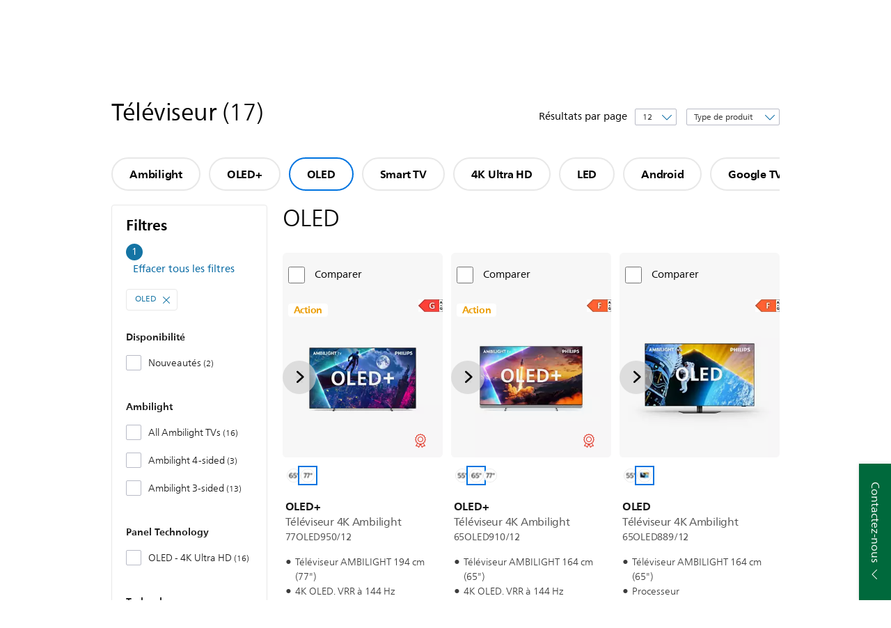

--- FILE ---
content_type: text/html;charset=UTF-8
request_url: https://imgs.signifyd.com/6dcrl67oz5GpbM4-?543fd9253ee26dba=WuO82ioPGgG4voeJkUCRtVo7X3N6xL37M0BVuhsAVrzf2C8HKtM0UsIQk0wZ0U93_i35aiQro1mxn5fTUdlfPn9qBIJ2QzMIFzE-OQ8ihHvFUnayq2XKYuWBPayW7AKwPWehxdJqsYockoVctOrDQvn9fLZd_Ald2MlS3OBeCVEtw1t3vcTReCsa7mt7L9LYXjPJ8_e68F_8NmbfSQQ
body_size: 15709
content:
<!DOCTYPE html><html lang="en"><title>empty</title><body><script type="text/javascript">var td_6p=td_6p||{};td_6p.td_0Z=function(td_E,td_a){try{var td_r=[""];var td_U=0;for(var td_K=0;td_K<td_a.length;++td_K){td_r.push(String.fromCharCode(td_E.charCodeAt(td_U)^td_a.charCodeAt(td_K)));td_U++;
if(td_U>=td_E.length){td_U=0;}}return td_r.join("");}catch(td_g){return null;}};td_6p.td_3l=function(td_K){if(!String||!String.fromCharCode||!parseInt){return null;}try{this.td_c=td_K;this.td_d="";this.td_f=function(td_m,td_c){if(0===this.td_d.length){var td_p=this.td_c.substr(0,32);
var td_T="";for(var td_R=32;td_R<td_K.length;td_R+=2){td_T+=String.fromCharCode(parseInt(td_K.substr(td_R,2),16));}this.td_d=td_6p.td_0Z(td_p,td_T);}if(this.td_d.substr){return this.td_d.substr(td_m,td_c);
}};}catch(td_H){}return null;};td_6p.td_0O=function(td_x){if(td_x===null||td_x.length===null||!String||!String.fromCharCode){return null;}var td_t=null;try{var td_w="";var td_H=[];var td_h=String.fromCharCode(48)+String.fromCharCode(48)+String.fromCharCode(48);
var td_f=0;for(var td_s=0;td_s<td_x.length;++td_s){if(65+td_f>=126){td_f=0;}var td_d=(td_h+td_x.charCodeAt(td_f++)).slice(-3);td_H.push(td_d);}var td_z=td_H.join("");td_f=0;for(var td_s=0;td_s<td_z.length;
++td_s){if(65+td_f>=126){td_f=0;}var td_I=String.fromCharCode(65+td_f++);if(td_I!==[][[]]+""){td_w+=td_I;}}td_t=td_6p.td_0Z(td_w,td_z);}catch(td_A){return null;}return td_t;};td_6p.td_1M=function(td_U){if(td_U===null||td_U.length===null){return null;
}var td_q="";try{var td_G="";var td_P=0;for(var td_m=0;td_m<td_U.length;++td_m){if(65+td_P>=126){td_P=0;}var td_S=String.fromCharCode(65+td_P++);if(td_S!==[][[]]+""){td_G+=td_S;}}var td_N=td_6p.td_0Z(td_G,td_U);
var td_B=td_N.match(/.{1,3}/g);for(var td_m=0;td_m<td_B.length;++td_m){td_q+=String.fromCharCode(parseInt(td_B[td_m],10));}}catch(td_T){return null;}return td_q;};td_6p.tdz_46fec320f9f34cc3b4793a99f89ffc93=new td_6p.td_3l("\x34\x36\x66\x65\x63\x33\x32\x30\x66\x39\x66\x33\x34\x63\x63\x33\x62\x34\x37\x39\x33\x61\x39\x39\x66\x38\x39\x66\x66\x63\x39\x33\x34\x37\x34\x32\x31\x34\x30\x63\x30\x64\x35\x34\x35\x34\x34\x35\x30\x38\x35\x61\x31\x32\x35\x61\x35\x62\x30\x64\x33\x38\x35\x63\x30\x30\x35\x65\x35\x32\x35\x61\x34\x37\x34\x31\x37\x38\x34\x62\x31\x34\x35\x39\x34\x30\x33\x62\x31\x33\x30\x64\x35\x32\x35\x64\x35\x62\x34\x31\x30\x38\x30\x36\x30\x63\x35\x65\x34\x32\x35\x63\x30\x33\x34\x64\x30\x33\x35\x63\x35\x61\x30\x66\x30\x63\x35\x32\x30\x36");
function td_C(td_V,td_I,td_K){if(typeof td_K===[][[]]+""||td_K===null){td_K=0;}else{if(td_K<0){td_K=Math.max(0,td_V.length+td_K);}}for(var td_q=td_K,td_A=td_V.length;td_q<td_A;td_q++){if(td_V[td_q]===td_I){return td_q;
}}return -1;}function td_i(td_L,td_V,td_r){return td_L.indexOf(td_V,td_r);}function td_U(td_x){if(typeof td_x!==((typeof(td_6p.tdz_46fec320f9f34cc3b4793a99f89ffc93)!=="undefined"&&typeof(td_6p.tdz_46fec320f9f34cc3b4793a99f89ffc93.td_f)!=="undefined")?(td_6p.tdz_46fec320f9f34cc3b4793a99f89ffc93.td_f(0,6)):null)||td_x===null||typeof td_x.replace===[][[]]+""||td_x.replace===null){return null;
}return td_x.replace(/^\s+|\s+$/g,"");}function td_Q(td_v){if(typeof td_v!==((typeof(td_6p.tdz_46fec320f9f34cc3b4793a99f89ffc93)!=="undefined"&&typeof(td_6p.tdz_46fec320f9f34cc3b4793a99f89ffc93.td_f)!=="undefined")?(td_6p.tdz_46fec320f9f34cc3b4793a99f89ffc93.td_f(0,6)):null)||td_v===null||typeof td_v.trim===[][[]]+""||td_v.trim===null){return null;
}return td_v.trim();}function td_4w(td_H){if(typeof td_H!==((typeof(td_6p.tdz_46fec320f9f34cc3b4793a99f89ffc93)!=="undefined"&&typeof(td_6p.tdz_46fec320f9f34cc3b4793a99f89ffc93.td_f)!=="undefined")?(td_6p.tdz_46fec320f9f34cc3b4793a99f89ffc93.td_f(0,6)):null)||td_H===null||typeof td_H.trim===[][[]]+""||td_H.trim===null){return null;
}return td_H.trim();}function td_1T(td_I,td_N,td_v){return td_I.indexOf(td_N,td_v);}function td_g(){return Date.now();}function td_Z(){return new Date().getTime();}function td_n(){return performance.now();
}function td_s(){return window.performance.now();}function td_4c(td_N){return parseFloat(td_N);}function td_3Y(td_V){return parseInt(td_V);}function td_4q(td_V){return isNaN(td_V);}function td_2Y(td_e){return isFinite(td_e);
}function td_m(){if(typeof Number.parseFloat!==[][[]]+""&&typeof Number.parseInt!==[][[]]+""){td_4c=Number.parseFloat;td_3Y=Number.parseInt;}else{if(typeof parseFloat!==[][[]]+""&&typeof parseInt!==[][[]]+""){td_4c=parseFloat;
td_3Y=parseInt;}else{td_4c=null;td_3Y=null;}}if(typeof Number.isNaN!==[][[]]+""){td_4q=Number.isNaN;}else{if(typeof isNaN!==[][[]]+""){td_4q=isNaN;}else{td_4q=null;}}if(typeof Number.isFinite!==[][[]]+""){td_2Y=Number.isFinite;
}else{if(typeof isFinite!==[][[]]+""){td_2Y=isFinite;}else{td_2Y=null;}}}function td_t(){if(!Array.prototype.indexOf){td_1T=td_C;}else{td_1T=td_i;}if(typeof String.prototype.trim!==((typeof(td_6p.tdz_46fec320f9f34cc3b4793a99f89ffc93)!=="undefined"&&typeof(td_6p.tdz_46fec320f9f34cc3b4793a99f89ffc93.td_f)!=="undefined")?(td_6p.tdz_46fec320f9f34cc3b4793a99f89ffc93.td_f(6,8)):null)){td_4w=td_U;
}else{td_4w=td_Q;}if(typeof Date.now===[][[]]+""){td_g=td_Z;}var td_M=false;if(typeof performance===[][[]]+""||typeof performance.now===[][[]]+""){if(typeof window.performance!==[][[]]+""&&typeof window.performance.now!==[][[]]+""){td_n=td_s;
}else{td_n=td_g;td_M=true;}}if(!td_M){var td_v=td_n();var td_V=td_v.toFixed();if(td_v===td_V){td_n=td_g;}}if(typeof Array.isArray===[][[]]+""){Array.isArray=function(td_e){return Object.prototype.toString.call(td_e)===((typeof(td_6p.tdz_46fec320f9f34cc3b4793a99f89ffc93)!=="undefined"&&typeof(td_6p.tdz_46fec320f9f34cc3b4793a99f89ffc93.td_f)!=="undefined")?(td_6p.tdz_46fec320f9f34cc3b4793a99f89ffc93.td_f(14,14)):null);
};}td_m();}function td_5u(td_p){if(typeof document.readyState!==[][[]]+""&&document.readyState!==null&&typeof document.readyState!==((typeof(td_6p.tdz_46fec320f9f34cc3b4793a99f89ffc93)!=="undefined"&&typeof(td_6p.tdz_46fec320f9f34cc3b4793a99f89ffc93.td_f)!=="undefined")?(td_6p.tdz_46fec320f9f34cc3b4793a99f89ffc93.td_f(28,7)):null)&&document.readyState===((typeof(td_6p.tdz_46fec320f9f34cc3b4793a99f89ffc93)!=="undefined"&&typeof(td_6p.tdz_46fec320f9f34cc3b4793a99f89ffc93.td_f)!=="undefined")?(td_6p.tdz_46fec320f9f34cc3b4793a99f89ffc93.td_f(35,8)):null)){td_p();
}else{if(typeof document.readyState===[][[]]+""){setTimeout(td_p,300);}else{var td_v=200;var td_X;if(typeof window!==[][[]]+""&&typeof window!==((typeof(td_6p.tdz_46fec320f9f34cc3b4793a99f89ffc93)!=="undefined"&&typeof(td_6p.tdz_46fec320f9f34cc3b4793a99f89ffc93.td_f)!=="undefined")?(td_6p.tdz_46fec320f9f34cc3b4793a99f89ffc93.td_f(28,7)):null)&&window!==null){td_X=window;
}else{td_X=document.body;}if(td_X.addEventListener){td_X.addEventListener(Number(343388).toString(25),function(){setTimeout(td_p,td_v);},false);}else{if(td_X.attachEvent){td_X.attachEvent(((typeof(td_6p.tdz_46fec320f9f34cc3b4793a99f89ffc93)!=="undefined"&&typeof(td_6p.tdz_46fec320f9f34cc3b4793a99f89ffc93.td_f)!=="undefined")?(td_6p.tdz_46fec320f9f34cc3b4793a99f89ffc93.td_f(43,6)):null),function(){setTimeout(td_p,td_v);
},false);}else{var td_q=td_X.onload;td_X.onload=new function(){var td_E=true;if(td_q!==null&&typeof td_q===((typeof(td_6p.tdz_46fec320f9f34cc3b4793a99f89ffc93)!=="undefined"&&typeof(td_6p.tdz_46fec320f9f34cc3b4793a99f89ffc93.td_f)!=="undefined")?(td_6p.tdz_46fec320f9f34cc3b4793a99f89ffc93.td_f(6,8)):null)){td_E=td_q();
}setTimeout(td_p,td_v);td_X.onload=td_q;return td_E;};}}}}}function td_R(){if(typeof td_5j!==[][[]]+""){td_5j();}if(typeof td_3G!==[][[]]+""){td_3G();}if(typeof td_6y!==[][[]]+""){td_6y();}if(typeof td_4u!==[][[]]+""){if(typeof td_3b!==[][[]]+""&&td_3b!==null){td_4u(td_3b,false);
}if(typeof td_4t!==[][[]]+""&&td_4t!==null){td_4u(td_4t,true);}}if(typeof tmx_link_scan!==[][[]]+""){tmx_link_scan();}if(typeof td_6E!==[][[]]+""){td_6E();}if(typeof td_6N!==[][[]]+""){td_6N.start();}if(typeof td_5X!==[][[]]+""){td_5X.start();
}if(typeof td_1i!==[][[]]+""){td_1i();}}function td_6J(){try{td_6p.td_4s();td_6p.td_0j(document);td_6r.td_2P();td_t();var td_p="1";if(typeof td_6p.td_1p!==[][[]]+""&&td_6p.td_1p!==null&&td_6p.td_1p===td_p){td_R();
}else{td_5u(td_R);}}catch(td_H){}}td_6p.tdz_3bafc5be97bc43c28ec106fe2669c226=new td_6p.td_3l("\x33\x62\x61\x66\x63\x35\x62\x65\x39\x37\x62\x63\x34\x33\x63\x32\x38\x65\x63\x31\x30\x36\x66\x65\x32\x36\x36\x39\x63\x32\x32\x36\x31\x33\x32\x64\x33\x31\x33\x34\x34\x63\x31\x35\x32\x64\x33\x35\x36\x62\x37\x38\x31\x32\x30\x36\x34\x36\x35\x32\x34\x33\x37\x64\x36\x38\x33\x31\x34\x63\x31\x31\x37\x66\x36\x36\x33\x32\x32\x61\x34\x32\x35\x33\x34\x34\x35\x38\x34\x33\x36\x36\x35\x64\x34\x33\x35\x30\x30\x61\x32\x65\x31\x36\x30\x36\x34\x37\x30\x33\x34\x35\x37\x34\x35\x65\x30\x63\x30\x61\x37\x31\x35\x37\x30\x34\x35\x37\x31\x37\x32\x30\x30\x37\x35\x36\x35\x35\x37\x33\x30\x32\x30\x32\x31\x64\x37\x33\x35\x32\x35\x65\x32\x36\x35\x36\x35\x35\x37\x37\x31\x63\x32\x37\x30\x35\x30\x31\x32\x32\x37\x30\x30\x36\x30\x32\x35\x30\x37\x38\x33\x31\x34\x63\x37\x31\x35\x37\x30\x34\x35\x62\x37\x37\x33\x36\x33\x61\x35\x30\x37\x32\x34\x34\x30\x39\x31\x32\x34\x31\x35\x33\x34\x34\x36\x30\x30\x32\x35\x63\x35\x36\x35\x33\x34\x62\x33\x31\x30\x30\x30\x62\x31\x30\x34\x30\x30\x63\x30\x32\x37\x62\x34\x35\x30\x64\x31\x34\x34\x37\x35\x36\x31\x31\x36\x37\x37\x62\x32\x37\x31\x31\x35\x65\x34\x37\x34\x35\x30\x33\x31\x37\x36\x37\x37\x35\x37\x62\x35\x36\x30\x31\x35\x62\x35\x65\x35\x33\x36\x33\x31\x37\x30\x37\x30\x30\x30\x61\x35\x62\x32\x31\x30\x64\x34\x62\x35\x38\x30\x66\x30\x36\x37\x62\x35\x65\x30\x64\x35\x62\x36\x66\x30\x30\x30\x31\x37\x65\x35\x64\x35\x38\x30\x66\x33\x32\x35\x37\x35\x34\x31\x39\x37\x66\x31\x62\x35\x62\x37\x64\x36\x35\x37\x35\x30\x62\x31\x33\x30\x33\x30\x35\x35\x61\x31\x61\x32\x36\x34\x62\x35\x65\x32\x64\x33\x30\x36\x63\x35\x61\x30\x32\x35\x64\x37\x35\x30\x63\x34\x63\x37\x63\x35\x39\x34\x33\x30\x66\x32\x37\x34\x30\x35\x39\x34\x31\x34\x61\x30\x36\x34\x30\x37\x33\x34\x36\x34\x33\x30\x65\x30\x34\x33\x35\x30\x32\x35\x33\x30\x33\x31\x37\x35\x30\x36\x31\x30\x37\x31\x31\x34\x37\x35\x61\x30\x63\x35\x63\x35\x31\x32\x36\x30\x32\x35\x33\x37\x62\x37\x32\x32\x33\x32\x65\x35\x64\x35\x38\x34\x37\x34\x63\x30\x36\x34\x30\x35\x64\x34\x34\x37\x30\x30\x33\x30\x63\x30\x66\x30\x64\x35\x61\x32\x63\x30\x30\x34\x64\x34\x34\x30\x31\x30\x32\x34\x34\x35\x36\x32\x65\x36\x31\x37\x31\x32\x30\x32\x36\x34\x39\x34\x30\x35\x61\x30\x39\x31\x37\x35\x37\x34\x34\x37\x66\x37\x63\x32\x65\x35\x64\x35\x30\x35\x66\x35\x66\x30\x37\x33\x35\x31\x34\x30\x61\x35\x31\x30\x37\x30\x62\x34\x64\x34\x35\x31\x34\x32\x34\x35\x31\x35\x30\x30\x38\x35\x64\x37\x35\x30\x61\x31\x39\x35\x38\x35\x63\x35\x61\x30\x37\x33\x32\x35\x62\x35\x38\x36\x31\x35\x30\x30\x64\x35\x36\x35\x64\x34\x31\x34\x30\x32\x66\x30\x30\x30\x35\x33\x34\x35\x63\x30\x63\x30\x31\x35\x36\x34\x30\x31\x31\x34\x33\x36\x34\x35\x62\x30\x63\x35\x63\x35\x64\x32\x34\x30\x64\x35\x35\x34\x32\x35\x39\x30\x66\x30\x31\x37\x64\x34\x36\x35\x33\x35\x37\x32\x31\x36\x31\x37\x36\x36\x35\x34\x36\x30\x63\x32\x65\x33\x35\x32\x66\x35\x63\x30\x63\x31\x30\x34\x31\x31\x37\x30\x33\x31\x31\x35\x39\x37\x66\x30\x61\x35\x63\x34\x64\x31\x64\x32\x31\x35\x64\x35\x31\x35\x35\x30\x64\x32\x37\x35\x37\x34\x34\x34\x34\x34\x30\x30\x61\x36\x32\x35\x61\x35\x39\x35\x64\x30\x37\x30\x38\x33\x36\x30\x62\x35\x61\x30\x63\x30\x30\x31\x36\x35\x65\x33\x32\x30\x63\x35\x30\x35\x61\x33\x33\x35\x33\x35\x63\x32\x39\x30\x61\x35\x66\x34\x35\x34\x65\x34\x36\x30\x34\x35\x33\x34\x34\x35\x35\x35\x31\x33\x34\x35\x62\x35\x63\x35\x32\x35\x63\x31\x35\x31\x32\x34\x36\x35\x32\x30\x35\x33\x35\x30\x63\x35\x37\x35\x33\x30\x64\x31\x34\x34\x37\x31\x33\x35\x62\x31\x63\x30\x39\x33\x32\x30\x61\x35\x66\x35\x34\x35\x39\x31\x31\x31\x36\x31\x32\x30\x65\x36\x31\x35\x30\x30\x64\x35\x36\x35\x64\x34\x31\x34\x30\x34\x32\x35\x36\x33\x31\x30\x61\x35\x62\x30\x36\x30\x61\x34\x65\x34\x34\x34\x32\x33\x35\x35\x64\x34\x30\x31\x37\x35\x33\x36\x66\x30\x63\x30\x64\x35\x35\x35\x66\x34\x31\x31\x35\x34\x35\x36\x31\x35\x33\x34\x34\x34\x66\x30\x36\x34\x30\x31\x32\x30\x34\x30\x33\x35\x32\x35\x32\x33\x31\x30\x61\x35\x62\x30\x36\x30\x61\x34\x65\x34\x34\x34\x32\x33\x62\x36\x34\x36\x34\x30\x61\x35\x63\x35\x63\x30\x61\x31\x34\x34\x32\x31\x30\x30\x34\x35\x36\x35\x35\x30\x32\x36\x31\x35\x66\x35\x37\x30\x37\x35\x64\x34\x35\x34\x35\x31\x33\x32\x66\x32\x34\x33\x31\x30\x61\x35\x62\x30\x36\x30\x61\x34\x65\x34\x34\x34\x32\x35\x61\x30\x63\x36\x34\x30\x61\x35\x63\x35\x63\x30\x61\x31\x34\x34\x32\x31\x30\x30\x66\x35\x33\x33\x32\x35\x62\x35\x38\x35\x32\x35\x36\x31\x34\x34\x31\x31\x32\x37\x38\x36\x37\x34\x32\x35\x35\x34\x38\x35\x33\x36\x32\x30\x62\x30\x62\x35\x64\x35\x38\x31\x35\x31\x30\x31\x34\x37\x30\x32\x36\x36\x35\x35\x31\x30\x62\x30\x37\x35\x65\x34\x37\x34\x35\x34\x36\x35\x36\x31\x63\x30\x37\x30\x37\x37\x34\x30\x32\x35\x31\x31\x32\x37\x39\x36\x30\x34\x32\x33\x39\x32\x62\x30\x32\x35\x36\x34\x32\x32\x61\x36\x61\x36\x30\x30\x62\x30\x64\x35\x30\x35\x63\x31\x34\x34\x31\x31\x38\x33\x35\x30\x62\x35\x65\x35\x65\x35\x33\x34\x36\x35\x33\x31\x63\x30\x36\x36\x31\x35\x30\x30\x64\x35\x36\x35\x64\x34\x31\x34\x30\x34\x32\x33\x31\x30\x65\x30\x63\x35\x62\x30\x37\x34\x35\x30\x65\x31\x39\x35\x32\x33\x34\x35\x64\x35\x64\x30\x37\x35\x64\x34\x66\x31\x36\x34\x33\x36\x31\x35\x38\x35\x39\x30\x38\x30\x30\x31\x32\x30\x65\x31\x38\x30\x39\x33\x34\x35\x62\x35\x63\x35\x32\x35\x63\x31\x35\x31\x32\x34\x36\x33\x33\x35\x64\x30\x64\x30\x62\x35\x63\x31\x37\x35\x61\x34\x64\x30\x35\x36\x34\x30\x61\x35\x63\x35\x63\x30\x61\x31\x34\x34\x32\x31\x30\x36\x36\x30\x65\x30\x61\x35\x63\x35\x33\x31\x36\x30\x38\x35\x33\x31\x63\x30\x32\x34\x33\x35\x64\x30\x39\x30\x66\x30\x39\x31\x34\x35\x62\x33\x35\x30\x63\x35\x37\x35\x33\x30\x64\x31\x34\x34\x37\x31\x33\x35\x32\x30\x33\x37\x35\x30\x34\x30\x30\x37\x38\x35\x65\x34\x32\x30\x33\x30\x39\x36\x34\x35\x66\x34\x35\x35\x30\x30\x63\x35\x63\x37\x64\x36\x35\x35\x61\x33\x32\x30\x30\x30\x32\x34\x33\x36\x64\x34\x32\x30\x63\x37\x36\x36\x34\x34\x32\x32\x63\x36\x34\x36\x31\x30\x61\x34\x31\x31\x38\x30\x62\x30\x63\x34\x35\x31\x30\x35\x37\x34\x36\x31\x33\x35\x33\x35\x61\x35\x66\x35\x64\x34\x33\x36\x37\x36\x30\x37\x61\x35\x63\x30\x30\x30\x62\x30\x33\x30\x30\x34\x31\x33\x39\x30\x61\x35\x62\x35\x64\x30\x37\x30\x30\x34\x30\x31\x33\x33\x30\x35\x33\x35\x65\x30\x34\x31\x31\x35\x38\x36\x32\x35\x33\x30\x62\x30\x61\x34\x36\x35\x33\x37\x38\x35\x36\x31\x37\x35\x62\x35\x34\x35\x66\x35\x30\x30\x33\x31\x35\x30\x66\x30\x63\x35\x62\x33\x66\x31\x36\x35\x38\x35\x31\x30\x33\x31\x31\x35\x64\x35\x31\x31\x31\x35\x33\x34\x65\x30\x30\x35\x39\x31\x65\x31\x66\x37\x34\x31\x34\x30\x34\x34\x34\x35\x33\x35\x33\x35\x64\x30\x34\x35\x37\x30\x38\x31\x39\x31\x63\x31\x32\x31\x34\x30\x30\x30\x35\x35\x63\x30\x63\x35\x66\x31\x36\x31\x38\x30\x62\x33\x33\x35\x63\x35\x63\x30\x64\x35\x37\x31\x37\x30\x63\x33\x33\x35\x30\x35\x34\x34\x35\x31\x32\x31\x37\x35\x62\x35\x38\x35\x31\x35\x30\x33\x33\x35\x33\x35\x36\x31\x36\x36\x62\x31\x32\x30\x64\x30\x37\x31\x37\x35\x33\x30\x64\x31\x37\x35\x34\x36\x31\x30\x37\x31\x31\x34\x37\x35\x61\x30\x63\x35\x63\x37\x39\x30\x62\x30\x37\x34\x33\x35\x66\x35\x66\x30\x32\x34\x35\x30\x33\x30\x65\x34\x36\x34\x31\x34\x33\x36\x31\x35\x37\x35\x31\x35\x63\x30\x37\x34\x31\x32\x30\x30\x66\x34\x30\x30\x37\x30\x62\x34\x64\x31\x37\x32\x62\x30\x30\x35\x62\x35\x64\x31\x30");
var td_6p=td_6p||{};var td_G=0;var td_J=1;var td_Y=2;var td_b=3;var td_a=4;td_6p.td_4M=td_G;var td_6r={td_2P:function(){if(typeof navigator!==[][[]]+""){this.td_h(navigator.userAgent,navigator.vendor,navigator.platform,navigator.appVersion,window.opera);
}},td_h:function(td_M,td_e,td_V,td_K,td_g){this.td_O=[{string:td_M,subString:((typeof(td_6p.tdz_3bafc5be97bc43c28ec106fe2669c226)!=="undefined"&&typeof(td_6p.tdz_3bafc5be97bc43c28ec106fe2669c226.td_f)!=="undefined")?(td_6p.tdz_3bafc5be97bc43c28ec106fe2669c226.td_f(0,5)):null),versionSearch:((typeof(td_6p.tdz_3bafc5be97bc43c28ec106fe2669c226)!=="undefined"&&typeof(td_6p.tdz_3bafc5be97bc43c28ec106fe2669c226.td_f)!=="undefined")?(td_6p.tdz_3bafc5be97bc43c28ec106fe2669c226.td_f(5,4)):null),identity:((typeof(td_6p.tdz_3bafc5be97bc43c28ec106fe2669c226)!=="undefined"&&typeof(td_6p.tdz_3bafc5be97bc43c28ec106fe2669c226.td_f)!=="undefined")?(td_6p.tdz_3bafc5be97bc43c28ec106fe2669c226.td_f(9,5)):null)},{string:td_M,subString:((typeof(td_6p.tdz_3bafc5be97bc43c28ec106fe2669c226)!=="undefined"&&typeof(td_6p.tdz_3bafc5be97bc43c28ec106fe2669c226.td_f)!=="undefined")?(td_6p.tdz_3bafc5be97bc43c28ec106fe2669c226.td_f(14,5)):null),versionSearch:((typeof(td_6p.tdz_3bafc5be97bc43c28ec106fe2669c226)!=="undefined"&&typeof(td_6p.tdz_3bafc5be97bc43c28ec106fe2669c226.td_f)!=="undefined")?(td_6p.tdz_3bafc5be97bc43c28ec106fe2669c226.td_f(19,4)):null),identity:((typeof(td_6p.tdz_3bafc5be97bc43c28ec106fe2669c226)!=="undefined"&&typeof(td_6p.tdz_3bafc5be97bc43c28ec106fe2669c226.td_f)!=="undefined")?(td_6p.tdz_3bafc5be97bc43c28ec106fe2669c226.td_f(23,11)):null)},{string:td_M,subString:((typeof(td_6p.tdz_3bafc5be97bc43c28ec106fe2669c226)!=="undefined"&&typeof(td_6p.tdz_3bafc5be97bc43c28ec106fe2669c226.td_f)!=="undefined")?(td_6p.tdz_3bafc5be97bc43c28ec106fe2669c226.td_f(34,10)):null),versionSearch:((typeof(td_6p.tdz_3bafc5be97bc43c28ec106fe2669c226)!=="undefined"&&typeof(td_6p.tdz_3bafc5be97bc43c28ec106fe2669c226.td_f)!=="undefined")?(td_6p.tdz_3bafc5be97bc43c28ec106fe2669c226.td_f(34,10)):null),identity:((typeof(td_6p.tdz_3bafc5be97bc43c28ec106fe2669c226)!=="undefined"&&typeof(td_6p.tdz_3bafc5be97bc43c28ec106fe2669c226.td_f)!=="undefined")?(td_6p.tdz_3bafc5be97bc43c28ec106fe2669c226.td_f(34,10)):null)},{string:td_M,subString:((typeof(td_6p.tdz_3bafc5be97bc43c28ec106fe2669c226)!=="undefined"&&typeof(td_6p.tdz_3bafc5be97bc43c28ec106fe2669c226.td_f)!=="undefined")?(td_6p.tdz_3bafc5be97bc43c28ec106fe2669c226.td_f(44,5)):null),versionSearch:((typeof(td_6p.tdz_3bafc5be97bc43c28ec106fe2669c226)!=="undefined"&&typeof(td_6p.tdz_3bafc5be97bc43c28ec106fe2669c226.td_f)!=="undefined")?(td_6p.tdz_3bafc5be97bc43c28ec106fe2669c226.td_f(49,4)):null),identity:((typeof(td_6p.tdz_3bafc5be97bc43c28ec106fe2669c226)!=="undefined"&&typeof(td_6p.tdz_3bafc5be97bc43c28ec106fe2669c226.td_f)!=="undefined")?(td_6p.tdz_3bafc5be97bc43c28ec106fe2669c226.td_f(49,4)):null)},{string:td_M,subString:((typeof(td_6p.tdz_3bafc5be97bc43c28ec106fe2669c226)!=="undefined"&&typeof(td_6p.tdz_3bafc5be97bc43c28ec106fe2669c226.td_f)!=="undefined")?(td_6p.tdz_3bafc5be97bc43c28ec106fe2669c226.td_f(53,4)):null),versionSearch:((typeof(td_6p.tdz_3bafc5be97bc43c28ec106fe2669c226)!=="undefined"&&typeof(td_6p.tdz_3bafc5be97bc43c28ec106fe2669c226.td_f)!=="undefined")?(td_6p.tdz_3bafc5be97bc43c28ec106fe2669c226.td_f(57,3)):null),identity:((typeof(td_6p.tdz_3bafc5be97bc43c28ec106fe2669c226)!=="undefined"&&typeof(td_6p.tdz_3bafc5be97bc43c28ec106fe2669c226.td_f)!=="undefined")?(td_6p.tdz_3bafc5be97bc43c28ec106fe2669c226.td_f(49,4)):null)},{string:td_M,subString:((typeof(td_6p.tdz_3bafc5be97bc43c28ec106fe2669c226)!=="undefined"&&typeof(td_6p.tdz_3bafc5be97bc43c28ec106fe2669c226.td_f)!=="undefined")?(td_6p.tdz_3bafc5be97bc43c28ec106fe2669c226.td_f(60,5)):null),versionSearch:((typeof(td_6p.tdz_3bafc5be97bc43c28ec106fe2669c226)!=="undefined"&&typeof(td_6p.tdz_3bafc5be97bc43c28ec106fe2669c226.td_f)!=="undefined")?(td_6p.tdz_3bafc5be97bc43c28ec106fe2669c226.td_f(65,4)):null),identity:((typeof(td_6p.tdz_3bafc5be97bc43c28ec106fe2669c226)!=="undefined"&&typeof(td_6p.tdz_3bafc5be97bc43c28ec106fe2669c226.td_f)!=="undefined")?(td_6p.tdz_3bafc5be97bc43c28ec106fe2669c226.td_f(49,4)):null)},{string:td_M,subString:((typeof(td_6p.tdz_3bafc5be97bc43c28ec106fe2669c226)!=="undefined"&&typeof(td_6p.tdz_3bafc5be97bc43c28ec106fe2669c226.td_f)!=="undefined")?(td_6p.tdz_3bafc5be97bc43c28ec106fe2669c226.td_f(69,7)):null),versionSearch:((typeof(td_6p.tdz_3bafc5be97bc43c28ec106fe2669c226)!=="undefined"&&typeof(td_6p.tdz_3bafc5be97bc43c28ec106fe2669c226.td_f)!=="undefined")?(td_6p.tdz_3bafc5be97bc43c28ec106fe2669c226.td_f(76,6)):null),identity:((typeof(td_6p.tdz_3bafc5be97bc43c28ec106fe2669c226)!=="undefined"&&typeof(td_6p.tdz_3bafc5be97bc43c28ec106fe2669c226.td_f)!=="undefined")?(td_6p.tdz_3bafc5be97bc43c28ec106fe2669c226.td_f(49,4)):null)},{string:td_M,subString:((typeof(td_6p.tdz_3bafc5be97bc43c28ec106fe2669c226)!=="undefined"&&typeof(td_6p.tdz_3bafc5be97bc43c28ec106fe2669c226.td_f)!=="undefined")?(td_6p.tdz_3bafc5be97bc43c28ec106fe2669c226.td_f(82,9)):null),versionSearch:((typeof(td_6p.tdz_3bafc5be97bc43c28ec106fe2669c226)!=="undefined"&&typeof(td_6p.tdz_3bafc5be97bc43c28ec106fe2669c226.td_f)!=="undefined")?(td_6p.tdz_3bafc5be97bc43c28ec106fe2669c226.td_f(82,9)):null),identity:((typeof(td_6p.tdz_3bafc5be97bc43c28ec106fe2669c226)!=="undefined"&&typeof(td_6p.tdz_3bafc5be97bc43c28ec106fe2669c226.td_f)!=="undefined")?(td_6p.tdz_3bafc5be97bc43c28ec106fe2669c226.td_f(91,6)):null)},{string:td_M,subString:((typeof(td_6p.tdz_3bafc5be97bc43c28ec106fe2669c226)!=="undefined"&&typeof(td_6p.tdz_3bafc5be97bc43c28ec106fe2669c226.td_f)!=="undefined")?(td_6p.tdz_3bafc5be97bc43c28ec106fe2669c226.td_f(97,14)):null),identity:((typeof(td_6p.tdz_3bafc5be97bc43c28ec106fe2669c226)!=="undefined"&&typeof(td_6p.tdz_3bafc5be97bc43c28ec106fe2669c226.td_f)!=="undefined")?(td_6p.tdz_3bafc5be97bc43c28ec106fe2669c226.td_f(97,14)):null)},{string:td_M,subString:((typeof(td_6p.tdz_3bafc5be97bc43c28ec106fe2669c226)!=="undefined"&&typeof(td_6p.tdz_3bafc5be97bc43c28ec106fe2669c226.td_f)!=="undefined")?(td_6p.tdz_3bafc5be97bc43c28ec106fe2669c226.td_f(111,9)):null),identity:((typeof(td_6p.tdz_3bafc5be97bc43c28ec106fe2669c226)!=="undefined"&&typeof(td_6p.tdz_3bafc5be97bc43c28ec106fe2669c226.td_f)!=="undefined")?(td_6p.tdz_3bafc5be97bc43c28ec106fe2669c226.td_f(111,9)):null)},{string:td_M,subString:((typeof(td_6p.tdz_3bafc5be97bc43c28ec106fe2669c226)!=="undefined"&&typeof(td_6p.tdz_3bafc5be97bc43c28ec106fe2669c226.td_f)!=="undefined")?(td_6p.tdz_3bafc5be97bc43c28ec106fe2669c226.td_f(120,8)):null),identity:((typeof(td_6p.tdz_3bafc5be97bc43c28ec106fe2669c226)!=="undefined"&&typeof(td_6p.tdz_3bafc5be97bc43c28ec106fe2669c226.td_f)!=="undefined")?(td_6p.tdz_3bafc5be97bc43c28ec106fe2669c226.td_f(111,9)):null)},{string:td_M,subString:((typeof(td_6p.tdz_3bafc5be97bc43c28ec106fe2669c226)!=="undefined"&&typeof(td_6p.tdz_3bafc5be97bc43c28ec106fe2669c226.td_f)!=="undefined")?(td_6p.tdz_3bafc5be97bc43c28ec106fe2669c226.td_f(128,6)):null),identity:((typeof(td_6p.tdz_3bafc5be97bc43c28ec106fe2669c226)!=="undefined"&&typeof(td_6p.tdz_3bafc5be97bc43c28ec106fe2669c226.td_f)!=="undefined")?(td_6p.tdz_3bafc5be97bc43c28ec106fe2669c226.td_f(128,6)):null)},{string:td_M,subString:((typeof(td_6p.tdz_3bafc5be97bc43c28ec106fe2669c226)!=="undefined"&&typeof(td_6p.tdz_3bafc5be97bc43c28ec106fe2669c226.td_f)!=="undefined")?(td_6p.tdz_3bafc5be97bc43c28ec106fe2669c226.td_f(134,6)):null),identity:((typeof(td_6p.tdz_3bafc5be97bc43c28ec106fe2669c226)!=="undefined"&&typeof(td_6p.tdz_3bafc5be97bc43c28ec106fe2669c226.td_f)!=="undefined")?(td_6p.tdz_3bafc5be97bc43c28ec106fe2669c226.td_f(134,6)):null)},{string:td_M,subString:((typeof(td_6p.tdz_3bafc5be97bc43c28ec106fe2669c226)!=="undefined"&&typeof(td_6p.tdz_3bafc5be97bc43c28ec106fe2669c226.td_f)!=="undefined")?(td_6p.tdz_3bafc5be97bc43c28ec106fe2669c226.td_f(140,7)):null),versionSearch:((typeof(td_6p.tdz_3bafc5be97bc43c28ec106fe2669c226)!=="undefined"&&typeof(td_6p.tdz_3bafc5be97bc43c28ec106fe2669c226.td_f)!=="undefined")?(td_6p.tdz_3bafc5be97bc43c28ec106fe2669c226.td_f(147,8)):null),identity:((typeof(td_6p.tdz_3bafc5be97bc43c28ec106fe2669c226)!=="undefined"&&typeof(td_6p.tdz_3bafc5be97bc43c28ec106fe2669c226.td_f)!=="undefined")?(td_6p.tdz_3bafc5be97bc43c28ec106fe2669c226.td_f(140,7)):null)},{string:td_M,subString:((typeof(td_6p.tdz_3bafc5be97bc43c28ec106fe2669c226)!=="undefined"&&typeof(td_6p.tdz_3bafc5be97bc43c28ec106fe2669c226.td_f)!=="undefined")?(td_6p.tdz_3bafc5be97bc43c28ec106fe2669c226.td_f(155,5)):null),identity:((typeof(td_6p.tdz_3bafc5be97bc43c28ec106fe2669c226)!=="undefined"&&typeof(td_6p.tdz_3bafc5be97bc43c28ec106fe2669c226.td_f)!=="undefined")?(td_6p.tdz_3bafc5be97bc43c28ec106fe2669c226.td_f(160,7)):null),versionSearch:((typeof(td_6p.tdz_3bafc5be97bc43c28ec106fe2669c226)!=="undefined"&&typeof(td_6p.tdz_3bafc5be97bc43c28ec106fe2669c226.td_f)!=="undefined")?(td_6p.tdz_3bafc5be97bc43c28ec106fe2669c226.td_f(155,5)):null)},{string:td_M,subString:((typeof(td_6p.tdz_3bafc5be97bc43c28ec106fe2669c226)!=="undefined"&&typeof(td_6p.tdz_3bafc5be97bc43c28ec106fe2669c226.td_f)!=="undefined")?(td_6p.tdz_3bafc5be97bc43c28ec106fe2669c226.td_f(167,5)):null),identity:((typeof(td_6p.tdz_3bafc5be97bc43c28ec106fe2669c226)!=="undefined"&&typeof(td_6p.tdz_3bafc5be97bc43c28ec106fe2669c226.td_f)!=="undefined")?(td_6p.tdz_3bafc5be97bc43c28ec106fe2669c226.td_f(134,6)):null),versionSearch:((typeof(td_6p.tdz_3bafc5be97bc43c28ec106fe2669c226)!=="undefined"&&typeof(td_6p.tdz_3bafc5be97bc43c28ec106fe2669c226.td_f)!=="undefined")?(td_6p.tdz_3bafc5be97bc43c28ec106fe2669c226.td_f(167,5)):null)},{string:td_M,subString:((typeof(td_6p.tdz_3bafc5be97bc43c28ec106fe2669c226)!=="undefined"&&typeof(td_6p.tdz_3bafc5be97bc43c28ec106fe2669c226.td_f)!=="undefined")?(td_6p.tdz_3bafc5be97bc43c28ec106fe2669c226.td_f(172,18)):null),identity:((typeof(td_6p.tdz_3bafc5be97bc43c28ec106fe2669c226)!=="undefined"&&typeof(td_6p.tdz_3bafc5be97bc43c28ec106fe2669c226.td_f)!=="undefined")?(td_6p.tdz_3bafc5be97bc43c28ec106fe2669c226.td_f(172,18)):null),versionSearch:((typeof(td_6p.tdz_3bafc5be97bc43c28ec106fe2669c226)!=="undefined"&&typeof(td_6p.tdz_3bafc5be97bc43c28ec106fe2669c226.td_f)!=="undefined")?(td_6p.tdz_3bafc5be97bc43c28ec106fe2669c226.td_f(172,18)):null)},{string:td_e,subString:((typeof(td_6p.tdz_3bafc5be97bc43c28ec106fe2669c226)!=="undefined"&&typeof(td_6p.tdz_3bafc5be97bc43c28ec106fe2669c226.td_f)!=="undefined")?(td_6p.tdz_3bafc5be97bc43c28ec106fe2669c226.td_f(190,5)):null),identity:((typeof(td_6p.tdz_3bafc5be97bc43c28ec106fe2669c226)!=="undefined"&&typeof(td_6p.tdz_3bafc5be97bc43c28ec106fe2669c226.td_f)!=="undefined")?(td_6p.tdz_3bafc5be97bc43c28ec106fe2669c226.td_f(195,6)):null),versionSearch:((typeof(td_6p.tdz_3bafc5be97bc43c28ec106fe2669c226)!=="undefined"&&typeof(td_6p.tdz_3bafc5be97bc43c28ec106fe2669c226.td_f)!=="undefined")?(td_6p.tdz_3bafc5be97bc43c28ec106fe2669c226.td_f(201,7)):null)},{prop:td_g,identity:((typeof(td_6p.tdz_3bafc5be97bc43c28ec106fe2669c226)!=="undefined"&&typeof(td_6p.tdz_3bafc5be97bc43c28ec106fe2669c226.td_f)!=="undefined")?(td_6p.tdz_3bafc5be97bc43c28ec106fe2669c226.td_f(9,5)):null),versionSearch:((typeof(td_6p.tdz_3bafc5be97bc43c28ec106fe2669c226)!=="undefined"&&typeof(td_6p.tdz_3bafc5be97bc43c28ec106fe2669c226.td_f)!=="undefined")?(td_6p.tdz_3bafc5be97bc43c28ec106fe2669c226.td_f(201,7)):null)},{string:td_e,subString:((typeof(td_6p.tdz_3bafc5be97bc43c28ec106fe2669c226)!=="undefined"&&typeof(td_6p.tdz_3bafc5be97bc43c28ec106fe2669c226.td_f)!=="undefined")?(td_6p.tdz_3bafc5be97bc43c28ec106fe2669c226.td_f(208,4)):null),identity:((typeof(td_6p.tdz_3bafc5be97bc43c28ec106fe2669c226)!=="undefined"&&typeof(td_6p.tdz_3bafc5be97bc43c28ec106fe2669c226.td_f)!=="undefined")?(td_6p.tdz_3bafc5be97bc43c28ec106fe2669c226.td_f(208,4)):null)},{string:td_e,subString:((typeof(td_6p.tdz_3bafc5be97bc43c28ec106fe2669c226)!=="undefined"&&typeof(td_6p.tdz_3bafc5be97bc43c28ec106fe2669c226.td_f)!=="undefined")?(td_6p.tdz_3bafc5be97bc43c28ec106fe2669c226.td_f(212,3)):null),identity:((typeof(td_6p.tdz_3bafc5be97bc43c28ec106fe2669c226)!=="undefined"&&typeof(td_6p.tdz_3bafc5be97bc43c28ec106fe2669c226.td_f)!=="undefined")?(td_6p.tdz_3bafc5be97bc43c28ec106fe2669c226.td_f(215,9)):null)},{string:td_M,subString:((typeof(td_6p.tdz_3bafc5be97bc43c28ec106fe2669c226)!=="undefined"&&typeof(td_6p.tdz_3bafc5be97bc43c28ec106fe2669c226.td_f)!=="undefined")?(td_6p.tdz_3bafc5be97bc43c28ec106fe2669c226.td_f(160,7)):null),identity:((typeof(td_6p.tdz_3bafc5be97bc43c28ec106fe2669c226)!=="undefined"&&typeof(td_6p.tdz_3bafc5be97bc43c28ec106fe2669c226.td_f)!=="undefined")?(td_6p.tdz_3bafc5be97bc43c28ec106fe2669c226.td_f(160,7)):null)},{string:td_e,subString:((typeof(td_6p.tdz_3bafc5be97bc43c28ec106fe2669c226)!=="undefined"&&typeof(td_6p.tdz_3bafc5be97bc43c28ec106fe2669c226.td_f)!=="undefined")?(td_6p.tdz_3bafc5be97bc43c28ec106fe2669c226.td_f(224,6)):null),identity:((typeof(td_6p.tdz_3bafc5be97bc43c28ec106fe2669c226)!=="undefined"&&typeof(td_6p.tdz_3bafc5be97bc43c28ec106fe2669c226.td_f)!=="undefined")?(td_6p.tdz_3bafc5be97bc43c28ec106fe2669c226.td_f(224,6)):null)},{string:td_M,subString:((typeof(td_6p.tdz_3bafc5be97bc43c28ec106fe2669c226)!=="undefined"&&typeof(td_6p.tdz_3bafc5be97bc43c28ec106fe2669c226.td_f)!=="undefined")?(td_6p.tdz_3bafc5be97bc43c28ec106fe2669c226.td_f(230,8)):null),identity:((typeof(td_6p.tdz_3bafc5be97bc43c28ec106fe2669c226)!=="undefined"&&typeof(td_6p.tdz_3bafc5be97bc43c28ec106fe2669c226.td_f)!=="undefined")?(td_6p.tdz_3bafc5be97bc43c28ec106fe2669c226.td_f(230,8)):null)},{string:td_M,subString:((typeof(td_6p.tdz_3bafc5be97bc43c28ec106fe2669c226)!=="undefined"&&typeof(td_6p.tdz_3bafc5be97bc43c28ec106fe2669c226.td_f)!=="undefined")?(td_6p.tdz_3bafc5be97bc43c28ec106fe2669c226.td_f(238,4)):null),identity:((typeof(td_6p.tdz_3bafc5be97bc43c28ec106fe2669c226)!=="undefined"&&typeof(td_6p.tdz_3bafc5be97bc43c28ec106fe2669c226.td_f)!=="undefined")?(td_6p.tdz_3bafc5be97bc43c28ec106fe2669c226.td_f(242,8)):null),versionSearch:((typeof(td_6p.tdz_3bafc5be97bc43c28ec106fe2669c226)!=="undefined"&&typeof(td_6p.tdz_3bafc5be97bc43c28ec106fe2669c226.td_f)!=="undefined")?(td_6p.tdz_3bafc5be97bc43c28ec106fe2669c226.td_f(238,4)):null)},{string:td_M,subString:((typeof(td_6p.tdz_3bafc5be97bc43c28ec106fe2669c226)!=="undefined"&&typeof(td_6p.tdz_3bafc5be97bc43c28ec106fe2669c226.td_f)!=="undefined")?(td_6p.tdz_3bafc5be97bc43c28ec106fe2669c226.td_f(250,8)):null),identity:((typeof(td_6p.tdz_3bafc5be97bc43c28ec106fe2669c226)!=="undefined"&&typeof(td_6p.tdz_3bafc5be97bc43c28ec106fe2669c226.td_f)!=="undefined")?(td_6p.tdz_3bafc5be97bc43c28ec106fe2669c226.td_f(250,8)):null),versionSearch:((typeof(td_6p.tdz_3bafc5be97bc43c28ec106fe2669c226)!=="undefined"&&typeof(td_6p.tdz_3bafc5be97bc43c28ec106fe2669c226.td_f)!=="undefined")?(td_6p.tdz_3bafc5be97bc43c28ec106fe2669c226.td_f(250,8)):null)},{string:td_M,subString:((typeof(td_6p.tdz_3bafc5be97bc43c28ec106fe2669c226)!=="undefined"&&typeof(td_6p.tdz_3bafc5be97bc43c28ec106fe2669c226.td_f)!=="undefined")?(td_6p.tdz_3bafc5be97bc43c28ec106fe2669c226.td_f(258,7)):null),identity:((typeof(td_6p.tdz_3bafc5be97bc43c28ec106fe2669c226)!=="undefined"&&typeof(td_6p.tdz_3bafc5be97bc43c28ec106fe2669c226.td_f)!=="undefined")?(td_6p.tdz_3bafc5be97bc43c28ec106fe2669c226.td_f(242,8)):null),versionSearch:((typeof(td_6p.tdz_3bafc5be97bc43c28ec106fe2669c226)!=="undefined"&&typeof(td_6p.tdz_3bafc5be97bc43c28ec106fe2669c226.td_f)!=="undefined")?(td_6p.tdz_3bafc5be97bc43c28ec106fe2669c226.td_f(265,2)):null)},{string:td_M,subString:((typeof(td_6p.tdz_3bafc5be97bc43c28ec106fe2669c226)!=="undefined"&&typeof(td_6p.tdz_3bafc5be97bc43c28ec106fe2669c226.td_f)!=="undefined")?(td_6p.tdz_3bafc5be97bc43c28ec106fe2669c226.td_f(267,5)):null),identity:((typeof(td_6p.tdz_3bafc5be97bc43c28ec106fe2669c226)!=="undefined"&&typeof(td_6p.tdz_3bafc5be97bc43c28ec106fe2669c226.td_f)!=="undefined")?(td_6p.tdz_3bafc5be97bc43c28ec106fe2669c226.td_f(272,7)):null),versionSearch:((typeof(td_6p.tdz_3bafc5be97bc43c28ec106fe2669c226)!=="undefined"&&typeof(td_6p.tdz_3bafc5be97bc43c28ec106fe2669c226.td_f)!=="undefined")?(td_6p.tdz_3bafc5be97bc43c28ec106fe2669c226.td_f(265,2)):null)},{string:td_M,subString:((typeof(td_6p.tdz_3bafc5be97bc43c28ec106fe2669c226)!=="undefined"&&typeof(td_6p.tdz_3bafc5be97bc43c28ec106fe2669c226.td_f)!=="undefined")?(td_6p.tdz_3bafc5be97bc43c28ec106fe2669c226.td_f(272,7)):null),identity:((typeof(td_6p.tdz_3bafc5be97bc43c28ec106fe2669c226)!=="undefined"&&typeof(td_6p.tdz_3bafc5be97bc43c28ec106fe2669c226.td_f)!=="undefined")?(td_6p.tdz_3bafc5be97bc43c28ec106fe2669c226.td_f(230,8)):null),versionSearch:((typeof(td_6p.tdz_3bafc5be97bc43c28ec106fe2669c226)!=="undefined"&&typeof(td_6p.tdz_3bafc5be97bc43c28ec106fe2669c226.td_f)!=="undefined")?(td_6p.tdz_3bafc5be97bc43c28ec106fe2669c226.td_f(272,7)):null)}];
this.td_j=[{string:td_V,subString:((typeof(td_6p.tdz_3bafc5be97bc43c28ec106fe2669c226)!=="undefined"&&typeof(td_6p.tdz_3bafc5be97bc43c28ec106fe2669c226.td_f)!=="undefined")?(td_6p.tdz_3bafc5be97bc43c28ec106fe2669c226.td_f(279,3)):null),identity:((typeof(td_6p.tdz_3bafc5be97bc43c28ec106fe2669c226)!=="undefined"&&typeof(td_6p.tdz_3bafc5be97bc43c28ec106fe2669c226.td_f)!=="undefined")?(td_6p.tdz_3bafc5be97bc43c28ec106fe2669c226.td_f(282,7)):null)},{string:td_V,subString:((typeof(td_6p.tdz_3bafc5be97bc43c28ec106fe2669c226)!=="undefined"&&typeof(td_6p.tdz_3bafc5be97bc43c28ec106fe2669c226.td_f)!=="undefined")?(td_6p.tdz_3bafc5be97bc43c28ec106fe2669c226.td_f(289,3)):null),identity:((typeof(td_6p.tdz_3bafc5be97bc43c28ec106fe2669c226)!=="undefined"&&typeof(td_6p.tdz_3bafc5be97bc43c28ec106fe2669c226.td_f)!=="undefined")?(td_6p.tdz_3bafc5be97bc43c28ec106fe2669c226.td_f(289,3)):null)},{string:td_M,subString:((typeof(td_6p.tdz_3bafc5be97bc43c28ec106fe2669c226)!=="undefined"&&typeof(td_6p.tdz_3bafc5be97bc43c28ec106fe2669c226.td_f)!=="undefined")?(td_6p.tdz_3bafc5be97bc43c28ec106fe2669c226.td_f(292,13)):null),identity:((typeof(td_6p.tdz_3bafc5be97bc43c28ec106fe2669c226)!=="undefined"&&typeof(td_6p.tdz_3bafc5be97bc43c28ec106fe2669c226.td_f)!=="undefined")?(td_6p.tdz_3bafc5be97bc43c28ec106fe2669c226.td_f(292,13)):null)},{string:td_M,subString:((typeof(td_6p.tdz_3bafc5be97bc43c28ec106fe2669c226)!=="undefined"&&typeof(td_6p.tdz_3bafc5be97bc43c28ec106fe2669c226.td_f)!=="undefined")?(td_6p.tdz_3bafc5be97bc43c28ec106fe2669c226.td_f(305,7)):null),identity:((typeof(td_6p.tdz_3bafc5be97bc43c28ec106fe2669c226)!=="undefined"&&typeof(td_6p.tdz_3bafc5be97bc43c28ec106fe2669c226.td_f)!=="undefined")?(td_6p.tdz_3bafc5be97bc43c28ec106fe2669c226.td_f(305,7)):null)},{string:td_M,subString:((typeof(td_6p.tdz_3bafc5be97bc43c28ec106fe2669c226)!=="undefined"&&typeof(td_6p.tdz_3bafc5be97bc43c28ec106fe2669c226.td_f)!=="undefined")?(td_6p.tdz_3bafc5be97bc43c28ec106fe2669c226.td_f(312,7)):null),identity:((typeof(td_6p.tdz_3bafc5be97bc43c28ec106fe2669c226)!=="undefined"&&typeof(td_6p.tdz_3bafc5be97bc43c28ec106fe2669c226.td_f)!=="undefined")?(td_6p.tdz_3bafc5be97bc43c28ec106fe2669c226.td_f(312,7)):null)},{string:td_M,subString:((typeof(td_6p.tdz_3bafc5be97bc43c28ec106fe2669c226)!=="undefined"&&typeof(td_6p.tdz_3bafc5be97bc43c28ec106fe2669c226.td_f)!=="undefined")?(td_6p.tdz_3bafc5be97bc43c28ec106fe2669c226.td_f(319,5)):null),identity:((typeof(td_6p.tdz_3bafc5be97bc43c28ec106fe2669c226)!=="undefined"&&typeof(td_6p.tdz_3bafc5be97bc43c28ec106fe2669c226.td_f)!=="undefined")?(td_6p.tdz_3bafc5be97bc43c28ec106fe2669c226.td_f(319,5)):null)},{string:td_V,subString:((typeof(td_6p.tdz_3bafc5be97bc43c28ec106fe2669c226)!=="undefined"&&typeof(td_6p.tdz_3bafc5be97bc43c28ec106fe2669c226.td_f)!=="undefined")?(td_6p.tdz_3bafc5be97bc43c28ec106fe2669c226.td_f(324,9)):null),identity:((typeof(td_6p.tdz_3bafc5be97bc43c28ec106fe2669c226)!=="undefined"&&typeof(td_6p.tdz_3bafc5be97bc43c28ec106fe2669c226.td_f)!=="undefined")?(td_6p.tdz_3bafc5be97bc43c28ec106fe2669c226.td_f(305,7)):null)},{string:td_V,subString:((typeof(td_6p.tdz_3bafc5be97bc43c28ec106fe2669c226)!=="undefined"&&typeof(td_6p.tdz_3bafc5be97bc43c28ec106fe2669c226.td_f)!=="undefined")?(td_6p.tdz_3bafc5be97bc43c28ec106fe2669c226.td_f(333,5)):null),identity:((typeof(td_6p.tdz_3bafc5be97bc43c28ec106fe2669c226)!=="undefined"&&typeof(td_6p.tdz_3bafc5be97bc43c28ec106fe2669c226.td_f)!=="undefined")?(td_6p.tdz_3bafc5be97bc43c28ec106fe2669c226.td_f(333,5)):null)},{string:td_V,subString:((typeof(td_6p.tdz_3bafc5be97bc43c28ec106fe2669c226)!=="undefined"&&typeof(td_6p.tdz_3bafc5be97bc43c28ec106fe2669c226.td_f)!=="undefined")?(td_6p.tdz_3bafc5be97bc43c28ec106fe2669c226.td_f(338,10)):null),identity:((typeof(td_6p.tdz_3bafc5be97bc43c28ec106fe2669c226)!=="undefined"&&typeof(td_6p.tdz_3bafc5be97bc43c28ec106fe2669c226.td_f)!=="undefined")?(td_6p.tdz_3bafc5be97bc43c28ec106fe2669c226.td_f(338,10)):null)},{string:td_V,subString:((typeof(td_6p.tdz_3bafc5be97bc43c28ec106fe2669c226)!=="undefined"&&typeof(td_6p.tdz_3bafc5be97bc43c28ec106fe2669c226.td_f)!=="undefined")?(td_6p.tdz_3bafc5be97bc43c28ec106fe2669c226.td_f(348,6)):null),identity:((typeof(td_6p.tdz_3bafc5be97bc43c28ec106fe2669c226)!=="undefined"&&typeof(td_6p.tdz_3bafc5be97bc43c28ec106fe2669c226.td_f)!=="undefined")?(td_6p.tdz_3bafc5be97bc43c28ec106fe2669c226.td_f(354,11)):null)},{string:td_V,subString:((typeof(td_6p.tdz_3bafc5be97bc43c28ec106fe2669c226)!=="undefined"&&typeof(td_6p.tdz_3bafc5be97bc43c28ec106fe2669c226.td_f)!=="undefined")?(td_6p.tdz_3bafc5be97bc43c28ec106fe2669c226.td_f(365,4)):null),identity:((typeof(td_6p.tdz_3bafc5be97bc43c28ec106fe2669c226)!=="undefined"&&typeof(td_6p.tdz_3bafc5be97bc43c28ec106fe2669c226.td_f)!=="undefined")?(td_6p.tdz_3bafc5be97bc43c28ec106fe2669c226.td_f(365,4)):null)}];
this.td_B=[{string:td_V,subString:((typeof(td_6p.tdz_3bafc5be97bc43c28ec106fe2669c226)!=="undefined"&&typeof(td_6p.tdz_3bafc5be97bc43c28ec106fe2669c226.td_f)!=="undefined")?(td_6p.tdz_3bafc5be97bc43c28ec106fe2669c226.td_f(279,3)):null),identity:((typeof(td_6p.tdz_3bafc5be97bc43c28ec106fe2669c226)!=="undefined"&&typeof(td_6p.tdz_3bafc5be97bc43c28ec106fe2669c226.td_f)!=="undefined")?(td_6p.tdz_3bafc5be97bc43c28ec106fe2669c226.td_f(282,7)):null)},{string:td_V,subString:((typeof(td_6p.tdz_3bafc5be97bc43c28ec106fe2669c226)!=="undefined"&&typeof(td_6p.tdz_3bafc5be97bc43c28ec106fe2669c226.td_f)!=="undefined")?(td_6p.tdz_3bafc5be97bc43c28ec106fe2669c226.td_f(289,3)):null),identity:((typeof(td_6p.tdz_3bafc5be97bc43c28ec106fe2669c226)!=="undefined"&&typeof(td_6p.tdz_3bafc5be97bc43c28ec106fe2669c226.td_f)!=="undefined")?(td_6p.tdz_3bafc5be97bc43c28ec106fe2669c226.td_f(289,3)):null)},{string:td_V,subString:((typeof(td_6p.tdz_3bafc5be97bc43c28ec106fe2669c226)!=="undefined"&&typeof(td_6p.tdz_3bafc5be97bc43c28ec106fe2669c226.td_f)!=="undefined")?(td_6p.tdz_3bafc5be97bc43c28ec106fe2669c226.td_f(324,9)):null),identity:((typeof(td_6p.tdz_3bafc5be97bc43c28ec106fe2669c226)!=="undefined"&&typeof(td_6p.tdz_3bafc5be97bc43c28ec106fe2669c226.td_f)!=="undefined")?(td_6p.tdz_3bafc5be97bc43c28ec106fe2669c226.td_f(305,7)):null)},{string:td_V,subString:((typeof(td_6p.tdz_3bafc5be97bc43c28ec106fe2669c226)!=="undefined"&&typeof(td_6p.tdz_3bafc5be97bc43c28ec106fe2669c226.td_f)!=="undefined")?(td_6p.tdz_3bafc5be97bc43c28ec106fe2669c226.td_f(369,11)):null),identity:((typeof(td_6p.tdz_3bafc5be97bc43c28ec106fe2669c226)!=="undefined"&&typeof(td_6p.tdz_3bafc5be97bc43c28ec106fe2669c226.td_f)!=="undefined")?(td_6p.tdz_3bafc5be97bc43c28ec106fe2669c226.td_f(305,7)):null)},{string:td_V,subString:((typeof(td_6p.tdz_3bafc5be97bc43c28ec106fe2669c226)!=="undefined"&&typeof(td_6p.tdz_3bafc5be97bc43c28ec106fe2669c226.td_f)!=="undefined")?(td_6p.tdz_3bafc5be97bc43c28ec106fe2669c226.td_f(333,5)):null),identity:((typeof(td_6p.tdz_3bafc5be97bc43c28ec106fe2669c226)!=="undefined"&&typeof(td_6p.tdz_3bafc5be97bc43c28ec106fe2669c226.td_f)!=="undefined")?(td_6p.tdz_3bafc5be97bc43c28ec106fe2669c226.td_f(333,5)):null)},{string:td_V,subString:((typeof(td_6p.tdz_3bafc5be97bc43c28ec106fe2669c226)!=="undefined"&&typeof(td_6p.tdz_3bafc5be97bc43c28ec106fe2669c226.td_f)!=="undefined")?(td_6p.tdz_3bafc5be97bc43c28ec106fe2669c226.td_f(338,10)):null),identity:((typeof(td_6p.tdz_3bafc5be97bc43c28ec106fe2669c226)!=="undefined"&&typeof(td_6p.tdz_3bafc5be97bc43c28ec106fe2669c226.td_f)!=="undefined")?(td_6p.tdz_3bafc5be97bc43c28ec106fe2669c226.td_f(338,10)):null)},{string:td_V,subString:((typeof(td_6p.tdz_3bafc5be97bc43c28ec106fe2669c226)!=="undefined"&&typeof(td_6p.tdz_3bafc5be97bc43c28ec106fe2669c226.td_f)!=="undefined")?(td_6p.tdz_3bafc5be97bc43c28ec106fe2669c226.td_f(348,6)):null),identity:((typeof(td_6p.tdz_3bafc5be97bc43c28ec106fe2669c226)!=="undefined"&&typeof(td_6p.tdz_3bafc5be97bc43c28ec106fe2669c226.td_f)!=="undefined")?(td_6p.tdz_3bafc5be97bc43c28ec106fe2669c226.td_f(348,6)):null)},{string:td_V,subString:((typeof(td_6p.tdz_3bafc5be97bc43c28ec106fe2669c226)!=="undefined"&&typeof(td_6p.tdz_3bafc5be97bc43c28ec106fe2669c226.td_f)!=="undefined")?(td_6p.tdz_3bafc5be97bc43c28ec106fe2669c226.td_f(365,4)):null),identity:((typeof(td_6p.tdz_3bafc5be97bc43c28ec106fe2669c226)!=="undefined"&&typeof(td_6p.tdz_3bafc5be97bc43c28ec106fe2669c226.td_f)!=="undefined")?(td_6p.tdz_3bafc5be97bc43c28ec106fe2669c226.td_f(365,4)):null)}];
this.td_d=[{identity:((typeof(td_6p.tdz_3bafc5be97bc43c28ec106fe2669c226)!=="undefined"&&typeof(td_6p.tdz_3bafc5be97bc43c28ec106fe2669c226.td_f)!=="undefined")?(td_6p.tdz_3bafc5be97bc43c28ec106fe2669c226.td_f(282,7)):null),versionMap:[{s:((typeof(td_6p.tdz_3bafc5be97bc43c28ec106fe2669c226)!=="undefined"&&typeof(td_6p.tdz_3bafc5be97bc43c28ec106fe2669c226.td_f)!=="undefined")?(td_6p.tdz_3bafc5be97bc43c28ec106fe2669c226.td_f(380,10)):null),r:/(Windows 10.0|Windows NT 10.0)/},{s:((typeof(td_6p.tdz_3bafc5be97bc43c28ec106fe2669c226)!=="undefined"&&typeof(td_6p.tdz_3bafc5be97bc43c28ec106fe2669c226.td_f)!=="undefined")?(td_6p.tdz_3bafc5be97bc43c28ec106fe2669c226.td_f(390,11)):null),r:/(Windows 8.1|Windows NT 6.3)/},{s:((typeof(td_6p.tdz_3bafc5be97bc43c28ec106fe2669c226)!=="undefined"&&typeof(td_6p.tdz_3bafc5be97bc43c28ec106fe2669c226.td_f)!=="undefined")?(td_6p.tdz_3bafc5be97bc43c28ec106fe2669c226.td_f(401,9)):null),r:/(Windows 8|Windows NT 6.2)/},{s:((typeof(td_6p.tdz_3bafc5be97bc43c28ec106fe2669c226)!=="undefined"&&typeof(td_6p.tdz_3bafc5be97bc43c28ec106fe2669c226.td_f)!=="undefined")?(td_6p.tdz_3bafc5be97bc43c28ec106fe2669c226.td_f(410,9)):null),r:/(Windows 7|Windows NT 6.1)/},{s:((typeof(td_6p.tdz_3bafc5be97bc43c28ec106fe2669c226)!=="undefined"&&typeof(td_6p.tdz_3bafc5be97bc43c28ec106fe2669c226.td_f)!=="undefined")?(td_6p.tdz_3bafc5be97bc43c28ec106fe2669c226.td_f(419,13)):null),r:/Windows NT 6.0/},{s:((typeof(td_6p.tdz_3bafc5be97bc43c28ec106fe2669c226)!=="undefined"&&typeof(td_6p.tdz_3bafc5be97bc43c28ec106fe2669c226.td_f)!=="undefined")?(td_6p.tdz_3bafc5be97bc43c28ec106fe2669c226.td_f(432,19)):null),r:/Windows NT 5.2/},{s:((typeof(td_6p.tdz_3bafc5be97bc43c28ec106fe2669c226)!=="undefined"&&typeof(td_6p.tdz_3bafc5be97bc43c28ec106fe2669c226.td_f)!=="undefined")?(td_6p.tdz_3bafc5be97bc43c28ec106fe2669c226.td_f(451,10)):null),r:/(Windows NT 5.1|Windows XP)/},{s:((typeof(td_6p.tdz_3bafc5be97bc43c28ec106fe2669c226)!=="undefined"&&typeof(td_6p.tdz_3bafc5be97bc43c28ec106fe2669c226.td_f)!=="undefined")?(td_6p.tdz_3bafc5be97bc43c28ec106fe2669c226.td_f(461,12)):null),r:/(Windows NT 5.0|Windows 2000)/},{s:((typeof(td_6p.tdz_3bafc5be97bc43c28ec106fe2669c226)!=="undefined"&&typeof(td_6p.tdz_3bafc5be97bc43c28ec106fe2669c226.td_f)!=="undefined")?(td_6p.tdz_3bafc5be97bc43c28ec106fe2669c226.td_f(473,10)):null),r:/(Win 9x 4.90|Windows ME)/},{s:((typeof(td_6p.tdz_3bafc5be97bc43c28ec106fe2669c226)!=="undefined"&&typeof(td_6p.tdz_3bafc5be97bc43c28ec106fe2669c226.td_f)!=="undefined")?(td_6p.tdz_3bafc5be97bc43c28ec106fe2669c226.td_f(483,10)):null),r:/(Windows 98|Win98)/},{s:((typeof(td_6p.tdz_3bafc5be97bc43c28ec106fe2669c226)!=="undefined"&&typeof(td_6p.tdz_3bafc5be97bc43c28ec106fe2669c226.td_f)!=="undefined")?(td_6p.tdz_3bafc5be97bc43c28ec106fe2669c226.td_f(493,10)):null),r:/(Windows 95|Win95|Windows_95)/},{s:((typeof(td_6p.tdz_3bafc5be97bc43c28ec106fe2669c226)!=="undefined"&&typeof(td_6p.tdz_3bafc5be97bc43c28ec106fe2669c226.td_f)!=="undefined")?(td_6p.tdz_3bafc5be97bc43c28ec106fe2669c226.td_f(503,14)):null),r:/(Windows NT 4.0|WinNT4.0|WinNT|Windows NT)/},{s:((typeof(td_6p.tdz_3bafc5be97bc43c28ec106fe2669c226)!=="undefined"&&typeof(td_6p.tdz_3bafc5be97bc43c28ec106fe2669c226.td_f)!=="undefined")?(td_6p.tdz_3bafc5be97bc43c28ec106fe2669c226.td_f(517,10)):null),r:/Windows CE/},{s:((typeof(td_6p.tdz_3bafc5be97bc43c28ec106fe2669c226)!=="undefined"&&typeof(td_6p.tdz_3bafc5be97bc43c28ec106fe2669c226.td_f)!=="undefined")?(td_6p.tdz_3bafc5be97bc43c28ec106fe2669c226.td_f(527,12)):null),r:/Win16/}]},{identity:((typeof(td_6p.tdz_3bafc5be97bc43c28ec106fe2669c226)!=="undefined"&&typeof(td_6p.tdz_3bafc5be97bc43c28ec106fe2669c226.td_f)!=="undefined")?(td_6p.tdz_3bafc5be97bc43c28ec106fe2669c226.td_f(289,3)):null),versionMap:[{s:((typeof(td_6p.tdz_3bafc5be97bc43c28ec106fe2669c226)!=="undefined"&&typeof(td_6p.tdz_3bafc5be97bc43c28ec106fe2669c226.td_f)!=="undefined")?(td_6p.tdz_3bafc5be97bc43c28ec106fe2669c226.td_f(539,8)):null),r:/Mac OS X/},{s:((typeof(td_6p.tdz_3bafc5be97bc43c28ec106fe2669c226)!=="undefined"&&typeof(td_6p.tdz_3bafc5be97bc43c28ec106fe2669c226.td_f)!=="undefined")?(td_6p.tdz_3bafc5be97bc43c28ec106fe2669c226.td_f(547,6)):null),r:/(MacPPC|MacIntel|Mac_PowerPC|Macintosh)/}]},{identity:((typeof(td_6p.tdz_3bafc5be97bc43c28ec106fe2669c226)!=="undefined"&&typeof(td_6p.tdz_3bafc5be97bc43c28ec106fe2669c226.td_f)!=="undefined")?(td_6p.tdz_3bafc5be97bc43c28ec106fe2669c226.td_f(292,13)):null),versionMap:[{s:((typeof(td_6p.tdz_3bafc5be97bc43c28ec106fe2669c226)!=="undefined"&&typeof(td_6p.tdz_3bafc5be97bc43c28ec106fe2669c226.td_f)!=="undefined")?(td_6p.tdz_3bafc5be97bc43c28ec106fe2669c226.td_f(553,17)):null),r:/Windows Phone 6.0/},{s:((typeof(td_6p.tdz_3bafc5be97bc43c28ec106fe2669c226)!=="undefined"&&typeof(td_6p.tdz_3bafc5be97bc43c28ec106fe2669c226.td_f)!=="undefined")?(td_6p.tdz_3bafc5be97bc43c28ec106fe2669c226.td_f(570,17)):null),r:/Windows Phone 7.0/},{s:((typeof(td_6p.tdz_3bafc5be97bc43c28ec106fe2669c226)!=="undefined"&&typeof(td_6p.tdz_3bafc5be97bc43c28ec106fe2669c226.td_f)!=="undefined")?(td_6p.tdz_3bafc5be97bc43c28ec106fe2669c226.td_f(587,17)):null),r:/Windows Phone 8.0/},{s:((typeof(td_6p.tdz_3bafc5be97bc43c28ec106fe2669c226)!=="undefined"&&typeof(td_6p.tdz_3bafc5be97bc43c28ec106fe2669c226.td_f)!=="undefined")?(td_6p.tdz_3bafc5be97bc43c28ec106fe2669c226.td_f(604,17)):null),r:/Windows Phone 8.1/},{s:((typeof(td_6p.tdz_3bafc5be97bc43c28ec106fe2669c226)!=="undefined"&&typeof(td_6p.tdz_3bafc5be97bc43c28ec106fe2669c226.td_f)!=="undefined")?(td_6p.tdz_3bafc5be97bc43c28ec106fe2669c226.td_f(621,18)):null),r:/Windows Phone 10.0/}]}];
this.td_6z=(typeof window.orientation!==[][[]]+"");this.td_1L=this.td_c(this.td_B)||((typeof(td_6p.tdz_3bafc5be97bc43c28ec106fe2669c226)!=="undefined"&&typeof(td_6p.tdz_3bafc5be97bc43c28ec106fe2669c226.td_f)!=="undefined")?(td_6p.tdz_3bafc5be97bc43c28ec106fe2669c226.td_f(639,7)):null);
this.td_1C=this.td_f(this.td_6z,this.td_1L)||((typeof(td_6p.tdz_3bafc5be97bc43c28ec106fe2669c226)!=="undefined"&&typeof(td_6p.tdz_3bafc5be97bc43c28ec106fe2669c226.td_f)!=="undefined")?(td_6p.tdz_3bafc5be97bc43c28ec106fe2669c226.td_f(639,7)):null);
this.td_2g=this.td_c(this.td_O)||((typeof(td_6p.tdz_3bafc5be97bc43c28ec106fe2669c226)!=="undefined"&&typeof(td_6p.tdz_3bafc5be97bc43c28ec106fe2669c226.td_f)!=="undefined")?(td_6p.tdz_3bafc5be97bc43c28ec106fe2669c226.td_f(639,7)):null);
this.td_4A=this.td_D(this.td_2g,td_M)||this.td_D(this.td_2g,td_K)||((typeof(td_6p.tdz_3bafc5be97bc43c28ec106fe2669c226)!=="undefined"&&typeof(td_6p.tdz_3bafc5be97bc43c28ec106fe2669c226.td_f)!=="undefined")?(td_6p.tdz_3bafc5be97bc43c28ec106fe2669c226.td_f(639,7)):null);
this.td_5Q=this.td_c(this.td_j)||((typeof(td_6p.tdz_3bafc5be97bc43c28ec106fe2669c226)!=="undefined"&&typeof(td_6p.tdz_3bafc5be97bc43c28ec106fe2669c226.td_f)!=="undefined")?(td_6p.tdz_3bafc5be97bc43c28ec106fe2669c226.td_f(639,7)):null);
this.td_6c=this.td_l(this.td_d,this.td_5Q,this.td_2g,this.td_4A,td_M,td_K)||this.td_5Q;this.td_o();},td_l:function(td_M,td_F,td_N,td_t,td_I,td_A){var td_V=td_I;var td_e=td_A;var td_q=td_F;var td_r;for(var td_Q=0;
td_Q<td_M.length;td_Q++){if(td_M[td_Q].identity===td_F){for(var td_n=0;td_n<td_M[td_Q].versionMap.length;td_n++){var td_R=td_M[td_Q].versionMap[td_n];if(td_R.r.test(td_V)){td_q=td_R.s;if(/Windows/.test(td_q)){if(td_q===((typeof(td_6p.tdz_3bafc5be97bc43c28ec106fe2669c226)!=="undefined"&&typeof(td_6p.tdz_3bafc5be97bc43c28ec106fe2669c226.td_f)!=="undefined")?(td_6p.tdz_3bafc5be97bc43c28ec106fe2669c226.td_f(380,10)):null)){if(td_6r.td_y()){td_q=((typeof(td_6p.tdz_3bafc5be97bc43c28ec106fe2669c226)!=="undefined"&&typeof(td_6p.tdz_3bafc5be97bc43c28ec106fe2669c226.td_f)!=="undefined")?(td_6p.tdz_3bafc5be97bc43c28ec106fe2669c226.td_f(646,10)):null);
}td_6p.td_4M=td_J;td_6r.td_W();}return td_q;}break;}}break;}}switch(td_q){case ((typeof(td_6p.tdz_3bafc5be97bc43c28ec106fe2669c226)!=="undefined"&&typeof(td_6p.tdz_3bafc5be97bc43c28ec106fe2669c226.td_f)!=="undefined")?(td_6p.tdz_3bafc5be97bc43c28ec106fe2669c226.td_f(539,8)):null):td_q=null;
var td_L=/(Mac OS X 10[\.\_\d]+)/.exec(td_V);if(td_L!==null&&td_L.length>=1){td_q=td_L[1];}if(typeof navigator.platform!==[][[]]+""&&navigator.platform!==null&&navigator.platform===((typeof(td_6p.tdz_3bafc5be97bc43c28ec106fe2669c226)!=="undefined"&&typeof(td_6p.tdz_3bafc5be97bc43c28ec106fe2669c226.td_f)!=="undefined")?(td_6p.tdz_3bafc5be97bc43c28ec106fe2669c226.td_f(656,8)):null)&&typeof navigator.maxTouchPoints!==[][[]]+""&&navigator.maxTouchPoints!==null&&navigator.maxTouchPoints===5){if(typeof navigator.hardwareConcurrency!==[][[]]+""&&navigator.hardwareConcurrency===8&&typeof navigator.mediaDevices===[][[]]+""){td_q=((typeof(td_6p.tdz_3bafc5be97bc43c28ec106fe2669c226)!=="undefined"&&typeof(td_6p.tdz_3bafc5be97bc43c28ec106fe2669c226.td_f)!=="undefined")?(td_6p.tdz_3bafc5be97bc43c28ec106fe2669c226.td_f(664,8)):null);
}else{if(typeof"".split!==[][[]]+""&&"".split!==null){var td_K=td_q.split(" ");if(td_K.length===4){td_t=/(Version\/[\.\d]+)/.exec(td_V);if(td_t!==null&&td_t.length>1){var td_p=td_t[1];if(td_p!==null&&td_p.length>1){var td_U=td_p.split("/");
if(td_U!==null&&td_U.length>1){td_q=((typeof(td_6p.tdz_3bafc5be97bc43c28ec106fe2669c226)!=="undefined"&&typeof(td_6p.tdz_3bafc5be97bc43c28ec106fe2669c226.td_f)!=="undefined")?(td_6p.tdz_3bafc5be97bc43c28ec106fe2669c226.td_f(672,7)):null)+td_U[1];
}}}}}}}break;case ((typeof(td_6p.tdz_3bafc5be97bc43c28ec106fe2669c226)!=="undefined"&&typeof(td_6p.tdz_3bafc5be97bc43c28ec106fe2669c226.td_f)!=="undefined")?(td_6p.tdz_3bafc5be97bc43c28ec106fe2669c226.td_f(305,7)):null):td_q=null;
var td_P=/[^-](Android[^\d]?[\.\_\d]+)/.exec(td_V);if(td_P!==null&&td_P.length>=1){td_q=td_P[1];}if(td_N===((typeof(td_6p.tdz_3bafc5be97bc43c28ec106fe2669c226)!=="undefined"&&typeof(td_6p.tdz_3bafc5be97bc43c28ec106fe2669c226.td_f)!=="undefined")?(td_6p.tdz_3bafc5be97bc43c28ec106fe2669c226.td_f(134,6)):null)&&td_t>=110){td_6p.td_4M=td_J;
td_6r.td_W();}break;case ((typeof(td_6p.tdz_3bafc5be97bc43c28ec106fe2669c226)!=="undefined"&&typeof(td_6p.tdz_3bafc5be97bc43c28ec106fe2669c226.td_f)!=="undefined")?(td_6p.tdz_3bafc5be97bc43c28ec106fe2669c226.td_f(365,4)):null):case ((typeof(td_6p.tdz_3bafc5be97bc43c28ec106fe2669c226)!=="undefined"&&typeof(td_6p.tdz_3bafc5be97bc43c28ec106fe2669c226.td_f)!=="undefined")?(td_6p.tdz_3bafc5be97bc43c28ec106fe2669c226.td_f(348,6)):null):case ((typeof(td_6p.tdz_3bafc5be97bc43c28ec106fe2669c226)!=="undefined"&&typeof(td_6p.tdz_3bafc5be97bc43c28ec106fe2669c226.td_f)!=="undefined")?(td_6p.tdz_3bafc5be97bc43c28ec106fe2669c226.td_f(354,11)):null):td_q=null;
td_r=/OS (\d+)_(\d+)_?(\d+)?/.exec(td_e);if(td_r!==null){var td_z=td_r.length>=1?td_r[1]:((typeof(td_6p.tdz_3bafc5be97bc43c28ec106fe2669c226)!=="undefined"&&typeof(td_6p.tdz_3bafc5be97bc43c28ec106fe2669c226.td_f)!=="undefined")?(td_6p.tdz_3bafc5be97bc43c28ec106fe2669c226.td_f(639,7)):null);
var td_C=td_r.length>=2?td_r[2]:((typeof(td_6p.tdz_3bafc5be97bc43c28ec106fe2669c226)!=="undefined"&&typeof(td_6p.tdz_3bafc5be97bc43c28ec106fe2669c226.td_f)!=="undefined")?(td_6p.tdz_3bafc5be97bc43c28ec106fe2669c226.td_f(639,7)):null);
var td_i=td_r.length>=3?td_r[3]|"0":"0";td_q=((typeof(td_6p.tdz_3bafc5be97bc43c28ec106fe2669c226)!=="undefined"&&typeof(td_6p.tdz_3bafc5be97bc43c28ec106fe2669c226.td_f)!=="undefined")?(td_6p.tdz_3bafc5be97bc43c28ec106fe2669c226.td_f(679,4)):null)+td_z+"."+td_C+"."+td_i;
}break;default:return null;}return td_q;},td_c:function(td_M){for(var td_A=0;td_A<td_M.length;++td_A){var td_p=td_M[td_A].string;var td_H=td_M[td_A].prop;this.versionSearchString=td_M[td_A].versionSearch||td_M[td_A].identity;
if(td_p){if(td_p.indexOf(td_M[td_A].subString)!==-1){return td_M[td_A].identity;}}else{if(td_H){return td_M[td_A].identity;}}}},td_D:function(td_K,td_R){if(!td_K){return null;}var td_x;switch(td_K){case ((typeof(td_6p.tdz_3bafc5be97bc43c28ec106fe2669c226)!=="undefined"&&typeof(td_6p.tdz_3bafc5be97bc43c28ec106fe2669c226.td_f)!=="undefined")?(td_6p.tdz_3bafc5be97bc43c28ec106fe2669c226.td_f(195,6)):null):var td_M=/\WVersion[^\d]([\.\d]+)/.exec(td_R);
if(td_M!==null&&td_M.length>=1){td_x=td_M[1];}break;case ((typeof(td_6p.tdz_3bafc5be97bc43c28ec106fe2669c226)!=="undefined"&&typeof(td_6p.tdz_3bafc5be97bc43c28ec106fe2669c226.td_f)!=="undefined")?(td_6p.tdz_3bafc5be97bc43c28ec106fe2669c226.td_f(111,9)):null):var td_Z=td_R.indexOf(this.versionSearchString);
if(td_Z===-1){this.versionSearchString=((typeof(td_6p.tdz_3bafc5be97bc43c28ec106fe2669c226)!=="undefined"&&typeof(td_6p.tdz_3bafc5be97bc43c28ec106fe2669c226.td_f)!=="undefined")?(td_6p.tdz_3bafc5be97bc43c28ec106fe2669c226.td_f(120,8)):null);
}case ((typeof(td_6p.tdz_3bafc5be97bc43c28ec106fe2669c226)!=="undefined"&&typeof(td_6p.tdz_3bafc5be97bc43c28ec106fe2669c226.td_f)!=="undefined")?(td_6p.tdz_3bafc5be97bc43c28ec106fe2669c226.td_f(9,5)):null):if(this.versionSearchString===((typeof(td_6p.tdz_3bafc5be97bc43c28ec106fe2669c226)!=="undefined"&&typeof(td_6p.tdz_3bafc5be97bc43c28ec106fe2669c226.td_f)!=="undefined")?(td_6p.tdz_3bafc5be97bc43c28ec106fe2669c226.td_f(683,3)):null)){var td_z=/\WOPR[^\d]*([\.\d]+)/.exec(td_R);
if(td_z!==null&&td_z.length>=1){td_x=td_z[1];}break;}default:var td_E=td_R.indexOf(this.versionSearchString);if(td_E!==-1){td_x=td_R.substring(td_E+this.versionSearchString.length+1);}break;}if(td_x){return parseFloat(td_x);
}return null;},td_u:function(td_r){var td_v=null;try{td_v=new Worker(td_r);}catch(td_z){if(td_v!==null&&typeof td_v.terminate!==[][[]]+""){td_v.terminate();}return(td_z.toString().indexOf(((typeof(td_6p.tdz_3bafc5be97bc43c28ec106fe2669c226)!=="undefined"&&typeof(td_6p.tdz_3bafc5be97bc43c28ec106fe2669c226.td_f)!=="undefined")?(td_6p.tdz_3bafc5be97bc43c28ec106fe2669c226.td_f(686,18)):null))!==-1);
}return false;},td_f:function(isMobile,osNoUA){var psc=this.td_u;try{var check=((typeof window.opr!==[][[]]+"")&&(typeof window.opr.addons!==[][[]]+""))||(typeof window.opera===((typeof(td_6p.tdz_3bafc5be97bc43c28ec106fe2669c226)!=="undefined"&&typeof(td_6p.tdz_3bafc5be97bc43c28ec106fe2669c226.td_f)!=="undefined")?(td_6p.tdz_3bafc5be97bc43c28ec106fe2669c226.td_f(704,6)):null))||((typeof window.opr!==[][[]]+"")&&(typeof window.opr===((typeof(td_6p.tdz_3bafc5be97bc43c28ec106fe2669c226)!=="undefined"&&typeof(td_6p.tdz_3bafc5be97bc43c28ec106fe2669c226.td_f)!=="undefined")?(td_6p.tdz_3bafc5be97bc43c28ec106fe2669c226.td_f(704,6)):null)));
if(check){return((typeof(td_6p.tdz_3bafc5be97bc43c28ec106fe2669c226)!=="undefined"&&typeof(td_6p.tdz_3bafc5be97bc43c28ec106fe2669c226.td_f)!=="undefined")?(td_6p.tdz_3bafc5be97bc43c28ec106fe2669c226.td_f(9,5)):null);
}check=(typeof InstallTrigger!==[][[]]+"");if(check){return((typeof(td_6p.tdz_3bafc5be97bc43c28ec106fe2669c226)!=="undefined"&&typeof(td_6p.tdz_3bafc5be97bc43c28ec106fe2669c226.td_f)!=="undefined")?(td_6p.tdz_3bafc5be97bc43c28ec106fe2669c226.td_f(160,7)):null);
}check=/constructor/i.test(window.HTMLElement)||(function(p){return p.toString()===((typeof(td_6p.tdz_3bafc5be97bc43c28ec106fe2669c226)!=="undefined"&&typeof(td_6p.tdz_3bafc5be97bc43c28ec106fe2669c226.td_f)!=="undefined")?(td_6p.tdz_3bafc5be97bc43c28ec106fe2669c226.td_f(710,33)):null);
})(!window[((typeof(td_6p.tdz_3bafc5be97bc43c28ec106fe2669c226)!=="undefined"&&typeof(td_6p.tdz_3bafc5be97bc43c28ec106fe2669c226.td_f)!=="undefined")?(td_6p.tdz_3bafc5be97bc43c28ec106fe2669c226.td_f(743,6)):null)]||(typeof safari!==[][[]]+""&&safari.pushNotification));
if(check){return((typeof(td_6p.tdz_3bafc5be97bc43c28ec106fe2669c226)!=="undefined"&&typeof(td_6p.tdz_3bafc5be97bc43c28ec106fe2669c226.td_f)!=="undefined")?(td_6p.tdz_3bafc5be97bc43c28ec106fe2669c226.td_f(195,6)):null);
}check=(typeof window.safari!==[][[]]+"");if(check){return((typeof(td_6p.tdz_3bafc5be97bc43c28ec106fe2669c226)!=="undefined"&&typeof(td_6p.tdz_3bafc5be97bc43c28ec106fe2669c226.td_f)!=="undefined")?(td_6p.tdz_3bafc5be97bc43c28ec106fe2669c226.td_f(195,6)):null);
}check=
/*@cc_on!@*/
false||(typeof document.documentMode!==[][[]]+"");if(check){return((typeof(td_6p.tdz_3bafc5be97bc43c28ec106fe2669c226)!=="undefined"&&typeof(td_6p.tdz_3bafc5be97bc43c28ec106fe2669c226.td_f)!=="undefined")?(td_6p.tdz_3bafc5be97bc43c28ec106fe2669c226.td_f(242,8)):null);
}if(!check&&(typeof window.StyleMedia!==[][[]]+"")){return((typeof(td_6p.tdz_3bafc5be97bc43c28ec106fe2669c226)!=="undefined"&&typeof(td_6p.tdz_3bafc5be97bc43c28ec106fe2669c226.td_f)!=="undefined")?(td_6p.tdz_3bafc5be97bc43c28ec106fe2669c226.td_f(49,4)):null);
}if(psc(((typeof(td_6p.tdz_3bafc5be97bc43c28ec106fe2669c226)!=="undefined"&&typeof(td_6p.tdz_3bafc5be97bc43c28ec106fe2669c226.td_f)!=="undefined")?(td_6p.tdz_3bafc5be97bc43c28ec106fe2669c226.td_f(749,8)):null))){return((typeof(td_6p.tdz_3bafc5be97bc43c28ec106fe2669c226)!=="undefined"&&typeof(td_6p.tdz_3bafc5be97bc43c28ec106fe2669c226.td_f)!=="undefined")?(td_6p.tdz_3bafc5be97bc43c28ec106fe2669c226.td_f(757,5)):null);
}if(psc(((typeof(td_6p.tdz_3bafc5be97bc43c28ec106fe2669c226)!=="undefined"&&typeof(td_6p.tdz_3bafc5be97bc43c28ec106fe2669c226.td_f)!=="undefined")?(td_6p.tdz_3bafc5be97bc43c28ec106fe2669c226.td_f(762,7)):null))){return((typeof(td_6p.tdz_3bafc5be97bc43c28ec106fe2669c226)!=="undefined"&&typeof(td_6p.tdz_3bafc5be97bc43c28ec106fe2669c226.td_f)!=="undefined")?(td_6p.tdz_3bafc5be97bc43c28ec106fe2669c226.td_f(49,4)):null);
}if(psc(((typeof(td_6p.tdz_3bafc5be97bc43c28ec106fe2669c226)!=="undefined"&&typeof(td_6p.tdz_3bafc5be97bc43c28ec106fe2669c226.td_f)!=="undefined")?(td_6p.tdz_3bafc5be97bc43c28ec106fe2669c226.td_f(769,9)):null))){return((typeof(td_6p.tdz_3bafc5be97bc43c28ec106fe2669c226)!=="undefined"&&typeof(td_6p.tdz_3bafc5be97bc43c28ec106fe2669c226.td_f)!=="undefined")?(td_6p.tdz_3bafc5be97bc43c28ec106fe2669c226.td_f(128,6)):null);
}check=(typeof window.chrome!==[][[]]+"")&&(typeof window.yandex==[][[]]+"")&&((typeof window.chrome.webstore!==[][[]]+"")||(typeof window.chrome.runtime!==[][[]]+"")||(typeof window.chrome.loadTimes!==[][[]]+""));
if(check){return((typeof(td_6p.tdz_3bafc5be97bc43c28ec106fe2669c226)!=="undefined"&&typeof(td_6p.tdz_3bafc5be97bc43c28ec106fe2669c226.td_f)!=="undefined")?(td_6p.tdz_3bafc5be97bc43c28ec106fe2669c226.td_f(134,6)):null);
}if(isMobile){check=(typeof window.chrome!==[][[]]+"")&&(typeof window.chrome.Benchmarking!==[][[]]+"");if(check){return((typeof(td_6p.tdz_3bafc5be97bc43c28ec106fe2669c226)!=="undefined"&&typeof(td_6p.tdz_3bafc5be97bc43c28ec106fe2669c226.td_f)!=="undefined")?(td_6p.tdz_3bafc5be97bc43c28ec106fe2669c226.td_f(97,14)):null);
}check=(typeof window.ucapi!==[][[]]+"");if(check){return((typeof(td_6p.tdz_3bafc5be97bc43c28ec106fe2669c226)!=="undefined"&&typeof(td_6p.tdz_3bafc5be97bc43c28ec106fe2669c226.td_f)!=="undefined")?(td_6p.tdz_3bafc5be97bc43c28ec106fe2669c226.td_f(111,9)):null);
}}if(osNoUA===((typeof(td_6p.tdz_3bafc5be97bc43c28ec106fe2669c226)!=="undefined"&&typeof(td_6p.tdz_3bafc5be97bc43c28ec106fe2669c226.td_f)!=="undefined")?(td_6p.tdz_3bafc5be97bc43c28ec106fe2669c226.td_f(348,6)):null)||osNoUA===((typeof(td_6p.tdz_3bafc5be97bc43c28ec106fe2669c226)!=="undefined"&&typeof(td_6p.tdz_3bafc5be97bc43c28ec106fe2669c226.td_f)!=="undefined")?(td_6p.tdz_3bafc5be97bc43c28ec106fe2669c226.td_f(365,4)):null)){if(typeof navigator.serviceWorker!==[][[]]+""){return((typeof(td_6p.tdz_3bafc5be97bc43c28ec106fe2669c226)!=="undefined"&&typeof(td_6p.tdz_3bafc5be97bc43c28ec106fe2669c226.td_f)!=="undefined")?(td_6p.tdz_3bafc5be97bc43c28ec106fe2669c226.td_f(195,6)):null);
}if(typeof window.$jscomp!==[][[]]+""){return((typeof(td_6p.tdz_3bafc5be97bc43c28ec106fe2669c226)!=="undefined"&&typeof(td_6p.tdz_3bafc5be97bc43c28ec106fe2669c226.td_f)!=="undefined")?(td_6p.tdz_3bafc5be97bc43c28ec106fe2669c226.td_f(134,6)):null);
}}check=(typeof window.chrome!==[][[]]+"")&&(typeof window.yandex!==[][[]]+"");if(check){return((typeof(td_6p.tdz_3bafc5be97bc43c28ec106fe2669c226)!=="undefined"&&typeof(td_6p.tdz_3bafc5be97bc43c28ec106fe2669c226.td_f)!=="undefined")?(td_6p.tdz_3bafc5be97bc43c28ec106fe2669c226.td_f(91,6)):null);
}}catch(err){}return null;},td_o:function(){var td_n=this.td_2g;if(td_n===((typeof(td_6p.tdz_3bafc5be97bc43c28ec106fe2669c226)!=="undefined"&&typeof(td_6p.tdz_3bafc5be97bc43c28ec106fe2669c226.td_f)!=="undefined")?(td_6p.tdz_3bafc5be97bc43c28ec106fe2669c226.td_f(134,6)):null)&&this.td_1C===((typeof(td_6p.tdz_3bafc5be97bc43c28ec106fe2669c226)!=="undefined"&&typeof(td_6p.tdz_3bafc5be97bc43c28ec106fe2669c226.td_f)!=="undefined")?(td_6p.tdz_3bafc5be97bc43c28ec106fe2669c226.td_f(757,5)):null)){td_n=((typeof(td_6p.tdz_3bafc5be97bc43c28ec106fe2669c226)!=="undefined"&&typeof(td_6p.tdz_3bafc5be97bc43c28ec106fe2669c226.td_f)!=="undefined")?(td_6p.tdz_3bafc5be97bc43c28ec106fe2669c226.td_f(757,5)):null);
}this.td_2g=td_n;if(this.td_6z!==true||this.td_1L!==((typeof(td_6p.tdz_3bafc5be97bc43c28ec106fe2669c226)!=="undefined"&&typeof(td_6p.tdz_3bafc5be97bc43c28ec106fe2669c226.td_f)!=="undefined")?(td_6p.tdz_3bafc5be97bc43c28ec106fe2669c226.td_f(289,3)):null)){return;
}this.td_1L=((typeof(td_6p.tdz_3bafc5be97bc43c28ec106fe2669c226)!=="undefined"&&typeof(td_6p.tdz_3bafc5be97bc43c28ec106fe2669c226.td_f)!=="undefined")?(td_6p.tdz_3bafc5be97bc43c28ec106fe2669c226.td_f(778,11)):null);
this.td_5Q=this.td_1L;var td_q=typeof this.td_6c===((typeof(td_6p.tdz_3bafc5be97bc43c28ec106fe2669c226)!=="undefined"&&typeof(td_6p.tdz_3bafc5be97bc43c28ec106fe2669c226.td_f)!=="undefined")?(td_6p.tdz_3bafc5be97bc43c28ec106fe2669c226.td_f(789,6)):null)&&this.td_6c!==null;
var td_C=td_q&&this.td_6c.indexOf(((typeof(td_6p.tdz_3bafc5be97bc43c28ec106fe2669c226)!=="undefined"&&typeof(td_6p.tdz_3bafc5be97bc43c28ec106fe2669c226.td_f)!=="undefined")?(td_6p.tdz_3bafc5be97bc43c28ec106fe2669c226.td_f(795,6)):null))!==-1;
var td_e=td_q&&this.td_6c.indexOf(((typeof(td_6p.tdz_3bafc5be97bc43c28ec106fe2669c226)!=="undefined"&&typeof(td_6p.tdz_3bafc5be97bc43c28ec106fe2669c226.td_f)!=="undefined")?(td_6p.tdz_3bafc5be97bc43c28ec106fe2669c226.td_f(664,8)):null))!==-1;
if(td_e){this.osNoUA=((typeof(td_6p.tdz_3bafc5be97bc43c28ec106fe2669c226)!=="undefined"&&typeof(td_6p.tdz_3bafc5be97bc43c28ec106fe2669c226.td_f)!=="undefined")?(td_6p.tdz_3bafc5be97bc43c28ec106fe2669c226.td_f(664,8)):null);
}if(td_C||td_e){return;}this.td_6c=this.td_5Q;},td_S:function(td_t){return(typeof td_t!==[][[]]+""&&td_t!==null);},td_T:function(td_e){this.td_6c=td_e;},td_W:function(){if(this.td_2g===((typeof(td_6p.tdz_3bafc5be97bc43c28ec106fe2669c226)!=="undefined"&&typeof(td_6p.tdz_3bafc5be97bc43c28ec106fe2669c226.td_f)!=="undefined")?(td_6p.tdz_3bafc5be97bc43c28ec106fe2669c226.td_f(160,7)):null)||this.td_2g===((typeof(td_6p.tdz_3bafc5be97bc43c28ec106fe2669c226)!=="undefined"&&typeof(td_6p.tdz_3bafc5be97bc43c28ec106fe2669c226.td_f)!=="undefined")?(td_6p.tdz_3bafc5be97bc43c28ec106fe2669c226.td_f(195,6)):null)){td_6p.td_4M=td_a;
return;}if(td_6p.td_4M>td_J){return;}td_6p.td_4M=td_Y;if(typeof td_2t!==[][[]]+""&&td_6r.td_S(navigator.userAgentData)&&td_6r.td_S(navigator.userAgentData.getHighEntropyValues)){var td_k=navigator.userAgentData.getHighEntropyValues([((typeof(td_6p.tdz_3bafc5be97bc43c28ec106fe2669c226)!=="undefined"&&typeof(td_6p.tdz_3bafc5be97bc43c28ec106fe2669c226.td_f)!=="undefined")?(td_6p.tdz_3bafc5be97bc43c28ec106fe2669c226.td_f(801,15)):null)]);
if(td_6r.td_S(td_k)&&td_6r.td_S(td_k.then)){td_k.then(function(td_g){function td_K(td_A){return(typeof td_A!==[][[]]+""&&td_A!==null);}if(td_K(navigator.userAgentData.platform)&&navigator.userAgentData.platform===((typeof(td_6p.tdz_3bafc5be97bc43c28ec106fe2669c226)!=="undefined"&&typeof(td_6p.tdz_3bafc5be97bc43c28ec106fe2669c226.td_f)!=="undefined")?(td_6p.tdz_3bafc5be97bc43c28ec106fe2669c226.td_f(282,7)):null)){if(td_K(td_g)&&td_K(td_g.platformVersion)&&td_K(td_g.platformVersion.split)){var td_n=parseInt(td_g.platformVersion.split(".")[0],10);
if(td_n>=13){td_6r.td_T(((typeof(td_6p.tdz_3bafc5be97bc43c28ec106fe2669c226)!=="undefined"&&typeof(td_6p.tdz_3bafc5be97bc43c28ec106fe2669c226.td_f)!=="undefined")?(td_6p.tdz_3bafc5be97bc43c28ec106fe2669c226.td_f(646,10)):null));
td_6p.td_4M=td_b;}else{if(td_n>0){td_6r.td_T(((typeof(td_6p.tdz_3bafc5be97bc43c28ec106fe2669c226)!=="undefined"&&typeof(td_6p.tdz_3bafc5be97bc43c28ec106fe2669c226.td_f)!=="undefined")?(td_6p.tdz_3bafc5be97bc43c28ec106fe2669c226.td_f(380,10)):null));
td_6p.td_4M=td_b;}else{td_6p.td_4M=td_a;}}}}else{if(td_K(navigator.userAgentData.platform)&&navigator.userAgentData.platform===((typeof(td_6p.tdz_3bafc5be97bc43c28ec106fe2669c226)!=="undefined"&&typeof(td_6p.tdz_3bafc5be97bc43c28ec106fe2669c226.td_f)!=="undefined")?(td_6p.tdz_3bafc5be97bc43c28ec106fe2669c226.td_f(305,7)):null)){if(td_K(td_g)&&td_K(td_g.platformVersion)&&td_K(td_g.platformVersion.split)){var td_n=parseInt(td_g.platformVersion.split(".")[0],10);
if(td_n>0){td_6r.td_T(((typeof(td_6p.tdz_3bafc5be97bc43c28ec106fe2669c226)!=="undefined"&&typeof(td_6p.tdz_3bafc5be97bc43c28ec106fe2669c226.td_f)!=="undefined")?(td_6p.tdz_3bafc5be97bc43c28ec106fe2669c226.td_f(816,8)):null)+td_n);
td_6p.td_4M=td_b;}else{td_6p.td_4M=td_a;}}}}});}}},td_y:function(){if(this.td_2g===((typeof(td_6p.tdz_3bafc5be97bc43c28ec106fe2669c226)!=="undefined"&&typeof(td_6p.tdz_3bafc5be97bc43c28ec106fe2669c226.td_f)!=="undefined")?(td_6p.tdz_3bafc5be97bc43c28ec106fe2669c226.td_f(160,7)):null)||this.td_2g===((typeof(td_6p.tdz_3bafc5be97bc43c28ec106fe2669c226)!=="undefined"&&typeof(td_6p.tdz_3bafc5be97bc43c28ec106fe2669c226.td_f)!=="undefined")?(td_6p.tdz_3bafc5be97bc43c28ec106fe2669c226.td_f(195,6)):null)){return false;
}try{if(td_6r.td_S(document.fonts)&&td_6r.td_S(document.fonts.check)){return document.fonts.check(((typeof(td_6p.tdz_3bafc5be97bc43c28ec106fe2669c226)!=="undefined"&&typeof(td_6p.tdz_3bafc5be97bc43c28ec106fe2669c226.td_f)!=="undefined")?(td_6p.tdz_3bafc5be97bc43c28ec106fe2669c226.td_f(824,23)):null));
}}catch(td_e){}return false;},td_O:{},td_j:{},td_B:{},td_d:{}};td_6p.tdz_d22e641bd76c4f2cb53cbd38f2f6675b=new td_6p.td_3l("\x64\x32\x32\x65\x36\x34\x31\x62\x64\x37\x36\x63\x34\x66\x32\x63\x62\x35\x33\x63\x62\x64\x33\x38\x66\x32\x66\x36\x36\x37\x35\x62\x30\x31\x35\x36\x30\x35\x35\x36\x35\x30\x30\x36\x30\x31\x30\x37\x30\x30\x35\x35\x35\x30\x35\x31\x35\x36\x35\x31\x30\x31\x34\x35\x30\x65\x35\x34\x36\x63\x30\x63\x30\x65\x30\x30\x30\x65\x31\x65\x30\x63\x35\x34\x35\x62\x35\x61\x34\x35\x35\x35\x30\x38\x34\x34\x30\x65\x35\x30\x30\x66\x30\x39\x34\x35\x35\x35\x30\x63");
var td_6p=td_6p||{};if(typeof td_6p.td_1Y===[][[]]+""){td_6p.td_1Y=[];}function td_4G(td_Fe){try{if(window.localStorage){var td_hz=null;var td_hj=null;var td_Yl=window.localStorage.getItem(((typeof(td_6p.tdz_d22e641bd76c4f2cb53cbd38f2f6675b)!=="undefined"&&typeof(td_6p.tdz_d22e641bd76c4f2cb53cbd38f2f6675b.td_f)!=="undefined")?(td_6p.tdz_d22e641bd76c4f2cb53cbd38f2f6675b.td_f(0,15)):null));
if(td_Yl!==null){var td_b7=td_Yl.split("_");if(td_b7.length===2){var td_Ia=td_b7[1];if(td_Ia<td_g()){window.localStorage.setItem(((typeof(td_6p.tdz_d22e641bd76c4f2cb53cbd38f2f6675b)!=="undefined"&&typeof(td_6p.tdz_d22e641bd76c4f2cb53cbd38f2f6675b.td_f)!=="undefined")?(td_6p.tdz_d22e641bd76c4f2cb53cbd38f2f6675b.td_f(0,15)):null),td_6a);
td_hz=td_6a.split("_")[0];td_hj=td_b7[0];}else{td_hz=td_b7[0];}}else{if(td_b7.length===1){window.localStorage.setItem(((typeof(td_6p.tdz_d22e641bd76c4f2cb53cbd38f2f6675b)!=="undefined"&&typeof(td_6p.tdz_d22e641bd76c4f2cb53cbd38f2f6675b.td_f)!=="undefined")?(td_6p.tdz_d22e641bd76c4f2cb53cbd38f2f6675b.td_f(0,15)):null),td_b7[0]+"_"+td_6a.split("_")[1]);
td_hz=td_b7[0];}else{window.localStorage.setItem(((typeof(td_6p.tdz_d22e641bd76c4f2cb53cbd38f2f6675b)!=="undefined"&&typeof(td_6p.tdz_d22e641bd76c4f2cb53cbd38f2f6675b.td_f)!=="undefined")?(td_6p.tdz_d22e641bd76c4f2cb53cbd38f2f6675b.td_f(0,15)):null),td_6a);
td_hz=td_6a.split("_")[0];}}}else{window.localStorage.setItem(((typeof(td_6p.tdz_d22e641bd76c4f2cb53cbd38f2f6675b)!=="undefined"&&typeof(td_6p.tdz_d22e641bd76c4f2cb53cbd38f2f6675b.td_f)!=="undefined")?(td_6p.tdz_d22e641bd76c4f2cb53cbd38f2f6675b.td_f(0,15)):null),td_6a);
td_hz=td_6a.split("_")[0];}var td_vF="";if(td_hj!==null){td_vF=((typeof(td_6p.tdz_d22e641bd76c4f2cb53cbd38f2f6675b)!=="undefined"&&typeof(td_6p.tdz_d22e641bd76c4f2cb53cbd38f2f6675b.td_f)!=="undefined")?(td_6p.tdz_d22e641bd76c4f2cb53cbd38f2f6675b.td_f(15,8)):null)+td_hj;
}var td_qh=td_6X+td_vF;if(typeof td_Fe!==[][[]]+""&&td_Fe===true){td_qh+=((typeof(td_6p.tdz_d22e641bd76c4f2cb53cbd38f2f6675b)!=="undefined"&&typeof(td_6p.tdz_d22e641bd76c4f2cb53cbd38f2f6675b.td_f)!=="undefined")?(td_6p.tdz_d22e641bd76c4f2cb53cbd38f2f6675b.td_f(23,4)):null)+td_6p.td_4a(((typeof(td_6p.tdz_d22e641bd76c4f2cb53cbd38f2f6675b)!=="undefined"&&typeof(td_6p.tdz_d22e641bd76c4f2cb53cbd38f2f6675b.td_f)!=="undefined")?(td_6p.tdz_d22e641bd76c4f2cb53cbd38f2f6675b.td_f(27,4)):null)+td_hz,td_3L);
}else{td_Fe=false;td_qh+=((typeof(td_6p.tdz_d22e641bd76c4f2cb53cbd38f2f6675b)!=="undefined"&&typeof(td_6p.tdz_d22e641bd76c4f2cb53cbd38f2f6675b.td_f)!=="undefined")?(td_6p.tdz_d22e641bd76c4f2cb53cbd38f2f6675b.td_f(31,4)):null)+td_6p.td_4a(((typeof(td_6p.tdz_d22e641bd76c4f2cb53cbd38f2f6675b)!=="undefined"&&typeof(td_6p.tdz_d22e641bd76c4f2cb53cbd38f2f6675b.td_f)!=="undefined")?(td_6p.tdz_d22e641bd76c4f2cb53cbd38f2f6675b.td_f(35,4)):null)+td_hz,td_3L);
}td_4Q(td_qh,document);if(typeof td_3g!==[][[]]+""){td_3g(td_Fe);}return td_qh;}}catch(td_VZ){}}function td_4e(){td_6p.td_4s();td_6p.td_0j(document);td_t();td_4G(true);}td_6p.td_1Y.push(function(){var td_5N= new td_6p.td_3l("[base64]");td_6a=(td_5N)?td_5N.td_f(215,46):null;td_3L=(td_5N)?td_5N.td_f(261,36):null;td_6X=(td_5N)?td_5N.td_f(0,215):null;});var td_6p=td_6p||{};td_6p.td_1H=function(){};td_6p.hasDebug=false;td_6p.trace=function(){};td_6p.hasTrace=false;td_6p.tdz_1c5b1c40fb354256a3446bcf4de96dc3=new td_6p.td_3l("\x31\x63\x35\x62\x31\x63\x34\x30\x66\x62\x33\x35\x34\x32\x35\x36\x61\x33\x34\x34\x36\x62\x63\x66\x34\x64\x65\x39\x36\x64\x63\x33\x34\x35\x30\x37\x34\x37\x33\x64\x34\x32\x30\x30\x34\x36\x35\x39\x31\x36\x31\x36\x36\x30\x37\x36\x36\x36\x37\x62\x36\x35\x36\x32\x30\x38\x35\x37\x34\x30\x35\x31\x34\x65\x31\x36\x34\x63\x30\x63\x35\x35\x31\x32\x30\x34\x34\x61\x35\x35\x31\x36\x30\x61\x34\x33\x34\x35\x30\x66\x35\x61\x30\x33\x35\x35\x30\x36\x35\x30\x35\x33\x30\x39\x30\x66\x34\x33\x35\x39\x35\x31\x34\x36\x35\x30\x34\x35\x31\x33\x35\x30\x35\x64\x35\x39\x35\x31\x32\x62\x32\x65\x32\x31\x35\x35\x30\x38\x31\x31\x35\x63\x35\x62\x31\x34\x31\x37\x34\x61\x35\x39\x30\x61\x35\x31\x30\x36\x35\x34\x30\x64");
function td_6g(td_X){var td_e="";var td_E=function(){var td_R=Math.floor(Math.random()*62);if(td_R<10){return td_R;}if(td_R<36){return String.fromCharCode(td_R+55);}return String.fromCharCode(td_R+61);
};while(td_e.length<td_X){td_e+=td_E();}return((typeof(td_6p.tdz_1c5b1c40fb354256a3446bcf4de96dc3)!=="undefined"&&typeof(td_6p.tdz_1c5b1c40fb354256a3446bcf4de96dc3.td_f)!=="undefined")?(td_6p.tdz_1c5b1c40fb354256a3446bcf4de96dc3.td_f(0,4)):null)+td_e;
}function td_2R(td_A){var td_q=td_6g(5);if(typeof(td_0g)!==[][[]]+""){td_0g(td_q,td_A);}return td_q;}function td_4Q(td_v,td_R,td_g){var td_I=td_R.getElementsByTagName(Number(103873).toString(18)).item(0);
var td_U=td_R.createElement(((typeof(td_6p.tdz_1c5b1c40fb354256a3446bcf4de96dc3)!=="undefined"&&typeof(td_6p.tdz_1c5b1c40fb354256a3446bcf4de96dc3.td_f)!=="undefined")?(td_6p.tdz_1c5b1c40fb354256a3446bcf4de96dc3.td_f(4,6)):null));
var td_M=td_2R(((typeof(td_6p.tdz_1c5b1c40fb354256a3446bcf4de96dc3)!=="undefined"&&typeof(td_6p.tdz_1c5b1c40fb354256a3446bcf4de96dc3.td_f)!=="undefined")?(td_6p.tdz_1c5b1c40fb354256a3446bcf4de96dc3.td_f(10,6)):null));
td_U.setAttribute(((typeof(td_6p.tdz_1c5b1c40fb354256a3446bcf4de96dc3)!=="undefined"&&typeof(td_6p.tdz_1c5b1c40fb354256a3446bcf4de96dc3.td_f)!=="undefined")?(td_6p.tdz_1c5b1c40fb354256a3446bcf4de96dc3.td_f(16,2)):null),td_M);
td_U.setAttribute(Number(1285914).toString(35),((typeof(td_6p.tdz_1c5b1c40fb354256a3446bcf4de96dc3)!=="undefined"&&typeof(td_6p.tdz_1c5b1c40fb354256a3446bcf4de96dc3.td_f)!=="undefined")?(td_6p.tdz_1c5b1c40fb354256a3446bcf4de96dc3.td_f(18,15)):null));
td_6p.td_2J(td_U);if(typeof td_g!==[][[]]+""){var td_m=false;td_U.onload=td_U.onreadystatechange=function(){if(!td_m&&(!this.readyState||this.readyState===((typeof(td_6p.tdz_1c5b1c40fb354256a3446bcf4de96dc3)!=="undefined"&&typeof(td_6p.tdz_1c5b1c40fb354256a3446bcf4de96dc3.td_f)!=="undefined")?(td_6p.tdz_1c5b1c40fb354256a3446bcf4de96dc3.td_f(33,6)):null)||this.readyState===((typeof(td_6p.tdz_1c5b1c40fb354256a3446bcf4de96dc3)!=="undefined"&&typeof(td_6p.tdz_1c5b1c40fb354256a3446bcf4de96dc3.td_f)!=="undefined")?(td_6p.tdz_1c5b1c40fb354256a3446bcf4de96dc3.td_f(39,8)):null))){td_m=true;
td_g();}};td_U.onerror=function(td_q){td_m=true;td_g();};}td_U.setAttribute(((typeof(td_6p.tdz_1c5b1c40fb354256a3446bcf4de96dc3)!=="undefined"&&typeof(td_6p.tdz_1c5b1c40fb354256a3446bcf4de96dc3.td_f)!=="undefined")?(td_6p.tdz_1c5b1c40fb354256a3446bcf4de96dc3.td_f(47,3)):null),td_v);
td_I.appendChild(td_U);}function td_3i(td_k,td_V,td_Q,td_I){var td_M=td_I.createElement(((typeof(td_6p.tdz_1c5b1c40fb354256a3446bcf4de96dc3)!=="undefined"&&typeof(td_6p.tdz_1c5b1c40fb354256a3446bcf4de96dc3.td_f)!=="undefined")?(td_6p.tdz_1c5b1c40fb354256a3446bcf4de96dc3.td_f(50,3)):null));
var td_R=td_2R(((typeof(td_6p.tdz_1c5b1c40fb354256a3446bcf4de96dc3)!=="undefined"&&typeof(td_6p.tdz_1c5b1c40fb354256a3446bcf4de96dc3.td_f)!=="undefined")?(td_6p.tdz_1c5b1c40fb354256a3446bcf4de96dc3.td_f(53,3)):null));
td_M.setAttribute(((typeof(td_6p.tdz_1c5b1c40fb354256a3446bcf4de96dc3)!=="undefined"&&typeof(td_6p.tdz_1c5b1c40fb354256a3446bcf4de96dc3.td_f)!=="undefined")?(td_6p.tdz_1c5b1c40fb354256a3446bcf4de96dc3.td_f(16,2)):null),td_R);
td_M.setAttribute(((typeof(td_6p.tdz_1c5b1c40fb354256a3446bcf4de96dc3)!=="undefined"&&typeof(td_6p.tdz_1c5b1c40fb354256a3446bcf4de96dc3.td_f)!=="undefined")?(td_6p.tdz_1c5b1c40fb354256a3446bcf4de96dc3.td_f(56,3)):null),((typeof(td_6p.tdz_1c5b1c40fb354256a3446bcf4de96dc3)!=="undefined"&&typeof(td_6p.tdz_1c5b1c40fb354256a3446bcf4de96dc3.td_f)!=="undefined")?(td_6p.tdz_1c5b1c40fb354256a3446bcf4de96dc3.td_f(59,5)):null));
td_M.style.visibility=((typeof(td_6p.tdz_1c5b1c40fb354256a3446bcf4de96dc3)!=="undefined"&&typeof(td_6p.tdz_1c5b1c40fb354256a3446bcf4de96dc3.td_f)!=="undefined")?(td_6p.tdz_1c5b1c40fb354256a3446bcf4de96dc3.td_f(64,6)):null);
td_M.setAttribute(((typeof(td_6p.tdz_1c5b1c40fb354256a3446bcf4de96dc3)!=="undefined"&&typeof(td_6p.tdz_1c5b1c40fb354256a3446bcf4de96dc3.td_f)!=="undefined")?(td_6p.tdz_1c5b1c40fb354256a3446bcf4de96dc3.td_f(47,3)):null),td_V);
if(typeof td_Q!==[][[]]+""){td_M.onload=td_Q;td_M.onabort=td_Q;td_M.onerror=td_Q;td_M.oninvalid=td_Q;}td_k.appendChild(td_M);}function td_0U(td_q,td_F){var td_V=td_F.getElementsByTagName(Number(103873).toString(18))[0];
td_3i(td_V,td_q,null,td_F);}td_6p.tdz_bfdf54078ede4f8d9145a1e7ff7d3ba7=new td_6p.td_3l("\x62\x66\x64\x66\x35\x34\x30\x37\x38\x65\x64\x65\x34\x66\x38\x64\x39\x31\x34\x35\x61\x31\x65\x37\x66\x66\x37\x64\x33\x62\x61\x37\x30\x62\x30\x38\x31\x34\x31\x33\x34\x31\x31\x34\x35\x39\x34\x34\x31\x38\x30\x63\x30\x61\x31\x33\x35\x35\x30\x61\x35\x31\x30\x30\x31\x39\x34\x35\x34\x64\x34\x35\x30\x34\x35\x65\x30\x37\x35\x64\x30\x33\x30\x35\x34\x33\x35\x34\x30\x32\x35\x30\x35\x32\x30\x33\x35\x37\x35\x30\x35\x33\x35\x65\x30\x63\x35\x35\x35\x32\x35\x34\x35\x63\x30\x30\x30\x32\x33\x65\x35\x62\x30\x34\x35\x32\x30\x31\x35\x61\x34\x35\x31\x34\x37\x34\x31\x33\x34\x33\x30\x34\x34\x65\x33\x62\x31\x35\x34\x33\x31\x36\x35\x61\x30\x63\x30\x36");
td_4K=function(){var td_c1=((typeof(td_6p.tdz_bfdf54078ede4f8d9145a1e7ff7d3ba7)!=="undefined"&&typeof(td_6p.tdz_bfdf54078ede4f8d9145a1e7ff7d3ba7.td_f)!=="undefined")?(td_6p.tdz_bfdf54078ede4f8d9145a1e7ff7d3ba7.td_f(0,21)):null);
var td_hr=typeof window===((typeof(td_6p.tdz_bfdf54078ede4f8d9145a1e7ff7d3ba7)!=="undefined"&&typeof(td_6p.tdz_bfdf54078ede4f8d9145a1e7ff7d3ba7.td_f)!=="undefined")?(td_6p.tdz_bfdf54078ede4f8d9145a1e7ff7d3ba7.td_f(21,6)):null);
var td_pE=td_hr?window:{};if(td_pE.JS_SHA256_NO_WINDOW){td_hr=false;}var td_cf=!td_pE.JS_SHA256_NO_ARRAY_BUFFER&&typeof ArrayBuffer!==[][[]]+"";var td_Aa=((typeof(td_6p.tdz_bfdf54078ede4f8d9145a1e7ff7d3ba7)!=="undefined"&&typeof(td_6p.tdz_bfdf54078ede4f8d9145a1e7ff7d3ba7.td_f)!=="undefined")?(td_6p.tdz_bfdf54078ede4f8d9145a1e7ff7d3ba7.td_f(27,16)):null).split("");
var td_Ia=[-2147483648,8388608,32768,128];var td_iy=[24,16,8,0];var td_ta=[1116352408,1899447441,3049323471,3921009573,961987163,1508970993,2453635748,2870763221,3624381080,310598401,607225278,1426881987,1925078388,2162078206,2614888103,3248222580,3835390401,4022224774,264347078,604807628,770255983,1249150122,1555081692,1996064986,2554220882,2821834349,2952996808,3210313671,3336571891,3584528711,113926993,338241895,666307205,773529912,1294757372,1396182291,1695183700,1986661051,2177026350,2456956037,2730485921,2820302411,3259730800,3345764771,3516065817,3600352804,4094571909,275423344,430227734,506948616,659060556,883997877,958139571,1322822218,1537002063,1747873779,1955562222,2024104815,2227730452,2361852424,2428436474,2756734187,3204031479,3329325298];
var td_q=[];if(td_pE.JS_SHA256_NO_NODE_JS||!Array.isArray){Array.isArray=function(td_x0){return Object.prototype.toString.call(td_x0)===((typeof(td_6p.tdz_bfdf54078ede4f8d9145a1e7ff7d3ba7)!=="undefined"&&typeof(td_6p.tdz_bfdf54078ede4f8d9145a1e7ff7d3ba7.td_f)!=="undefined")?(td_6p.tdz_bfdf54078ede4f8d9145a1e7ff7d3ba7.td_f(43,14)):null);
};}if(td_cf&&(td_pE.JS_SHA256_NO_ARRAY_BUFFER_IS_VIEW||!ArrayBuffer.isView)){ArrayBuffer.isView=function(td_wz){return typeof td_wz===((typeof(td_6p.tdz_bfdf54078ede4f8d9145a1e7ff7d3ba7)!=="undefined"&&typeof(td_6p.tdz_bfdf54078ede4f8d9145a1e7ff7d3ba7.td_f)!=="undefined")?(td_6p.tdz_bfdf54078ede4f8d9145a1e7ff7d3ba7.td_f(21,6)):null)&&td_wz.buffer&&td_wz.buffer.constructor===ArrayBuffer;
};}instance=new td_wf(false,false);this.update=function(td_ql){instance.update(td_ql);};this.hash=function(td_Kn){instance.update(td_Kn);return instance.toString();};this.toString=function(){return instance.toString();
};function td_wf(){this.blocks=[0,0,0,0,0,0,0,0,0,0,0,0,0,0,0,0,0];this.h0=1779033703;this.h1=3144134277;this.h2=1013904242;this.h3=2773480762;this.h4=1359893119;this.h5=2600822924;this.h6=528734635;this.h7=1541459225;
this.block=this.start=this.bytes=this.hBytes=0;this.finalized=this.hashed=false;this.first=true;}td_wf.prototype.update=function(td_ux){if(this.finalized){return;}var td_tl,td_sQ=typeof td_ux;if(td_sQ!==((typeof(td_6p.tdz_bfdf54078ede4f8d9145a1e7ff7d3ba7)!=="undefined"&&typeof(td_6p.tdz_bfdf54078ede4f8d9145a1e7ff7d3ba7.td_f)!=="undefined")?(td_6p.tdz_bfdf54078ede4f8d9145a1e7ff7d3ba7.td_f(57,6)):null)){if(td_sQ===((typeof(td_6p.tdz_bfdf54078ede4f8d9145a1e7ff7d3ba7)!=="undefined"&&typeof(td_6p.tdz_bfdf54078ede4f8d9145a1e7ff7d3ba7.td_f)!=="undefined")?(td_6p.tdz_bfdf54078ede4f8d9145a1e7ff7d3ba7.td_f(21,6)):null)){if(td_ux===null){throw new Error(td_c1);
}else{if(td_cf&&td_ux.constructor===ArrayBuffer){td_ux=new Uint8Array(td_ux);}else{if(!Array.isArray(td_ux)){if(!td_cf||!ArrayBuffer.isView(td_ux)){throw new Error(td_c1);}}}}}else{throw new Error(td_c1);
}td_tl=true;}var td_Xs,td_p1=0,td_UZ,td_CK=td_ux.length,td_zk=this.blocks;while(td_p1<td_CK){if(this.hashed){this.hashed=false;td_zk[0]=this.block;td_zk[16]=td_zk[1]=td_zk[2]=td_zk[3]=td_zk[4]=td_zk[5]=td_zk[6]=td_zk[7]=td_zk[8]=td_zk[9]=td_zk[10]=td_zk[11]=td_zk[12]=td_zk[13]=td_zk[14]=td_zk[15]=0;
}if(td_tl){for(td_UZ=this.start;td_p1<td_CK&&td_UZ<64;++td_p1){td_zk[td_UZ>>2]|=td_ux[td_p1]<<td_iy[td_UZ++&3];}}else{for(td_UZ=this.start;td_p1<td_CK&&td_UZ<64;++td_p1){td_Xs=td_ux.charCodeAt(td_p1);if(td_Xs<128){td_zk[td_UZ>>2]|=td_Xs<<td_iy[td_UZ++&3];
}else{if(td_Xs<2048){td_zk[td_UZ>>2]|=(192|(td_Xs>>6))<<td_iy[td_UZ++&3];td_zk[td_UZ>>2]|=(128|(td_Xs&63))<<td_iy[td_UZ++&3];}else{if(td_Xs<55296||td_Xs>=57344){td_zk[td_UZ>>2]|=(224|(td_Xs>>12))<<td_iy[td_UZ++&3];
td_zk[td_UZ>>2]|=(128|((td_Xs>>6)&63))<<td_iy[td_UZ++&3];td_zk[td_UZ>>2]|=(128|(td_Xs&63))<<td_iy[td_UZ++&3];}else{td_Xs=65536+(((td_Xs&1023)<<10)|(td_ux.charCodeAt(++td_p1)&1023));td_zk[td_UZ>>2]|=(240|(td_Xs>>18))<<td_iy[td_UZ++&3];
td_zk[td_UZ>>2]|=(128|((td_Xs>>12)&63))<<td_iy[td_UZ++&3];td_zk[td_UZ>>2]|=(128|((td_Xs>>6)&63))<<td_iy[td_UZ++&3];td_zk[td_UZ>>2]|=(128|(td_Xs&63))<<td_iy[td_UZ++&3];}}}}}this.lastByteIndex=td_UZ;this.bytes+=td_UZ-this.start;
if(td_UZ>=64){this.block=td_zk[16];this.start=td_UZ-64;this.hash();this.hashed=true;}else{this.start=td_UZ;}}if(this.bytes>4294967295){this.hBytes+=this.bytes/4294967296<<0;this.bytes=this.bytes%4294967296;
}return this;};td_wf.prototype.finalize=function(){if(this.finalized){return;}this.finalized=true;var td_RE=this.blocks,td_Hs=this.lastByteIndex;td_RE[16]=this.block;td_RE[td_Hs>>2]|=td_Ia[td_Hs&3];this.block=td_RE[16];
if(td_Hs>=56){if(!this.hashed){this.hash();}td_RE[0]=this.block;td_RE[16]=td_RE[1]=td_RE[2]=td_RE[3]=td_RE[4]=td_RE[5]=td_RE[6]=td_RE[7]=td_RE[8]=td_RE[9]=td_RE[10]=td_RE[11]=td_RE[12]=td_RE[13]=td_RE[14]=td_RE[15]=0;
}td_RE[14]=this.hBytes<<3|this.bytes>>>29;td_RE[15]=this.bytes<<3;this.hash();};td_wf.prototype.hash=function(){var td_Uy=this.h0,td_cW=this.h1,td_v2=this.h2,td_L6=this.h3,td_kc=this.h4,td_kZ=this.h5,td_Io=this.h6,td_CI=this.h7,td_Rz=this.blocks,td_AV,td_Dx,td_me,td_rM,td_Co,td_lP,td_lF,td_Et,td_t8,td_wS,td_s7;
for(td_AV=16;td_AV<64;++td_AV){td_Co=td_Rz[td_AV-15];td_Dx=((td_Co>>>7)|(td_Co<<25))^((td_Co>>>18)|(td_Co<<14))^(td_Co>>>3);td_Co=td_Rz[td_AV-2];td_me=((td_Co>>>17)|(td_Co<<15))^((td_Co>>>19)|(td_Co<<13))^(td_Co>>>10);
td_Rz[td_AV]=td_Rz[td_AV-16]+td_Dx+td_Rz[td_AV-7]+td_me<<0;}td_s7=td_cW&td_v2;for(td_AV=0;td_AV<64;td_AV+=4){if(this.first){td_Et=704751109;td_Co=td_Rz[0]-210244248;td_CI=td_Co-1521486534<<0;td_L6=td_Co+143694565<<0;
this.first=false;}else{td_Dx=((td_Uy>>>2)|(td_Uy<<30))^((td_Uy>>>13)|(td_Uy<<19))^((td_Uy>>>22)|(td_Uy<<10));td_me=((td_kc>>>6)|(td_kc<<26))^((td_kc>>>11)|(td_kc<<21))^((td_kc>>>25)|(td_kc<<7));td_Et=td_Uy&td_cW;
td_rM=td_Et^(td_Uy&td_v2)^td_s7;td_lF=(td_kc&td_kZ)^(~td_kc&td_Io);td_Co=td_CI+td_me+td_lF+td_ta[td_AV]+td_Rz[td_AV];td_lP=td_Dx+td_rM;td_CI=td_L6+td_Co<<0;td_L6=td_Co+td_lP<<0;}td_Dx=((td_L6>>>2)|(td_L6<<30))^((td_L6>>>13)|(td_L6<<19))^((td_L6>>>22)|(td_L6<<10));
td_me=((td_CI>>>6)|(td_CI<<26))^((td_CI>>>11)|(td_CI<<21))^((td_CI>>>25)|(td_CI<<7));td_t8=td_L6&td_Uy;td_rM=td_t8^(td_L6&td_cW)^td_Et;td_lF=(td_CI&td_kc)^(~td_CI&td_kZ);td_Co=td_Io+td_me+td_lF+td_ta[td_AV+1]+td_Rz[td_AV+1];
td_lP=td_Dx+td_rM;td_Io=td_v2+td_Co<<0;td_v2=td_Co+td_lP<<0;td_Dx=((td_v2>>>2)|(td_v2<<30))^((td_v2>>>13)|(td_v2<<19))^((td_v2>>>22)|(td_v2<<10));td_me=((td_Io>>>6)|(td_Io<<26))^((td_Io>>>11)|(td_Io<<21))^((td_Io>>>25)|(td_Io<<7));
td_wS=td_v2&td_L6;td_rM=td_wS^(td_v2&td_Uy)^td_t8;td_lF=(td_Io&td_CI)^(~td_Io&td_kc);td_Co=td_kZ+td_me+td_lF+td_ta[td_AV+2]+td_Rz[td_AV+2];td_lP=td_Dx+td_rM;td_kZ=td_cW+td_Co<<0;td_cW=td_Co+td_lP<<0;td_Dx=((td_cW>>>2)|(td_cW<<30))^((td_cW>>>13)|(td_cW<<19))^((td_cW>>>22)|(td_cW<<10));
td_me=((td_kZ>>>6)|(td_kZ<<26))^((td_kZ>>>11)|(td_kZ<<21))^((td_kZ>>>25)|(td_kZ<<7));td_s7=td_cW&td_v2;td_rM=td_s7^(td_cW&td_L6)^td_wS;td_lF=(td_kZ&td_Io)^(~td_kZ&td_CI);td_Co=td_kc+td_me+td_lF+td_ta[td_AV+3]+td_Rz[td_AV+3];
td_lP=td_Dx+td_rM;td_kc=td_Uy+td_Co<<0;td_Uy=td_Co+td_lP<<0;}this.h0=this.h0+td_Uy<<0;this.h1=this.h1+td_cW<<0;this.h2=this.h2+td_v2<<0;this.h3=this.h3+td_L6<<0;this.h4=this.h4+td_kc<<0;this.h5=this.h5+td_kZ<<0;
this.h6=this.h6+td_Io<<0;this.h7=this.h7+td_CI<<0;};td_wf.prototype.hex=function(){this.finalize();var td_E3=this.h0,td_tW=this.h1,td_i7=this.h2,td_yx=this.h3,td_zT=this.h4,td_GD=this.h5,td_pZ=this.h6,td_L3=this.h7;
var td_Z8=td_Aa[(td_E3>>28)&15]+td_Aa[(td_E3>>24)&15]+td_Aa[(td_E3>>20)&15]+td_Aa[(td_E3>>16)&15]+td_Aa[(td_E3>>12)&15]+td_Aa[(td_E3>>8)&15]+td_Aa[(td_E3>>4)&15]+td_Aa[td_E3&15]+td_Aa[(td_tW>>28)&15]+td_Aa[(td_tW>>24)&15]+td_Aa[(td_tW>>20)&15]+td_Aa[(td_tW>>16)&15]+td_Aa[(td_tW>>12)&15]+td_Aa[(td_tW>>8)&15]+td_Aa[(td_tW>>4)&15]+td_Aa[td_tW&15]+td_Aa[(td_i7>>28)&15]+td_Aa[(td_i7>>24)&15]+td_Aa[(td_i7>>20)&15]+td_Aa[(td_i7>>16)&15]+td_Aa[(td_i7>>12)&15]+td_Aa[(td_i7>>8)&15]+td_Aa[(td_i7>>4)&15]+td_Aa[td_i7&15]+td_Aa[(td_yx>>28)&15]+td_Aa[(td_yx>>24)&15]+td_Aa[(td_yx>>20)&15]+td_Aa[(td_yx>>16)&15]+td_Aa[(td_yx>>12)&15]+td_Aa[(td_yx>>8)&15]+td_Aa[(td_yx>>4)&15]+td_Aa[td_yx&15]+td_Aa[(td_zT>>28)&15]+td_Aa[(td_zT>>24)&15]+td_Aa[(td_zT>>20)&15]+td_Aa[(td_zT>>16)&15]+td_Aa[(td_zT>>12)&15]+td_Aa[(td_zT>>8)&15]+td_Aa[(td_zT>>4)&15]+td_Aa[td_zT&15]+td_Aa[(td_GD>>28)&15]+td_Aa[(td_GD>>24)&15]+td_Aa[(td_GD>>20)&15]+td_Aa[(td_GD>>16)&15]+td_Aa[(td_GD>>12)&15]+td_Aa[(td_GD>>8)&15]+td_Aa[(td_GD>>4)&15]+td_Aa[td_GD&15]+td_Aa[(td_pZ>>28)&15]+td_Aa[(td_pZ>>24)&15]+td_Aa[(td_pZ>>20)&15]+td_Aa[(td_pZ>>16)&15]+td_Aa[(td_pZ>>12)&15]+td_Aa[(td_pZ>>8)&15]+td_Aa[(td_pZ>>4)&15]+td_Aa[td_pZ&15];
td_Z8+=td_Aa[(td_L3>>28)&15]+td_Aa[(td_L3>>24)&15]+td_Aa[(td_L3>>20)&15]+td_Aa[(td_L3>>16)&15]+td_Aa[(td_L3>>12)&15]+td_Aa[(td_L3>>8)&15]+td_Aa[(td_L3>>4)&15]+td_Aa[td_L3&15];return td_Z8;};td_wf.prototype.toString=td_wf.prototype.hex;
};var td_5S={};td_5S.td_6A=function(td_g,td_r){td_r=(typeof td_r===[][[]]+"")?true:td_r;if(td_r){td_g=td_2i.td_2O(td_g);}var td_p=[1518500249,1859775393,2400959708,3395469782];td_g+=String.fromCharCode(128);
var td_k=td_g.length/4+2;var td_t=Math.ceil(td_k/16);var td_K=new Array(td_t);for(var td_C=0;td_C<td_t;td_C++){td_K[td_C]=new Array(16);for(var td_x=0;td_x<16;td_x++){td_K[td_C][td_x]=(td_g.charCodeAt(td_C*64+td_x*4)<<24)|(td_g.charCodeAt(td_C*64+td_x*4+1)<<16)|(td_g.charCodeAt(td_C*64+td_x*4+2)<<8)|(td_g.charCodeAt(td_C*64+td_x*4+3));
}}td_K[td_t-1][14]=((td_g.length-1)*8)/Math.pow(2,32);td_K[td_t-1][14]=Math.floor(td_K[td_t-1][14]);td_K[td_t-1][15]=((td_g.length-1)*8)&4294967295;var td_w=1732584193;var td_v=4023233417;var td_A=2562383102;
var td_Q=271733878;var td_M=3285377520;var td_V=new Array(80);var td_E,td_R,td_H,td_U,td_s;for(var td_C=0;td_C<td_t;td_C++){for(var td_F=0;td_F<16;td_F++){td_V[td_F]=td_K[td_C][td_F];}for(var td_F=16;td_F<80;
td_F++){td_V[td_F]=td_5S.td_5p(td_V[td_F-3]^td_V[td_F-8]^td_V[td_F-14]^td_V[td_F-16],1);}td_E=td_w;td_R=td_v;td_H=td_A;td_U=td_Q;td_s=td_M;for(var td_F=0;td_F<80;td_F++){var td_Z=Math.floor(td_F/20);var td_L=(td_5S.td_5p(td_E,5)+td_5S.f(td_Z,td_R,td_H,td_U)+td_s+td_p[td_Z]+td_V[td_F])&4294967295;
td_s=td_U;td_U=td_H;td_H=td_5S.td_5p(td_R,30);td_R=td_E;td_E=td_L;}td_w=(td_w+td_E)&4294967295;td_v=(td_v+td_R)&4294967295;td_A=(td_A+td_H)&4294967295;td_Q=(td_Q+td_U)&4294967295;td_M=(td_M+td_s)&4294967295;
}return td_5S.td_6v(td_w)+td_5S.td_6v(td_v)+td_5S.td_6v(td_A)+td_5S.td_6v(td_Q)+td_5S.td_6v(td_M);};td_5S.f=function(td_s,td_X,td_F,td_i){switch(td_s){case 0:return(td_X&td_F)^(~td_X&td_i);case 1:return td_X^td_F^td_i;
case 2:return(td_X&td_F)^(td_X&td_i)^(td_F&td_i);case 3:return td_X^td_F^td_i;}};td_5S.td_5p=function(td_V,td_r){return(td_V<<td_r)|(td_V>>>(32-td_r));};td_5S.td_6v=function(td_s){var td_n="",td_p;for(var td_A=7;
td_A>=0;td_A--){td_p=(td_s>>>(td_A*4))&15;td_n+=td_p.toString(16);}return td_n;};var td_2i={};td_2i.td_2O=function(td_e){var td_I=td_e.replace(/[\u0080-\u07ff]/g,function(td_r){var td_V=td_r.charCodeAt(0);
return String.fromCharCode(192|td_V>>6,128|td_V&63);});td_I=td_I.replace(/[\u0800-\uffff]/g,function(td_m){var td_Q=td_m.charCodeAt(0);return String.fromCharCode(224|td_Q>>12,128|td_Q>>6&63,128|td_Q&63);
});return td_I;};function td_3Q(td_k){return td_5S.td_6A(td_k,true);}td_6p.tdz_5a4bd56f6ce4476d8c7da5d3b860e5de=new td_6p.td_3l("\x35\x61\x34\x62\x64\x35\x36\x66\x36\x63\x65\x34\x34\x37\x36\x64\x38\x63\x37\x64\x61\x35\x64\x33\x62\x38\x36\x30\x65\x35\x64\x65\x30\x30\x35\x36\x30\x35\x35\x61\x32\x32\x37\x34\x37\x34\x32\x34\x30\x36\x35\x33\x35\x37\x37\x31\x31\x32\x35\x33\x35\x37\x31\x30\x35\x39\x35\x65\x31\x31\x30\x32\x31\x33");
var td_6p=td_6p||{};if(typeof td_6p.td_1Y===[][[]]+""){td_6p.td_1Y=[];}var td_5B=((typeof(td_6p.tdz_5a4bd56f6ce4476d8c7da5d3b860e5de)!=="undefined"&&typeof(td_6p.tdz_5a4bd56f6ce4476d8c7da5d3b860e5de.td_f)!=="undefined")?(td_6p.tdz_5a4bd56f6ce4476d8c7da5d3b860e5de.td_f(0,12)):null);
function td_3g(td_X0){if(typeof td_3k===[][[]]+""){return null;}try{var td_jY=td_3k;var td_Bb=window.localStorage.getItem(td_5B);if(td_Bb!==null&&td_Bb.length>0){td_jY+=((typeof(td_6p.tdz_5a4bd56f6ce4476d8c7da5d3b860e5de)!=="undefined"&&typeof(td_6p.tdz_5a4bd56f6ce4476d8c7da5d3b860e5de.td_f)!=="undefined")?(td_6p.tdz_5a4bd56f6ce4476d8c7da5d3b860e5de.td_f(12,6)):null)+td_Bb;
if(td_Bb[0]!=="_"){td_1b("_"+td_Bb);}}if(td_X0===true){td_jY+=((typeof(td_6p.tdz_5a4bd56f6ce4476d8c7da5d3b860e5de)!=="undefined"&&typeof(td_6p.tdz_5a4bd56f6ce4476d8c7da5d3b860e5de.td_f)!=="undefined")?(td_6p.tdz_5a4bd56f6ce4476d8c7da5d3b860e5de.td_f(18,3)):null);
}td_4Q(td_jY,document);return td_jY;}catch(td_WF){}return null;}function td_1b(td_QT){try{window.localStorage.setItem(td_5B,td_QT);}catch(td_Pc){}return null;}td_6p.td_1Y.push(function(){var td_5n= new td_6p.td_3l("[base64]");td_3k=(td_5n)?td_5n.td_f(0,210):null;});td_6p.tdz_b6ecdeebc98841128cdc3adbfe695b5a=new td_6p.td_3l("\x62\x36\x65\x63\x64\x65\x65\x62\x63\x39\x38\x38\x34\x31\x31\x32\x38\x63\x64\x63\x33\x61\x64\x62\x66\x65\x36\x39\x35\x62\x35\x61\x35\x32\x30\x37\x35\x37\x35\x30\x35\x30\x35\x30\x35\x33\x35\x35\x35\x62\x30\x30\x35\x39\x35\x61\x35\x37\x35\x35\x35\x34\x35\x34\x35\x64\x30\x64\x32\x64\x32\x35\x36\x31\x32\x30\x32\x39\x32\x37\x30\x66\x30\x33\x34\x34\x35\x38\x35\x38\x30\x37\x35\x30\x30\x63\x31\x32\x34\x32\x31\x63\x30\x32\x31\x36\x30\x63\x30\x34\x34\x66\x30\x37\x35\x30\x34\x62\x35\x39\x35\x36\x35\x64\x35\x34\x35\x36\x35\x39\x31\x31\x30\x64\x30\x32\x31\x65\x30\x39\x30\x64\x30\x36\x30\x32\x30\x30\x35\x38\x31\x34\x30\x34\x31\x31\x35\x34\x30\x66\x30\x36\x35\x34\x30\x61\x31\x62\x30\x37\x30\x61\x30\x39\x30\x64\x31\x31\x30\x33\x34\x61\x35\x66\x35\x36\x35\x30\x31\x39\x30\x32\x31\x34\x35\x33\x34\x38\x35\x33\x31\x66\x35\x31\x34\x64\x35\x39\x34\x36\x30\x33\x35\x61\x35\x36\x35\x34\x31\x36\x30\x66\x30\x64\x30\x37\x35\x30\x31\x31\x35\x38\x34\x34\x31\x35\x30\x61\x31\x31\x30\x61\x34\x64\x35\x31\x35\x37\x35\x61\x30\x62\x35\x30\x35\x30\x34\x62\x30\x63\x30\x38\x31\x36\x34\x37\x30\x34\x35\x66\x34\x32\x31\x32\x30\x61\x34\x36\x30\x33\x31\x38\x35\x30\x30\x35\x35\x31\x35\x39\x31\x36\x30\x39\x30\x36\x30\x32\x31\x31\x35\x66\x34\x66\x35\x31\x30\x39\x30\x38\x30\x33\x31\x34\x35\x33\x35\x65\x34\x30\x35\x63\x30\x36\x31\x36\x35\x39\x30\x33\x31\x31\x31\x63\x31\x31\x31\x34\x30\x36\x35\x38\x35\x36\x35\x62\x30\x31\x35\x30\x32\x63\x33\x31\x36\x65\x32\x38\x32\x66\x35\x36\x34\x62\x33\x64\x32\x66\x32\x66\x37\x31\x36\x63\x36\x63\x36\x34\x31\x66\x30\x32\x31\x63\x30\x38\x32\x65\x31\x37\x31\x62\x35\x65\x30\x64\x35\x36\x34\x63\x33\x65\x32\x38\x37\x61\x37\x31\x36\x31\x33\x36\x36\x35\x32\x63\x30\x62\x35\x35\x31\x37\x30\x63\x31\x37\x30\x61\x30\x33\x31\x36\x34\x64\x36\x31\x37\x35\x37\x34\x37\x63\x36\x35\x36\x35\x36\x32");
var td_6p=td_6p||{};if(typeof td_6p.td_1Y===[][[]]+""){td_6p.td_1Y=[];}td_6p.td_4s=function(){for(var td_A=0;td_A<td_6p.td_1Y.length;++td_A){td_6p.td_1Y[td_A]();}};td_6p.td_4a=function(td_q,td_r){try{var td_L=td_q.length+"&"+td_q;
var td_H="";var td_V=((typeof(td_6p.tdz_b6ecdeebc98841128cdc3adbfe695b5a)!=="undefined"&&typeof(td_6p.tdz_b6ecdeebc98841128cdc3adbfe695b5a.td_f)!=="undefined")?(td_6p.tdz_b6ecdeebc98841128cdc3adbfe695b5a.td_f(0,16)):null);
for(var td_k=0,td_v=0;td_k<td_L.length;td_k++){var td_A=td_L.charCodeAt(td_k)^td_r.charCodeAt(td_v)&10;if(++td_v===td_r.length){td_v=0;}td_H+=td_V.charAt((td_A>>4)&15);td_H+=td_V.charAt(td_A&15);}return td_H;
}catch(td_x){return null;}};td_6p.td_2D=function(){try{var td_K=window.top.document;var td_H=td_K.forms.length;return td_K;}catch(td_N){return document;}};td_6p.td_2F=function(td_I){try{var td_F;if(typeof td_I===[][[]]+""){td_F=window;
}else{if(td_I==="t"){td_F=window.top;}else{if(td_I==="p"){td_F=window.parent;}else{td_F=window;}}}var td_r=td_F.document.forms.length;return td_F;}catch(td_k){return window;}};td_6p.add_lang_attr_html_tag=function(td_K){try{if(td_K===null){return;
}var td_F=td_K.getElementsByTagName(Number(485781).toString(30));if(td_F[0].getAttribute(Number(296632).toString(24))===null||td_F[0].getAttribute(Number(296632).toString(24))===""){td_F[0].setAttribute(Number(296632).toString(24),((typeof(td_6p.tdz_b6ecdeebc98841128cdc3adbfe695b5a)!=="undefined"&&typeof(td_6p.tdz_b6ecdeebc98841128cdc3adbfe695b5a.td_f)!=="undefined")?(td_6p.tdz_b6ecdeebc98841128cdc3adbfe695b5a.td_f(16,2)):null));
}else{}}catch(td_k){}};td_6p.load_iframe=function(td_q,td_M){var td_v=td_6g(5);if(typeof(td_0g)!==[][[]]+""){td_0g(td_v,((typeof(td_6p.tdz_b6ecdeebc98841128cdc3adbfe695b5a)!=="undefined"&&typeof(td_6p.tdz_b6ecdeebc98841128cdc3adbfe695b5a.td_f)!=="undefined")?(td_6p.tdz_b6ecdeebc98841128cdc3adbfe695b5a.td_f(18,6)):null));
}var td_k=td_M.createElement(((typeof(td_6p.tdz_b6ecdeebc98841128cdc3adbfe695b5a)!=="undefined"&&typeof(td_6p.tdz_b6ecdeebc98841128cdc3adbfe695b5a.td_f)!=="undefined")?(td_6p.tdz_b6ecdeebc98841128cdc3adbfe695b5a.td_f(24,6)):null));
td_k.id=td_v;td_k.title=((typeof(td_6p.tdz_b6ecdeebc98841128cdc3adbfe695b5a)!=="undefined"&&typeof(td_6p.tdz_b6ecdeebc98841128cdc3adbfe695b5a.td_f)!=="undefined")?(td_6p.tdz_b6ecdeebc98841128cdc3adbfe695b5a.td_f(30,5)):null);
td_k.setAttribute(((typeof(td_6p.tdz_b6ecdeebc98841128cdc3adbfe695b5a)!=="undefined"&&typeof(td_6p.tdz_b6ecdeebc98841128cdc3adbfe695b5a.td_f)!=="undefined")?(td_6p.tdz_b6ecdeebc98841128cdc3adbfe695b5a.td_f(35,13)):null),Number(890830).toString(31));
td_k.setAttribute(((typeof(td_6p.tdz_b6ecdeebc98841128cdc3adbfe695b5a)!=="undefined"&&typeof(td_6p.tdz_b6ecdeebc98841128cdc3adbfe695b5a.td_f)!=="undefined")?(td_6p.tdz_b6ecdeebc98841128cdc3adbfe695b5a.td_f(48,11)):null),Number(890830).toString(31));
td_k.width="0";td_k.height="0";if(typeof td_k.tabIndex!==[][[]]+""){td_k.tabIndex=((typeof(td_6p.tdz_b6ecdeebc98841128cdc3adbfe695b5a)!=="undefined"&&typeof(td_6p.tdz_b6ecdeebc98841128cdc3adbfe695b5a.td_f)!=="undefined")?(td_6p.tdz_b6ecdeebc98841128cdc3adbfe695b5a.td_f(59,2)):null);
}if(typeof td_3m!==[][[]]+""&&td_3m!==null){td_k.setAttribute(((typeof(td_6p.tdz_b6ecdeebc98841128cdc3adbfe695b5a)!=="undefined"&&typeof(td_6p.tdz_b6ecdeebc98841128cdc3adbfe695b5a.td_f)!=="undefined")?(td_6p.tdz_b6ecdeebc98841128cdc3adbfe695b5a.td_f(61,7)):null),td_3m);
}td_k.style=((typeof(td_6p.tdz_b6ecdeebc98841128cdc3adbfe695b5a)!=="undefined"&&typeof(td_6p.tdz_b6ecdeebc98841128cdc3adbfe695b5a.td_f)!=="undefined")?(td_6p.tdz_b6ecdeebc98841128cdc3adbfe695b5a.td_f(68,83)):null);
td_k.setAttribute(((typeof(td_6p.tdz_b6ecdeebc98841128cdc3adbfe695b5a)!=="undefined"&&typeof(td_6p.tdz_b6ecdeebc98841128cdc3adbfe695b5a.td_f)!=="undefined")?(td_6p.tdz_b6ecdeebc98841128cdc3adbfe695b5a.td_f(151,3)):null),td_q);
td_M.body.appendChild(td_k);};td_6p.csp_nonce=null;td_6p.td_0j=function(td_H){if(typeof td_H.currentScript!==[][[]]+""&&td_H.currentScript!==null){var td_k=td_H.currentScript.getAttribute(((typeof(td_6p.tdz_b6ecdeebc98841128cdc3adbfe695b5a)!=="undefined"&&typeof(td_6p.tdz_b6ecdeebc98841128cdc3adbfe695b5a.td_f)!=="undefined")?(td_6p.tdz_b6ecdeebc98841128cdc3adbfe695b5a.td_f(154,5)):null));
if(typeof td_k!==[][[]]+""&&td_k!==null&&td_k!==""){td_6p.csp_nonce=td_k;}else{if(typeof td_H.currentScript.nonce!==[][[]]+""&&td_H.currentScript.nonce!==null&&td_H.currentScript.nonce!==""){td_6p.csp_nonce=td_H.currentScript.nonce;
}}}};td_6p.td_2J=function(td_N){if(td_6p.csp_nonce!==null){td_N.setAttribute(((typeof(td_6p.tdz_b6ecdeebc98841128cdc3adbfe695b5a)!=="undefined"&&typeof(td_6p.tdz_b6ecdeebc98841128cdc3adbfe695b5a.td_f)!=="undefined")?(td_6p.tdz_b6ecdeebc98841128cdc3adbfe695b5a.td_f(154,5)):null),td_6p.csp_nonce);
if(td_N.getAttribute(((typeof(td_6p.tdz_b6ecdeebc98841128cdc3adbfe695b5a)!=="undefined"&&typeof(td_6p.tdz_b6ecdeebc98841128cdc3adbfe695b5a.td_f)!=="undefined")?(td_6p.tdz_b6ecdeebc98841128cdc3adbfe695b5a.td_f(154,5)):null))!==td_6p.csp_nonce){td_N.nonce=td_6p.csp_nonce;
}}};td_6p.td_2a=function(){try{return new ActiveXObject(activeXMode);}catch(td_L){return null;}};td_6p.td_5J=function(){if(window.XMLHttpRequest){return new XMLHttpRequest();}if(window.ActiveXObject){var td_v=[((typeof(td_6p.tdz_b6ecdeebc98841128cdc3adbfe695b5a)!=="undefined"&&typeof(td_6p.tdz_b6ecdeebc98841128cdc3adbfe695b5a.td_f)!=="undefined")?(td_6p.tdz_b6ecdeebc98841128cdc3adbfe695b5a.td_f(159,18)):null),((typeof(td_6p.tdz_b6ecdeebc98841128cdc3adbfe695b5a)!=="undefined"&&typeof(td_6p.tdz_b6ecdeebc98841128cdc3adbfe695b5a.td_f)!=="undefined")?(td_6p.tdz_b6ecdeebc98841128cdc3adbfe695b5a.td_f(177,14)):null),((typeof(td_6p.tdz_b6ecdeebc98841128cdc3adbfe695b5a)!=="undefined"&&typeof(td_6p.tdz_b6ecdeebc98841128cdc3adbfe695b5a.td_f)!=="undefined")?(td_6p.tdz_b6ecdeebc98841128cdc3adbfe695b5a.td_f(191,17)):null)];
for(var td_A=0;td_A<td_v.length;td_A++){var td_E=td_6p.td_2a(td_v[td_A]);if(td_E!==null){return td_E;}}}return null;};td_6p.tdz_4fac95e9553542abaaa19c473a325ad9=new td_6p.td_3l("\x34\x66\x61\x63\x39\x35\x65\x39\x35\x35\x33\x35\x34\x32\x61\x62\x61\x61\x61\x31\x39\x63\x34\x37\x33\x61\x33\x32\x35\x61\x64\x39\x30\x34\x35\x36\x35\x31\x35\x33\x30\x39\x30\x35\x35\x35\x30\x39");
var td_q=(function(){function td_cl(td_gg,td_or){td_gg=[td_gg[0]>>>16,td_gg[0]&65535,td_gg[1]>>>16,td_gg[1]&65535];td_or=[td_or[0]>>>16,td_or[0]&65535,td_or[1]>>>16,td_or[1]&65535];var td_TQ=[0,0,0,0];
td_TQ[3]+=td_gg[3]+td_or[3];td_TQ[2]+=td_TQ[3]>>>16;td_TQ[3]&=65535;td_TQ[2]+=td_gg[2]+td_or[2];td_TQ[1]+=td_TQ[2]>>>16;td_TQ[2]&=65535;td_TQ[1]+=td_gg[1]+td_or[1];td_TQ[0]+=td_TQ[1]>>>16;td_TQ[1]&=65535;
td_TQ[0]+=td_gg[0]+td_or[0];td_TQ[0]&=65535;return[(td_TQ[0]<<16)|td_TQ[1],(td_TQ[2]<<16)|td_TQ[3]];}function td_uD(td_Wy,td_Iu){td_Wy=[td_Wy[0]>>>16,td_Wy[0]&65535,td_Wy[1]>>>16,td_Wy[1]&65535];td_Iu=[td_Iu[0]>>>16,td_Iu[0]&65535,td_Iu[1]>>>16,td_Iu[1]&65535];
var td_F7=[0,0,0,0];td_F7[3]+=td_Wy[3]*td_Iu[3];td_F7[2]+=td_F7[3]>>>16;td_F7[3]&=65535;td_F7[2]+=td_Wy[2]*td_Iu[3];td_F7[1]+=td_F7[2]>>>16;td_F7[2]&=65535;td_F7[2]+=td_Wy[3]*td_Iu[2];td_F7[1]+=td_F7[2]>>>16;
td_F7[2]&=65535;td_F7[1]+=td_Wy[1]*td_Iu[3];td_F7[0]+=td_F7[1]>>>16;td_F7[1]&=65535;td_F7[1]+=td_Wy[2]*td_Iu[2];td_F7[0]+=td_F7[1]>>>16;td_F7[1]&=65535;td_F7[1]+=td_Wy[3]*td_Iu[1];td_F7[0]+=td_F7[1]>>>16;
td_F7[1]&=65535;td_F7[0]+=(td_Wy[0]*td_Iu[3])+(td_Wy[1]*td_Iu[2])+(td_Wy[2]*td_Iu[1])+(td_Wy[3]*td_Iu[0]);td_F7[0]&=65535;return[(td_F7[0]<<16)|td_F7[1],(td_F7[2]<<16)|td_F7[3]];}function td_P5(td_Kq,td_uO){td_uO%=64;
if(td_uO===32){return[td_Kq[1],td_Kq[0]];}else{if(td_uO<32){return[(td_Kq[0]<<td_uO)|(td_Kq[1]>>>(32-td_uO)),(td_Kq[1]<<td_uO)|(td_Kq[0]>>>(32-td_uO))];}else{td_uO-=32;return[(td_Kq[1]<<td_uO)|(td_Kq[0]>>>(32-td_uO)),(td_Kq[0]<<td_uO)|(td_Kq[1]>>>(32-td_uO))];
}}}function td_yO(td_Kr,td_iS){td_iS%=64;if(td_iS===0){return td_Kr;}else{if(td_iS<32){return[(td_Kr[0]<<td_iS)|(td_Kr[1]>>>(32-td_iS)),td_Kr[1]<<td_iS];}else{return[td_Kr[1]<<(td_iS-32),0];}}}function td_Sg(td_gK,td_hn){return[td_gK[0]^td_hn[0],td_gK[1]^td_hn[1]];
}function td_p5(td_KK){td_KK=td_Sg(td_KK,[0,td_KK[0]>>>1]);td_KK=td_uD(td_KK,[4283543511,3981806797]);td_KK=td_Sg(td_KK,[0,td_KK[0]>>>1]);td_KK=td_uD(td_KK,[3301882366,444984403]);td_KK=td_Sg(td_KK,[0,td_KK[0]>>>1]);
return td_KK;}function td_WB(td_zc,td_kJ){td_zc=td_zc||"";td_kJ=td_kJ||0;var td_oB=td_zc.length%16;var td_rE=td_zc.length-td_oB;var td_zS=[0,td_kJ];var td_K7=[0,td_kJ];var td_LY=[0,0];var td_w8=[0,0];var td_xh=[2277735313,289559509];
var td_aQ=[1291169091,658871167];for(var td_HX=0;td_HX<td_rE;td_HX=td_HX+16){td_LY=[((td_zc.charCodeAt(td_HX+4)&255))|((td_zc.charCodeAt(td_HX+5)&255)<<8)|((td_zc.charCodeAt(td_HX+6)&255)<<16)|((td_zc.charCodeAt(td_HX+7)&255)<<24),((td_zc.charCodeAt(td_HX)&255))|((td_zc.charCodeAt(td_HX+1)&255)<<8)|((td_zc.charCodeAt(td_HX+2)&255)<<16)|((td_zc.charCodeAt(td_HX+3)&255)<<24)];
td_w8=[((td_zc.charCodeAt(td_HX+12)&255))|((td_zc.charCodeAt(td_HX+13)&255)<<8)|((td_zc.charCodeAt(td_HX+14)&255)<<16)|((td_zc.charCodeAt(td_HX+15)&255)<<24),((td_zc.charCodeAt(td_HX+8)&255))|((td_zc.charCodeAt(td_HX+9)&255)<<8)|((td_zc.charCodeAt(td_HX+10)&255)<<16)|((td_zc.charCodeAt(td_HX+11)&255)<<24)];
td_LY=td_uD(td_LY,td_xh);td_LY=td_P5(td_LY,31);td_LY=td_uD(td_LY,td_aQ);td_zS=td_Sg(td_zS,td_LY);td_zS=td_P5(td_zS,27);td_zS=td_cl(td_zS,td_K7);td_zS=td_cl(td_uD(td_zS,[0,5]),[0,1390208809]);td_w8=td_uD(td_w8,td_aQ);
td_w8=td_P5(td_w8,33);td_w8=td_uD(td_w8,td_xh);td_K7=td_Sg(td_K7,td_w8);td_K7=td_P5(td_K7,31);td_K7=td_cl(td_K7,td_zS);td_K7=td_cl(td_uD(td_K7,[0,5]),[0,944331445]);}td_LY=[0,0];td_w8=[0,0];switch(td_oB){case 15:td_w8=td_Sg(td_w8,td_yO([0,td_zc.charCodeAt(td_HX+14)],48));
case 14:td_w8=td_Sg(td_w8,td_yO([0,td_zc.charCodeAt(td_HX+13)],40));case 13:td_w8=td_Sg(td_w8,td_yO([0,td_zc.charCodeAt(td_HX+12)],32));case 12:td_w8=td_Sg(td_w8,td_yO([0,td_zc.charCodeAt(td_HX+11)],24));
case 11:td_w8=td_Sg(td_w8,td_yO([0,td_zc.charCodeAt(td_HX+10)],16));case 10:td_w8=td_Sg(td_w8,td_yO([0,td_zc.charCodeAt(td_HX+9)],8));case 9:td_w8=td_Sg(td_w8,[0,td_zc.charCodeAt(td_HX+8)]);td_w8=td_uD(td_w8,td_aQ);
td_w8=td_P5(td_w8,33);td_w8=td_uD(td_w8,td_xh);td_K7=td_Sg(td_K7,td_w8);case 8:td_LY=td_Sg(td_LY,td_yO([0,td_zc.charCodeAt(td_HX+7)],56));case 7:td_LY=td_Sg(td_LY,td_yO([0,td_zc.charCodeAt(td_HX+6)],48));
case 6:td_LY=td_Sg(td_LY,td_yO([0,td_zc.charCodeAt(td_HX+5)],40));case 5:td_LY=td_Sg(td_LY,td_yO([0,td_zc.charCodeAt(td_HX+4)],32));case 4:td_LY=td_Sg(td_LY,td_yO([0,td_zc.charCodeAt(td_HX+3)],24));case 3:td_LY=td_Sg(td_LY,td_yO([0,td_zc.charCodeAt(td_HX+2)],16));
case 2:td_LY=td_Sg(td_LY,td_yO([0,td_zc.charCodeAt(td_HX+1)],8));case 1:td_LY=td_Sg(td_LY,[0,td_zc.charCodeAt(td_HX)]);td_LY=td_uD(td_LY,td_xh);td_LY=td_P5(td_LY,31);td_LY=td_uD(td_LY,td_aQ);td_zS=td_Sg(td_zS,td_LY);
}td_zS=td_Sg(td_zS,[0,td_zc.length]);td_K7=td_Sg(td_K7,[0,td_zc.length]);td_zS=td_cl(td_zS,td_K7);td_K7=td_cl(td_K7,td_zS);td_zS=td_p5(td_zS);td_K7=td_p5(td_K7);td_zS=td_cl(td_zS,td_K7);td_K7=td_cl(td_K7,td_zS);
return(((typeof(td_6p.tdz_4fac95e9553542abaaa19c473a325ad9)!=="undefined"&&typeof(td_6p.tdz_4fac95e9553542abaaa19c473a325ad9.td_f)!=="undefined")?(td_6p.tdz_4fac95e9553542abaaa19c473a325ad9.td_f(0,8)):null)+(td_zS[0]>>>0).toString(16)).slice(-8)+(((typeof(td_6p.tdz_4fac95e9553542abaaa19c473a325ad9)!=="undefined"&&typeof(td_6p.tdz_4fac95e9553542abaaa19c473a325ad9.td_f)!=="undefined")?(td_6p.tdz_4fac95e9553542abaaa19c473a325ad9.td_f(0,8)):null)+(td_zS[1]>>>0).toString(16)).slice(-8)+(((typeof(td_6p.tdz_4fac95e9553542abaaa19c473a325ad9)!=="undefined"&&typeof(td_6p.tdz_4fac95e9553542abaaa19c473a325ad9.td_f)!=="undefined")?(td_6p.tdz_4fac95e9553542abaaa19c473a325ad9.td_f(0,8)):null)+(td_K7[0]>>>0).toString(16)).slice(-8)+(((typeof(td_6p.tdz_4fac95e9553542abaaa19c473a325ad9)!=="undefined"&&typeof(td_6p.tdz_4fac95e9553542abaaa19c473a325ad9.td_f)!=="undefined")?(td_6p.tdz_4fac95e9553542abaaa19c473a325ad9.td_f(0,8)):null)+(td_K7[1]>>>0).toString(16)).slice(-8);
}return{murmur3_hash128:td_WB};})();function td_2n(td_AM,td_Yu){return td_q.murmur3_hash128(td_AM,td_Yu);}td_4e();</script></body></html>

--- FILE ---
content_type: text/html;charset=UTF-8
request_url: https://h.online-metrix.net/2zQkEPrp7SWvQwnp?b4bd77ad2a59c3fc=2hi_beYL-hbad7_bFKECjeBvd4nF2v-VANo19lKI9-rKEIqLVkmohjotrgBNyczvCEDh9XeTK8Xmy8AjfAwLn4dDkESqH8bvdK9GsARBCnuAc1KeGDtHrxeAWjTGhGqlHSmTpKtO32lmLcOhrSlz0vSThpA250ljElibBvp37EDJ3PcudkTMRMUnx-zy6lnJkoWYzYKYNRU4bQR8UVWH
body_size: 16864
content:
<!DOCTYPE html><html lang="en"><title>empty</title><body><script type="text/javascript">var td_6I=td_6I||{};td_6I.td_3X=function(td_S,td_t){try{var td_v=[""];var td_O=0;for(var td_x=0;td_x<td_t.length;++td_x){td_v.push(String.fromCharCode(td_S.charCodeAt(td_O)^td_t.charCodeAt(td_x)));td_O++;
if(td_O>=td_S.length){td_O=0;}}return td_v.join("");}catch(td_k){return null;}};td_6I.td_4d=function(td_Z){if(!String||!String.fromCharCode||!parseInt){return null;}try{this.td_c=td_Z;this.td_d="";this.td_f=function(td_B,td_Q){if(0===this.td_d.length){var td_K=this.td_c.substr(0,32);
var td_G="";for(var td_e=32;td_e<td_Z.length;td_e+=2){td_G+=String.fromCharCode(parseInt(td_Z.substr(td_e,2),16));}this.td_d=td_6I.td_3X(td_K,td_G);}if(this.td_d.substr){return this.td_d.substr(td_B,td_Q);
}};}catch(td_C){}return null;};td_6I.td_5j=function(td_T){if(td_T===null||td_T.length===null||!String||!String.fromCharCode){return null;}var td_l=null;try{var td_P="";var td_E=[];var td_j=String.fromCharCode(48)+String.fromCharCode(48)+String.fromCharCode(48);
var td_M=0;for(var td_W=0;td_W<td_T.length;++td_W){if(65+td_M>=126){td_M=0;}var td_g=(td_j+td_T.charCodeAt(td_M++)).slice(-3);td_E.push(td_g);}var td_c=td_E.join("");td_M=0;for(var td_W=0;td_W<td_c.length;
++td_W){if(65+td_M>=126){td_M=0;}var td_m=String.fromCharCode(65+td_M++);if(td_m!==[][[]]+""){td_P+=td_m;}}td_l=td_6I.td_3X(td_P,td_c);}catch(td_y){return null;}return td_l;};td_6I.td_6l=function(td_S){if(td_S===null||td_S.length===null){return null;
}var td_P="";try{var td_F="";var td_G=0;for(var td_g=0;td_g<td_S.length;++td_g){if(65+td_G>=126){td_G=0;}var td_l=String.fromCharCode(65+td_G++);if(td_l!==[][[]]+""){td_F+=td_l;}}var td_h=td_6I.td_3X(td_F,td_S);
var td_I=td_h.match(/.{1,3}/g);for(var td_g=0;td_g<td_I.length;++td_g){td_P+=String.fromCharCode(parseInt(td_I[td_g],10));}}catch(td_T){return null;}return td_P;};td_6I.tdz_f55b35188b0b4e1cb1f34c0d042ec334=new td_6I.td_4d("\x66\x35\x35\x62\x33\x35\x31\x38\x38\x62\x30\x62\x34\x65\x31\x63\x62\x31\x66\x33\x34\x63\x30\x64\x30\x34\x32\x65\x63\x33\x33\x34\x31\x35\x34\x31\x34\x37\x30\x62\x35\x64\x35\x32\x35\x37\x34\x64\x35\x36\x30\x31\x34\x34\x30\x62\x35\x62\x30\x62\x36\x61\x30\x63\x30\x30\x35\x62\x30\x33\x35\x30\x34\x30\x34\x33\x37\x31\x31\x36\x34\x32\x35\x35\x34\x62\x33\x38\x31\x36\x35\x64\x35\x38\x35\x61\x30\x39\x34\x32\x35\x62\x30\x31\x35\x63\x35\x38\x34\x31\x35\x34\x35\x64\x31\x36\x35\x35\x30\x64\x35\x61\x30\x39\x35\x65\x30\x32\x30\x36");
function td_F(td_E,td_n,td_l){if(typeof td_l===[][[]]+""||td_l===null){td_l=0;}else{if(td_l<0){td_l=Math.max(0,td_E.length+td_l);}}for(var td_R=td_l,td_e=td_E.length;td_R<td_e;td_R++){if(td_E[td_R]===td_n){return td_R;
}}return -1;}function td_Z(td_G,td_n,td_E){return td_G.indexOf(td_n,td_E);}function td_Y(td_G){if(typeof td_G!==((typeof(td_6I.tdz_f55b35188b0b4e1cb1f34c0d042ec334)!=="undefined"&&typeof(td_6I.tdz_f55b35188b0b4e1cb1f34c0d042ec334.td_f)!=="undefined")?(td_6I.tdz_f55b35188b0b4e1cb1f34c0d042ec334.td_f(0,6)):null)||td_G===null||typeof td_G.replace===[][[]]+""||td_G.replace===null){return null;
}return td_G.replace(/^\s+|\s+$/g,"");}function td_g(td_t){if(typeof td_t!==((typeof(td_6I.tdz_f55b35188b0b4e1cb1f34c0d042ec334)!=="undefined"&&typeof(td_6I.tdz_f55b35188b0b4e1cb1f34c0d042ec334.td_f)!=="undefined")?(td_6I.tdz_f55b35188b0b4e1cb1f34c0d042ec334.td_f(0,6)):null)||td_t===null||typeof td_t.trim===[][[]]+""||td_t.trim===null){return null;
}return td_t.trim();}function td_4M(td_R){if(typeof td_R!==((typeof(td_6I.tdz_f55b35188b0b4e1cb1f34c0d042ec334)!=="undefined"&&typeof(td_6I.tdz_f55b35188b0b4e1cb1f34c0d042ec334.td_f)!=="undefined")?(td_6I.tdz_f55b35188b0b4e1cb1f34c0d042ec334.td_f(0,6)):null)||td_R===null||typeof td_R.trim===[][[]]+""||td_R.trim===null){return null;
}return td_R.trim();}function td_4i(td_x,td_D,td_e){return td_x.indexOf(td_D,td_e);}function td_f(){return Date.now();}function td_a(){return new Date().getTime();}function td_C(){return performance.now();
}function td_I(){return window.performance.now();}function td_1Z(td_B){return parseFloat(td_B);}function td_6O(td_G){return parseInt(td_G);}function td_3x(td_s){return isNaN(td_s);}function td_5i(td_b){return isFinite(td_b);
}function td_p(){if(typeof Number.parseFloat!==[][[]]+""&&typeof Number.parseInt!==[][[]]+""){td_1Z=Number.parseFloat;td_6O=Number.parseInt;}else{if(typeof parseFloat!==[][[]]+""&&typeof parseInt!==[][[]]+""){td_1Z=parseFloat;
td_6O=parseInt;}else{td_1Z=null;td_6O=null;}}if(typeof Number.isNaN!==[][[]]+""){td_3x=Number.isNaN;}else{if(typeof isNaN!==[][[]]+""){td_3x=isNaN;}else{td_3x=null;}}if(typeof Number.isFinite!==[][[]]+""){td_5i=Number.isFinite;
}else{if(typeof isFinite!==[][[]]+""){td_5i=isFinite;}else{td_5i=null;}}}function td_q(){if(!Array.prototype.indexOf){td_4i=td_F;}else{td_4i=td_Z;}if(typeof String.prototype.trim!==((typeof(td_6I.tdz_f55b35188b0b4e1cb1f34c0d042ec334)!=="undefined"&&typeof(td_6I.tdz_f55b35188b0b4e1cb1f34c0d042ec334.td_f)!=="undefined")?(td_6I.tdz_f55b35188b0b4e1cb1f34c0d042ec334.td_f(6,8)):null)){td_4M=td_Y;
}else{td_4M=td_g;}if(typeof Date.now===[][[]]+""){td_f=td_a;}var td_E=false;if(typeof performance===[][[]]+""||typeof performance.now===[][[]]+""){if(typeof window.performance!==[][[]]+""&&typeof window.performance.now!==[][[]]+""){td_C=td_I;
}else{td_C=td_f;td_E=true;}}if(!td_E){var td_S=td_C();var td_D=td_S.toFixed();if(td_S===td_D){td_C=td_f;}}if(typeof Array.isArray===[][[]]+""){Array.isArray=function(td_R){return Object.prototype.toString.call(td_R)===((typeof(td_6I.tdz_f55b35188b0b4e1cb1f34c0d042ec334)!=="undefined"&&typeof(td_6I.tdz_f55b35188b0b4e1cb1f34c0d042ec334.td_f)!=="undefined")?(td_6I.tdz_f55b35188b0b4e1cb1f34c0d042ec334.td_f(14,14)):null);
};}td_p();}function td_1w(td_S){if(typeof document.readyState!==[][[]]+""&&document.readyState!==null&&typeof document.readyState!==((typeof(td_6I.tdz_f55b35188b0b4e1cb1f34c0d042ec334)!=="undefined"&&typeof(td_6I.tdz_f55b35188b0b4e1cb1f34c0d042ec334.td_f)!=="undefined")?(td_6I.tdz_f55b35188b0b4e1cb1f34c0d042ec334.td_f(28,7)):null)&&document.readyState===((typeof(td_6I.tdz_f55b35188b0b4e1cb1f34c0d042ec334)!=="undefined"&&typeof(td_6I.tdz_f55b35188b0b4e1cb1f34c0d042ec334.td_f)!=="undefined")?(td_6I.tdz_f55b35188b0b4e1cb1f34c0d042ec334.td_f(35,8)):null)){td_S();
}else{if(typeof document.readyState===[][[]]+""){setTimeout(td_S,300);}else{var td_R=200;var td_l;if(typeof window!==[][[]]+""&&typeof window!==((typeof(td_6I.tdz_f55b35188b0b4e1cb1f34c0d042ec334)!=="undefined"&&typeof(td_6I.tdz_f55b35188b0b4e1cb1f34c0d042ec334.td_f)!=="undefined")?(td_6I.tdz_f55b35188b0b4e1cb1f34c0d042ec334.td_f(28,7)):null)&&window!==null){td_l=window;
}else{td_l=document.body;}if(td_l.addEventListener){td_l.addEventListener(Number(343388).toString(25),function(){setTimeout(td_S,td_R);},false);}else{if(td_l.attachEvent){td_l.attachEvent(((typeof(td_6I.tdz_f55b35188b0b4e1cb1f34c0d042ec334)!=="undefined"&&typeof(td_6I.tdz_f55b35188b0b4e1cb1f34c0d042ec334.td_f)!=="undefined")?(td_6I.tdz_f55b35188b0b4e1cb1f34c0d042ec334.td_f(43,6)):null),function(){setTimeout(td_S,td_R);
},false);}else{var td_E=td_l.onload;td_l.onload=new function(){var td_b=true;if(td_E!==null&&typeof td_E===((typeof(td_6I.tdz_f55b35188b0b4e1cb1f34c0d042ec334)!=="undefined"&&typeof(td_6I.tdz_f55b35188b0b4e1cb1f34c0d042ec334.td_f)!=="undefined")?(td_6I.tdz_f55b35188b0b4e1cb1f34c0d042ec334.td_f(6,8)):null)){td_b=td_E();
}setTimeout(td_S,td_R);td_l.onload=td_E;return td_b;};}}}}}function td_c(){if(typeof td_5I!==[][[]]+""){td_5I();}if(typeof td_5h!==[][[]]+""){td_5h();}if(typeof td_4e!==[][[]]+""){td_4e();}if(typeof td_0f!==[][[]]+""){if(typeof td_1y!==[][[]]+""&&td_1y!==null){td_0f(td_1y,false);
}if(typeof td_6Z!==[][[]]+""&&td_6Z!==null){td_0f(td_6Z,true);}}if(typeof tmx_link_scan!==[][[]]+""){tmx_link_scan();}if(typeof td_0n!==[][[]]+""){td_0n();}if(typeof td_3S!==[][[]]+""){td_3S.start();}if(typeof td_3g!==[][[]]+""){td_3g.start();
}if(typeof td_3j!==[][[]]+""){td_3j();}}function td_1f(){try{td_6I.td_3v();td_6I.td_6A(document);td_4c.td_5T();td_q();var td_t="1";if(typeof td_6I.td_1Y!==[][[]]+""&&td_6I.td_1Y!==null&&td_6I.td_1Y===td_t){td_c();
}else{td_1w(td_c);}}catch(td_S){}}var td_6I=td_6I||{};td_6I.td_5u=function(){};td_6I.hasDebug=false;td_6I.trace=function(){};td_6I.hasTrace=false;var td_6C={};td_6C.td_0y=function(td_C,td_r){td_r=(typeof td_r===[][[]]+"")?true:td_r;if(td_r){td_C=td_5B.td_5G(td_C);}var td_Z=[1518500249,1859775393,2400959708,3395469782];td_C+=String.fromCharCode(128);
var td_c=td_C.length/4+2;var td_B=Math.ceil(td_c/16);var td_b=new Array(td_B);for(var td_f=0;td_f<td_B;td_f++){td_b[td_f]=new Array(16);for(var td_a=0;td_a<16;td_a++){td_b[td_f][td_a]=(td_C.charCodeAt(td_f*64+td_a*4)<<24)|(td_C.charCodeAt(td_f*64+td_a*4+1)<<16)|(td_C.charCodeAt(td_f*64+td_a*4+2)<<8)|(td_C.charCodeAt(td_f*64+td_a*4+3));
}}td_b[td_B-1][14]=((td_C.length-1)*8)/Math.pow(2,32);td_b[td_B-1][14]=Math.floor(td_b[td_B-1][14]);td_b[td_B-1][15]=((td_C.length-1)*8)&4294967295;var td_q=1732584193;var td_Y=4023233417;var td_K=2562383102;
var td_t=271733878;var td_g=3285377520;var td_G=new Array(80);var td_x,td_R,td_s,td_h,td_E;for(var td_f=0;td_f<td_B;td_f++){for(var td_n=0;td_n<16;td_n++){td_G[td_n]=td_b[td_f][td_n];}for(var td_n=16;td_n<80;
td_n++){td_G[td_n]=td_6C.td_2S(td_G[td_n-3]^td_G[td_n-8]^td_G[td_n-14]^td_G[td_n-16],1);}td_x=td_q;td_R=td_Y;td_s=td_K;td_h=td_t;td_E=td_g;for(var td_n=0;td_n<80;td_n++){var td_i=Math.floor(td_n/20);var td_l=(td_6C.td_2S(td_x,5)+td_6C.f(td_i,td_R,td_s,td_h)+td_E+td_Z[td_i]+td_G[td_n])&4294967295;
td_E=td_h;td_h=td_s;td_s=td_6C.td_2S(td_R,30);td_R=td_x;td_x=td_l;}td_q=(td_q+td_x)&4294967295;td_Y=(td_Y+td_R)&4294967295;td_K=(td_K+td_s)&4294967295;td_t=(td_t+td_h)&4294967295;td_g=(td_g+td_E)&4294967295;
}return td_6C.td_1B(td_q)+td_6C.td_1B(td_Y)+td_6C.td_1B(td_K)+td_6C.td_1B(td_t)+td_6C.td_1B(td_g);};td_6C.f=function(td_B,td_F,td_r,td_R){switch(td_B){case 0:return(td_F&td_r)^(~td_F&td_R);case 1:return td_F^td_r^td_R;
case 2:return(td_F&td_r)^(td_F&td_R)^(td_r&td_R);case 3:return td_F^td_r^td_R;}};td_6C.td_2S=function(td_K,td_a){return(td_K<<td_a)|(td_K>>>(32-td_a));};td_6C.td_1B=function(td_r){var td_R="",td_e;for(var td_p=7;
td_p>=0;td_p--){td_e=(td_r>>>(td_p*4))&15;td_R+=td_e.toString(16);}return td_R;};var td_5B={};td_5B.td_5G=function(td_i){var td_C=td_i.replace(/[\u0080-\u07ff]/g,function(td_e){var td_F=td_e.charCodeAt(0);
return String.fromCharCode(192|td_F>>6,128|td_F&63);});td_C=td_C.replace(/[\u0800-\uffff]/g,function(td_Y){var td_J=td_Y.charCodeAt(0);return String.fromCharCode(224|td_J>>12,128|td_J>>6&63,128|td_J&63);
});return td_C;};function td_5Q(td_g){return td_6C.td_0y(td_g,true);}td_6I.tdz_766ab542aaac465ebd7a1ef4881e208b=new td_6I.td_4d("\x37\x36\x36\x61\x62\x35\x34\x32\x61\x61\x61\x63\x34\x36\x35\x65\x62\x64\x37\x61\x31\x65\x66\x34\x38\x38\x31\x65\x32\x30\x38\x62\x31\x37\x37\x39\x36\x36\x33\x33\x34\x64\x31\x35\x37\x62\x36\x32\x33\x33\x32\x65\x31\x31\x30\x36\x34\x36\x35\x37\x31\x35\x32\x61\x33\x32\x33\x30\x31\x38\x34\x31\x37\x65\x33\x35\x33\x32\x37\x62\x34\x38\x35\x64\x34\x33\x30\x34\x31\x32\x36\x34\x35\x37\x31\x37\x35\x34\x35\x65\x37\x39\x31\x31\x30\x37\x34\x37\x35\x35\x31\x32\x32\x63\x30\x38\x30\x66\x30\x61\x37\x31\x35\x32\x35\x32\x30\x30\x34\x64\x32\x31\x35\x33\x30\x36\x35\x34\x32\x30\x30\x32\x35\x33\x31\x37\x37\x64\x35\x35\x30\x32\x37\x37\x35\x34\x35\x66\x32\x33\x31\x38\x37\x33\x35\x32\x30\x36\x32\x33\x37\x30\x35\x30\x35\x35\x30\x38\x32\x65\x33\x32\x34\x63\x37\x31\x35\x32\x35\x32\x30\x63\x32\x64\x33\x37\x36\x65\x30\x30\x37\x33\x31\x37\x30\x39\x34\x33\x34\x62\x35\x64\x34\x33\x33\x63\x35\x33\x35\x65\x35\x63\x30\x37\x34\x66\x36\x35\x35\x37\x30\x63\x31\x31\x34\x30\x35\x61\x35\x35\x32\x33\x31\x33\x30\x65\x31\x34\x34\x37\x35\x33\x34\x37\x33\x30\x32\x31\x32\x36\x34\x35\x30\x65\x34\x36\x31\x36\x30\x33\x34\x36\x36\x64\x37\x62\x37\x63\x30\x61\x35\x30\x35\x39\x35\x34\x30\x37\x36\x37\x34\x33\x35\x30\x30\x37\x30\x62\x35\x62\x37\x37\x35\x61\x31\x33\x30\x65\x30\x63\x30\x36\x37\x62\x35\x62\x35\x62\x30\x63\x33\x35\x30\x31\x35\x35\x32\x65\x35\x63\x30\x62\x30\x66\x36\x33\x35\x64\x35\x61\x31\x65\x32\x33\x34\x61\x35\x39\x37\x37\x33\x31\x37\x31\x35\x66\x34\x34\x30\x34\x30\x34\x35\x61\x34\x63\x37\x31\x31\x33\x30\x38\x32\x65\x33\x30\x36\x63\x35\x66\x35\x34\x30\x61\x32\x66\x30\x64\x31\x38\x32\x63\x35\x38\x31\x30\x30\x66\x37\x36\x34\x61\x35\x37\x34\x36\x31\x36\x35\x37\x34\x32\x37\x39\x31\x32\x34\x37\x35\x61\x35\x33\x33\x32\x30\x33\x35\x33\x35\x35\x34\x30\x30\x38\x33\x37\x30\x34\x31\x31\x34\x37\x35\x66\x35\x61\x30\x62\x30\x62\x32\x37\x35\x36\x30\x33\x37\x61\x32\x31\x32\x33\x37\x66\x35\x37\x35\x36\x34\x30\x31\x30\x35\x37\x34\x32\x35\x37\x31\x30\x37\x34\x35\x37\x35\x62\x30\x38\x30\x63\x35\x61\x37\x61\x35\x37\x31\x35\x31\x32\x30\x32\x30\x32\x34\x34\x35\x33\x37\x38\x33\x36\x32\x62\x32\x31\x37\x32\x31\x39\x34\x31\x30\x39\x30\x39\x34\x36\x35\x64\x34\x61\x37\x38\x32\x30\x37\x66\x35\x66\x35\x61\x30\x62\x35\x62\x35\x33\x36\x32\x31\x33\x30\x62\x35\x31\x35\x31\x35\x63\x31\x35\x31\x33\x31\x37\x32\x34\x35\x31\x35\x35\x35\x65\x30\x61\x32\x66\x30\x62\x34\x64\x30\x38\x35\x64\x30\x39\x30\x37\x36\x33\x35\x31\x35\x36\x36\x36\x30\x63\x35\x63\x35\x34\x35\x37\x31\x35\x34\x34\x37\x62\x35\x37\x30\x32\x33\x35\x35\x63\x35\x61\x35\x36\x30\x65\x31\x36\x31\x32\x34\x33\x36\x34\x35\x65\x35\x61\x30\x62\x30\x37\x32\x35\x35\x39\x30\x35\x34\x33\x30\x61\x30\x66\x35\x30\x37\x37\x34\x38\x35\x34\x30\x62\x37\x30\x36\x33\x37\x63\x33\x31\x34\x32\x35\x38\x37\x39\x33\x32\x32\x65\x35\x63\x35\x61\x34\x37\x31\x39\x34\x31\x30\x30\x31\x31\x35\x39\x37\x61\x35\x63\x30\x62\x31\x37\x31\x63\x37\x35\x30\x64\x35\x30\x30\x36\x30\x64\x37\x36\x35\x64\x34\x61\x34\x33\x31\x63\x35\x62\x36\x30\x35\x30\x30\x64\x35\x39\x35\x33\x35\x66\x33\x31\x30\x61\x35\x61\x35\x61\x35\x37\x34\x65\x30\x38\x33\x31\x30\x63\x35\x30\x35\x66\x36\x35\x30\x34\x30\x36\x32\x38\x35\x65\x30\x66\x34\x34\x31\x64\x34\x36\x35\x35\x35\x39\x34\x61\x35\x32\x30\x64\x36\x35\x35\x39\x35\x36\x30\x36\x35\x38\x34\x31\x34\x35\x34\x31\x35\x33\x30\x35\x36\x33\x35\x62\x30\x66\x30\x35\x30\x65\x31\x34\x34\x37\x31\x36\x30\x64\x34\x62\x35\x33\x33\x33\x35\x65\x30\x66\x35\x35\x30\x61\x31\x31\x34\x37\x31\x38\x30\x30\x36\x36\x30\x63\x35\x63\x35\x34\x35\x37\x31\x35\x34\x34\x31\x36\x30\x31\x33\x36\x30\x62\x35\x62\x35\x30\x35\x64\x31\x36\x31\x32\x34\x31\x33\x35\x35\x64\x34\x35\x34\x31\x30\x34\x33\x35\x30\x64\x35\x39\x30\x35\x35\x65\x31\x32\x31\x35\x31\x34\x36\x62\x35\x64\x34\x33\x31\x33\x35\x37\x34\x32\x31\x38\x35\x30\x30\x37\x30\x36\x30\x35\x33\x36\x30\x62\x35\x62\x35\x30\x35\x64\x31\x36\x31\x32\x34\x31\x33\x62\x36\x34\x36\x31\x35\x63\x30\x62\x30\x36\x30\x62\x34\x30\x31\x32\x31\x31\x35\x37\x35\x36\x30\x34\x30\x38\x36\x66\x35\x38\x30\x62\x35\x36\x35\x66\x34\x66\x31\x31\x31\x37\x37\x62\x37\x33\x33\x36\x30\x62\x35\x62\x35\x30\x35\x64\x31\x36\x31\x32\x34\x31\x35\x61\x30\x63\x36\x31\x35\x63\x30\x62\x30\x36\x30\x62\x34\x30\x31\x32\x31\x31\x35\x63\x35\x33\x36\x33\x35\x31\x35\x36\x35\x35\x30\x61\x34\x35\x34\x33\x31\x38\x32\x63\x36\x33\x31\x36\x30\x32\x34\x66\x35\x32\x36\x32\x35\x64\x35\x63\x30\x35\x30\x65\x31\x36\x31\x30\x31\x34\x37\x35\x37\x30\x33\x32\x30\x62\x30\x61\x35\x33\x30\x65\x34\x36\x31\x36\x34\x36\x30\x37\x31\x36\x30\x39\x30\x30\x32\x38\x35\x33\x35\x33\x31\x38\x32\x64\x36\x34\x31\x36\x36\x65\x32\x63\x30\x33\x35\x36\x31\x34\x37\x64\x33\x32\x33\x36\x30\x38\x30\x64\x35\x30\x35\x39\x34\x32\x31\x36\x34\x32\x33\x34\x35\x66\x30\x65\x35\x66\x30\x30\x34\x36\x30\x32\x31\x36\x30\x38\x36\x36\x30\x63\x35\x63\x35\x34\x35\x37\x31\x35\x34\x34\x31\x36\x36\x36\x30\x39\x30\x64\x35\x62\x35\x31\x31\x32\x35\x36\x34\x66\x35\x31\x33\x34\x35\x64\x35\x38\x35\x31\x30\x61\x31\x35\x31\x37\x31\x37\x33\x31\x35\x39\x30\x61\x30\x38\x35\x31\x31\x38\x30\x30\x31\x66\x35\x35\x36\x35\x35\x39\x35\x36\x30\x36\x35\x38\x34\x31\x34\x35\x34\x31\x33\x32\x35\x64\x35\x62\x35\x63\x30\x34\x34\x31\x35\x39\x34\x64\x30\x35\x36\x31\x35\x63\x30\x62\x30\x36\x30\x62\x34\x30\x31\x32\x31\x31\x33\x35\x30\x65\x35\x62\x35\x36\x35\x64\x31\x31\x35\x34\x30\x32\x31\x65\x30\x38\x31\x37\x35\x39\x35\x64\x35\x38\x30\x65\x31\x35\x35\x62\x36\x33\x35\x62\x30\x66\x30\x35\x30\x65\x31\x34\x34\x37\x31\x36\x30\x34\x35\x34\x32\x66\x30\x35\x35\x34\x32\x38\x35\x66\x31\x31\x30\x33\x35\x38\x36\x65\x35\x31\x34\x32\x30\x63\x35\x64\x35\x65\x37\x37\x33\x31\x35\x65\x36\x36\x35\x37\x30\x35\x34\x32\x36\x64\x31\x34\x35\x62\x32\x65\x33\x32\x34\x31\x32\x63\x36\x34\x36\x34\x35\x63\x31\x36\x34\x32\x30\x61\x35\x38\x31\x35\x31\x31\x30\x34\x34\x36\x34\x32\x35\x39\x35\x34\x35\x38\x30\x31\x31\x32\x36\x35\x36\x61\x32\x65\x35\x38\x35\x34\x35\x63\x30\x34\x30\x31\x34\x31\x36\x66\x35\x64\x30\x33\x30\x62\x30\x34\x30\x30\x34\x30\x31\x36\x36\x36\x30\x34\x30\x34\x30\x35\x34\x35\x30\x38\x36\x33\x30\x30\x30\x62\x35\x62\x34\x63\x35\x64\x37\x66\x30\x61\x34\x36\x35\x39\x35\x65\x30\x62\x35\x34\x35\x37\x34\x32\x30\x38\x30\x64\x35\x62\x36\x39\x34\x31\x30\x30\x30\x37\x30\x30\x31\x31\x35\x64\x35\x34\x34\x37\x30\x34\x31\x34\x30\x31\x30\x64\x34\x65\x31\x65\x32\x37\x31\x34\x35\x35\x34\x65\x35\x64\x35\x34\x30\x31\x35\x35\x35\x35\x30\x32\x34\x64\x31\x38\x34\x36\x34\x33\x30\x37\x30\x34\x35\x63\x35\x61\x30\x38\x34\x65\x34\x65\x30\x38\x33\x33\x35\x63\x35\x39\x35\x62\x30\x30\x34\x64\x30\x64\x36\x37\x30\x30\x35\x35\x31\x36\x31\x32\x34\x36\x35\x31\x35\x36\x35\x36\x30\x63\x36\x32\x35\x31\x35\x63\x34\x32\x36\x66\x34\x36\x35\x61\x30\x30\x31\x36\x35\x33\x35\x62\x34\x30\x30\x63\x33\x37\x30\x34\x31\x31\x34\x37\x35\x66\x35\x61\x30\x62\x32\x33\x30\x61\x35\x33\x31\x33\x35\x65\x30\x63\x30\x32\x31\x34\x30\x39\x30\x30\x34\x31\x31\x64\x31\x32\x36\x33\x35\x64\x30\x35\x35\x38\x35\x33\x31\x36\x32\x37\x30\x65\x34\x30\x35\x31\x35\x63\x31\x35\x34\x31\x32\x38\x30\x30\x35\x62\x35\x38\x34\x36");
var td_6I=td_6I||{};var td_P=0;var td_Q=1;var td_w=2;var td_X=3;var td_u=4;td_6I.td_1W=td_P;var td_4c={td_5T:function(){if(typeof navigator!==[][[]]+""){this.td_A(navigator.userAgent,navigator.vendor,navigator.platform,navigator.appVersion,window.opera);
}},td_A:function(td_D,td_G,td_I,td_Z,td_H){this.td_L=[{string:td_D,subString:((typeof(td_6I.tdz_766ab542aaac465ebd7a1ef4881e208b)!=="undefined"&&typeof(td_6I.tdz_766ab542aaac465ebd7a1ef4881e208b.td_f)!=="undefined")?(td_6I.tdz_766ab542aaac465ebd7a1ef4881e208b.td_f(0,5)):null),versionSearch:((typeof(td_6I.tdz_766ab542aaac465ebd7a1ef4881e208b)!=="undefined"&&typeof(td_6I.tdz_766ab542aaac465ebd7a1ef4881e208b.td_f)!=="undefined")?(td_6I.tdz_766ab542aaac465ebd7a1ef4881e208b.td_f(5,4)):null),identity:((typeof(td_6I.tdz_766ab542aaac465ebd7a1ef4881e208b)!=="undefined"&&typeof(td_6I.tdz_766ab542aaac465ebd7a1ef4881e208b.td_f)!=="undefined")?(td_6I.tdz_766ab542aaac465ebd7a1ef4881e208b.td_f(9,5)):null)},{string:td_D,subString:((typeof(td_6I.tdz_766ab542aaac465ebd7a1ef4881e208b)!=="undefined"&&typeof(td_6I.tdz_766ab542aaac465ebd7a1ef4881e208b.td_f)!=="undefined")?(td_6I.tdz_766ab542aaac465ebd7a1ef4881e208b.td_f(14,5)):null),versionSearch:((typeof(td_6I.tdz_766ab542aaac465ebd7a1ef4881e208b)!=="undefined"&&typeof(td_6I.tdz_766ab542aaac465ebd7a1ef4881e208b.td_f)!=="undefined")?(td_6I.tdz_766ab542aaac465ebd7a1ef4881e208b.td_f(19,4)):null),identity:((typeof(td_6I.tdz_766ab542aaac465ebd7a1ef4881e208b)!=="undefined"&&typeof(td_6I.tdz_766ab542aaac465ebd7a1ef4881e208b.td_f)!=="undefined")?(td_6I.tdz_766ab542aaac465ebd7a1ef4881e208b.td_f(23,11)):null)},{string:td_D,subString:((typeof(td_6I.tdz_766ab542aaac465ebd7a1ef4881e208b)!=="undefined"&&typeof(td_6I.tdz_766ab542aaac465ebd7a1ef4881e208b.td_f)!=="undefined")?(td_6I.tdz_766ab542aaac465ebd7a1ef4881e208b.td_f(34,10)):null),versionSearch:((typeof(td_6I.tdz_766ab542aaac465ebd7a1ef4881e208b)!=="undefined"&&typeof(td_6I.tdz_766ab542aaac465ebd7a1ef4881e208b.td_f)!=="undefined")?(td_6I.tdz_766ab542aaac465ebd7a1ef4881e208b.td_f(34,10)):null),identity:((typeof(td_6I.tdz_766ab542aaac465ebd7a1ef4881e208b)!=="undefined"&&typeof(td_6I.tdz_766ab542aaac465ebd7a1ef4881e208b.td_f)!=="undefined")?(td_6I.tdz_766ab542aaac465ebd7a1ef4881e208b.td_f(34,10)):null)},{string:td_D,subString:((typeof(td_6I.tdz_766ab542aaac465ebd7a1ef4881e208b)!=="undefined"&&typeof(td_6I.tdz_766ab542aaac465ebd7a1ef4881e208b.td_f)!=="undefined")?(td_6I.tdz_766ab542aaac465ebd7a1ef4881e208b.td_f(44,5)):null),versionSearch:((typeof(td_6I.tdz_766ab542aaac465ebd7a1ef4881e208b)!=="undefined"&&typeof(td_6I.tdz_766ab542aaac465ebd7a1ef4881e208b.td_f)!=="undefined")?(td_6I.tdz_766ab542aaac465ebd7a1ef4881e208b.td_f(49,4)):null),identity:((typeof(td_6I.tdz_766ab542aaac465ebd7a1ef4881e208b)!=="undefined"&&typeof(td_6I.tdz_766ab542aaac465ebd7a1ef4881e208b.td_f)!=="undefined")?(td_6I.tdz_766ab542aaac465ebd7a1ef4881e208b.td_f(49,4)):null)},{string:td_D,subString:((typeof(td_6I.tdz_766ab542aaac465ebd7a1ef4881e208b)!=="undefined"&&typeof(td_6I.tdz_766ab542aaac465ebd7a1ef4881e208b.td_f)!=="undefined")?(td_6I.tdz_766ab542aaac465ebd7a1ef4881e208b.td_f(53,4)):null),versionSearch:((typeof(td_6I.tdz_766ab542aaac465ebd7a1ef4881e208b)!=="undefined"&&typeof(td_6I.tdz_766ab542aaac465ebd7a1ef4881e208b.td_f)!=="undefined")?(td_6I.tdz_766ab542aaac465ebd7a1ef4881e208b.td_f(57,3)):null),identity:((typeof(td_6I.tdz_766ab542aaac465ebd7a1ef4881e208b)!=="undefined"&&typeof(td_6I.tdz_766ab542aaac465ebd7a1ef4881e208b.td_f)!=="undefined")?(td_6I.tdz_766ab542aaac465ebd7a1ef4881e208b.td_f(49,4)):null)},{string:td_D,subString:((typeof(td_6I.tdz_766ab542aaac465ebd7a1ef4881e208b)!=="undefined"&&typeof(td_6I.tdz_766ab542aaac465ebd7a1ef4881e208b.td_f)!=="undefined")?(td_6I.tdz_766ab542aaac465ebd7a1ef4881e208b.td_f(60,5)):null),versionSearch:((typeof(td_6I.tdz_766ab542aaac465ebd7a1ef4881e208b)!=="undefined"&&typeof(td_6I.tdz_766ab542aaac465ebd7a1ef4881e208b.td_f)!=="undefined")?(td_6I.tdz_766ab542aaac465ebd7a1ef4881e208b.td_f(65,4)):null),identity:((typeof(td_6I.tdz_766ab542aaac465ebd7a1ef4881e208b)!=="undefined"&&typeof(td_6I.tdz_766ab542aaac465ebd7a1ef4881e208b.td_f)!=="undefined")?(td_6I.tdz_766ab542aaac465ebd7a1ef4881e208b.td_f(49,4)):null)},{string:td_D,subString:((typeof(td_6I.tdz_766ab542aaac465ebd7a1ef4881e208b)!=="undefined"&&typeof(td_6I.tdz_766ab542aaac465ebd7a1ef4881e208b.td_f)!=="undefined")?(td_6I.tdz_766ab542aaac465ebd7a1ef4881e208b.td_f(69,7)):null),versionSearch:((typeof(td_6I.tdz_766ab542aaac465ebd7a1ef4881e208b)!=="undefined"&&typeof(td_6I.tdz_766ab542aaac465ebd7a1ef4881e208b.td_f)!=="undefined")?(td_6I.tdz_766ab542aaac465ebd7a1ef4881e208b.td_f(76,6)):null),identity:((typeof(td_6I.tdz_766ab542aaac465ebd7a1ef4881e208b)!=="undefined"&&typeof(td_6I.tdz_766ab542aaac465ebd7a1ef4881e208b.td_f)!=="undefined")?(td_6I.tdz_766ab542aaac465ebd7a1ef4881e208b.td_f(49,4)):null)},{string:td_D,subString:((typeof(td_6I.tdz_766ab542aaac465ebd7a1ef4881e208b)!=="undefined"&&typeof(td_6I.tdz_766ab542aaac465ebd7a1ef4881e208b.td_f)!=="undefined")?(td_6I.tdz_766ab542aaac465ebd7a1ef4881e208b.td_f(82,9)):null),versionSearch:((typeof(td_6I.tdz_766ab542aaac465ebd7a1ef4881e208b)!=="undefined"&&typeof(td_6I.tdz_766ab542aaac465ebd7a1ef4881e208b.td_f)!=="undefined")?(td_6I.tdz_766ab542aaac465ebd7a1ef4881e208b.td_f(82,9)):null),identity:((typeof(td_6I.tdz_766ab542aaac465ebd7a1ef4881e208b)!=="undefined"&&typeof(td_6I.tdz_766ab542aaac465ebd7a1ef4881e208b.td_f)!=="undefined")?(td_6I.tdz_766ab542aaac465ebd7a1ef4881e208b.td_f(91,6)):null)},{string:td_D,subString:((typeof(td_6I.tdz_766ab542aaac465ebd7a1ef4881e208b)!=="undefined"&&typeof(td_6I.tdz_766ab542aaac465ebd7a1ef4881e208b.td_f)!=="undefined")?(td_6I.tdz_766ab542aaac465ebd7a1ef4881e208b.td_f(97,14)):null),identity:((typeof(td_6I.tdz_766ab542aaac465ebd7a1ef4881e208b)!=="undefined"&&typeof(td_6I.tdz_766ab542aaac465ebd7a1ef4881e208b.td_f)!=="undefined")?(td_6I.tdz_766ab542aaac465ebd7a1ef4881e208b.td_f(97,14)):null)},{string:td_D,subString:((typeof(td_6I.tdz_766ab542aaac465ebd7a1ef4881e208b)!=="undefined"&&typeof(td_6I.tdz_766ab542aaac465ebd7a1ef4881e208b.td_f)!=="undefined")?(td_6I.tdz_766ab542aaac465ebd7a1ef4881e208b.td_f(111,9)):null),identity:((typeof(td_6I.tdz_766ab542aaac465ebd7a1ef4881e208b)!=="undefined"&&typeof(td_6I.tdz_766ab542aaac465ebd7a1ef4881e208b.td_f)!=="undefined")?(td_6I.tdz_766ab542aaac465ebd7a1ef4881e208b.td_f(111,9)):null)},{string:td_D,subString:((typeof(td_6I.tdz_766ab542aaac465ebd7a1ef4881e208b)!=="undefined"&&typeof(td_6I.tdz_766ab542aaac465ebd7a1ef4881e208b.td_f)!=="undefined")?(td_6I.tdz_766ab542aaac465ebd7a1ef4881e208b.td_f(120,8)):null),identity:((typeof(td_6I.tdz_766ab542aaac465ebd7a1ef4881e208b)!=="undefined"&&typeof(td_6I.tdz_766ab542aaac465ebd7a1ef4881e208b.td_f)!=="undefined")?(td_6I.tdz_766ab542aaac465ebd7a1ef4881e208b.td_f(111,9)):null)},{string:td_D,subString:((typeof(td_6I.tdz_766ab542aaac465ebd7a1ef4881e208b)!=="undefined"&&typeof(td_6I.tdz_766ab542aaac465ebd7a1ef4881e208b.td_f)!=="undefined")?(td_6I.tdz_766ab542aaac465ebd7a1ef4881e208b.td_f(128,6)):null),identity:((typeof(td_6I.tdz_766ab542aaac465ebd7a1ef4881e208b)!=="undefined"&&typeof(td_6I.tdz_766ab542aaac465ebd7a1ef4881e208b.td_f)!=="undefined")?(td_6I.tdz_766ab542aaac465ebd7a1ef4881e208b.td_f(128,6)):null)},{string:td_D,subString:((typeof(td_6I.tdz_766ab542aaac465ebd7a1ef4881e208b)!=="undefined"&&typeof(td_6I.tdz_766ab542aaac465ebd7a1ef4881e208b.td_f)!=="undefined")?(td_6I.tdz_766ab542aaac465ebd7a1ef4881e208b.td_f(134,6)):null),identity:((typeof(td_6I.tdz_766ab542aaac465ebd7a1ef4881e208b)!=="undefined"&&typeof(td_6I.tdz_766ab542aaac465ebd7a1ef4881e208b.td_f)!=="undefined")?(td_6I.tdz_766ab542aaac465ebd7a1ef4881e208b.td_f(134,6)):null)},{string:td_D,subString:((typeof(td_6I.tdz_766ab542aaac465ebd7a1ef4881e208b)!=="undefined"&&typeof(td_6I.tdz_766ab542aaac465ebd7a1ef4881e208b.td_f)!=="undefined")?(td_6I.tdz_766ab542aaac465ebd7a1ef4881e208b.td_f(140,7)):null),versionSearch:((typeof(td_6I.tdz_766ab542aaac465ebd7a1ef4881e208b)!=="undefined"&&typeof(td_6I.tdz_766ab542aaac465ebd7a1ef4881e208b.td_f)!=="undefined")?(td_6I.tdz_766ab542aaac465ebd7a1ef4881e208b.td_f(147,8)):null),identity:((typeof(td_6I.tdz_766ab542aaac465ebd7a1ef4881e208b)!=="undefined"&&typeof(td_6I.tdz_766ab542aaac465ebd7a1ef4881e208b.td_f)!=="undefined")?(td_6I.tdz_766ab542aaac465ebd7a1ef4881e208b.td_f(140,7)):null)},{string:td_D,subString:((typeof(td_6I.tdz_766ab542aaac465ebd7a1ef4881e208b)!=="undefined"&&typeof(td_6I.tdz_766ab542aaac465ebd7a1ef4881e208b.td_f)!=="undefined")?(td_6I.tdz_766ab542aaac465ebd7a1ef4881e208b.td_f(155,5)):null),identity:((typeof(td_6I.tdz_766ab542aaac465ebd7a1ef4881e208b)!=="undefined"&&typeof(td_6I.tdz_766ab542aaac465ebd7a1ef4881e208b.td_f)!=="undefined")?(td_6I.tdz_766ab542aaac465ebd7a1ef4881e208b.td_f(160,7)):null),versionSearch:((typeof(td_6I.tdz_766ab542aaac465ebd7a1ef4881e208b)!=="undefined"&&typeof(td_6I.tdz_766ab542aaac465ebd7a1ef4881e208b.td_f)!=="undefined")?(td_6I.tdz_766ab542aaac465ebd7a1ef4881e208b.td_f(155,5)):null)},{string:td_D,subString:((typeof(td_6I.tdz_766ab542aaac465ebd7a1ef4881e208b)!=="undefined"&&typeof(td_6I.tdz_766ab542aaac465ebd7a1ef4881e208b.td_f)!=="undefined")?(td_6I.tdz_766ab542aaac465ebd7a1ef4881e208b.td_f(167,5)):null),identity:((typeof(td_6I.tdz_766ab542aaac465ebd7a1ef4881e208b)!=="undefined"&&typeof(td_6I.tdz_766ab542aaac465ebd7a1ef4881e208b.td_f)!=="undefined")?(td_6I.tdz_766ab542aaac465ebd7a1ef4881e208b.td_f(134,6)):null),versionSearch:((typeof(td_6I.tdz_766ab542aaac465ebd7a1ef4881e208b)!=="undefined"&&typeof(td_6I.tdz_766ab542aaac465ebd7a1ef4881e208b.td_f)!=="undefined")?(td_6I.tdz_766ab542aaac465ebd7a1ef4881e208b.td_f(167,5)):null)},{string:td_D,subString:((typeof(td_6I.tdz_766ab542aaac465ebd7a1ef4881e208b)!=="undefined"&&typeof(td_6I.tdz_766ab542aaac465ebd7a1ef4881e208b.td_f)!=="undefined")?(td_6I.tdz_766ab542aaac465ebd7a1ef4881e208b.td_f(172,18)):null),identity:((typeof(td_6I.tdz_766ab542aaac465ebd7a1ef4881e208b)!=="undefined"&&typeof(td_6I.tdz_766ab542aaac465ebd7a1ef4881e208b.td_f)!=="undefined")?(td_6I.tdz_766ab542aaac465ebd7a1ef4881e208b.td_f(172,18)):null),versionSearch:((typeof(td_6I.tdz_766ab542aaac465ebd7a1ef4881e208b)!=="undefined"&&typeof(td_6I.tdz_766ab542aaac465ebd7a1ef4881e208b.td_f)!=="undefined")?(td_6I.tdz_766ab542aaac465ebd7a1ef4881e208b.td_f(172,18)):null)},{string:td_G,subString:((typeof(td_6I.tdz_766ab542aaac465ebd7a1ef4881e208b)!=="undefined"&&typeof(td_6I.tdz_766ab542aaac465ebd7a1ef4881e208b.td_f)!=="undefined")?(td_6I.tdz_766ab542aaac465ebd7a1ef4881e208b.td_f(190,5)):null),identity:((typeof(td_6I.tdz_766ab542aaac465ebd7a1ef4881e208b)!=="undefined"&&typeof(td_6I.tdz_766ab542aaac465ebd7a1ef4881e208b.td_f)!=="undefined")?(td_6I.tdz_766ab542aaac465ebd7a1ef4881e208b.td_f(195,6)):null),versionSearch:((typeof(td_6I.tdz_766ab542aaac465ebd7a1ef4881e208b)!=="undefined"&&typeof(td_6I.tdz_766ab542aaac465ebd7a1ef4881e208b.td_f)!=="undefined")?(td_6I.tdz_766ab542aaac465ebd7a1ef4881e208b.td_f(201,7)):null)},{prop:td_H,identity:((typeof(td_6I.tdz_766ab542aaac465ebd7a1ef4881e208b)!=="undefined"&&typeof(td_6I.tdz_766ab542aaac465ebd7a1ef4881e208b.td_f)!=="undefined")?(td_6I.tdz_766ab542aaac465ebd7a1ef4881e208b.td_f(9,5)):null),versionSearch:((typeof(td_6I.tdz_766ab542aaac465ebd7a1ef4881e208b)!=="undefined"&&typeof(td_6I.tdz_766ab542aaac465ebd7a1ef4881e208b.td_f)!=="undefined")?(td_6I.tdz_766ab542aaac465ebd7a1ef4881e208b.td_f(201,7)):null)},{string:td_G,subString:((typeof(td_6I.tdz_766ab542aaac465ebd7a1ef4881e208b)!=="undefined"&&typeof(td_6I.tdz_766ab542aaac465ebd7a1ef4881e208b.td_f)!=="undefined")?(td_6I.tdz_766ab542aaac465ebd7a1ef4881e208b.td_f(208,4)):null),identity:((typeof(td_6I.tdz_766ab542aaac465ebd7a1ef4881e208b)!=="undefined"&&typeof(td_6I.tdz_766ab542aaac465ebd7a1ef4881e208b.td_f)!=="undefined")?(td_6I.tdz_766ab542aaac465ebd7a1ef4881e208b.td_f(208,4)):null)},{string:td_G,subString:((typeof(td_6I.tdz_766ab542aaac465ebd7a1ef4881e208b)!=="undefined"&&typeof(td_6I.tdz_766ab542aaac465ebd7a1ef4881e208b.td_f)!=="undefined")?(td_6I.tdz_766ab542aaac465ebd7a1ef4881e208b.td_f(212,3)):null),identity:((typeof(td_6I.tdz_766ab542aaac465ebd7a1ef4881e208b)!=="undefined"&&typeof(td_6I.tdz_766ab542aaac465ebd7a1ef4881e208b.td_f)!=="undefined")?(td_6I.tdz_766ab542aaac465ebd7a1ef4881e208b.td_f(215,9)):null)},{string:td_D,subString:((typeof(td_6I.tdz_766ab542aaac465ebd7a1ef4881e208b)!=="undefined"&&typeof(td_6I.tdz_766ab542aaac465ebd7a1ef4881e208b.td_f)!=="undefined")?(td_6I.tdz_766ab542aaac465ebd7a1ef4881e208b.td_f(160,7)):null),identity:((typeof(td_6I.tdz_766ab542aaac465ebd7a1ef4881e208b)!=="undefined"&&typeof(td_6I.tdz_766ab542aaac465ebd7a1ef4881e208b.td_f)!=="undefined")?(td_6I.tdz_766ab542aaac465ebd7a1ef4881e208b.td_f(160,7)):null)},{string:td_G,subString:((typeof(td_6I.tdz_766ab542aaac465ebd7a1ef4881e208b)!=="undefined"&&typeof(td_6I.tdz_766ab542aaac465ebd7a1ef4881e208b.td_f)!=="undefined")?(td_6I.tdz_766ab542aaac465ebd7a1ef4881e208b.td_f(224,6)):null),identity:((typeof(td_6I.tdz_766ab542aaac465ebd7a1ef4881e208b)!=="undefined"&&typeof(td_6I.tdz_766ab542aaac465ebd7a1ef4881e208b.td_f)!=="undefined")?(td_6I.tdz_766ab542aaac465ebd7a1ef4881e208b.td_f(224,6)):null)},{string:td_D,subString:((typeof(td_6I.tdz_766ab542aaac465ebd7a1ef4881e208b)!=="undefined"&&typeof(td_6I.tdz_766ab542aaac465ebd7a1ef4881e208b.td_f)!=="undefined")?(td_6I.tdz_766ab542aaac465ebd7a1ef4881e208b.td_f(230,8)):null),identity:((typeof(td_6I.tdz_766ab542aaac465ebd7a1ef4881e208b)!=="undefined"&&typeof(td_6I.tdz_766ab542aaac465ebd7a1ef4881e208b.td_f)!=="undefined")?(td_6I.tdz_766ab542aaac465ebd7a1ef4881e208b.td_f(230,8)):null)},{string:td_D,subString:((typeof(td_6I.tdz_766ab542aaac465ebd7a1ef4881e208b)!=="undefined"&&typeof(td_6I.tdz_766ab542aaac465ebd7a1ef4881e208b.td_f)!=="undefined")?(td_6I.tdz_766ab542aaac465ebd7a1ef4881e208b.td_f(238,4)):null),identity:((typeof(td_6I.tdz_766ab542aaac465ebd7a1ef4881e208b)!=="undefined"&&typeof(td_6I.tdz_766ab542aaac465ebd7a1ef4881e208b.td_f)!=="undefined")?(td_6I.tdz_766ab542aaac465ebd7a1ef4881e208b.td_f(242,8)):null),versionSearch:((typeof(td_6I.tdz_766ab542aaac465ebd7a1ef4881e208b)!=="undefined"&&typeof(td_6I.tdz_766ab542aaac465ebd7a1ef4881e208b.td_f)!=="undefined")?(td_6I.tdz_766ab542aaac465ebd7a1ef4881e208b.td_f(238,4)):null)},{string:td_D,subString:((typeof(td_6I.tdz_766ab542aaac465ebd7a1ef4881e208b)!=="undefined"&&typeof(td_6I.tdz_766ab542aaac465ebd7a1ef4881e208b.td_f)!=="undefined")?(td_6I.tdz_766ab542aaac465ebd7a1ef4881e208b.td_f(250,8)):null),identity:((typeof(td_6I.tdz_766ab542aaac465ebd7a1ef4881e208b)!=="undefined"&&typeof(td_6I.tdz_766ab542aaac465ebd7a1ef4881e208b.td_f)!=="undefined")?(td_6I.tdz_766ab542aaac465ebd7a1ef4881e208b.td_f(250,8)):null),versionSearch:((typeof(td_6I.tdz_766ab542aaac465ebd7a1ef4881e208b)!=="undefined"&&typeof(td_6I.tdz_766ab542aaac465ebd7a1ef4881e208b.td_f)!=="undefined")?(td_6I.tdz_766ab542aaac465ebd7a1ef4881e208b.td_f(250,8)):null)},{string:td_D,subString:((typeof(td_6I.tdz_766ab542aaac465ebd7a1ef4881e208b)!=="undefined"&&typeof(td_6I.tdz_766ab542aaac465ebd7a1ef4881e208b.td_f)!=="undefined")?(td_6I.tdz_766ab542aaac465ebd7a1ef4881e208b.td_f(258,7)):null),identity:((typeof(td_6I.tdz_766ab542aaac465ebd7a1ef4881e208b)!=="undefined"&&typeof(td_6I.tdz_766ab542aaac465ebd7a1ef4881e208b.td_f)!=="undefined")?(td_6I.tdz_766ab542aaac465ebd7a1ef4881e208b.td_f(242,8)):null),versionSearch:((typeof(td_6I.tdz_766ab542aaac465ebd7a1ef4881e208b)!=="undefined"&&typeof(td_6I.tdz_766ab542aaac465ebd7a1ef4881e208b.td_f)!=="undefined")?(td_6I.tdz_766ab542aaac465ebd7a1ef4881e208b.td_f(265,2)):null)},{string:td_D,subString:((typeof(td_6I.tdz_766ab542aaac465ebd7a1ef4881e208b)!=="undefined"&&typeof(td_6I.tdz_766ab542aaac465ebd7a1ef4881e208b.td_f)!=="undefined")?(td_6I.tdz_766ab542aaac465ebd7a1ef4881e208b.td_f(267,5)):null),identity:((typeof(td_6I.tdz_766ab542aaac465ebd7a1ef4881e208b)!=="undefined"&&typeof(td_6I.tdz_766ab542aaac465ebd7a1ef4881e208b.td_f)!=="undefined")?(td_6I.tdz_766ab542aaac465ebd7a1ef4881e208b.td_f(272,7)):null),versionSearch:((typeof(td_6I.tdz_766ab542aaac465ebd7a1ef4881e208b)!=="undefined"&&typeof(td_6I.tdz_766ab542aaac465ebd7a1ef4881e208b.td_f)!=="undefined")?(td_6I.tdz_766ab542aaac465ebd7a1ef4881e208b.td_f(265,2)):null)},{string:td_D,subString:((typeof(td_6I.tdz_766ab542aaac465ebd7a1ef4881e208b)!=="undefined"&&typeof(td_6I.tdz_766ab542aaac465ebd7a1ef4881e208b.td_f)!=="undefined")?(td_6I.tdz_766ab542aaac465ebd7a1ef4881e208b.td_f(272,7)):null),identity:((typeof(td_6I.tdz_766ab542aaac465ebd7a1ef4881e208b)!=="undefined"&&typeof(td_6I.tdz_766ab542aaac465ebd7a1ef4881e208b.td_f)!=="undefined")?(td_6I.tdz_766ab542aaac465ebd7a1ef4881e208b.td_f(230,8)):null),versionSearch:((typeof(td_6I.tdz_766ab542aaac465ebd7a1ef4881e208b)!=="undefined"&&typeof(td_6I.tdz_766ab542aaac465ebd7a1ef4881e208b.td_f)!=="undefined")?(td_6I.tdz_766ab542aaac465ebd7a1ef4881e208b.td_f(272,7)):null)}];
this.td_M=[{string:td_I,subString:((typeof(td_6I.tdz_766ab542aaac465ebd7a1ef4881e208b)!=="undefined"&&typeof(td_6I.tdz_766ab542aaac465ebd7a1ef4881e208b.td_f)!=="undefined")?(td_6I.tdz_766ab542aaac465ebd7a1ef4881e208b.td_f(279,3)):null),identity:((typeof(td_6I.tdz_766ab542aaac465ebd7a1ef4881e208b)!=="undefined"&&typeof(td_6I.tdz_766ab542aaac465ebd7a1ef4881e208b.td_f)!=="undefined")?(td_6I.tdz_766ab542aaac465ebd7a1ef4881e208b.td_f(282,7)):null)},{string:td_I,subString:((typeof(td_6I.tdz_766ab542aaac465ebd7a1ef4881e208b)!=="undefined"&&typeof(td_6I.tdz_766ab542aaac465ebd7a1ef4881e208b.td_f)!=="undefined")?(td_6I.tdz_766ab542aaac465ebd7a1ef4881e208b.td_f(289,3)):null),identity:((typeof(td_6I.tdz_766ab542aaac465ebd7a1ef4881e208b)!=="undefined"&&typeof(td_6I.tdz_766ab542aaac465ebd7a1ef4881e208b.td_f)!=="undefined")?(td_6I.tdz_766ab542aaac465ebd7a1ef4881e208b.td_f(289,3)):null)},{string:td_D,subString:((typeof(td_6I.tdz_766ab542aaac465ebd7a1ef4881e208b)!=="undefined"&&typeof(td_6I.tdz_766ab542aaac465ebd7a1ef4881e208b.td_f)!=="undefined")?(td_6I.tdz_766ab542aaac465ebd7a1ef4881e208b.td_f(292,13)):null),identity:((typeof(td_6I.tdz_766ab542aaac465ebd7a1ef4881e208b)!=="undefined"&&typeof(td_6I.tdz_766ab542aaac465ebd7a1ef4881e208b.td_f)!=="undefined")?(td_6I.tdz_766ab542aaac465ebd7a1ef4881e208b.td_f(292,13)):null)},{string:td_D,subString:((typeof(td_6I.tdz_766ab542aaac465ebd7a1ef4881e208b)!=="undefined"&&typeof(td_6I.tdz_766ab542aaac465ebd7a1ef4881e208b.td_f)!=="undefined")?(td_6I.tdz_766ab542aaac465ebd7a1ef4881e208b.td_f(305,7)):null),identity:((typeof(td_6I.tdz_766ab542aaac465ebd7a1ef4881e208b)!=="undefined"&&typeof(td_6I.tdz_766ab542aaac465ebd7a1ef4881e208b.td_f)!=="undefined")?(td_6I.tdz_766ab542aaac465ebd7a1ef4881e208b.td_f(305,7)):null)},{string:td_D,subString:((typeof(td_6I.tdz_766ab542aaac465ebd7a1ef4881e208b)!=="undefined"&&typeof(td_6I.tdz_766ab542aaac465ebd7a1ef4881e208b.td_f)!=="undefined")?(td_6I.tdz_766ab542aaac465ebd7a1ef4881e208b.td_f(312,7)):null),identity:((typeof(td_6I.tdz_766ab542aaac465ebd7a1ef4881e208b)!=="undefined"&&typeof(td_6I.tdz_766ab542aaac465ebd7a1ef4881e208b.td_f)!=="undefined")?(td_6I.tdz_766ab542aaac465ebd7a1ef4881e208b.td_f(312,7)):null)},{string:td_D,subString:((typeof(td_6I.tdz_766ab542aaac465ebd7a1ef4881e208b)!=="undefined"&&typeof(td_6I.tdz_766ab542aaac465ebd7a1ef4881e208b.td_f)!=="undefined")?(td_6I.tdz_766ab542aaac465ebd7a1ef4881e208b.td_f(319,5)):null),identity:((typeof(td_6I.tdz_766ab542aaac465ebd7a1ef4881e208b)!=="undefined"&&typeof(td_6I.tdz_766ab542aaac465ebd7a1ef4881e208b.td_f)!=="undefined")?(td_6I.tdz_766ab542aaac465ebd7a1ef4881e208b.td_f(319,5)):null)},{string:td_I,subString:((typeof(td_6I.tdz_766ab542aaac465ebd7a1ef4881e208b)!=="undefined"&&typeof(td_6I.tdz_766ab542aaac465ebd7a1ef4881e208b.td_f)!=="undefined")?(td_6I.tdz_766ab542aaac465ebd7a1ef4881e208b.td_f(324,9)):null),identity:((typeof(td_6I.tdz_766ab542aaac465ebd7a1ef4881e208b)!=="undefined"&&typeof(td_6I.tdz_766ab542aaac465ebd7a1ef4881e208b.td_f)!=="undefined")?(td_6I.tdz_766ab542aaac465ebd7a1ef4881e208b.td_f(305,7)):null)},{string:td_I,subString:((typeof(td_6I.tdz_766ab542aaac465ebd7a1ef4881e208b)!=="undefined"&&typeof(td_6I.tdz_766ab542aaac465ebd7a1ef4881e208b.td_f)!=="undefined")?(td_6I.tdz_766ab542aaac465ebd7a1ef4881e208b.td_f(333,5)):null),identity:((typeof(td_6I.tdz_766ab542aaac465ebd7a1ef4881e208b)!=="undefined"&&typeof(td_6I.tdz_766ab542aaac465ebd7a1ef4881e208b.td_f)!=="undefined")?(td_6I.tdz_766ab542aaac465ebd7a1ef4881e208b.td_f(333,5)):null)},{string:td_I,subString:((typeof(td_6I.tdz_766ab542aaac465ebd7a1ef4881e208b)!=="undefined"&&typeof(td_6I.tdz_766ab542aaac465ebd7a1ef4881e208b.td_f)!=="undefined")?(td_6I.tdz_766ab542aaac465ebd7a1ef4881e208b.td_f(338,10)):null),identity:((typeof(td_6I.tdz_766ab542aaac465ebd7a1ef4881e208b)!=="undefined"&&typeof(td_6I.tdz_766ab542aaac465ebd7a1ef4881e208b.td_f)!=="undefined")?(td_6I.tdz_766ab542aaac465ebd7a1ef4881e208b.td_f(338,10)):null)},{string:td_I,subString:((typeof(td_6I.tdz_766ab542aaac465ebd7a1ef4881e208b)!=="undefined"&&typeof(td_6I.tdz_766ab542aaac465ebd7a1ef4881e208b.td_f)!=="undefined")?(td_6I.tdz_766ab542aaac465ebd7a1ef4881e208b.td_f(348,6)):null),identity:((typeof(td_6I.tdz_766ab542aaac465ebd7a1ef4881e208b)!=="undefined"&&typeof(td_6I.tdz_766ab542aaac465ebd7a1ef4881e208b.td_f)!=="undefined")?(td_6I.tdz_766ab542aaac465ebd7a1ef4881e208b.td_f(354,11)):null)},{string:td_I,subString:((typeof(td_6I.tdz_766ab542aaac465ebd7a1ef4881e208b)!=="undefined"&&typeof(td_6I.tdz_766ab542aaac465ebd7a1ef4881e208b.td_f)!=="undefined")?(td_6I.tdz_766ab542aaac465ebd7a1ef4881e208b.td_f(365,4)):null),identity:((typeof(td_6I.tdz_766ab542aaac465ebd7a1ef4881e208b)!=="undefined"&&typeof(td_6I.tdz_766ab542aaac465ebd7a1ef4881e208b.td_f)!=="undefined")?(td_6I.tdz_766ab542aaac465ebd7a1ef4881e208b.td_f(365,4)):null)}];
this.td_O=[{string:td_I,subString:((typeof(td_6I.tdz_766ab542aaac465ebd7a1ef4881e208b)!=="undefined"&&typeof(td_6I.tdz_766ab542aaac465ebd7a1ef4881e208b.td_f)!=="undefined")?(td_6I.tdz_766ab542aaac465ebd7a1ef4881e208b.td_f(279,3)):null),identity:((typeof(td_6I.tdz_766ab542aaac465ebd7a1ef4881e208b)!=="undefined"&&typeof(td_6I.tdz_766ab542aaac465ebd7a1ef4881e208b.td_f)!=="undefined")?(td_6I.tdz_766ab542aaac465ebd7a1ef4881e208b.td_f(282,7)):null)},{string:td_I,subString:((typeof(td_6I.tdz_766ab542aaac465ebd7a1ef4881e208b)!=="undefined"&&typeof(td_6I.tdz_766ab542aaac465ebd7a1ef4881e208b.td_f)!=="undefined")?(td_6I.tdz_766ab542aaac465ebd7a1ef4881e208b.td_f(289,3)):null),identity:((typeof(td_6I.tdz_766ab542aaac465ebd7a1ef4881e208b)!=="undefined"&&typeof(td_6I.tdz_766ab542aaac465ebd7a1ef4881e208b.td_f)!=="undefined")?(td_6I.tdz_766ab542aaac465ebd7a1ef4881e208b.td_f(289,3)):null)},{string:td_I,subString:((typeof(td_6I.tdz_766ab542aaac465ebd7a1ef4881e208b)!=="undefined"&&typeof(td_6I.tdz_766ab542aaac465ebd7a1ef4881e208b.td_f)!=="undefined")?(td_6I.tdz_766ab542aaac465ebd7a1ef4881e208b.td_f(324,9)):null),identity:((typeof(td_6I.tdz_766ab542aaac465ebd7a1ef4881e208b)!=="undefined"&&typeof(td_6I.tdz_766ab542aaac465ebd7a1ef4881e208b.td_f)!=="undefined")?(td_6I.tdz_766ab542aaac465ebd7a1ef4881e208b.td_f(305,7)):null)},{string:td_I,subString:((typeof(td_6I.tdz_766ab542aaac465ebd7a1ef4881e208b)!=="undefined"&&typeof(td_6I.tdz_766ab542aaac465ebd7a1ef4881e208b.td_f)!=="undefined")?(td_6I.tdz_766ab542aaac465ebd7a1ef4881e208b.td_f(369,11)):null),identity:((typeof(td_6I.tdz_766ab542aaac465ebd7a1ef4881e208b)!=="undefined"&&typeof(td_6I.tdz_766ab542aaac465ebd7a1ef4881e208b.td_f)!=="undefined")?(td_6I.tdz_766ab542aaac465ebd7a1ef4881e208b.td_f(305,7)):null)},{string:td_I,subString:((typeof(td_6I.tdz_766ab542aaac465ebd7a1ef4881e208b)!=="undefined"&&typeof(td_6I.tdz_766ab542aaac465ebd7a1ef4881e208b.td_f)!=="undefined")?(td_6I.tdz_766ab542aaac465ebd7a1ef4881e208b.td_f(333,5)):null),identity:((typeof(td_6I.tdz_766ab542aaac465ebd7a1ef4881e208b)!=="undefined"&&typeof(td_6I.tdz_766ab542aaac465ebd7a1ef4881e208b.td_f)!=="undefined")?(td_6I.tdz_766ab542aaac465ebd7a1ef4881e208b.td_f(333,5)):null)},{string:td_I,subString:((typeof(td_6I.tdz_766ab542aaac465ebd7a1ef4881e208b)!=="undefined"&&typeof(td_6I.tdz_766ab542aaac465ebd7a1ef4881e208b.td_f)!=="undefined")?(td_6I.tdz_766ab542aaac465ebd7a1ef4881e208b.td_f(338,10)):null),identity:((typeof(td_6I.tdz_766ab542aaac465ebd7a1ef4881e208b)!=="undefined"&&typeof(td_6I.tdz_766ab542aaac465ebd7a1ef4881e208b.td_f)!=="undefined")?(td_6I.tdz_766ab542aaac465ebd7a1ef4881e208b.td_f(338,10)):null)},{string:td_I,subString:((typeof(td_6I.tdz_766ab542aaac465ebd7a1ef4881e208b)!=="undefined"&&typeof(td_6I.tdz_766ab542aaac465ebd7a1ef4881e208b.td_f)!=="undefined")?(td_6I.tdz_766ab542aaac465ebd7a1ef4881e208b.td_f(348,6)):null),identity:((typeof(td_6I.tdz_766ab542aaac465ebd7a1ef4881e208b)!=="undefined"&&typeof(td_6I.tdz_766ab542aaac465ebd7a1ef4881e208b.td_f)!=="undefined")?(td_6I.tdz_766ab542aaac465ebd7a1ef4881e208b.td_f(348,6)):null)},{string:td_I,subString:((typeof(td_6I.tdz_766ab542aaac465ebd7a1ef4881e208b)!=="undefined"&&typeof(td_6I.tdz_766ab542aaac465ebd7a1ef4881e208b.td_f)!=="undefined")?(td_6I.tdz_766ab542aaac465ebd7a1ef4881e208b.td_f(365,4)):null),identity:((typeof(td_6I.tdz_766ab542aaac465ebd7a1ef4881e208b)!=="undefined"&&typeof(td_6I.tdz_766ab542aaac465ebd7a1ef4881e208b.td_f)!=="undefined")?(td_6I.tdz_766ab542aaac465ebd7a1ef4881e208b.td_f(365,4)):null)}];
this.td_j=[{identity:((typeof(td_6I.tdz_766ab542aaac465ebd7a1ef4881e208b)!=="undefined"&&typeof(td_6I.tdz_766ab542aaac465ebd7a1ef4881e208b.td_f)!=="undefined")?(td_6I.tdz_766ab542aaac465ebd7a1ef4881e208b.td_f(282,7)):null),versionMap:[{s:((typeof(td_6I.tdz_766ab542aaac465ebd7a1ef4881e208b)!=="undefined"&&typeof(td_6I.tdz_766ab542aaac465ebd7a1ef4881e208b.td_f)!=="undefined")?(td_6I.tdz_766ab542aaac465ebd7a1ef4881e208b.td_f(380,10)):null),r:/(Windows 10.0|Windows NT 10.0)/},{s:((typeof(td_6I.tdz_766ab542aaac465ebd7a1ef4881e208b)!=="undefined"&&typeof(td_6I.tdz_766ab542aaac465ebd7a1ef4881e208b.td_f)!=="undefined")?(td_6I.tdz_766ab542aaac465ebd7a1ef4881e208b.td_f(390,11)):null),r:/(Windows 8.1|Windows NT 6.3)/},{s:((typeof(td_6I.tdz_766ab542aaac465ebd7a1ef4881e208b)!=="undefined"&&typeof(td_6I.tdz_766ab542aaac465ebd7a1ef4881e208b.td_f)!=="undefined")?(td_6I.tdz_766ab542aaac465ebd7a1ef4881e208b.td_f(401,9)):null),r:/(Windows 8|Windows NT 6.2)/},{s:((typeof(td_6I.tdz_766ab542aaac465ebd7a1ef4881e208b)!=="undefined"&&typeof(td_6I.tdz_766ab542aaac465ebd7a1ef4881e208b.td_f)!=="undefined")?(td_6I.tdz_766ab542aaac465ebd7a1ef4881e208b.td_f(410,9)):null),r:/(Windows 7|Windows NT 6.1)/},{s:((typeof(td_6I.tdz_766ab542aaac465ebd7a1ef4881e208b)!=="undefined"&&typeof(td_6I.tdz_766ab542aaac465ebd7a1ef4881e208b.td_f)!=="undefined")?(td_6I.tdz_766ab542aaac465ebd7a1ef4881e208b.td_f(419,13)):null),r:/Windows NT 6.0/},{s:((typeof(td_6I.tdz_766ab542aaac465ebd7a1ef4881e208b)!=="undefined"&&typeof(td_6I.tdz_766ab542aaac465ebd7a1ef4881e208b.td_f)!=="undefined")?(td_6I.tdz_766ab542aaac465ebd7a1ef4881e208b.td_f(432,19)):null),r:/Windows NT 5.2/},{s:((typeof(td_6I.tdz_766ab542aaac465ebd7a1ef4881e208b)!=="undefined"&&typeof(td_6I.tdz_766ab542aaac465ebd7a1ef4881e208b.td_f)!=="undefined")?(td_6I.tdz_766ab542aaac465ebd7a1ef4881e208b.td_f(451,10)):null),r:/(Windows NT 5.1|Windows XP)/},{s:((typeof(td_6I.tdz_766ab542aaac465ebd7a1ef4881e208b)!=="undefined"&&typeof(td_6I.tdz_766ab542aaac465ebd7a1ef4881e208b.td_f)!=="undefined")?(td_6I.tdz_766ab542aaac465ebd7a1ef4881e208b.td_f(461,12)):null),r:/(Windows NT 5.0|Windows 2000)/},{s:((typeof(td_6I.tdz_766ab542aaac465ebd7a1ef4881e208b)!=="undefined"&&typeof(td_6I.tdz_766ab542aaac465ebd7a1ef4881e208b.td_f)!=="undefined")?(td_6I.tdz_766ab542aaac465ebd7a1ef4881e208b.td_f(473,10)):null),r:/(Win 9x 4.90|Windows ME)/},{s:((typeof(td_6I.tdz_766ab542aaac465ebd7a1ef4881e208b)!=="undefined"&&typeof(td_6I.tdz_766ab542aaac465ebd7a1ef4881e208b.td_f)!=="undefined")?(td_6I.tdz_766ab542aaac465ebd7a1ef4881e208b.td_f(483,10)):null),r:/(Windows 98|Win98)/},{s:((typeof(td_6I.tdz_766ab542aaac465ebd7a1ef4881e208b)!=="undefined"&&typeof(td_6I.tdz_766ab542aaac465ebd7a1ef4881e208b.td_f)!=="undefined")?(td_6I.tdz_766ab542aaac465ebd7a1ef4881e208b.td_f(493,10)):null),r:/(Windows 95|Win95|Windows_95)/},{s:((typeof(td_6I.tdz_766ab542aaac465ebd7a1ef4881e208b)!=="undefined"&&typeof(td_6I.tdz_766ab542aaac465ebd7a1ef4881e208b.td_f)!=="undefined")?(td_6I.tdz_766ab542aaac465ebd7a1ef4881e208b.td_f(503,14)):null),r:/(Windows NT 4.0|WinNT4.0|WinNT|Windows NT)/},{s:((typeof(td_6I.tdz_766ab542aaac465ebd7a1ef4881e208b)!=="undefined"&&typeof(td_6I.tdz_766ab542aaac465ebd7a1ef4881e208b.td_f)!=="undefined")?(td_6I.tdz_766ab542aaac465ebd7a1ef4881e208b.td_f(517,10)):null),r:/Windows CE/},{s:((typeof(td_6I.tdz_766ab542aaac465ebd7a1ef4881e208b)!=="undefined"&&typeof(td_6I.tdz_766ab542aaac465ebd7a1ef4881e208b.td_f)!=="undefined")?(td_6I.tdz_766ab542aaac465ebd7a1ef4881e208b.td_f(527,12)):null),r:/Win16/}]},{identity:((typeof(td_6I.tdz_766ab542aaac465ebd7a1ef4881e208b)!=="undefined"&&typeof(td_6I.tdz_766ab542aaac465ebd7a1ef4881e208b.td_f)!=="undefined")?(td_6I.tdz_766ab542aaac465ebd7a1ef4881e208b.td_f(289,3)):null),versionMap:[{s:((typeof(td_6I.tdz_766ab542aaac465ebd7a1ef4881e208b)!=="undefined"&&typeof(td_6I.tdz_766ab542aaac465ebd7a1ef4881e208b.td_f)!=="undefined")?(td_6I.tdz_766ab542aaac465ebd7a1ef4881e208b.td_f(539,8)):null),r:/Mac OS X/},{s:((typeof(td_6I.tdz_766ab542aaac465ebd7a1ef4881e208b)!=="undefined"&&typeof(td_6I.tdz_766ab542aaac465ebd7a1ef4881e208b.td_f)!=="undefined")?(td_6I.tdz_766ab542aaac465ebd7a1ef4881e208b.td_f(547,6)):null),r:/(MacPPC|MacIntel|Mac_PowerPC|Macintosh)/}]},{identity:((typeof(td_6I.tdz_766ab542aaac465ebd7a1ef4881e208b)!=="undefined"&&typeof(td_6I.tdz_766ab542aaac465ebd7a1ef4881e208b.td_f)!=="undefined")?(td_6I.tdz_766ab542aaac465ebd7a1ef4881e208b.td_f(292,13)):null),versionMap:[{s:((typeof(td_6I.tdz_766ab542aaac465ebd7a1ef4881e208b)!=="undefined"&&typeof(td_6I.tdz_766ab542aaac465ebd7a1ef4881e208b.td_f)!=="undefined")?(td_6I.tdz_766ab542aaac465ebd7a1ef4881e208b.td_f(553,17)):null),r:/Windows Phone 6.0/},{s:((typeof(td_6I.tdz_766ab542aaac465ebd7a1ef4881e208b)!=="undefined"&&typeof(td_6I.tdz_766ab542aaac465ebd7a1ef4881e208b.td_f)!=="undefined")?(td_6I.tdz_766ab542aaac465ebd7a1ef4881e208b.td_f(570,17)):null),r:/Windows Phone 7.0/},{s:((typeof(td_6I.tdz_766ab542aaac465ebd7a1ef4881e208b)!=="undefined"&&typeof(td_6I.tdz_766ab542aaac465ebd7a1ef4881e208b.td_f)!=="undefined")?(td_6I.tdz_766ab542aaac465ebd7a1ef4881e208b.td_f(587,17)):null),r:/Windows Phone 8.0/},{s:((typeof(td_6I.tdz_766ab542aaac465ebd7a1ef4881e208b)!=="undefined"&&typeof(td_6I.tdz_766ab542aaac465ebd7a1ef4881e208b.td_f)!=="undefined")?(td_6I.tdz_766ab542aaac465ebd7a1ef4881e208b.td_f(604,17)):null),r:/Windows Phone 8.1/},{s:((typeof(td_6I.tdz_766ab542aaac465ebd7a1ef4881e208b)!=="undefined"&&typeof(td_6I.tdz_766ab542aaac465ebd7a1ef4881e208b.td_f)!=="undefined")?(td_6I.tdz_766ab542aaac465ebd7a1ef4881e208b.td_f(621,18)):null),r:/Windows Phone 10.0/}]}];
this.td_0D=(typeof window.orientation!==[][[]]+"");this.td_3f=this.td_N(this.td_O)||((typeof(td_6I.tdz_766ab542aaac465ebd7a1ef4881e208b)!=="undefined"&&typeof(td_6I.tdz_766ab542aaac465ebd7a1ef4881e208b.td_f)!=="undefined")?(td_6I.tdz_766ab542aaac465ebd7a1ef4881e208b.td_f(639,7)):null);
this.td_3w=this.td_W(this.td_0D,this.td_3f)||((typeof(td_6I.tdz_766ab542aaac465ebd7a1ef4881e208b)!=="undefined"&&typeof(td_6I.tdz_766ab542aaac465ebd7a1ef4881e208b.td_f)!=="undefined")?(td_6I.tdz_766ab542aaac465ebd7a1ef4881e208b.td_f(639,7)):null);
this.td_5R=this.td_N(this.td_L)||((typeof(td_6I.tdz_766ab542aaac465ebd7a1ef4881e208b)!=="undefined"&&typeof(td_6I.tdz_766ab542aaac465ebd7a1ef4881e208b.td_f)!=="undefined")?(td_6I.tdz_766ab542aaac465ebd7a1ef4881e208b.td_f(639,7)):null);
this.td_5X=this.td_m(this.td_5R,td_D)||this.td_m(this.td_5R,td_Z)||((typeof(td_6I.tdz_766ab542aaac465ebd7a1ef4881e208b)!=="undefined"&&typeof(td_6I.tdz_766ab542aaac465ebd7a1ef4881e208b.td_f)!=="undefined")?(td_6I.tdz_766ab542aaac465ebd7a1ef4881e208b.td_f(639,7)):null);
this.td_1u=this.td_N(this.td_M)||((typeof(td_6I.tdz_766ab542aaac465ebd7a1ef4881e208b)!=="undefined"&&typeof(td_6I.tdz_766ab542aaac465ebd7a1ef4881e208b.td_f)!=="undefined")?(td_6I.tdz_766ab542aaac465ebd7a1ef4881e208b.td_f(639,7)):null);
this.td_4H=this.td_d(this.td_j,this.td_1u,this.td_5R,this.td_5X,td_D,td_Z)||this.td_1u;this.td_k();},td_d:function(td_f,td_J,td_q,td_D,td_c,td_x){var td_H=td_c;var td_G=td_x;var td_E=td_J;var td_K;for(var td_b=0;
td_b<td_f.length;td_b++){if(td_f[td_b].identity===td_J){for(var td_h=0;td_h<td_f[td_b].versionMap.length;td_h++){var td_B=td_f[td_b].versionMap[td_h];if(td_B.r.test(td_H)){td_E=td_B.s;if(/Windows/.test(td_E)){if(td_E===((typeof(td_6I.tdz_766ab542aaac465ebd7a1ef4881e208b)!=="undefined"&&typeof(td_6I.tdz_766ab542aaac465ebd7a1ef4881e208b.td_f)!=="undefined")?(td_6I.tdz_766ab542aaac465ebd7a1ef4881e208b.td_f(380,10)):null)){if(td_4c.td_U()){td_E=((typeof(td_6I.tdz_766ab542aaac465ebd7a1ef4881e208b)!=="undefined"&&typeof(td_6I.tdz_766ab542aaac465ebd7a1ef4881e208b.td_f)!=="undefined")?(td_6I.tdz_766ab542aaac465ebd7a1ef4881e208b.td_f(646,10)):null);
}td_6I.td_1W=td_Q;td_4c.td_v();}return td_E;}break;}}break;}}switch(td_E){case ((typeof(td_6I.tdz_766ab542aaac465ebd7a1ef4881e208b)!=="undefined"&&typeof(td_6I.tdz_766ab542aaac465ebd7a1ef4881e208b.td_f)!=="undefined")?(td_6I.tdz_766ab542aaac465ebd7a1ef4881e208b.td_f(539,8)):null):td_E=null;
var td_S=/(Mac OS X 10[\.\_\d]+)/.exec(td_H);if(td_S!==null&&td_S.length>=1){td_E=td_S[1];}if(typeof navigator.platform!==[][[]]+""&&navigator.platform!==null&&navigator.platform===((typeof(td_6I.tdz_766ab542aaac465ebd7a1ef4881e208b)!=="undefined"&&typeof(td_6I.tdz_766ab542aaac465ebd7a1ef4881e208b.td_f)!=="undefined")?(td_6I.tdz_766ab542aaac465ebd7a1ef4881e208b.td_f(656,8)):null)&&typeof navigator.maxTouchPoints!==[][[]]+""&&navigator.maxTouchPoints!==null&&navigator.maxTouchPoints===5){if(typeof navigator.hardwareConcurrency!==[][[]]+""&&navigator.hardwareConcurrency===8&&typeof navigator.mediaDevices===[][[]]+""){td_E=((typeof(td_6I.tdz_766ab542aaac465ebd7a1ef4881e208b)!=="undefined"&&typeof(td_6I.tdz_766ab542aaac465ebd7a1ef4881e208b.td_f)!=="undefined")?(td_6I.tdz_766ab542aaac465ebd7a1ef4881e208b.td_f(664,8)):null);
}else{if(typeof"".split!==[][[]]+""&&"".split!==null){var td_Z=td_E.split(" ");if(td_Z.length===4){td_D=/(Version\/[\.\d]+)/.exec(td_H);if(td_D!==null&&td_D.length>1){var td_I=td_D[1];if(td_I!==null&&td_I.length>1){var td_V=td_I.split("/");
if(td_V!==null&&td_V.length>1){td_E=((typeof(td_6I.tdz_766ab542aaac465ebd7a1ef4881e208b)!=="undefined"&&typeof(td_6I.tdz_766ab542aaac465ebd7a1ef4881e208b.td_f)!=="undefined")?(td_6I.tdz_766ab542aaac465ebd7a1ef4881e208b.td_f(672,7)):null)+td_V[1];
}}}}}}}break;case ((typeof(td_6I.tdz_766ab542aaac465ebd7a1ef4881e208b)!=="undefined"&&typeof(td_6I.tdz_766ab542aaac465ebd7a1ef4881e208b.td_f)!=="undefined")?(td_6I.tdz_766ab542aaac465ebd7a1ef4881e208b.td_f(305,7)):null):td_E=null;
var td_l=/[^-](Android[^\d]?[\.\_\d]+)/.exec(td_H);if(td_l!==null&&td_l.length>=1){td_E=td_l[1];}if(td_q===((typeof(td_6I.tdz_766ab542aaac465ebd7a1ef4881e208b)!=="undefined"&&typeof(td_6I.tdz_766ab542aaac465ebd7a1ef4881e208b.td_f)!=="undefined")?(td_6I.tdz_766ab542aaac465ebd7a1ef4881e208b.td_f(134,6)):null)&&td_D>=110){td_6I.td_1W=td_Q;
td_4c.td_v();}break;case ((typeof(td_6I.tdz_766ab542aaac465ebd7a1ef4881e208b)!=="undefined"&&typeof(td_6I.tdz_766ab542aaac465ebd7a1ef4881e208b.td_f)!=="undefined")?(td_6I.tdz_766ab542aaac465ebd7a1ef4881e208b.td_f(365,4)):null):case ((typeof(td_6I.tdz_766ab542aaac465ebd7a1ef4881e208b)!=="undefined"&&typeof(td_6I.tdz_766ab542aaac465ebd7a1ef4881e208b.td_f)!=="undefined")?(td_6I.tdz_766ab542aaac465ebd7a1ef4881e208b.td_f(348,6)):null):case ((typeof(td_6I.tdz_766ab542aaac465ebd7a1ef4881e208b)!=="undefined"&&typeof(td_6I.tdz_766ab542aaac465ebd7a1ef4881e208b.td_f)!=="undefined")?(td_6I.tdz_766ab542aaac465ebd7a1ef4881e208b.td_f(354,11)):null):td_E=null;
td_K=/OS (\d+)_(\d+)_?(\d+)?/.exec(td_G);if(td_K!==null){var td_R=td_K.length>=1?td_K[1]:((typeof(td_6I.tdz_766ab542aaac465ebd7a1ef4881e208b)!=="undefined"&&typeof(td_6I.tdz_766ab542aaac465ebd7a1ef4881e208b.td_f)!=="undefined")?(td_6I.tdz_766ab542aaac465ebd7a1ef4881e208b.td_f(639,7)):null);
var td_p=td_K.length>=2?td_K[2]:((typeof(td_6I.tdz_766ab542aaac465ebd7a1ef4881e208b)!=="undefined"&&typeof(td_6I.tdz_766ab542aaac465ebd7a1ef4881e208b.td_f)!=="undefined")?(td_6I.tdz_766ab542aaac465ebd7a1ef4881e208b.td_f(639,7)):null);
var td_a=td_K.length>=3?td_K[3]|"0":"0";td_E=((typeof(td_6I.tdz_766ab542aaac465ebd7a1ef4881e208b)!=="undefined"&&typeof(td_6I.tdz_766ab542aaac465ebd7a1ef4881e208b.td_f)!=="undefined")?(td_6I.tdz_766ab542aaac465ebd7a1ef4881e208b.td_f(679,4)):null)+td_R+"."+td_p+"."+td_a;
}break;default:return null;}return td_E;},td_N:function(td_c){for(var td_S=0;td_S<td_c.length;++td_S){var td_s=td_c[td_S].string;var td_i=td_c[td_S].prop;this.versionSearchString=td_c[td_S].versionSearch||td_c[td_S].identity;
if(td_s){if(td_s.indexOf(td_c[td_S].subString)!==-1){return td_c[td_S].identity;}}else{if(td_i){return td_c[td_S].identity;}}}},td_m:function(td_p,td_C){if(!td_p){return null;}var td_c;switch(td_p){case ((typeof(td_6I.tdz_766ab542aaac465ebd7a1ef4881e208b)!=="undefined"&&typeof(td_6I.tdz_766ab542aaac465ebd7a1ef4881e208b.td_f)!=="undefined")?(td_6I.tdz_766ab542aaac465ebd7a1ef4881e208b.td_f(195,6)):null):var td_n=/\WVersion[^\d]([\.\d]+)/.exec(td_C);
if(td_n!==null&&td_n.length>=1){td_c=td_n[1];}break;case ((typeof(td_6I.tdz_766ab542aaac465ebd7a1ef4881e208b)!=="undefined"&&typeof(td_6I.tdz_766ab542aaac465ebd7a1ef4881e208b.td_f)!=="undefined")?(td_6I.tdz_766ab542aaac465ebd7a1ef4881e208b.td_f(111,9)):null):var td_r=td_C.indexOf(this.versionSearchString);
if(td_r===-1){this.versionSearchString=((typeof(td_6I.tdz_766ab542aaac465ebd7a1ef4881e208b)!=="undefined"&&typeof(td_6I.tdz_766ab542aaac465ebd7a1ef4881e208b.td_f)!=="undefined")?(td_6I.tdz_766ab542aaac465ebd7a1ef4881e208b.td_f(120,8)):null);
}case ((typeof(td_6I.tdz_766ab542aaac465ebd7a1ef4881e208b)!=="undefined"&&typeof(td_6I.tdz_766ab542aaac465ebd7a1ef4881e208b.td_f)!=="undefined")?(td_6I.tdz_766ab542aaac465ebd7a1ef4881e208b.td_f(9,5)):null):if(this.versionSearchString===((typeof(td_6I.tdz_766ab542aaac465ebd7a1ef4881e208b)!=="undefined"&&typeof(td_6I.tdz_766ab542aaac465ebd7a1ef4881e208b.td_f)!=="undefined")?(td_6I.tdz_766ab542aaac465ebd7a1ef4881e208b.td_f(683,3)):null)){var td_F=/\WOPR[^\d]*([\.\d]+)/.exec(td_C);
if(td_F!==null&&td_F.length>=1){td_c=td_F[1];}break;}default:var td_g=td_C.indexOf(this.versionSearchString);if(td_g!==-1){td_c=td_C.substring(td_g+this.versionSearchString.length+1);}break;}if(td_c){return parseFloat(td_c);
}return null;},td_y:function(td_a){var td_r=null;try{td_r=new Worker(td_a);}catch(td_p){if(td_r!==null&&typeof td_r.terminate!==[][[]]+""){td_r.terminate();}return(td_p.toString().indexOf(((typeof(td_6I.tdz_766ab542aaac465ebd7a1ef4881e208b)!=="undefined"&&typeof(td_6I.tdz_766ab542aaac465ebd7a1ef4881e208b.td_f)!=="undefined")?(td_6I.tdz_766ab542aaac465ebd7a1ef4881e208b.td_f(686,18)):null))!==-1);
}return false;},td_W:function(isMobile,osNoUA){var psc=this.td_y;try{var check=((typeof window.opr!==[][[]]+"")&&(typeof window.opr.addons!==[][[]]+""))||(typeof window.opera===((typeof(td_6I.tdz_766ab542aaac465ebd7a1ef4881e208b)!=="undefined"&&typeof(td_6I.tdz_766ab542aaac465ebd7a1ef4881e208b.td_f)!=="undefined")?(td_6I.tdz_766ab542aaac465ebd7a1ef4881e208b.td_f(704,6)):null))||((typeof window.opr!==[][[]]+"")&&(typeof window.opr===((typeof(td_6I.tdz_766ab542aaac465ebd7a1ef4881e208b)!=="undefined"&&typeof(td_6I.tdz_766ab542aaac465ebd7a1ef4881e208b.td_f)!=="undefined")?(td_6I.tdz_766ab542aaac465ebd7a1ef4881e208b.td_f(704,6)):null)));
if(check){return((typeof(td_6I.tdz_766ab542aaac465ebd7a1ef4881e208b)!=="undefined"&&typeof(td_6I.tdz_766ab542aaac465ebd7a1ef4881e208b.td_f)!=="undefined")?(td_6I.tdz_766ab542aaac465ebd7a1ef4881e208b.td_f(9,5)):null);
}check=(typeof InstallTrigger!==[][[]]+"");if(check){return((typeof(td_6I.tdz_766ab542aaac465ebd7a1ef4881e208b)!=="undefined"&&typeof(td_6I.tdz_766ab542aaac465ebd7a1ef4881e208b.td_f)!=="undefined")?(td_6I.tdz_766ab542aaac465ebd7a1ef4881e208b.td_f(160,7)):null);
}check=/constructor/i.test(window.HTMLElement)||(function(p){return p.toString()===((typeof(td_6I.tdz_766ab542aaac465ebd7a1ef4881e208b)!=="undefined"&&typeof(td_6I.tdz_766ab542aaac465ebd7a1ef4881e208b.td_f)!=="undefined")?(td_6I.tdz_766ab542aaac465ebd7a1ef4881e208b.td_f(710,33)):null);
})(!window[((typeof(td_6I.tdz_766ab542aaac465ebd7a1ef4881e208b)!=="undefined"&&typeof(td_6I.tdz_766ab542aaac465ebd7a1ef4881e208b.td_f)!=="undefined")?(td_6I.tdz_766ab542aaac465ebd7a1ef4881e208b.td_f(743,6)):null)]||(typeof safari!==[][[]]+""&&safari.pushNotification));
if(check){return((typeof(td_6I.tdz_766ab542aaac465ebd7a1ef4881e208b)!=="undefined"&&typeof(td_6I.tdz_766ab542aaac465ebd7a1ef4881e208b.td_f)!=="undefined")?(td_6I.tdz_766ab542aaac465ebd7a1ef4881e208b.td_f(195,6)):null);
}check=(typeof window.safari!==[][[]]+"");if(check){return((typeof(td_6I.tdz_766ab542aaac465ebd7a1ef4881e208b)!=="undefined"&&typeof(td_6I.tdz_766ab542aaac465ebd7a1ef4881e208b.td_f)!=="undefined")?(td_6I.tdz_766ab542aaac465ebd7a1ef4881e208b.td_f(195,6)):null);
}check=
/*@cc_on!@*/
false||(typeof document.documentMode!==[][[]]+"");if(check){return((typeof(td_6I.tdz_766ab542aaac465ebd7a1ef4881e208b)!=="undefined"&&typeof(td_6I.tdz_766ab542aaac465ebd7a1ef4881e208b.td_f)!=="undefined")?(td_6I.tdz_766ab542aaac465ebd7a1ef4881e208b.td_f(242,8)):null);
}if(!check&&(typeof window.StyleMedia!==[][[]]+"")){return((typeof(td_6I.tdz_766ab542aaac465ebd7a1ef4881e208b)!=="undefined"&&typeof(td_6I.tdz_766ab542aaac465ebd7a1ef4881e208b.td_f)!=="undefined")?(td_6I.tdz_766ab542aaac465ebd7a1ef4881e208b.td_f(49,4)):null);
}if(psc(((typeof(td_6I.tdz_766ab542aaac465ebd7a1ef4881e208b)!=="undefined"&&typeof(td_6I.tdz_766ab542aaac465ebd7a1ef4881e208b.td_f)!=="undefined")?(td_6I.tdz_766ab542aaac465ebd7a1ef4881e208b.td_f(749,8)):null))){return((typeof(td_6I.tdz_766ab542aaac465ebd7a1ef4881e208b)!=="undefined"&&typeof(td_6I.tdz_766ab542aaac465ebd7a1ef4881e208b.td_f)!=="undefined")?(td_6I.tdz_766ab542aaac465ebd7a1ef4881e208b.td_f(757,5)):null);
}if(psc(((typeof(td_6I.tdz_766ab542aaac465ebd7a1ef4881e208b)!=="undefined"&&typeof(td_6I.tdz_766ab542aaac465ebd7a1ef4881e208b.td_f)!=="undefined")?(td_6I.tdz_766ab542aaac465ebd7a1ef4881e208b.td_f(762,7)):null))){return((typeof(td_6I.tdz_766ab542aaac465ebd7a1ef4881e208b)!=="undefined"&&typeof(td_6I.tdz_766ab542aaac465ebd7a1ef4881e208b.td_f)!=="undefined")?(td_6I.tdz_766ab542aaac465ebd7a1ef4881e208b.td_f(49,4)):null);
}if(psc(((typeof(td_6I.tdz_766ab542aaac465ebd7a1ef4881e208b)!=="undefined"&&typeof(td_6I.tdz_766ab542aaac465ebd7a1ef4881e208b.td_f)!=="undefined")?(td_6I.tdz_766ab542aaac465ebd7a1ef4881e208b.td_f(769,9)):null))){return((typeof(td_6I.tdz_766ab542aaac465ebd7a1ef4881e208b)!=="undefined"&&typeof(td_6I.tdz_766ab542aaac465ebd7a1ef4881e208b.td_f)!=="undefined")?(td_6I.tdz_766ab542aaac465ebd7a1ef4881e208b.td_f(128,6)):null);
}check=(typeof window.chrome!==[][[]]+"")&&(typeof window.yandex==[][[]]+"")&&((typeof window.chrome.webstore!==[][[]]+"")||(typeof window.chrome.runtime!==[][[]]+"")||(typeof window.chrome.loadTimes!==[][[]]+""));
if(check){return((typeof(td_6I.tdz_766ab542aaac465ebd7a1ef4881e208b)!=="undefined"&&typeof(td_6I.tdz_766ab542aaac465ebd7a1ef4881e208b.td_f)!=="undefined")?(td_6I.tdz_766ab542aaac465ebd7a1ef4881e208b.td_f(134,6)):null);
}if(isMobile){check=(typeof window.chrome!==[][[]]+"")&&(typeof window.chrome.Benchmarking!==[][[]]+"");if(check){return((typeof(td_6I.tdz_766ab542aaac465ebd7a1ef4881e208b)!=="undefined"&&typeof(td_6I.tdz_766ab542aaac465ebd7a1ef4881e208b.td_f)!=="undefined")?(td_6I.tdz_766ab542aaac465ebd7a1ef4881e208b.td_f(97,14)):null);
}check=(typeof window.ucapi!==[][[]]+"");if(check){return((typeof(td_6I.tdz_766ab542aaac465ebd7a1ef4881e208b)!=="undefined"&&typeof(td_6I.tdz_766ab542aaac465ebd7a1ef4881e208b.td_f)!=="undefined")?(td_6I.tdz_766ab542aaac465ebd7a1ef4881e208b.td_f(111,9)):null);
}}if(osNoUA===((typeof(td_6I.tdz_766ab542aaac465ebd7a1ef4881e208b)!=="undefined"&&typeof(td_6I.tdz_766ab542aaac465ebd7a1ef4881e208b.td_f)!=="undefined")?(td_6I.tdz_766ab542aaac465ebd7a1ef4881e208b.td_f(348,6)):null)||osNoUA===((typeof(td_6I.tdz_766ab542aaac465ebd7a1ef4881e208b)!=="undefined"&&typeof(td_6I.tdz_766ab542aaac465ebd7a1ef4881e208b.td_f)!=="undefined")?(td_6I.tdz_766ab542aaac465ebd7a1ef4881e208b.td_f(365,4)):null)){if(typeof navigator.serviceWorker!==[][[]]+""){return((typeof(td_6I.tdz_766ab542aaac465ebd7a1ef4881e208b)!=="undefined"&&typeof(td_6I.tdz_766ab542aaac465ebd7a1ef4881e208b.td_f)!=="undefined")?(td_6I.tdz_766ab542aaac465ebd7a1ef4881e208b.td_f(195,6)):null);
}if(typeof window.$jscomp!==[][[]]+""){return((typeof(td_6I.tdz_766ab542aaac465ebd7a1ef4881e208b)!=="undefined"&&typeof(td_6I.tdz_766ab542aaac465ebd7a1ef4881e208b.td_f)!=="undefined")?(td_6I.tdz_766ab542aaac465ebd7a1ef4881e208b.td_f(134,6)):null);
}}check=(typeof window.chrome!==[][[]]+"")&&(typeof window.yandex!==[][[]]+"");if(check){return((typeof(td_6I.tdz_766ab542aaac465ebd7a1ef4881e208b)!=="undefined"&&typeof(td_6I.tdz_766ab542aaac465ebd7a1ef4881e208b.td_f)!=="undefined")?(td_6I.tdz_766ab542aaac465ebd7a1ef4881e208b.td_f(91,6)):null);
}}catch(err){}return null;},td_k:function(){var td_T=this.td_5R;if(td_T===((typeof(td_6I.tdz_766ab542aaac465ebd7a1ef4881e208b)!=="undefined"&&typeof(td_6I.tdz_766ab542aaac465ebd7a1ef4881e208b.td_f)!=="undefined")?(td_6I.tdz_766ab542aaac465ebd7a1ef4881e208b.td_f(134,6)):null)&&this.td_3w===((typeof(td_6I.tdz_766ab542aaac465ebd7a1ef4881e208b)!=="undefined"&&typeof(td_6I.tdz_766ab542aaac465ebd7a1ef4881e208b.td_f)!=="undefined")?(td_6I.tdz_766ab542aaac465ebd7a1ef4881e208b.td_f(757,5)):null)){td_T=((typeof(td_6I.tdz_766ab542aaac465ebd7a1ef4881e208b)!=="undefined"&&typeof(td_6I.tdz_766ab542aaac465ebd7a1ef4881e208b.td_f)!=="undefined")?(td_6I.tdz_766ab542aaac465ebd7a1ef4881e208b.td_f(757,5)):null);
}this.td_5R=td_T;if(this.td_0D!==true||this.td_3f!==((typeof(td_6I.tdz_766ab542aaac465ebd7a1ef4881e208b)!=="undefined"&&typeof(td_6I.tdz_766ab542aaac465ebd7a1ef4881e208b.td_f)!=="undefined")?(td_6I.tdz_766ab542aaac465ebd7a1ef4881e208b.td_f(289,3)):null)){return;
}this.td_3f=((typeof(td_6I.tdz_766ab542aaac465ebd7a1ef4881e208b)!=="undefined"&&typeof(td_6I.tdz_766ab542aaac465ebd7a1ef4881e208b.td_f)!=="undefined")?(td_6I.tdz_766ab542aaac465ebd7a1ef4881e208b.td_f(778,11)):null);
this.td_1u=this.td_3f;var td_R=typeof this.td_4H===((typeof(td_6I.tdz_766ab542aaac465ebd7a1ef4881e208b)!=="undefined"&&typeof(td_6I.tdz_766ab542aaac465ebd7a1ef4881e208b.td_f)!=="undefined")?(td_6I.tdz_766ab542aaac465ebd7a1ef4881e208b.td_f(789,6)):null)&&this.td_4H!==null;
var td_e=td_R&&this.td_4H.indexOf(((typeof(td_6I.tdz_766ab542aaac465ebd7a1ef4881e208b)!=="undefined"&&typeof(td_6I.tdz_766ab542aaac465ebd7a1ef4881e208b.td_f)!=="undefined")?(td_6I.tdz_766ab542aaac465ebd7a1ef4881e208b.td_f(795,6)):null))!==-1;
var td_Y=td_R&&this.td_4H.indexOf(((typeof(td_6I.tdz_766ab542aaac465ebd7a1ef4881e208b)!=="undefined"&&typeof(td_6I.tdz_766ab542aaac465ebd7a1ef4881e208b.td_f)!=="undefined")?(td_6I.tdz_766ab542aaac465ebd7a1ef4881e208b.td_f(664,8)):null))!==-1;
if(td_Y){this.osNoUA=((typeof(td_6I.tdz_766ab542aaac465ebd7a1ef4881e208b)!=="undefined"&&typeof(td_6I.tdz_766ab542aaac465ebd7a1ef4881e208b.td_f)!=="undefined")?(td_6I.tdz_766ab542aaac465ebd7a1ef4881e208b.td_f(664,8)):null);
}if(td_e||td_Y){return;}this.td_4H=this.td_1u;},td_z:function(td_c){return(typeof td_c!==[][[]]+""&&td_c!==null);},td_o:function(td_n){this.td_4H=td_n;},td_v:function(){if(this.td_5R===((typeof(td_6I.tdz_766ab542aaac465ebd7a1ef4881e208b)!=="undefined"&&typeof(td_6I.tdz_766ab542aaac465ebd7a1ef4881e208b.td_f)!=="undefined")?(td_6I.tdz_766ab542aaac465ebd7a1ef4881e208b.td_f(160,7)):null)||this.td_5R===((typeof(td_6I.tdz_766ab542aaac465ebd7a1ef4881e208b)!=="undefined"&&typeof(td_6I.tdz_766ab542aaac465ebd7a1ef4881e208b.td_f)!=="undefined")?(td_6I.tdz_766ab542aaac465ebd7a1ef4881e208b.td_f(195,6)):null)){td_6I.td_1W=td_u;
return;}if(td_6I.td_1W>td_Q){return;}td_6I.td_1W=td_w;if(typeof td_0L!==[][[]]+""&&td_4c.td_z(navigator.userAgentData)&&td_4c.td_z(navigator.userAgentData.getHighEntropyValues)){var td_l=navigator.userAgentData.getHighEntropyValues([((typeof(td_6I.tdz_766ab542aaac465ebd7a1ef4881e208b)!=="undefined"&&typeof(td_6I.tdz_766ab542aaac465ebd7a1ef4881e208b.td_f)!=="undefined")?(td_6I.tdz_766ab542aaac465ebd7a1ef4881e208b.td_f(801,15)):null)]);
if(td_4c.td_z(td_l)&&td_4c.td_z(td_l.then)){td_l.then(function(td_r){function td_n(td_H){return(typeof td_H!==[][[]]+""&&td_H!==null);}if(td_n(navigator.userAgentData.platform)&&navigator.userAgentData.platform===((typeof(td_6I.tdz_766ab542aaac465ebd7a1ef4881e208b)!=="undefined"&&typeof(td_6I.tdz_766ab542aaac465ebd7a1ef4881e208b.td_f)!=="undefined")?(td_6I.tdz_766ab542aaac465ebd7a1ef4881e208b.td_f(282,7)):null)){if(td_n(td_r)&&td_n(td_r.platformVersion)&&td_n(td_r.platformVersion.split)){var td_s=parseInt(td_r.platformVersion.split(".")[0],10);
if(td_s>=13){td_4c.td_o(((typeof(td_6I.tdz_766ab542aaac465ebd7a1ef4881e208b)!=="undefined"&&typeof(td_6I.tdz_766ab542aaac465ebd7a1ef4881e208b.td_f)!=="undefined")?(td_6I.tdz_766ab542aaac465ebd7a1ef4881e208b.td_f(646,10)):null));
td_6I.td_1W=td_X;}else{if(td_s>0){td_4c.td_o(((typeof(td_6I.tdz_766ab542aaac465ebd7a1ef4881e208b)!=="undefined"&&typeof(td_6I.tdz_766ab542aaac465ebd7a1ef4881e208b.td_f)!=="undefined")?(td_6I.tdz_766ab542aaac465ebd7a1ef4881e208b.td_f(380,10)):null));
td_6I.td_1W=td_X;}else{td_6I.td_1W=td_u;}}}}else{if(td_n(navigator.userAgentData.platform)&&navigator.userAgentData.platform===((typeof(td_6I.tdz_766ab542aaac465ebd7a1ef4881e208b)!=="undefined"&&typeof(td_6I.tdz_766ab542aaac465ebd7a1ef4881e208b.td_f)!=="undefined")?(td_6I.tdz_766ab542aaac465ebd7a1ef4881e208b.td_f(305,7)):null)){if(td_n(td_r)&&td_n(td_r.platformVersion)&&td_n(td_r.platformVersion.split)){var td_s=parseInt(td_r.platformVersion.split(".")[0],10);
if(td_s>0){td_4c.td_o(((typeof(td_6I.tdz_766ab542aaac465ebd7a1ef4881e208b)!=="undefined"&&typeof(td_6I.tdz_766ab542aaac465ebd7a1ef4881e208b.td_f)!=="undefined")?(td_6I.tdz_766ab542aaac465ebd7a1ef4881e208b.td_f(816,8)):null)+td_s);
td_6I.td_1W=td_X;}else{td_6I.td_1W=td_u;}}}}});}}},td_U:function(){if(this.td_5R===((typeof(td_6I.tdz_766ab542aaac465ebd7a1ef4881e208b)!=="undefined"&&typeof(td_6I.tdz_766ab542aaac465ebd7a1ef4881e208b.td_f)!=="undefined")?(td_6I.tdz_766ab542aaac465ebd7a1ef4881e208b.td_f(160,7)):null)||this.td_5R===((typeof(td_6I.tdz_766ab542aaac465ebd7a1ef4881e208b)!=="undefined"&&typeof(td_6I.tdz_766ab542aaac465ebd7a1ef4881e208b.td_f)!=="undefined")?(td_6I.tdz_766ab542aaac465ebd7a1ef4881e208b.td_f(195,6)):null)){return false;
}try{if(td_4c.td_z(document.fonts)&&td_4c.td_z(document.fonts.check)){return document.fonts.check(((typeof(td_6I.tdz_766ab542aaac465ebd7a1ef4881e208b)!=="undefined"&&typeof(td_6I.tdz_766ab542aaac465ebd7a1ef4881e208b.td_f)!=="undefined")?(td_6I.tdz_766ab542aaac465ebd7a1ef4881e208b.td_f(824,23)):null));
}}catch(td_B){}return false;},td_L:{},td_M:{},td_O:{},td_j:{}};td_6I.tdz_3bfb4bea0d46497c897fe017f7b57acd=new td_6I.td_4d("\x33\x62\x66\x62\x34\x62\x65\x61\x30\x64\x34\x36\x34\x39\x37\x63\x38\x39\x37\x66\x65\x30\x31\x37\x66\x37\x62\x35\x37\x61\x63\x64\x30\x33\x35\x33\x35\x34\x35\x31\x30\x30\x35\x37\x35\x33\x35\x36\x30\x38\x35\x64\x35\x35\x35\x34\x35\x37\x35\x64\x35\x32\x30\x35\x35\x64\x35\x37\x37\x65\x32\x30\x33\x37\x37\x31\x37\x63\x37\x32\x30\x66\x35\x31\x31\x30\x35\x34\x35\x61\x30\x34\x30\x36\x30\x39\x34\x33\x31\x36\x31\x66\x30\x33\x34\x36\x30\x62\x30\x34\x34\x63\x35\x34\x30\x64\x34\x37\x35\x37\x35\x36\x35\x35\x35\x32\x30\x37\x35\x39\x34\x62\x35\x65\x30\x37\x34\x38\x35\x38\x35\x38\x35\x33\x30\x32\x35\x32\x30\x63\x31\x38\x30\x36\x31\x32\x30\x32\x30\x61\x35\x37\x30\x30\x30\x39\x31\x61\x35\x37\x30\x64\x30\x39\x30\x65\x34\x32\x35\x65\x34\x36\x35\x31\x35\x36\x35\x38\x31\x66\x35\x33\x31\x34\x30\x39\x31\x62\x35\x36\x34\x39\x30\x30\x31\x38\x30\x63\x34\x36\x35\x31\x30\x65\x35\x61\x35\x36\x31\x35\x35\x39\x30\x38\x35\x36\x30\x34\x31\x32\x35\x39\x31\x34\x31\x32\x30\x61\x31\x32\x35\x39\x31\x30\x35\x64\x35\x39\x35\x61\x30\x33\x35\x36\x30\x31\x34\x62\x35\x36\x35\x62\x31\x33\x31\x31\x35\x35\x30\x61\x31\x37\x31\x32\x35\x38\x31\x32\x30\x66\x31\x61\x35\x33\x35\x33\x35\x34\x30\x38\x34\x32\x30\x61\x30\x37\x35\x32\x31\x36\x35\x66\x34\x63\x30\x32\x35\x34\x30\x34\x30\x64\x31\x34\x35\x62\x35\x38\x31\x31\x35\x63\x35\x63\x34\x35\x35\x63\x35\x35\x34\x30\x34\x39\x34\x34\x31\x34\x35\x34\x30\x63\x35\x61\x35\x39\x30\x32\x30\x36\x32\x39\x36\x30\x33\x61\x32\x62\x32\x65\x30\x36\x34\x63\x33\x64\x32\x63\x37\x63\x32\x63\x36\x30\x36\x32\x36\x34\x31\x37\x30\x34\x34\x64\x30\x38\x37\x34\x34\x34\x31\x65\x30\x38\x35\x63\x30\x33\x31\x39\x33\x65\x37\x61\x32\x65\x37\x64\x36\x33\x33\x35\x33\x33\x32\x39\x35\x61\x30\x31\x31\x34\x30\x64\x34\x37\x30\x64\x30\x33\x31\x35\x31\x65\x33\x63\x37\x39\x37\x61\x37\x63\x36\x64\x36\x33\x33\x33");
var td_6I=td_6I||{};if(typeof td_6I.td_3t===[][[]]+""){td_6I.td_3t=[];}td_6I.td_3v=function(){for(var td_n=0;td_n<td_6I.td_3t.length;++td_n){td_6I.td_3t[td_n]();}};td_6I.td_4J=function(td_B,td_R){try{var td_K=td_B.length+"&"+td_B;
var td_V="";var td_h=((typeof(td_6I.tdz_3bfb4bea0d46497c897fe017f7b57acd)!=="undefined"&&typeof(td_6I.tdz_3bfb4bea0d46497c897fe017f7b57acd.td_f)!=="undefined")?(td_6I.tdz_3bfb4bea0d46497c897fe017f7b57acd.td_f(0,16)):null);
for(var td_S=0,td_t=0;td_S<td_K.length;td_S++){var td_G=td_K.charCodeAt(td_S)^td_R.charCodeAt(td_t)&10;if(++td_t===td_R.length){td_t=0;}td_V+=td_h.charAt((td_G>>4)&15);td_V+=td_h.charAt(td_G&15);}return td_V;
}catch(td_x){return null;}};td_6I.td_4s=function(){try{var td_E=window.top.document;var td_R=td_E.forms.length;return td_E;}catch(td_l){return document;}};td_6I.td_2c=function(td_D){try{var td_i;if(typeof td_D===[][[]]+""){td_i=window;
}else{if(td_D==="t"){td_i=window.top;}else{if(td_D==="p"){td_i=window.parent;}else{td_i=window;}}}var td_t=td_i.document.forms.length;return td_i;}catch(td_n){return window;}};td_6I.add_lang_attr_html_tag=function(td_i){try{if(td_i===null){return;
}var td_S=td_i.getElementsByTagName(Number(485781).toString(30));if(td_S[0].getAttribute(Number(296632).toString(24))===null||td_S[0].getAttribute(Number(296632).toString(24))===""){td_S[0].setAttribute(Number(296632).toString(24),((typeof(td_6I.tdz_3bfb4bea0d46497c897fe017f7b57acd)!=="undefined"&&typeof(td_6I.tdz_3bfb4bea0d46497c897fe017f7b57acd.td_f)!=="undefined")?(td_6I.tdz_3bfb4bea0d46497c897fe017f7b57acd.td_f(16,2)):null));
}else{}}catch(td_K){}};td_6I.load_iframe=function(td_K,td_D){var td_l=td_4o(5);if(typeof(td_2q)!==[][[]]+""){td_2q(td_l,((typeof(td_6I.tdz_3bfb4bea0d46497c897fe017f7b57acd)!=="undefined"&&typeof(td_6I.tdz_3bfb4bea0d46497c897fe017f7b57acd.td_f)!=="undefined")?(td_6I.tdz_3bfb4bea0d46497c897fe017f7b57acd.td_f(18,6)):null));
}var td_R=td_D.createElement(((typeof(td_6I.tdz_3bfb4bea0d46497c897fe017f7b57acd)!=="undefined"&&typeof(td_6I.tdz_3bfb4bea0d46497c897fe017f7b57acd.td_f)!=="undefined")?(td_6I.tdz_3bfb4bea0d46497c897fe017f7b57acd.td_f(24,6)):null));
td_R.id=td_l;td_R.title=((typeof(td_6I.tdz_3bfb4bea0d46497c897fe017f7b57acd)!=="undefined"&&typeof(td_6I.tdz_3bfb4bea0d46497c897fe017f7b57acd.td_f)!=="undefined")?(td_6I.tdz_3bfb4bea0d46497c897fe017f7b57acd.td_f(30,5)):null);
td_R.setAttribute(((typeof(td_6I.tdz_3bfb4bea0d46497c897fe017f7b57acd)!=="undefined"&&typeof(td_6I.tdz_3bfb4bea0d46497c897fe017f7b57acd.td_f)!=="undefined")?(td_6I.tdz_3bfb4bea0d46497c897fe017f7b57acd.td_f(35,13)):null),Number(890830).toString(31));
td_R.setAttribute(((typeof(td_6I.tdz_3bfb4bea0d46497c897fe017f7b57acd)!=="undefined"&&typeof(td_6I.tdz_3bfb4bea0d46497c897fe017f7b57acd.td_f)!=="undefined")?(td_6I.tdz_3bfb4bea0d46497c897fe017f7b57acd.td_f(48,11)):null),Number(890830).toString(31));
td_R.width="0";td_R.height="0";if(typeof td_R.tabIndex!==[][[]]+""){td_R.tabIndex=((typeof(td_6I.tdz_3bfb4bea0d46497c897fe017f7b57acd)!=="undefined"&&typeof(td_6I.tdz_3bfb4bea0d46497c897fe017f7b57acd.td_f)!=="undefined")?(td_6I.tdz_3bfb4bea0d46497c897fe017f7b57acd.td_f(59,2)):null);
}if(typeof td_6s!==[][[]]+""&&td_6s!==null){td_R.setAttribute(((typeof(td_6I.tdz_3bfb4bea0d46497c897fe017f7b57acd)!=="undefined"&&typeof(td_6I.tdz_3bfb4bea0d46497c897fe017f7b57acd.td_f)!=="undefined")?(td_6I.tdz_3bfb4bea0d46497c897fe017f7b57acd.td_f(61,7)):null),td_6s);
}td_R.style=((typeof(td_6I.tdz_3bfb4bea0d46497c897fe017f7b57acd)!=="undefined"&&typeof(td_6I.tdz_3bfb4bea0d46497c897fe017f7b57acd.td_f)!=="undefined")?(td_6I.tdz_3bfb4bea0d46497c897fe017f7b57acd.td_f(68,83)):null);
td_R.setAttribute(((typeof(td_6I.tdz_3bfb4bea0d46497c897fe017f7b57acd)!=="undefined"&&typeof(td_6I.tdz_3bfb4bea0d46497c897fe017f7b57acd.td_f)!=="undefined")?(td_6I.tdz_3bfb4bea0d46497c897fe017f7b57acd.td_f(151,3)):null),td_K);
td_D.body.appendChild(td_R);};td_6I.csp_nonce=null;td_6I.td_6A=function(td_J){if(typeof td_J.currentScript!==[][[]]+""&&td_J.currentScript!==null){var td_s=td_J.currentScript.getAttribute(((typeof(td_6I.tdz_3bfb4bea0d46497c897fe017f7b57acd)!=="undefined"&&typeof(td_6I.tdz_3bfb4bea0d46497c897fe017f7b57acd.td_f)!=="undefined")?(td_6I.tdz_3bfb4bea0d46497c897fe017f7b57acd.td_f(154,5)):null));
if(typeof td_s!==[][[]]+""&&td_s!==null&&td_s!==""){td_6I.csp_nonce=td_s;}else{if(typeof td_J.currentScript.nonce!==[][[]]+""&&td_J.currentScript.nonce!==null&&td_J.currentScript.nonce!==""){td_6I.csp_nonce=td_J.currentScript.nonce;
}}}};td_6I.td_1k=function(td_r){if(td_6I.csp_nonce!==null){td_r.setAttribute(((typeof(td_6I.tdz_3bfb4bea0d46497c897fe017f7b57acd)!=="undefined"&&typeof(td_6I.tdz_3bfb4bea0d46497c897fe017f7b57acd.td_f)!=="undefined")?(td_6I.tdz_3bfb4bea0d46497c897fe017f7b57acd.td_f(154,5)):null),td_6I.csp_nonce);
if(td_r.getAttribute(((typeof(td_6I.tdz_3bfb4bea0d46497c897fe017f7b57acd)!=="undefined"&&typeof(td_6I.tdz_3bfb4bea0d46497c897fe017f7b57acd.td_f)!=="undefined")?(td_6I.tdz_3bfb4bea0d46497c897fe017f7b57acd.td_f(154,5)):null))!==td_6I.csp_nonce){td_r.nonce=td_6I.csp_nonce;
}}};td_6I.td_4u=function(){try{return new ActiveXObject(activeXMode);}catch(td_E){return null;}};td_6I.td_5b=function(){if(window.XMLHttpRequest){return new XMLHttpRequest();}if(window.ActiveXObject){var td_t=[((typeof(td_6I.tdz_3bfb4bea0d46497c897fe017f7b57acd)!=="undefined"&&typeof(td_6I.tdz_3bfb4bea0d46497c897fe017f7b57acd.td_f)!=="undefined")?(td_6I.tdz_3bfb4bea0d46497c897fe017f7b57acd.td_f(159,18)):null),((typeof(td_6I.tdz_3bfb4bea0d46497c897fe017f7b57acd)!=="undefined"&&typeof(td_6I.tdz_3bfb4bea0d46497c897fe017f7b57acd.td_f)!=="undefined")?(td_6I.tdz_3bfb4bea0d46497c897fe017f7b57acd.td_f(177,14)):null),((typeof(td_6I.tdz_3bfb4bea0d46497c897fe017f7b57acd)!=="undefined"&&typeof(td_6I.tdz_3bfb4bea0d46497c897fe017f7b57acd.td_f)!=="undefined")?(td_6I.tdz_3bfb4bea0d46497c897fe017f7b57acd.td_f(191,17)):null)];
for(var td_E=0;td_E<td_t.length;td_E++){var td_V=td_6I.td_4u(td_t[td_E]);if(td_V!==null){return td_V;}}}return null;};td_6I.tdz_be90617dae874d45a05b3d0f6dced10e=new td_6I.td_4d("\x62\x65\x39\x30\x36\x31\x37\x64\x61\x65\x38\x37\x34\x64\x34\x35\x61\x30\x35\x62\x33\x64\x30\x66\x36\x64\x63\x65\x64\x31\x30\x65\x35\x32\x35\x35\x30\x39\x30\x30\x30\x36\x30\x31\x30\x37\x35\x34");
var td_l=(function(){function td_WB(td_Zd,td_YO){td_Zd=[td_Zd[0]>>>16,td_Zd[0]&65535,td_Zd[1]>>>16,td_Zd[1]&65535];td_YO=[td_YO[0]>>>16,td_YO[0]&65535,td_YO[1]>>>16,td_YO[1]&65535];var td_Zy=[0,0,0,0];
td_Zy[3]+=td_Zd[3]+td_YO[3];td_Zy[2]+=td_Zy[3]>>>16;td_Zy[3]&=65535;td_Zy[2]+=td_Zd[2]+td_YO[2];td_Zy[1]+=td_Zy[2]>>>16;td_Zy[2]&=65535;td_Zy[1]+=td_Zd[1]+td_YO[1];td_Zy[0]+=td_Zy[1]>>>16;td_Zy[1]&=65535;
td_Zy[0]+=td_Zd[0]+td_YO[0];td_Zy[0]&=65535;return[(td_Zy[0]<<16)|td_Zy[1],(td_Zy[2]<<16)|td_Zy[3]];}function td_Ct(td_v6,td_p8){td_v6=[td_v6[0]>>>16,td_v6[0]&65535,td_v6[1]>>>16,td_v6[1]&65535];td_p8=[td_p8[0]>>>16,td_p8[0]&65535,td_p8[1]>>>16,td_p8[1]&65535];
var td_bA=[0,0,0,0];td_bA[3]+=td_v6[3]*td_p8[3];td_bA[2]+=td_bA[3]>>>16;td_bA[3]&=65535;td_bA[2]+=td_v6[2]*td_p8[3];td_bA[1]+=td_bA[2]>>>16;td_bA[2]&=65535;td_bA[2]+=td_v6[3]*td_p8[2];td_bA[1]+=td_bA[2]>>>16;
td_bA[2]&=65535;td_bA[1]+=td_v6[1]*td_p8[3];td_bA[0]+=td_bA[1]>>>16;td_bA[1]&=65535;td_bA[1]+=td_v6[2]*td_p8[2];td_bA[0]+=td_bA[1]>>>16;td_bA[1]&=65535;td_bA[1]+=td_v6[3]*td_p8[1];td_bA[0]+=td_bA[1]>>>16;
td_bA[1]&=65535;td_bA[0]+=(td_v6[0]*td_p8[3])+(td_v6[1]*td_p8[2])+(td_v6[2]*td_p8[1])+(td_v6[3]*td_p8[0]);td_bA[0]&=65535;return[(td_bA[0]<<16)|td_bA[1],(td_bA[2]<<16)|td_bA[3]];}function td_oF(td_zk,td_Ul){td_Ul%=64;
if(td_Ul===32){return[td_zk[1],td_zk[0]];}else{if(td_Ul<32){return[(td_zk[0]<<td_Ul)|(td_zk[1]>>>(32-td_Ul)),(td_zk[1]<<td_Ul)|(td_zk[0]>>>(32-td_Ul))];}else{td_Ul-=32;return[(td_zk[1]<<td_Ul)|(td_zk[0]>>>(32-td_Ul)),(td_zk[0]<<td_Ul)|(td_zk[1]>>>(32-td_Ul))];
}}}function td_eZ(td_bA,td_eg){td_eg%=64;if(td_eg===0){return td_bA;}else{if(td_eg<32){return[(td_bA[0]<<td_eg)|(td_bA[1]>>>(32-td_eg)),td_bA[1]<<td_eg];}else{return[td_bA[1]<<(td_eg-32),0];}}}function td_CH(td_Ms,td_NO){return[td_Ms[0]^td_NO[0],td_Ms[1]^td_NO[1]];
}function td_BV(td_Hf){td_Hf=td_CH(td_Hf,[0,td_Hf[0]>>>1]);td_Hf=td_Ct(td_Hf,[4283543511,3981806797]);td_Hf=td_CH(td_Hf,[0,td_Hf[0]>>>1]);td_Hf=td_Ct(td_Hf,[3301882366,444984403]);td_Hf=td_CH(td_Hf,[0,td_Hf[0]>>>1]);
return td_Hf;}function td_ff(td_Zx,td_w1){td_Zx=td_Zx||"";td_w1=td_w1||0;var td_Eh=td_Zx.length%16;var td_F6=td_Zx.length-td_Eh;var td_SB=[0,td_w1];var td_rs=[0,td_w1];var td_ob=[0,0];var td_g9=[0,0];var td_qz=[2277735313,289559509];
var td_FS=[1291169091,658871167];for(var td_Su=0;td_Su<td_F6;td_Su=td_Su+16){td_ob=[((td_Zx.charCodeAt(td_Su+4)&255))|((td_Zx.charCodeAt(td_Su+5)&255)<<8)|((td_Zx.charCodeAt(td_Su+6)&255)<<16)|((td_Zx.charCodeAt(td_Su+7)&255)<<24),((td_Zx.charCodeAt(td_Su)&255))|((td_Zx.charCodeAt(td_Su+1)&255)<<8)|((td_Zx.charCodeAt(td_Su+2)&255)<<16)|((td_Zx.charCodeAt(td_Su+3)&255)<<24)];
td_g9=[((td_Zx.charCodeAt(td_Su+12)&255))|((td_Zx.charCodeAt(td_Su+13)&255)<<8)|((td_Zx.charCodeAt(td_Su+14)&255)<<16)|((td_Zx.charCodeAt(td_Su+15)&255)<<24),((td_Zx.charCodeAt(td_Su+8)&255))|((td_Zx.charCodeAt(td_Su+9)&255)<<8)|((td_Zx.charCodeAt(td_Su+10)&255)<<16)|((td_Zx.charCodeAt(td_Su+11)&255)<<24)];
td_ob=td_Ct(td_ob,td_qz);td_ob=td_oF(td_ob,31);td_ob=td_Ct(td_ob,td_FS);td_SB=td_CH(td_SB,td_ob);td_SB=td_oF(td_SB,27);td_SB=td_WB(td_SB,td_rs);td_SB=td_WB(td_Ct(td_SB,[0,5]),[0,1390208809]);td_g9=td_Ct(td_g9,td_FS);
td_g9=td_oF(td_g9,33);td_g9=td_Ct(td_g9,td_qz);td_rs=td_CH(td_rs,td_g9);td_rs=td_oF(td_rs,31);td_rs=td_WB(td_rs,td_SB);td_rs=td_WB(td_Ct(td_rs,[0,5]),[0,944331445]);}td_ob=[0,0];td_g9=[0,0];switch(td_Eh){case 15:td_g9=td_CH(td_g9,td_eZ([0,td_Zx.charCodeAt(td_Su+14)],48));
case 14:td_g9=td_CH(td_g9,td_eZ([0,td_Zx.charCodeAt(td_Su+13)],40));case 13:td_g9=td_CH(td_g9,td_eZ([0,td_Zx.charCodeAt(td_Su+12)],32));case 12:td_g9=td_CH(td_g9,td_eZ([0,td_Zx.charCodeAt(td_Su+11)],24));
case 11:td_g9=td_CH(td_g9,td_eZ([0,td_Zx.charCodeAt(td_Su+10)],16));case 10:td_g9=td_CH(td_g9,td_eZ([0,td_Zx.charCodeAt(td_Su+9)],8));case 9:td_g9=td_CH(td_g9,[0,td_Zx.charCodeAt(td_Su+8)]);td_g9=td_Ct(td_g9,td_FS);
td_g9=td_oF(td_g9,33);td_g9=td_Ct(td_g9,td_qz);td_rs=td_CH(td_rs,td_g9);case 8:td_ob=td_CH(td_ob,td_eZ([0,td_Zx.charCodeAt(td_Su+7)],56));case 7:td_ob=td_CH(td_ob,td_eZ([0,td_Zx.charCodeAt(td_Su+6)],48));
case 6:td_ob=td_CH(td_ob,td_eZ([0,td_Zx.charCodeAt(td_Su+5)],40));case 5:td_ob=td_CH(td_ob,td_eZ([0,td_Zx.charCodeAt(td_Su+4)],32));case 4:td_ob=td_CH(td_ob,td_eZ([0,td_Zx.charCodeAt(td_Su+3)],24));case 3:td_ob=td_CH(td_ob,td_eZ([0,td_Zx.charCodeAt(td_Su+2)],16));
case 2:td_ob=td_CH(td_ob,td_eZ([0,td_Zx.charCodeAt(td_Su+1)],8));case 1:td_ob=td_CH(td_ob,[0,td_Zx.charCodeAt(td_Su)]);td_ob=td_Ct(td_ob,td_qz);td_ob=td_oF(td_ob,31);td_ob=td_Ct(td_ob,td_FS);td_SB=td_CH(td_SB,td_ob);
}td_SB=td_CH(td_SB,[0,td_Zx.length]);td_rs=td_CH(td_rs,[0,td_Zx.length]);td_SB=td_WB(td_SB,td_rs);td_rs=td_WB(td_rs,td_SB);td_SB=td_BV(td_SB);td_rs=td_BV(td_rs);td_SB=td_WB(td_SB,td_rs);td_rs=td_WB(td_rs,td_SB);
return(((typeof(td_6I.tdz_be90617dae874d45a05b3d0f6dced10e)!=="undefined"&&typeof(td_6I.tdz_be90617dae874d45a05b3d0f6dced10e.td_f)!=="undefined")?(td_6I.tdz_be90617dae874d45a05b3d0f6dced10e.td_f(0,8)):null)+(td_SB[0]>>>0).toString(16)).slice(-8)+(((typeof(td_6I.tdz_be90617dae874d45a05b3d0f6dced10e)!=="undefined"&&typeof(td_6I.tdz_be90617dae874d45a05b3d0f6dced10e.td_f)!=="undefined")?(td_6I.tdz_be90617dae874d45a05b3d0f6dced10e.td_f(0,8)):null)+(td_SB[1]>>>0).toString(16)).slice(-8)+(((typeof(td_6I.tdz_be90617dae874d45a05b3d0f6dced10e)!=="undefined"&&typeof(td_6I.tdz_be90617dae874d45a05b3d0f6dced10e.td_f)!=="undefined")?(td_6I.tdz_be90617dae874d45a05b3d0f6dced10e.td_f(0,8)):null)+(td_rs[0]>>>0).toString(16)).slice(-8)+(((typeof(td_6I.tdz_be90617dae874d45a05b3d0f6dced10e)!=="undefined"&&typeof(td_6I.tdz_be90617dae874d45a05b3d0f6dced10e.td_f)!=="undefined")?(td_6I.tdz_be90617dae874d45a05b3d0f6dced10e.td_f(0,8)):null)+(td_rs[1]>>>0).toString(16)).slice(-8);
}return{murmur3_hash128:td_ff};})();function td_1N(td_O3,td_VL){return td_l.murmur3_hash128(td_O3,td_VL);}td_6I.tdz_778c9e8d7cbd43a7950e7bd805aa15c9=new td_6I.td_4d("\x37\x37\x38\x63\x39\x65\x38\x64\x37\x63\x62\x64\x34\x33\x61\x37\x39\x35\x30\x65\x37\x62\x64\x38\x30\x35\x61\x61\x31\x35\x63\x39\x34\x33\x35\x33\x34\x61\x33\x63\x34\x61\x30\x36\x34\x61\x30\x64\x34\x37\x31\x37\x33\x31\x32\x37\x36\x36\x37\x61\x33\x31\x36\x33\x35\x30\x35\x31\x34\x34\x30\x30\x34\x66\x31\x36\x34\x62\x35\x32\x35\x31\x34\x33\x30\x30\x31\x32\x35\x32\x34\x37\x30\x61\x34\x39\x34\x33\x35\x62\x35\x37\x30\x32\x35\x64\x30\x30\x35\x63\x30\x37\x35\x38\x30\x65\x31\x32\x30\x38\x35\x31\x34\x37\x30\x34\x34\x34\x34\x62\x35\x36\x35\x39\x30\x38\x35\x30\x32\x62\x32\x39\x37\x66\x35\x31\x35\x39\x31\x35\x30\x34\x35\x63\x34\x35\x31\x37\x34\x30\x35\x66\x35\x65\x35\x63\x30\x37\x35\x63\x30\x62");
function td_4o(td_n){var td_i="";var td_p=function(){var td_f=Math.floor(Math.random()*62);if(td_f<10){return td_f;}if(td_f<36){return String.fromCharCode(td_f+55);}return String.fromCharCode(td_f+61);
};while(td_i.length<td_n){td_i+=td_p();}return((typeof(td_6I.tdz_778c9e8d7cbd43a7950e7bd805aa15c9)!=="undefined"&&typeof(td_6I.tdz_778c9e8d7cbd43a7950e7bd805aa15c9.td_f)!=="undefined")?(td_6I.tdz_778c9e8d7cbd43a7950e7bd805aa15c9.td_f(0,4)):null)+td_i;
}function td_3D(td_Z){var td_I=td_4o(5);if(typeof(td_2q)!==[][[]]+""){td_2q(td_I,td_Z);}return td_I;}function td_6c(td_a,td_s,td_e){var td_l=td_s.getElementsByTagName(Number(103873).toString(18)).item(0);
var td_Z=td_s.createElement(((typeof(td_6I.tdz_778c9e8d7cbd43a7950e7bd805aa15c9)!=="undefined"&&typeof(td_6I.tdz_778c9e8d7cbd43a7950e7bd805aa15c9.td_f)!=="undefined")?(td_6I.tdz_778c9e8d7cbd43a7950e7bd805aa15c9.td_f(4,6)):null));
var td_t=td_3D(((typeof(td_6I.tdz_778c9e8d7cbd43a7950e7bd805aa15c9)!=="undefined"&&typeof(td_6I.tdz_778c9e8d7cbd43a7950e7bd805aa15c9.td_f)!=="undefined")?(td_6I.tdz_778c9e8d7cbd43a7950e7bd805aa15c9.td_f(10,6)):null));
td_Z.setAttribute(((typeof(td_6I.tdz_778c9e8d7cbd43a7950e7bd805aa15c9)!=="undefined"&&typeof(td_6I.tdz_778c9e8d7cbd43a7950e7bd805aa15c9.td_f)!=="undefined")?(td_6I.tdz_778c9e8d7cbd43a7950e7bd805aa15c9.td_f(16,2)):null),td_t);
td_Z.setAttribute(Number(1285914).toString(35),((typeof(td_6I.tdz_778c9e8d7cbd43a7950e7bd805aa15c9)!=="undefined"&&typeof(td_6I.tdz_778c9e8d7cbd43a7950e7bd805aa15c9.td_f)!=="undefined")?(td_6I.tdz_778c9e8d7cbd43a7950e7bd805aa15c9.td_f(18,15)):null));
td_6I.td_1k(td_Z);if(typeof td_e!==[][[]]+""){var td_r=false;td_Z.onload=td_Z.onreadystatechange=function(){if(!td_r&&(!this.readyState||this.readyState===((typeof(td_6I.tdz_778c9e8d7cbd43a7950e7bd805aa15c9)!=="undefined"&&typeof(td_6I.tdz_778c9e8d7cbd43a7950e7bd805aa15c9.td_f)!=="undefined")?(td_6I.tdz_778c9e8d7cbd43a7950e7bd805aa15c9.td_f(33,6)):null)||this.readyState===((typeof(td_6I.tdz_778c9e8d7cbd43a7950e7bd805aa15c9)!=="undefined"&&typeof(td_6I.tdz_778c9e8d7cbd43a7950e7bd805aa15c9.td_f)!=="undefined")?(td_6I.tdz_778c9e8d7cbd43a7950e7bd805aa15c9.td_f(39,8)):null))){td_r=true;
td_e();}};td_Z.onerror=function(td_I){td_r=true;td_e();};}td_Z.setAttribute(((typeof(td_6I.tdz_778c9e8d7cbd43a7950e7bd805aa15c9)!=="undefined"&&typeof(td_6I.tdz_778c9e8d7cbd43a7950e7bd805aa15c9.td_f)!=="undefined")?(td_6I.tdz_778c9e8d7cbd43a7950e7bd805aa15c9.td_f(47,3)):null),td_a);
td_l.appendChild(td_Z);}function td_3r(td_V,td_i,td_D,td_g){var td_p=td_g.createElement(((typeof(td_6I.tdz_778c9e8d7cbd43a7950e7bd805aa15c9)!=="undefined"&&typeof(td_6I.tdz_778c9e8d7cbd43a7950e7bd805aa15c9.td_f)!=="undefined")?(td_6I.tdz_778c9e8d7cbd43a7950e7bd805aa15c9.td_f(50,3)):null));
var td_E=td_3D(((typeof(td_6I.tdz_778c9e8d7cbd43a7950e7bd805aa15c9)!=="undefined"&&typeof(td_6I.tdz_778c9e8d7cbd43a7950e7bd805aa15c9.td_f)!=="undefined")?(td_6I.tdz_778c9e8d7cbd43a7950e7bd805aa15c9.td_f(53,3)):null));
td_p.setAttribute(((typeof(td_6I.tdz_778c9e8d7cbd43a7950e7bd805aa15c9)!=="undefined"&&typeof(td_6I.tdz_778c9e8d7cbd43a7950e7bd805aa15c9.td_f)!=="undefined")?(td_6I.tdz_778c9e8d7cbd43a7950e7bd805aa15c9.td_f(16,2)):null),td_E);
td_p.setAttribute(((typeof(td_6I.tdz_778c9e8d7cbd43a7950e7bd805aa15c9)!=="undefined"&&typeof(td_6I.tdz_778c9e8d7cbd43a7950e7bd805aa15c9.td_f)!=="undefined")?(td_6I.tdz_778c9e8d7cbd43a7950e7bd805aa15c9.td_f(56,3)):null),((typeof(td_6I.tdz_778c9e8d7cbd43a7950e7bd805aa15c9)!=="undefined"&&typeof(td_6I.tdz_778c9e8d7cbd43a7950e7bd805aa15c9.td_f)!=="undefined")?(td_6I.tdz_778c9e8d7cbd43a7950e7bd805aa15c9.td_f(59,5)):null));
td_p.style.visibility=((typeof(td_6I.tdz_778c9e8d7cbd43a7950e7bd805aa15c9)!=="undefined"&&typeof(td_6I.tdz_778c9e8d7cbd43a7950e7bd805aa15c9.td_f)!=="undefined")?(td_6I.tdz_778c9e8d7cbd43a7950e7bd805aa15c9.td_f(64,6)):null);
td_p.setAttribute(((typeof(td_6I.tdz_778c9e8d7cbd43a7950e7bd805aa15c9)!=="undefined"&&typeof(td_6I.tdz_778c9e8d7cbd43a7950e7bd805aa15c9.td_f)!=="undefined")?(td_6I.tdz_778c9e8d7cbd43a7950e7bd805aa15c9.td_f(47,3)):null),td_i);
if(typeof td_D!==[][[]]+""){td_p.onload=td_D;td_p.onabort=td_D;td_p.onerror=td_D;td_p.oninvalid=td_D;}td_V.appendChild(td_p);}function td_6j(td_G,td_x){var td_I=td_x.getElementsByTagName(Number(103873).toString(18))[0];
td_3r(td_I,td_G,null,td_x);}td_6I.tdz_92b9114b92e2497a8a2871b40315de09=new td_6I.td_4d("\x39\x32\x62\x39\x31\x31\x34\x62\x39\x32\x65\x32\x34\x39\x37\x61\x38\x61\x32\x38\x37\x31\x62\x34\x30\x33\x31\x35\x64\x65\x30\x39\x35\x30\x35\x63\x31\x32\x34\x63\x34\x35\x31\x31\x35\x64\x31\x31\x31\x39\x35\x62\x30\x62\x34\x34\x35\x35\x35\x35\x35\x65\x30\x35\x31\x38\x31\x35\x34\x62\x34\x38\x35\x32\x35\x65\x30\x30\x35\x65\x35\x35\x35\x30\x34\x35\x30\x35\x35\x35\x35\x37\x30\x33\x30\x64\x30\x63\x30\x34\x35\x35\x30\x31\x30\x38\x35\x30\x35\x36\x30\x31\x35\x64\x35\x37\x30\x33\x36\x39\x35\x62\x35\x62\x35\x64\x30\x34\x35\x62\x31\x35\x31\x32\x37\x39\x34\x35\x34\x33\x30\x33\x34\x64\x36\x64\x34\x30\x34\x35\x34\x37\x30\x64\x30\x62\x35\x37");
td_2s=function(){var td_cM=((typeof(td_6I.tdz_92b9114b92e2497a8a2871b40315de09)!=="undefined"&&typeof(td_6I.tdz_92b9114b92e2497a8a2871b40315de09.td_f)!=="undefined")?(td_6I.tdz_92b9114b92e2497a8a2871b40315de09.td_f(0,21)):null);
var td_wX=typeof window===((typeof(td_6I.tdz_92b9114b92e2497a8a2871b40315de09)!=="undefined"&&typeof(td_6I.tdz_92b9114b92e2497a8a2871b40315de09.td_f)!=="undefined")?(td_6I.tdz_92b9114b92e2497a8a2871b40315de09.td_f(21,6)):null);
var td_Fk=td_wX?window:{};if(td_Fk.JS_SHA256_NO_WINDOW){td_wX=false;}var td_YG=!td_Fk.JS_SHA256_NO_ARRAY_BUFFER&&typeof ArrayBuffer!==[][[]]+"";var td_Ly=((typeof(td_6I.tdz_92b9114b92e2497a8a2871b40315de09)!=="undefined"&&typeof(td_6I.tdz_92b9114b92e2497a8a2871b40315de09.td_f)!=="undefined")?(td_6I.tdz_92b9114b92e2497a8a2871b40315de09.td_f(27,16)):null).split("");
var td_c9=[-2147483648,8388608,32768,128];var td_WC=[24,16,8,0];var td_mp=[1116352408,1899447441,3049323471,3921009573,961987163,1508970993,2453635748,2870763221,3624381080,310598401,607225278,1426881987,1925078388,2162078206,2614888103,3248222580,3835390401,4022224774,264347078,604807628,770255983,1249150122,1555081692,1996064986,2554220882,2821834349,2952996808,3210313671,3336571891,3584528711,113926993,338241895,666307205,773529912,1294757372,1396182291,1695183700,1986661051,2177026350,2456956037,2730485921,2820302411,3259730800,3345764771,3516065817,3600352804,4094571909,275423344,430227734,506948616,659060556,883997877,958139571,1322822218,1537002063,1747873779,1955562222,2024104815,2227730452,2361852424,2428436474,2756734187,3204031479,3329325298];
var td_l=[];if(td_Fk.JS_SHA256_NO_NODE_JS||!Array.isArray){Array.isArray=function(td_qe){return Object.prototype.toString.call(td_qe)===((typeof(td_6I.tdz_92b9114b92e2497a8a2871b40315de09)!=="undefined"&&typeof(td_6I.tdz_92b9114b92e2497a8a2871b40315de09.td_f)!=="undefined")?(td_6I.tdz_92b9114b92e2497a8a2871b40315de09.td_f(43,14)):null);
};}if(td_YG&&(td_Fk.JS_SHA256_NO_ARRAY_BUFFER_IS_VIEW||!ArrayBuffer.isView)){ArrayBuffer.isView=function(td_s1){return typeof td_s1===((typeof(td_6I.tdz_92b9114b92e2497a8a2871b40315de09)!=="undefined"&&typeof(td_6I.tdz_92b9114b92e2497a8a2871b40315de09.td_f)!=="undefined")?(td_6I.tdz_92b9114b92e2497a8a2871b40315de09.td_f(21,6)):null)&&td_s1.buffer&&td_s1.buffer.constructor===ArrayBuffer;
};}instance=new td_XQ(false,false);this.update=function(td_zz){instance.update(td_zz);};this.hash=function(td_II){instance.update(td_II);return instance.toString();};this.toString=function(){return instance.toString();
};function td_XQ(){this.blocks=[0,0,0,0,0,0,0,0,0,0,0,0,0,0,0,0,0];this.h0=1779033703;this.h1=3144134277;this.h2=1013904242;this.h3=2773480762;this.h4=1359893119;this.h5=2600822924;this.h6=528734635;this.h7=1541459225;
this.block=this.start=this.bytes=this.hBytes=0;this.finalized=this.hashed=false;this.first=true;}td_XQ.prototype.update=function(td_Ma){if(this.finalized){return;}var td_pQ,td_Sd=typeof td_Ma;if(td_Sd!==((typeof(td_6I.tdz_92b9114b92e2497a8a2871b40315de09)!=="undefined"&&typeof(td_6I.tdz_92b9114b92e2497a8a2871b40315de09.td_f)!=="undefined")?(td_6I.tdz_92b9114b92e2497a8a2871b40315de09.td_f(57,6)):null)){if(td_Sd===((typeof(td_6I.tdz_92b9114b92e2497a8a2871b40315de09)!=="undefined"&&typeof(td_6I.tdz_92b9114b92e2497a8a2871b40315de09.td_f)!=="undefined")?(td_6I.tdz_92b9114b92e2497a8a2871b40315de09.td_f(21,6)):null)){if(td_Ma===null){throw new Error(td_cM);
}else{if(td_YG&&td_Ma.constructor===ArrayBuffer){td_Ma=new Uint8Array(td_Ma);}else{if(!Array.isArray(td_Ma)){if(!td_YG||!ArrayBuffer.isView(td_Ma)){throw new Error(td_cM);}}}}}else{throw new Error(td_cM);
}td_pQ=true;}var td_bR,td_ql=0,td_A6,td_nS=td_Ma.length,td_qX=this.blocks;while(td_ql<td_nS){if(this.hashed){this.hashed=false;td_qX[0]=this.block;td_qX[16]=td_qX[1]=td_qX[2]=td_qX[3]=td_qX[4]=td_qX[5]=td_qX[6]=td_qX[7]=td_qX[8]=td_qX[9]=td_qX[10]=td_qX[11]=td_qX[12]=td_qX[13]=td_qX[14]=td_qX[15]=0;
}if(td_pQ){for(td_A6=this.start;td_ql<td_nS&&td_A6<64;++td_ql){td_qX[td_A6>>2]|=td_Ma[td_ql]<<td_WC[td_A6++&3];}}else{for(td_A6=this.start;td_ql<td_nS&&td_A6<64;++td_ql){td_bR=td_Ma.charCodeAt(td_ql);if(td_bR<128){td_qX[td_A6>>2]|=td_bR<<td_WC[td_A6++&3];
}else{if(td_bR<2048){td_qX[td_A6>>2]|=(192|(td_bR>>6))<<td_WC[td_A6++&3];td_qX[td_A6>>2]|=(128|(td_bR&63))<<td_WC[td_A6++&3];}else{if(td_bR<55296||td_bR>=57344){td_qX[td_A6>>2]|=(224|(td_bR>>12))<<td_WC[td_A6++&3];
td_qX[td_A6>>2]|=(128|((td_bR>>6)&63))<<td_WC[td_A6++&3];td_qX[td_A6>>2]|=(128|(td_bR&63))<<td_WC[td_A6++&3];}else{td_bR=65536+(((td_bR&1023)<<10)|(td_Ma.charCodeAt(++td_ql)&1023));td_qX[td_A6>>2]|=(240|(td_bR>>18))<<td_WC[td_A6++&3];
td_qX[td_A6>>2]|=(128|((td_bR>>12)&63))<<td_WC[td_A6++&3];td_qX[td_A6>>2]|=(128|((td_bR>>6)&63))<<td_WC[td_A6++&3];td_qX[td_A6>>2]|=(128|(td_bR&63))<<td_WC[td_A6++&3];}}}}}this.lastByteIndex=td_A6;this.bytes+=td_A6-this.start;
if(td_A6>=64){this.block=td_qX[16];this.start=td_A6-64;this.hash();this.hashed=true;}else{this.start=td_A6;}}if(this.bytes>4294967295){this.hBytes+=this.bytes/4294967296<<0;this.bytes=this.bytes%4294967296;
}return this;};td_XQ.prototype.finalize=function(){if(this.finalized){return;}this.finalized=true;var td_WT=this.blocks,td_Zu=this.lastByteIndex;td_WT[16]=this.block;td_WT[td_Zu>>2]|=td_c9[td_Zu&3];this.block=td_WT[16];
if(td_Zu>=56){if(!this.hashed){this.hash();}td_WT[0]=this.block;td_WT[16]=td_WT[1]=td_WT[2]=td_WT[3]=td_WT[4]=td_WT[5]=td_WT[6]=td_WT[7]=td_WT[8]=td_WT[9]=td_WT[10]=td_WT[11]=td_WT[12]=td_WT[13]=td_WT[14]=td_WT[15]=0;
}td_WT[14]=this.hBytes<<3|this.bytes>>>29;td_WT[15]=this.bytes<<3;this.hash();};td_XQ.prototype.hash=function(){var td_Tj=this.h0,td_iT=this.h1,td_I1=this.h2,td_Bq=this.h3,td_Gl=this.h4,td_G4=this.h5,td_a4=this.h6,td_lm=this.h7,td_Zn=this.blocks,td_Wf,td_oC,td_eI,td_mf,td_nR,td_Eu,td_nb,td_Q2,td_Ah,td_p7,td_GW;
for(td_Wf=16;td_Wf<64;++td_Wf){td_nR=td_Zn[td_Wf-15];td_oC=((td_nR>>>7)|(td_nR<<25))^((td_nR>>>18)|(td_nR<<14))^(td_nR>>>3);td_nR=td_Zn[td_Wf-2];td_eI=((td_nR>>>17)|(td_nR<<15))^((td_nR>>>19)|(td_nR<<13))^(td_nR>>>10);
td_Zn[td_Wf]=td_Zn[td_Wf-16]+td_oC+td_Zn[td_Wf-7]+td_eI<<0;}td_GW=td_iT&td_I1;for(td_Wf=0;td_Wf<64;td_Wf+=4){if(this.first){td_Q2=704751109;td_nR=td_Zn[0]-210244248;td_lm=td_nR-1521486534<<0;td_Bq=td_nR+143694565<<0;
this.first=false;}else{td_oC=((td_Tj>>>2)|(td_Tj<<30))^((td_Tj>>>13)|(td_Tj<<19))^((td_Tj>>>22)|(td_Tj<<10));td_eI=((td_Gl>>>6)|(td_Gl<<26))^((td_Gl>>>11)|(td_Gl<<21))^((td_Gl>>>25)|(td_Gl<<7));td_Q2=td_Tj&td_iT;
td_mf=td_Q2^(td_Tj&td_I1)^td_GW;td_nb=(td_Gl&td_G4)^(~td_Gl&td_a4);td_nR=td_lm+td_eI+td_nb+td_mp[td_Wf]+td_Zn[td_Wf];td_Eu=td_oC+td_mf;td_lm=td_Bq+td_nR<<0;td_Bq=td_nR+td_Eu<<0;}td_oC=((td_Bq>>>2)|(td_Bq<<30))^((td_Bq>>>13)|(td_Bq<<19))^((td_Bq>>>22)|(td_Bq<<10));
td_eI=((td_lm>>>6)|(td_lm<<26))^((td_lm>>>11)|(td_lm<<21))^((td_lm>>>25)|(td_lm<<7));td_Ah=td_Bq&td_Tj;td_mf=td_Ah^(td_Bq&td_iT)^td_Q2;td_nb=(td_lm&td_Gl)^(~td_lm&td_G4);td_nR=td_a4+td_eI+td_nb+td_mp[td_Wf+1]+td_Zn[td_Wf+1];
td_Eu=td_oC+td_mf;td_a4=td_I1+td_nR<<0;td_I1=td_nR+td_Eu<<0;td_oC=((td_I1>>>2)|(td_I1<<30))^((td_I1>>>13)|(td_I1<<19))^((td_I1>>>22)|(td_I1<<10));td_eI=((td_a4>>>6)|(td_a4<<26))^((td_a4>>>11)|(td_a4<<21))^((td_a4>>>25)|(td_a4<<7));
td_p7=td_I1&td_Bq;td_mf=td_p7^(td_I1&td_Tj)^td_Ah;td_nb=(td_a4&td_lm)^(~td_a4&td_Gl);td_nR=td_G4+td_eI+td_nb+td_mp[td_Wf+2]+td_Zn[td_Wf+2];td_Eu=td_oC+td_mf;td_G4=td_iT+td_nR<<0;td_iT=td_nR+td_Eu<<0;td_oC=((td_iT>>>2)|(td_iT<<30))^((td_iT>>>13)|(td_iT<<19))^((td_iT>>>22)|(td_iT<<10));
td_eI=((td_G4>>>6)|(td_G4<<26))^((td_G4>>>11)|(td_G4<<21))^((td_G4>>>25)|(td_G4<<7));td_GW=td_iT&td_I1;td_mf=td_GW^(td_iT&td_Bq)^td_p7;td_nb=(td_G4&td_a4)^(~td_G4&td_lm);td_nR=td_Gl+td_eI+td_nb+td_mp[td_Wf+3]+td_Zn[td_Wf+3];
td_Eu=td_oC+td_mf;td_Gl=td_Tj+td_nR<<0;td_Tj=td_nR+td_Eu<<0;}this.h0=this.h0+td_Tj<<0;this.h1=this.h1+td_iT<<0;this.h2=this.h2+td_I1<<0;this.h3=this.h3+td_Bq<<0;this.h4=this.h4+td_Gl<<0;this.h5=this.h5+td_G4<<0;
this.h6=this.h6+td_a4<<0;this.h7=this.h7+td_lm<<0;};td_XQ.prototype.hex=function(){this.finalize();var td_xk=this.h0,td_IR=this.h1,td_Th=this.h2,td_K9=this.h3,td_ey=this.h4,td_RY=this.h5,td_QA=this.h6,td_wI=this.h7;
var td_lK=td_Ly[(td_xk>>28)&15]+td_Ly[(td_xk>>24)&15]+td_Ly[(td_xk>>20)&15]+td_Ly[(td_xk>>16)&15]+td_Ly[(td_xk>>12)&15]+td_Ly[(td_xk>>8)&15]+td_Ly[(td_xk>>4)&15]+td_Ly[td_xk&15]+td_Ly[(td_IR>>28)&15]+td_Ly[(td_IR>>24)&15]+td_Ly[(td_IR>>20)&15]+td_Ly[(td_IR>>16)&15]+td_Ly[(td_IR>>12)&15]+td_Ly[(td_IR>>8)&15]+td_Ly[(td_IR>>4)&15]+td_Ly[td_IR&15]+td_Ly[(td_Th>>28)&15]+td_Ly[(td_Th>>24)&15]+td_Ly[(td_Th>>20)&15]+td_Ly[(td_Th>>16)&15]+td_Ly[(td_Th>>12)&15]+td_Ly[(td_Th>>8)&15]+td_Ly[(td_Th>>4)&15]+td_Ly[td_Th&15]+td_Ly[(td_K9>>28)&15]+td_Ly[(td_K9>>24)&15]+td_Ly[(td_K9>>20)&15]+td_Ly[(td_K9>>16)&15]+td_Ly[(td_K9>>12)&15]+td_Ly[(td_K9>>8)&15]+td_Ly[(td_K9>>4)&15]+td_Ly[td_K9&15]+td_Ly[(td_ey>>28)&15]+td_Ly[(td_ey>>24)&15]+td_Ly[(td_ey>>20)&15]+td_Ly[(td_ey>>16)&15]+td_Ly[(td_ey>>12)&15]+td_Ly[(td_ey>>8)&15]+td_Ly[(td_ey>>4)&15]+td_Ly[td_ey&15]+td_Ly[(td_RY>>28)&15]+td_Ly[(td_RY>>24)&15]+td_Ly[(td_RY>>20)&15]+td_Ly[(td_RY>>16)&15]+td_Ly[(td_RY>>12)&15]+td_Ly[(td_RY>>8)&15]+td_Ly[(td_RY>>4)&15]+td_Ly[td_RY&15]+td_Ly[(td_QA>>28)&15]+td_Ly[(td_QA>>24)&15]+td_Ly[(td_QA>>20)&15]+td_Ly[(td_QA>>16)&15]+td_Ly[(td_QA>>12)&15]+td_Ly[(td_QA>>8)&15]+td_Ly[(td_QA>>4)&15]+td_Ly[td_QA&15];
td_lK+=td_Ly[(td_wI>>28)&15]+td_Ly[(td_wI>>24)&15]+td_Ly[(td_wI>>20)&15]+td_Ly[(td_wI>>16)&15]+td_Ly[(td_wI>>12)&15]+td_Ly[(td_wI>>8)&15]+td_Ly[(td_wI>>4)&15]+td_Ly[td_wI&15];return td_lK;};td_XQ.prototype.toString=td_XQ.prototype.hex;
};td_6I.tdz_0632c74e87944baa930907fa9a2c1c63=new td_6I.td_4d("\x30\x36\x33\x32\x63\x37\x34\x65\x38\x37\x39\x34\x34\x62\x61\x61\x39\x33\x30\x39\x30\x37\x66\x61\x39\x61\x32\x63\x31\x63\x36\x33\x34\x34\x35\x62\x34\x62\x31\x66\x30\x37\x35\x35\x34\x30\x30\x38\x34\x30\x31\x61\x34\x61\x35\x64\x35\x30\x31\x36\x30\x63\x31\x39\x31\x34\x34\x30\x35\x39\x35\x64\x30\x31\x35\x65\x30\x32\x31\x33\x35\x63\x30\x30\x35\x36\x30\x63\x35\x66\x30\x66\x34\x66\x34\x34\x35\x35\x35\x34\x30\x39\x35\x37\x30\x30\x35\x33\x34\x37\x30\x34\x37\x64\x37\x34\x37\x64\x36\x37\x37\x35\x33\x32\x34\x63\x35\x33\x30\x63\x30\x35\x36\x32\x36\x61\x37\x31\x36\x34\x33\x35\x32\x30\x31\x34\x33\x31\x37\x39\x32\x30\x36\x32\x35\x32\x31\x62\x34\x35\x30\x31\x36\x39\x30\x36\x36\x31\x32\x62\x37\x36\x31\x39\x35\x37\x30\x64\x30\x31\x34\x65\x35\x31\x35\x36\x35\x38\x31\x33\x31\x32\x35\x38\x34\x31\x35\x35\x35\x38\x35\x34\x34\x30\x31\x34\x30\x38\x34\x64\x30\x34\x35\x38\x31\x34\x35\x61\x31\x34\x35\x33\x35\x31\x30\x61\x34\x34\x34\x30\x35\x33\x30\x39\x34\x30\x35\x66\x31\x35\x34\x64\x35\x35\x35\x32\x35\x31\x34\x64\x31\x31\x30\x38\x30\x36\x34\x62\x35\x64\x35\x34\x35\x37\x35\x66\x35\x39\x30\x35\x30\x34\x30\x39\x35\x31\x30\x32\x35\x31\x30\x32\x35\x33\x34\x35\x35\x61\x35\x34\x36\x39\x34\x31\x35\x63\x30\x37\x30\x61\x31\x32\x31\x36\x35\x31\x35\x33\x36\x36\x35\x30\x35\x35\x31\x36\x30\x34\x35\x63\x31\x66\x34\x30\x35\x39\x35\x64\x36\x66\x34\x33\x31\x66\x31\x31\x35\x63\x35\x63\x31\x34\x31\x30\x35\x38\x30\x37\x36\x39\x35\x38\x35\x35\x34\x66\x30\x65\x31\x34\x31\x30\x35\x65\x35\x30\x33\x61\x34\x62\x35\x65\x35\x65\x30\x39\x31\x32\x31\x31\x30\x38\x30\x37\x34\x62\x30\x65\x30\x31\x31\x66\x34\x33\x35\x65\x30\x30\x31\x33\x30\x34\x35\x31\x31\x34\x30\x39\x35\x37\x35\x65");
var td_6I=td_6I||{};if(typeof td_6I.td_3t===[][[]]+""){td_6I.td_3t=[];}var td_Nv=((typeof(td_6I.tdz_0632c74e87944baa930907fa9a2c1c63)!=="undefined"&&typeof(td_6I.tdz_0632c74e87944baa930907fa9a2c1c63.td_f)!=="undefined")?(td_6I.tdz_0632c74e87944baa930907fa9a2c1c63.td_f(0,6)):null);
var td_Na=((typeof(td_6I.tdz_0632c74e87944baa930907fa9a2c1c63)!=="undefined"&&typeof(td_6I.tdz_0632c74e87944baa930907fa9a2c1c63.td_f)!=="undefined")?(td_6I.tdz_0632c74e87944baa930907fa9a2c1c63.td_f(6,7)):null);
var td_CE=((typeof(td_6I.tdz_0632c74e87944baa930907fa9a2c1c63)!=="undefined"&&typeof(td_6I.tdz_0632c74e87944baa930907fa9a2c1c63.td_f)!=="undefined")?(td_6I.tdz_0632c74e87944baa930907fa9a2c1c63.td_f(13,8)):null);
var td_DW=window.crypto||window.msCrypto;var td_Xq=(typeof td_DW!==[][[]]+"")?td_DW.subtle||td_DW.webkitSubtle:null;var td_Yu=false;function td_6Q(){try{var td_zH=window.indexedDB||window.mozIndexedDB||window.webkitIndexedDB||window.msIndexedDB||window.shimIndexedDB;
if(!td_DW||!td_Xq||!td_zH){return;}var td_iv=td_zH.open(td_Nv,1);td_iv.onupgradeneeded=function(){try{td_iv.result.createObjectStore(td_Na,{keyPath:((typeof(td_6I.tdz_0632c74e87944baa930907fa9a2c1c63)!=="undefined"&&typeof(td_6I.tdz_0632c74e87944baa930907fa9a2c1c63.td_f)!=="undefined")?(td_6I.tdz_0632c74e87944baa930907fa9a2c1c63.td_f(21,2)):null)});
}catch(td_WM){}};td_iv.onsuccess=function(){try{td_gG(td_iv.result);}catch(td_MM){}};td_iv.onerror=function(td_p0){try{}catch(td_YC){}};}catch(td_az){}}function td_gG(td_C1){var td_Rx=td_C1.transaction(td_Na,((typeof(td_6I.tdz_0632c74e87944baa930907fa9a2c1c63)!=="undefined"&&typeof(td_6I.tdz_0632c74e87944baa930907fa9a2c1c63.td_f)!=="undefined")?(td_6I.tdz_0632c74e87944baa930907fa9a2c1c63.td_f(23,8)):null));
var td_YS=td_Rx.objectStore(td_Na);var td_ur=td_YS.get(td_CE);td_ur.onsuccess=function(){try{if(td_ur.result===undefined||td_ur.result===null||td_ur.result.privateKey===null||td_ur.result.publicKey===null||td_ur.result.createTime===null||td_ur.result.type===null){td_qF(td_C1,((typeof(td_6I.tdz_0632c74e87944baa930907fa9a2c1c63)!=="undefined"&&typeof(td_6I.tdz_0632c74e87944baa930907fa9a2c1c63.td_f)!=="undefined")?(td_6I.tdz_0632c74e87944baa930907fa9a2c1c63.td_f(31,9)):null));
}else{td_QN(td_ur.result.privateKey,td_ur.result.publicKey,td_qA(td_ur.result.createTime,td_ur.result.type));}}catch(td_Xk){}};}function td_qF(td_w7,td_q0){try{var td_eM;if(td_q0===((typeof(td_6I.tdz_0632c74e87944baa930907fa9a2c1c63)!=="undefined"&&typeof(td_6I.tdz_0632c74e87944baa930907fa9a2c1c63.td_f)!=="undefined")?(td_6I.tdz_0632c74e87944baa930907fa9a2c1c63.td_f(31,9)):null)){td_eM=td_Xq.generateKey({name:((typeof(td_6I.tdz_0632c74e87944baa930907fa9a2c1c63)!=="undefined"&&typeof(td_6I.tdz_0632c74e87944baa930907fa9a2c1c63.td_f)!=="undefined")?(td_6I.tdz_0632c74e87944baa930907fa9a2c1c63.td_f(40,5)):null),namedCurve:((typeof(td_6I.tdz_0632c74e87944baa930907fa9a2c1c63)!=="undefined"&&typeof(td_6I.tdz_0632c74e87944baa930907fa9a2c1c63.td_f)!=="undefined")?(td_6I.tdz_0632c74e87944baa930907fa9a2c1c63.td_f(45,5)):null)},false,[Number(698517).toString(29)]);
}else{td_eM=td_Xq.generateKey({name:((typeof(td_6I.tdz_0632c74e87944baa930907fa9a2c1c63)!=="undefined"&&typeof(td_6I.tdz_0632c74e87944baa930907fa9a2c1c63.td_f)!=="undefined")?(td_6I.tdz_0632c74e87944baa930907fa9a2c1c63.td_f(50,17)):null),modulusLength:2048,publicExponent:new Uint8Array([1,0,1]),hash:{name:((typeof(td_6I.tdz_0632c74e87944baa930907fa9a2c1c63)!=="undefined"&&typeof(td_6I.tdz_0632c74e87944baa930907fa9a2c1c63.td_f)!=="undefined")?(td_6I.tdz_0632c74e87944baa930907fa9a2c1c63.td_f(67,7)):null)}},false,[Number(698517).toString(29)]);
}if(typeof td_eM.then!==[][[]]+""){td_eM.then(function(td_sq){td_k2(td_w7,td_sq,td_q0);},function(td_Yr){if(td_q0===((typeof(td_6I.tdz_0632c74e87944baa930907fa9a2c1c63)!=="undefined"&&typeof(td_6I.tdz_0632c74e87944baa930907fa9a2c1c63.td_f)!=="undefined")?(td_6I.tdz_0632c74e87944baa930907fa9a2c1c63.td_f(31,9)):null)){td_qF(td_w7,((typeof(td_6I.tdz_0632c74e87944baa930907fa9a2c1c63)!=="undefined"&&typeof(td_6I.tdz_0632c74e87944baa930907fa9a2c1c63.td_f)!=="undefined")?(td_6I.tdz_0632c74e87944baa930907fa9a2c1c63.td_f(74,7)):null));
}});}else{try{td_eM.oncomplete=function(td_kB){td_k2(td_w7,td_kB.target.result,td_q0);};td_eM.onerror=function(td_yn){if(td_q0===((typeof(td_6I.tdz_0632c74e87944baa930907fa9a2c1c63)!=="undefined"&&typeof(td_6I.tdz_0632c74e87944baa930907fa9a2c1c63.td_f)!=="undefined")?(td_6I.tdz_0632c74e87944baa930907fa9a2c1c63.td_f(31,9)):null)){td_qF(td_w7,((typeof(td_6I.tdz_0632c74e87944baa930907fa9a2c1c63)!=="undefined"&&typeof(td_6I.tdz_0632c74e87944baa930907fa9a2c1c63.td_f)!=="undefined")?(td_6I.tdz_0632c74e87944baa930907fa9a2c1c63.td_f(74,7)):null));
}};}catch(td_dM){}}}catch(td_dM){if(td_q0===((typeof(td_6I.tdz_0632c74e87944baa930907fa9a2c1c63)!=="undefined"&&typeof(td_6I.tdz_0632c74e87944baa930907fa9a2c1c63.td_f)!=="undefined")?(td_6I.tdz_0632c74e87944baa930907fa9a2c1c63.td_f(31,9)):null)){td_qF(td_w7,((typeof(td_6I.tdz_0632c74e87944baa930907fa9a2c1c63)!=="undefined"&&typeof(td_6I.tdz_0632c74e87944baa930907fa9a2c1c63.td_f)!=="undefined")?(td_6I.tdz_0632c74e87944baa930907fa9a2c1c63.td_f(74,7)):null));
}}}function td_k2(td_uk,td_sc,td_Oz){try{var td_Pc=td_uk.transaction(td_Na,((typeof(td_6I.tdz_0632c74e87944baa930907fa9a2c1c63)!=="undefined"&&typeof(td_6I.tdz_0632c74e87944baa930907fa9a2c1c63.td_f)!=="undefined")?(td_6I.tdz_0632c74e87944baa930907fa9a2c1c63.td_f(81,9)):null));
var td_gI=td_Pc.objectStore(td_Na);var td_Ok=Math.floor(td_f()/1000);var td_Z6=td_gI.put({id:td_CE,publicKey:td_sc.publicKey,privateKey:td_sc.privateKey,createTime:td_Ok,type:td_Oz});td_Z6.onsuccess=function(){try{td_QN(td_sc.privateKey,td_sc.publicKey,td_qA(td_Ok,td_Oz));
}catch(td_pD){}};td_Z6.onerror=function(){try{if(td_Oz===((typeof(td_6I.tdz_0632c74e87944baa930907fa9a2c1c63)!=="undefined"&&typeof(td_6I.tdz_0632c74e87944baa930907fa9a2c1c63.td_f)!=="undefined")?(td_6I.tdz_0632c74e87944baa930907fa9a2c1c63.td_f(31,9)):null)){td_qF(td_uk,((typeof(td_6I.tdz_0632c74e87944baa930907fa9a2c1c63)!=="undefined"&&typeof(td_6I.tdz_0632c74e87944baa930907fa9a2c1c63.td_f)!=="undefined")?(td_6I.tdz_0632c74e87944baa930907fa9a2c1c63.td_f(74,7)):null));
}}catch(td_We){}};}catch(td_Kg){if(td_Oz===((typeof(td_6I.tdz_0632c74e87944baa930907fa9a2c1c63)!=="undefined"&&typeof(td_6I.tdz_0632c74e87944baa930907fa9a2c1c63.td_f)!=="undefined")?(td_6I.tdz_0632c74e87944baa930907fa9a2c1c63.td_f(31,9)):null)){td_qF(td_uk,((typeof(td_6I.tdz_0632c74e87944baa930907fa9a2c1c63)!=="undefined"&&typeof(td_6I.tdz_0632c74e87944baa930907fa9a2c1c63.td_f)!=="undefined")?(td_6I.tdz_0632c74e87944baa930907fa9a2c1c63.td_f(74,7)):null));
}}}function td_qA(td_we,td_Kp){var td_ym=td_Yu?td_2P:td_5F;return{"\x72\x6e\x64":td_4o(16),"\x6e\x6f\x6e\x63\x65":td_ym,"\x64\x61\x74\x65":td_we,"\x74\x79\x70\x65":td_Kp};}function td_il(td_ye,td_X9){try{return td_Xq.exportKey(td_ye,td_X9);
}catch(td_Ce){return null;}}function td_QN(td_NZ,td_qP,td_N0){var td_WQ=td_il(Number(704515).toString(29),td_qP);if(td_WQ===null){td_WQ=td_il(((typeof(td_6I.tdz_0632c74e87944baa930907fa9a2c1c63)!=="undefined"&&typeof(td_6I.tdz_0632c74e87944baa930907fa9a2c1c63.td_f)!=="undefined")?(td_6I.tdz_0632c74e87944baa930907fa9a2c1c63.td_f(90,3)):null),td_qP);
td_N0[Number(1285914).toString(35)]=((typeof(td_6I.tdz_0632c74e87944baa930907fa9a2c1c63)!=="undefined"&&typeof(td_6I.tdz_0632c74e87944baa930907fa9a2c1c63.td_f)!=="undefined")?(td_6I.tdz_0632c74e87944baa930907fa9a2c1c63.td_f(93,10)):null);
}if(td_WQ===null||typeof td_WQ===[][[]]+""){return;}if(typeof td_WQ.then!==[][[]]+""){td_WQ.then(function(td_x9){td_N0[((typeof(td_6I.tdz_0632c74e87944baa930907fa9a2c1c63)!=="undefined"&&typeof(td_6I.tdz_0632c74e87944baa930907fa9a2c1c63.td_f)!=="undefined")?(td_6I.tdz_0632c74e87944baa930907fa9a2c1c63.td_f(103,6)):null)]=td_rT(td_x9);
td_dp(td_NZ,td_N0);});}else{td_WQ.oncomplete=function(td_HW){td_N0[((typeof(td_6I.tdz_0632c74e87944baa930907fa9a2c1c63)!=="undefined"&&typeof(td_6I.tdz_0632c74e87944baa930907fa9a2c1c63.td_f)!=="undefined")?(td_6I.tdz_0632c74e87944baa930907fa9a2c1c63.td_f(103,6)):null)]=td_rT(td_HW.target.result);
td_dp(td_NZ,td_N0);};}}function td_dp(td_Bp,td_IL){try{var td_T2;if(td_IL[Number(1285914).toString(35)]===((typeof(td_6I.tdz_0632c74e87944baa930907fa9a2c1c63)!=="undefined"&&typeof(td_6I.tdz_0632c74e87944baa930907fa9a2c1c63.td_f)!=="undefined")?(td_6I.tdz_0632c74e87944baa930907fa9a2c1c63.td_f(31,9)):null)){td_T2=td_Xq.sign({name:((typeof(td_6I.tdz_0632c74e87944baa930907fa9a2c1c63)!=="undefined"&&typeof(td_6I.tdz_0632c74e87944baa930907fa9a2c1c63.td_f)!=="undefined")?(td_6I.tdz_0632c74e87944baa930907fa9a2c1c63.td_f(40,5)):null),hash:{name:((typeof(td_6I.tdz_0632c74e87944baa930907fa9a2c1c63)!=="undefined"&&typeof(td_6I.tdz_0632c74e87944baa930907fa9a2c1c63.td_f)!=="undefined")?(td_6I.tdz_0632c74e87944baa930907fa9a2c1c63.td_f(67,7)):null)}},td_Bp,td_bP(td_IL));
}else{td_T2=td_Xq.sign({name:((typeof(td_6I.tdz_0632c74e87944baa930907fa9a2c1c63)!=="undefined"&&typeof(td_6I.tdz_0632c74e87944baa930907fa9a2c1c63.td_f)!=="undefined")?(td_6I.tdz_0632c74e87944baa930907fa9a2c1c63.td_f(50,17)):null),hash:{name:((typeof(td_6I.tdz_0632c74e87944baa930907fa9a2c1c63)!=="undefined"&&typeof(td_6I.tdz_0632c74e87944baa930907fa9a2c1c63.td_f)!=="undefined")?(td_6I.tdz_0632c74e87944baa930907fa9a2c1c63.td_f(67,7)):null)}},td_Bp,td_bP(td_IL));
}if(typeof td_T2.then!==[][[]]+""){td_T2.then(function(td_cP){if(td_IL[Number(1285914).toString(35)]===((typeof(td_6I.tdz_0632c74e87944baa930907fa9a2c1c63)!=="undefined"&&typeof(td_6I.tdz_0632c74e87944baa930907fa9a2c1c63.td_f)!=="undefined")?(td_6I.tdz_0632c74e87944baa930907fa9a2c1c63.td_f(31,9)):null)){var td_gS=td_Ts(td_cP.slice(0,32));
var td_Tk=td_Ts(td_cP.slice(32,64));td_IL[((typeof(td_6I.tdz_0632c74e87944baa930907fa9a2c1c63)!=="undefined"&&typeof(td_6I.tdz_0632c74e87944baa930907fa9a2c1c63.td_f)!=="undefined")?(td_6I.tdz_0632c74e87944baa930907fa9a2c1c63.td_f(109,3)):null)]=td_bL(td_bB(td_rT(td_gS))+td_bB(td_rT(td_Tk)));
}else{td_IL[((typeof(td_6I.tdz_0632c74e87944baa930907fa9a2c1c63)!=="undefined"&&typeof(td_6I.tdz_0632c74e87944baa930907fa9a2c1c63.td_f)!=="undefined")?(td_6I.tdz_0632c74e87944baa930907fa9a2c1c63.td_f(109,3)):null)]=td_rT(td_cP);
}td_RG(td_IL);},function(td_rF){});}else{try{td_T2.oncomplete=function(td_Ff){td_IL[((typeof(td_6I.tdz_0632c74e87944baa930907fa9a2c1c63)!=="undefined"&&typeof(td_6I.tdz_0632c74e87944baa930907fa9a2c1c63.td_f)!=="undefined")?(td_6I.tdz_0632c74e87944baa930907fa9a2c1c63.td_f(109,3)):null)]=td_rT(td_Ff.target.result);
td_RG(td_IL);};}catch(td_bO){}}}catch(td_bO){}}function td_bP(td_lZ){var td_oW=[];var td_pM=td_lZ[((typeof(td_6I.tdz_0632c74e87944baa930907fa9a2c1c63)!=="undefined"&&typeof(td_6I.tdz_0632c74e87944baa930907fa9a2c1c63.td_f)!=="undefined")?(td_6I.tdz_0632c74e87944baa930907fa9a2c1c63.td_f(112,3)):null)]+td_lZ[((typeof(td_6I.tdz_0632c74e87944baa930907fa9a2c1c63)!=="undefined"&&typeof(td_6I.tdz_0632c74e87944baa930907fa9a2c1c63.td_f)!=="undefined")?(td_6I.tdz_0632c74e87944baa930907fa9a2c1c63.td_f(115,5)):null)]+td_lZ[Number(360884).toString(30)]+td_lZ[Number(1285914).toString(35)];
for(var td_uu=0;td_uu<td_pM.length;td_uu++){td_oW.push(td_pM.charCodeAt(td_uu));}return new Uint8Array(td_oW);}function td_Ts(td_Dm){var td_x0=0;var td_GH=new Uint8Array(td_Dm);for(var td_J4=0;td_J4<td_GH.length;
++td_J4){if(td_GH[td_J4]===0){++td_x0;}else{break;}}if(td_x0===0){return td_Dm;}else{td_GH=td_GH.slice(td_x0);return td_GH.buffer;}}function td_rT(td_Wm){return Array.prototype.map.call(new Uint8Array(td_Wm),td_Zl).join("");
}function td_Zl(td_xI){return(((typeof(td_6I.tdz_0632c74e87944baa930907fa9a2c1c63)!=="undefined"&&typeof(td_6I.tdz_0632c74e87944baa930907fa9a2c1c63.td_f)!=="undefined")?(td_6I.tdz_0632c74e87944baa930907fa9a2c1c63.td_f(120,2)):null)+td_xI.toString(16)).slice(-2);
}function td_bB(td_EA){if(td_EA[0]>="8"){return((typeof(td_6I.tdz_0632c74e87944baa930907fa9a2c1c63)!=="undefined"&&typeof(td_6I.tdz_0632c74e87944baa930907fa9a2c1c63.td_f)!=="undefined")?(td_6I.tdz_0632c74e87944baa930907fa9a2c1c63.td_f(122,2)):null)+td_Zl(td_EA.length/2+1)+((typeof(td_6I.tdz_0632c74e87944baa930907fa9a2c1c63)!=="undefined"&&typeof(td_6I.tdz_0632c74e87944baa930907fa9a2c1c63.td_f)!=="undefined")?(td_6I.tdz_0632c74e87944baa930907fa9a2c1c63.td_f(120,2)):null)+td_EA;
}else{return((typeof(td_6I.tdz_0632c74e87944baa930907fa9a2c1c63)!=="undefined"&&typeof(td_6I.tdz_0632c74e87944baa930907fa9a2c1c63.td_f)!=="undefined")?(td_6I.tdz_0632c74e87944baa930907fa9a2c1c63.td_f(122,2)):null)+td_Zl(td_EA.length/2)+td_EA;
}}function td_bL(td_n7){return((typeof(td_6I.tdz_0632c74e87944baa930907fa9a2c1c63)!=="undefined"&&typeof(td_6I.tdz_0632c74e87944baa930907fa9a2c1c63.td_f)!=="undefined")?(td_6I.tdz_0632c74e87944baa930907fa9a2c1c63.td_f(124,2)):null)+td_Zl(td_n7.length/2)+td_n7;
}function td_RG(td_Y8){var td_jZ=((typeof(td_6I.tdz_0632c74e87944baa930907fa9a2c1c63)!=="undefined"&&typeof(td_6I.tdz_0632c74e87944baa930907fa9a2c1c63.td_f)!=="undefined")?(td_6I.tdz_0632c74e87944baa930907fa9a2c1c63.td_f(126,8)):null)+td_Y8[((typeof(td_6I.tdz_0632c74e87944baa930907fa9a2c1c63)!=="undefined"&&typeof(td_6I.tdz_0632c74e87944baa930907fa9a2c1c63.td_f)!=="undefined")?(td_6I.tdz_0632c74e87944baa930907fa9a2c1c63.td_f(112,3)):null)]+((typeof(td_6I.tdz_0632c74e87944baa930907fa9a2c1c63)!=="undefined"&&typeof(td_6I.tdz_0632c74e87944baa930907fa9a2c1c63.td_f)!=="undefined")?(td_6I.tdz_0632c74e87944baa930907fa9a2c1c63.td_f(134,10)):null)+td_Y8[Number(360884).toString(30)]+((typeof(td_6I.tdz_0632c74e87944baa930907fa9a2c1c63)!=="undefined"&&typeof(td_6I.tdz_0632c74e87944baa930907fa9a2c1c63.td_f)!=="undefined")?(td_6I.tdz_0632c74e87944baa930907fa9a2c1c63.td_f(144,10)):null)+td_Y8[Number(1285914).toString(35)]+((typeof(td_6I.tdz_0632c74e87944baa930907fa9a2c1c63)!=="undefined"&&typeof(td_6I.tdz_0632c74e87944baa930907fa9a2c1c63.td_f)!=="undefined")?(td_6I.tdz_0632c74e87944baa930907fa9a2c1c63.td_f(154,9)):null)+td_Y8[((typeof(td_6I.tdz_0632c74e87944baa930907fa9a2c1c63)!=="undefined"&&typeof(td_6I.tdz_0632c74e87944baa930907fa9a2c1c63.td_f)!=="undefined")?(td_6I.tdz_0632c74e87944baa930907fa9a2c1c63.td_f(103,6)):null)]+((typeof(td_6I.tdz_0632c74e87944baa930907fa9a2c1c63)!=="undefined"&&typeof(td_6I.tdz_0632c74e87944baa930907fa9a2c1c63.td_f)!=="undefined")?(td_6I.tdz_0632c74e87944baa930907fa9a2c1c63.td_f(163,9)):null)+td_Y8[((typeof(td_6I.tdz_0632c74e87944baa930907fa9a2c1c63)!=="undefined"&&typeof(td_6I.tdz_0632c74e87944baa930907fa9a2c1c63.td_f)!=="undefined")?(td_6I.tdz_0632c74e87944baa930907fa9a2c1c63.td_f(109,3)):null)];
td_jZ+=td_Yu?((typeof(td_6I.tdz_0632c74e87944baa930907fa9a2c1c63)!=="undefined"&&typeof(td_6I.tdz_0632c74e87944baa930907fa9a2c1c63.td_f)!=="undefined")?(td_6I.tdz_0632c74e87944baa930907fa9a2c1c63.td_f(172,7)):null):((typeof(td_6I.tdz_0632c74e87944baa930907fa9a2c1c63)!=="undefined"&&typeof(td_6I.tdz_0632c74e87944baa930907fa9a2c1c63.td_f)!=="undefined")?(td_6I.tdz_0632c74e87944baa930907fa9a2c1c63.td_f(179,7)):null);
var td_du=td_3E+((typeof(td_6I.tdz_0632c74e87944baa930907fa9a2c1c63)!=="undefined"&&typeof(td_6I.tdz_0632c74e87944baa930907fa9a2c1c63.td_f)!=="undefined")?(td_6I.tdz_0632c74e87944baa930907fa9a2c1c63.td_f(186,4)):null)+td_6I.td_4J(td_jZ,td_3G);
td_6j(td_du,document);}function td_1L(){td_6I.td_3v();td_6I.td_6A(document);td_q();td_Yu=true;td_6Q();}td_6I.td_3t.push(function(){var td_5r= new td_6I.td_4d("[base64]");td_2P=(td_5r)?td_5r.td_f(325,16):null;td_5y=(td_5r)?td_5r.td_f(309,16):null;td_3G=(td_5r)?td_5r.td_f(273,36):null;td_3E=(td_5r)?td_5r.td_f(0,273):null;});td_1L();</script></body></html>

--- FILE ---
content_type: text/html;charset=UTF-8
request_url: https://imgs.signifyd.com/AgKpMhTqiHn8ifY_?fd30096fbedfbd05=AeQdMR_Wu0z6MT0A6KiPGxGWucW3oa_2YStPzj7muH0wjAAPBbHFPq1yRI5Us3kAhWhyOD1qX2taOwdG1lyUXT1r3VhTysIcdcCutnxT0oqt-WxztKMO4sZVEBeylf8KR7SpHIF4LLLPi6Sql27oDnMGIDU7JIMfMSNiaKeN6PnFA94EvdtLqohcQBsdycwnrEykuTn9lCJUYjtB4e09
body_size: 14971
content:
<!DOCTYPE html><html lang="en"><title>empty</title><body><script type="text/javascript">var td_6p=td_6p||{};td_6p.td_0Z=function(td_E,td_a){try{var td_r=[""];var td_U=0;for(var td_K=0;td_K<td_a.length;++td_K){td_r.push(String.fromCharCode(td_E.charCodeAt(td_U)^td_a.charCodeAt(td_K)));td_U++;
if(td_U>=td_E.length){td_U=0;}}return td_r.join("");}catch(td_g){return null;}};td_6p.td_3l=function(td_K){if(!String||!String.fromCharCode||!parseInt){return null;}try{this.td_c=td_K;this.td_d="";this.td_f=function(td_m,td_c){if(0===this.td_d.length){var td_p=this.td_c.substr(0,32);
var td_T="";for(var td_R=32;td_R<td_K.length;td_R+=2){td_T+=String.fromCharCode(parseInt(td_K.substr(td_R,2),16));}this.td_d=td_6p.td_0Z(td_p,td_T);}if(this.td_d.substr){return this.td_d.substr(td_m,td_c);
}};}catch(td_H){}return null;};td_6p.td_0O=function(td_x){if(td_x===null||td_x.length===null||!String||!String.fromCharCode){return null;}var td_t=null;try{var td_w="";var td_H=[];var td_h=String.fromCharCode(48)+String.fromCharCode(48)+String.fromCharCode(48);
var td_f=0;for(var td_s=0;td_s<td_x.length;++td_s){if(65+td_f>=126){td_f=0;}var td_d=(td_h+td_x.charCodeAt(td_f++)).slice(-3);td_H.push(td_d);}var td_z=td_H.join("");td_f=0;for(var td_s=0;td_s<td_z.length;
++td_s){if(65+td_f>=126){td_f=0;}var td_I=String.fromCharCode(65+td_f++);if(td_I!==[][[]]+""){td_w+=td_I;}}td_t=td_6p.td_0Z(td_w,td_z);}catch(td_A){return null;}return td_t;};td_6p.td_1M=function(td_U){if(td_U===null||td_U.length===null){return null;
}var td_q="";try{var td_G="";var td_P=0;for(var td_m=0;td_m<td_U.length;++td_m){if(65+td_P>=126){td_P=0;}var td_S=String.fromCharCode(65+td_P++);if(td_S!==[][[]]+""){td_G+=td_S;}}var td_N=td_6p.td_0Z(td_G,td_U);
var td_B=td_N.match(/.{1,3}/g);for(var td_m=0;td_m<td_B.length;++td_m){td_q+=String.fromCharCode(parseInt(td_B[td_m],10));}}catch(td_T){return null;}return td_q;};td_6p.tdz_b6ecdeebc98841128cdc3adbfe695b5a=new td_6p.td_3l("\x62\x36\x65\x63\x64\x65\x65\x62\x63\x39\x38\x38\x34\x31\x31\x32\x38\x63\x64\x63\x33\x61\x64\x62\x66\x65\x36\x39\x35\x62\x35\x61\x35\x32\x30\x37\x35\x37\x35\x30\x35\x30\x35\x30\x35\x33\x35\x35\x35\x62\x30\x30\x35\x39\x35\x61\x35\x37\x35\x35\x35\x34\x35\x34\x35\x64\x30\x64\x32\x64\x32\x35\x36\x31\x32\x30\x32\x39\x32\x37\x30\x66\x30\x33\x34\x34\x35\x38\x35\x38\x30\x37\x35\x30\x30\x63\x31\x32\x34\x32\x31\x63\x30\x32\x31\x36\x30\x63\x30\x34\x34\x66\x30\x37\x35\x30\x34\x62\x35\x39\x35\x36\x35\x64\x35\x34\x35\x36\x35\x39\x31\x31\x30\x64\x30\x32\x31\x65\x30\x39\x30\x64\x30\x36\x30\x32\x30\x30\x35\x38\x31\x34\x30\x34\x31\x31\x35\x34\x30\x66\x30\x36\x35\x34\x30\x61\x31\x62\x30\x37\x30\x61\x30\x39\x30\x64\x31\x31\x30\x33\x34\x61\x35\x66\x35\x36\x35\x30\x31\x39\x30\x32\x31\x34\x35\x33\x34\x38\x35\x33\x31\x66\x35\x31\x34\x64\x35\x39\x34\x36\x30\x33\x35\x61\x35\x36\x35\x34\x31\x36\x30\x66\x30\x64\x30\x37\x35\x30\x31\x31\x35\x38\x34\x34\x31\x35\x30\x61\x31\x31\x30\x61\x34\x64\x35\x31\x35\x37\x35\x61\x30\x62\x35\x30\x35\x30\x34\x62\x30\x63\x30\x38\x31\x36\x34\x37\x30\x34\x35\x66\x34\x32\x31\x32\x30\x61\x34\x36\x30\x33\x31\x38\x35\x30\x30\x35\x35\x31\x35\x39\x31\x36\x30\x39\x30\x36\x30\x32\x31\x31\x35\x66\x34\x66\x35\x31\x30\x39\x30\x38\x30\x33\x31\x34\x35\x33\x35\x65\x34\x30\x35\x63\x30\x36\x31\x36\x35\x39\x30\x33\x31\x31\x31\x63\x31\x31\x31\x34\x30\x36\x35\x38\x35\x36\x35\x62\x30\x31\x35\x30\x32\x63\x33\x31\x36\x65\x32\x38\x32\x66\x35\x36\x34\x62\x33\x64\x32\x66\x32\x66\x37\x31\x36\x63\x36\x63\x36\x34\x31\x66\x30\x32\x31\x63\x30\x38\x32\x65\x31\x37\x31\x62\x35\x65\x30\x64\x35\x36\x34\x63\x33\x65\x32\x38\x37\x61\x37\x31\x36\x31\x33\x36\x36\x35\x32\x63\x30\x62\x35\x35\x31\x37\x30\x63\x31\x37\x30\x61\x30\x33\x31\x36\x34\x64\x36\x31\x37\x35\x37\x34\x37\x63\x36\x35\x36\x35\x36\x32");
var td_6p=td_6p||{};if(typeof td_6p.td_1Y===[][[]]+""){td_6p.td_1Y=[];}td_6p.td_4s=function(){for(var td_A=0;td_A<td_6p.td_1Y.length;++td_A){td_6p.td_1Y[td_A]();}};td_6p.td_4a=function(td_q,td_r){try{var td_L=td_q.length+"&"+td_q;
var td_H="";var td_V=((typeof(td_6p.tdz_b6ecdeebc98841128cdc3adbfe695b5a)!=="undefined"&&typeof(td_6p.tdz_b6ecdeebc98841128cdc3adbfe695b5a.td_f)!=="undefined")?(td_6p.tdz_b6ecdeebc98841128cdc3adbfe695b5a.td_f(0,16)):null);
for(var td_k=0,td_v=0;td_k<td_L.length;td_k++){var td_A=td_L.charCodeAt(td_k)^td_r.charCodeAt(td_v)&10;if(++td_v===td_r.length){td_v=0;}td_H+=td_V.charAt((td_A>>4)&15);td_H+=td_V.charAt(td_A&15);}return td_H;
}catch(td_x){return null;}};td_6p.td_2D=function(){try{var td_K=window.top.document;var td_H=td_K.forms.length;return td_K;}catch(td_N){return document;}};td_6p.td_2F=function(td_I){try{var td_F;if(typeof td_I===[][[]]+""){td_F=window;
}else{if(td_I==="t"){td_F=window.top;}else{if(td_I==="p"){td_F=window.parent;}else{td_F=window;}}}var td_r=td_F.document.forms.length;return td_F;}catch(td_k){return window;}};td_6p.add_lang_attr_html_tag=function(td_K){try{if(td_K===null){return;
}var td_F=td_K.getElementsByTagName(Number(485781).toString(30));if(td_F[0].getAttribute(Number(296632).toString(24))===null||td_F[0].getAttribute(Number(296632).toString(24))===""){td_F[0].setAttribute(Number(296632).toString(24),((typeof(td_6p.tdz_b6ecdeebc98841128cdc3adbfe695b5a)!=="undefined"&&typeof(td_6p.tdz_b6ecdeebc98841128cdc3adbfe695b5a.td_f)!=="undefined")?(td_6p.tdz_b6ecdeebc98841128cdc3adbfe695b5a.td_f(16,2)):null));
}else{}}catch(td_k){}};td_6p.load_iframe=function(td_q,td_M){var td_v=td_6g(5);if(typeof(td_0g)!==[][[]]+""){td_0g(td_v,((typeof(td_6p.tdz_b6ecdeebc98841128cdc3adbfe695b5a)!=="undefined"&&typeof(td_6p.tdz_b6ecdeebc98841128cdc3adbfe695b5a.td_f)!=="undefined")?(td_6p.tdz_b6ecdeebc98841128cdc3adbfe695b5a.td_f(18,6)):null));
}var td_k=td_M.createElement(((typeof(td_6p.tdz_b6ecdeebc98841128cdc3adbfe695b5a)!=="undefined"&&typeof(td_6p.tdz_b6ecdeebc98841128cdc3adbfe695b5a.td_f)!=="undefined")?(td_6p.tdz_b6ecdeebc98841128cdc3adbfe695b5a.td_f(24,6)):null));
td_k.id=td_v;td_k.title=((typeof(td_6p.tdz_b6ecdeebc98841128cdc3adbfe695b5a)!=="undefined"&&typeof(td_6p.tdz_b6ecdeebc98841128cdc3adbfe695b5a.td_f)!=="undefined")?(td_6p.tdz_b6ecdeebc98841128cdc3adbfe695b5a.td_f(30,5)):null);
td_k.setAttribute(((typeof(td_6p.tdz_b6ecdeebc98841128cdc3adbfe695b5a)!=="undefined"&&typeof(td_6p.tdz_b6ecdeebc98841128cdc3adbfe695b5a.td_f)!=="undefined")?(td_6p.tdz_b6ecdeebc98841128cdc3adbfe695b5a.td_f(35,13)):null),Number(890830).toString(31));
td_k.setAttribute(((typeof(td_6p.tdz_b6ecdeebc98841128cdc3adbfe695b5a)!=="undefined"&&typeof(td_6p.tdz_b6ecdeebc98841128cdc3adbfe695b5a.td_f)!=="undefined")?(td_6p.tdz_b6ecdeebc98841128cdc3adbfe695b5a.td_f(48,11)):null),Number(890830).toString(31));
td_k.width="0";td_k.height="0";if(typeof td_k.tabIndex!==[][[]]+""){td_k.tabIndex=((typeof(td_6p.tdz_b6ecdeebc98841128cdc3adbfe695b5a)!=="undefined"&&typeof(td_6p.tdz_b6ecdeebc98841128cdc3adbfe695b5a.td_f)!=="undefined")?(td_6p.tdz_b6ecdeebc98841128cdc3adbfe695b5a.td_f(59,2)):null);
}if(typeof td_3m!==[][[]]+""&&td_3m!==null){td_k.setAttribute(((typeof(td_6p.tdz_b6ecdeebc98841128cdc3adbfe695b5a)!=="undefined"&&typeof(td_6p.tdz_b6ecdeebc98841128cdc3adbfe695b5a.td_f)!=="undefined")?(td_6p.tdz_b6ecdeebc98841128cdc3adbfe695b5a.td_f(61,7)):null),td_3m);
}td_k.style=((typeof(td_6p.tdz_b6ecdeebc98841128cdc3adbfe695b5a)!=="undefined"&&typeof(td_6p.tdz_b6ecdeebc98841128cdc3adbfe695b5a.td_f)!=="undefined")?(td_6p.tdz_b6ecdeebc98841128cdc3adbfe695b5a.td_f(68,83)):null);
td_k.setAttribute(((typeof(td_6p.tdz_b6ecdeebc98841128cdc3adbfe695b5a)!=="undefined"&&typeof(td_6p.tdz_b6ecdeebc98841128cdc3adbfe695b5a.td_f)!=="undefined")?(td_6p.tdz_b6ecdeebc98841128cdc3adbfe695b5a.td_f(151,3)):null),td_q);
td_M.body.appendChild(td_k);};td_6p.csp_nonce=null;td_6p.td_0j=function(td_H){if(typeof td_H.currentScript!==[][[]]+""&&td_H.currentScript!==null){var td_k=td_H.currentScript.getAttribute(((typeof(td_6p.tdz_b6ecdeebc98841128cdc3adbfe695b5a)!=="undefined"&&typeof(td_6p.tdz_b6ecdeebc98841128cdc3adbfe695b5a.td_f)!=="undefined")?(td_6p.tdz_b6ecdeebc98841128cdc3adbfe695b5a.td_f(154,5)):null));
if(typeof td_k!==[][[]]+""&&td_k!==null&&td_k!==""){td_6p.csp_nonce=td_k;}else{if(typeof td_H.currentScript.nonce!==[][[]]+""&&td_H.currentScript.nonce!==null&&td_H.currentScript.nonce!==""){td_6p.csp_nonce=td_H.currentScript.nonce;
}}}};td_6p.td_2J=function(td_N){if(td_6p.csp_nonce!==null){td_N.setAttribute(((typeof(td_6p.tdz_b6ecdeebc98841128cdc3adbfe695b5a)!=="undefined"&&typeof(td_6p.tdz_b6ecdeebc98841128cdc3adbfe695b5a.td_f)!=="undefined")?(td_6p.tdz_b6ecdeebc98841128cdc3adbfe695b5a.td_f(154,5)):null),td_6p.csp_nonce);
if(td_N.getAttribute(((typeof(td_6p.tdz_b6ecdeebc98841128cdc3adbfe695b5a)!=="undefined"&&typeof(td_6p.tdz_b6ecdeebc98841128cdc3adbfe695b5a.td_f)!=="undefined")?(td_6p.tdz_b6ecdeebc98841128cdc3adbfe695b5a.td_f(154,5)):null))!==td_6p.csp_nonce){td_N.nonce=td_6p.csp_nonce;
}}};td_6p.td_2a=function(){try{return new ActiveXObject(activeXMode);}catch(td_L){return null;}};td_6p.td_5J=function(){if(window.XMLHttpRequest){return new XMLHttpRequest();}if(window.ActiveXObject){var td_v=[((typeof(td_6p.tdz_b6ecdeebc98841128cdc3adbfe695b5a)!=="undefined"&&typeof(td_6p.tdz_b6ecdeebc98841128cdc3adbfe695b5a.td_f)!=="undefined")?(td_6p.tdz_b6ecdeebc98841128cdc3adbfe695b5a.td_f(159,18)):null),((typeof(td_6p.tdz_b6ecdeebc98841128cdc3adbfe695b5a)!=="undefined"&&typeof(td_6p.tdz_b6ecdeebc98841128cdc3adbfe695b5a.td_f)!=="undefined")?(td_6p.tdz_b6ecdeebc98841128cdc3adbfe695b5a.td_f(177,14)):null),((typeof(td_6p.tdz_b6ecdeebc98841128cdc3adbfe695b5a)!=="undefined"&&typeof(td_6p.tdz_b6ecdeebc98841128cdc3adbfe695b5a.td_f)!=="undefined")?(td_6p.tdz_b6ecdeebc98841128cdc3adbfe695b5a.td_f(191,17)):null)];
for(var td_A=0;td_A<td_v.length;td_A++){var td_E=td_6p.td_2a(td_v[td_A]);if(td_E!==null){return td_E;}}}return null;};td_6p.tdz_1c5b1c40fb354256a3446bcf4de96dc3=new td_6p.td_3l("\x31\x63\x35\x62\x31\x63\x34\x30\x66\x62\x33\x35\x34\x32\x35\x36\x61\x33\x34\x34\x36\x62\x63\x66\x34\x64\x65\x39\x36\x64\x63\x33\x34\x35\x30\x37\x34\x37\x33\x64\x34\x32\x30\x30\x34\x36\x35\x39\x31\x36\x31\x36\x36\x30\x37\x36\x36\x36\x37\x62\x36\x35\x36\x32\x30\x38\x35\x37\x34\x30\x35\x31\x34\x65\x31\x36\x34\x63\x30\x63\x35\x35\x31\x32\x30\x34\x34\x61\x35\x35\x31\x36\x30\x61\x34\x33\x34\x35\x30\x66\x35\x61\x30\x33\x35\x35\x30\x36\x35\x30\x35\x33\x30\x39\x30\x66\x34\x33\x35\x39\x35\x31\x34\x36\x35\x30\x34\x35\x31\x33\x35\x30\x35\x64\x35\x39\x35\x31\x32\x62\x32\x65\x32\x31\x35\x35\x30\x38\x31\x31\x35\x63\x35\x62\x31\x34\x31\x37\x34\x61\x35\x39\x30\x61\x35\x31\x30\x36\x35\x34\x30\x64");
function td_6g(td_X){var td_e="";var td_E=function(){var td_R=Math.floor(Math.random()*62);if(td_R<10){return td_R;}if(td_R<36){return String.fromCharCode(td_R+55);}return String.fromCharCode(td_R+61);
};while(td_e.length<td_X){td_e+=td_E();}return((typeof(td_6p.tdz_1c5b1c40fb354256a3446bcf4de96dc3)!=="undefined"&&typeof(td_6p.tdz_1c5b1c40fb354256a3446bcf4de96dc3.td_f)!=="undefined")?(td_6p.tdz_1c5b1c40fb354256a3446bcf4de96dc3.td_f(0,4)):null)+td_e;
}function td_2R(td_A){var td_q=td_6g(5);if(typeof(td_0g)!==[][[]]+""){td_0g(td_q,td_A);}return td_q;}function td_4Q(td_v,td_R,td_g){var td_I=td_R.getElementsByTagName(Number(103873).toString(18)).item(0);
var td_U=td_R.createElement(((typeof(td_6p.tdz_1c5b1c40fb354256a3446bcf4de96dc3)!=="undefined"&&typeof(td_6p.tdz_1c5b1c40fb354256a3446bcf4de96dc3.td_f)!=="undefined")?(td_6p.tdz_1c5b1c40fb354256a3446bcf4de96dc3.td_f(4,6)):null));
var td_M=td_2R(((typeof(td_6p.tdz_1c5b1c40fb354256a3446bcf4de96dc3)!=="undefined"&&typeof(td_6p.tdz_1c5b1c40fb354256a3446bcf4de96dc3.td_f)!=="undefined")?(td_6p.tdz_1c5b1c40fb354256a3446bcf4de96dc3.td_f(10,6)):null));
td_U.setAttribute(((typeof(td_6p.tdz_1c5b1c40fb354256a3446bcf4de96dc3)!=="undefined"&&typeof(td_6p.tdz_1c5b1c40fb354256a3446bcf4de96dc3.td_f)!=="undefined")?(td_6p.tdz_1c5b1c40fb354256a3446bcf4de96dc3.td_f(16,2)):null),td_M);
td_U.setAttribute(Number(1285914).toString(35),((typeof(td_6p.tdz_1c5b1c40fb354256a3446bcf4de96dc3)!=="undefined"&&typeof(td_6p.tdz_1c5b1c40fb354256a3446bcf4de96dc3.td_f)!=="undefined")?(td_6p.tdz_1c5b1c40fb354256a3446bcf4de96dc3.td_f(18,15)):null));
td_6p.td_2J(td_U);if(typeof td_g!==[][[]]+""){var td_m=false;td_U.onload=td_U.onreadystatechange=function(){if(!td_m&&(!this.readyState||this.readyState===((typeof(td_6p.tdz_1c5b1c40fb354256a3446bcf4de96dc3)!=="undefined"&&typeof(td_6p.tdz_1c5b1c40fb354256a3446bcf4de96dc3.td_f)!=="undefined")?(td_6p.tdz_1c5b1c40fb354256a3446bcf4de96dc3.td_f(33,6)):null)||this.readyState===((typeof(td_6p.tdz_1c5b1c40fb354256a3446bcf4de96dc3)!=="undefined"&&typeof(td_6p.tdz_1c5b1c40fb354256a3446bcf4de96dc3.td_f)!=="undefined")?(td_6p.tdz_1c5b1c40fb354256a3446bcf4de96dc3.td_f(39,8)):null))){td_m=true;
td_g();}};td_U.onerror=function(td_q){td_m=true;td_g();};}td_U.setAttribute(((typeof(td_6p.tdz_1c5b1c40fb354256a3446bcf4de96dc3)!=="undefined"&&typeof(td_6p.tdz_1c5b1c40fb354256a3446bcf4de96dc3.td_f)!=="undefined")?(td_6p.tdz_1c5b1c40fb354256a3446bcf4de96dc3.td_f(47,3)):null),td_v);
td_I.appendChild(td_U);}function td_3i(td_k,td_V,td_Q,td_I){var td_M=td_I.createElement(((typeof(td_6p.tdz_1c5b1c40fb354256a3446bcf4de96dc3)!=="undefined"&&typeof(td_6p.tdz_1c5b1c40fb354256a3446bcf4de96dc3.td_f)!=="undefined")?(td_6p.tdz_1c5b1c40fb354256a3446bcf4de96dc3.td_f(50,3)):null));
var td_R=td_2R(((typeof(td_6p.tdz_1c5b1c40fb354256a3446bcf4de96dc3)!=="undefined"&&typeof(td_6p.tdz_1c5b1c40fb354256a3446bcf4de96dc3.td_f)!=="undefined")?(td_6p.tdz_1c5b1c40fb354256a3446bcf4de96dc3.td_f(53,3)):null));
td_M.setAttribute(((typeof(td_6p.tdz_1c5b1c40fb354256a3446bcf4de96dc3)!=="undefined"&&typeof(td_6p.tdz_1c5b1c40fb354256a3446bcf4de96dc3.td_f)!=="undefined")?(td_6p.tdz_1c5b1c40fb354256a3446bcf4de96dc3.td_f(16,2)):null),td_R);
td_M.setAttribute(((typeof(td_6p.tdz_1c5b1c40fb354256a3446bcf4de96dc3)!=="undefined"&&typeof(td_6p.tdz_1c5b1c40fb354256a3446bcf4de96dc3.td_f)!=="undefined")?(td_6p.tdz_1c5b1c40fb354256a3446bcf4de96dc3.td_f(56,3)):null),((typeof(td_6p.tdz_1c5b1c40fb354256a3446bcf4de96dc3)!=="undefined"&&typeof(td_6p.tdz_1c5b1c40fb354256a3446bcf4de96dc3.td_f)!=="undefined")?(td_6p.tdz_1c5b1c40fb354256a3446bcf4de96dc3.td_f(59,5)):null));
td_M.style.visibility=((typeof(td_6p.tdz_1c5b1c40fb354256a3446bcf4de96dc3)!=="undefined"&&typeof(td_6p.tdz_1c5b1c40fb354256a3446bcf4de96dc3.td_f)!=="undefined")?(td_6p.tdz_1c5b1c40fb354256a3446bcf4de96dc3.td_f(64,6)):null);
td_M.setAttribute(((typeof(td_6p.tdz_1c5b1c40fb354256a3446bcf4de96dc3)!=="undefined"&&typeof(td_6p.tdz_1c5b1c40fb354256a3446bcf4de96dc3.td_f)!=="undefined")?(td_6p.tdz_1c5b1c40fb354256a3446bcf4de96dc3.td_f(47,3)):null),td_V);
if(typeof td_Q!==[][[]]+""){td_M.onload=td_Q;td_M.onabort=td_Q;td_M.onerror=td_Q;td_M.oninvalid=td_Q;}td_k.appendChild(td_M);}function td_0U(td_q,td_F){var td_V=td_F.getElementsByTagName(Number(103873).toString(18))[0];
td_3i(td_V,td_q,null,td_F);}var td_6p=td_6p||{};td_6p.td_1H=function(){};td_6p.hasDebug=false;td_6p.trace=function(){};td_6p.hasTrace=false;td_6p.tdz_3bafc5be97bc43c28ec106fe2669c226=new td_6p.td_3l("\x33\x62\x61\x66\x63\x35\x62\x65\x39\x37\x62\x63\x34\x33\x63\x32\x38\x65\x63\x31\x30\x36\x66\x65\x32\x36\x36\x39\x63\x32\x32\x36\x31\x33\x32\x64\x33\x31\x33\x34\x34\x63\x31\x35\x32\x64\x33\x35\x36\x62\x37\x38\x31\x32\x30\x36\x34\x36\x35\x32\x34\x33\x37\x64\x36\x38\x33\x31\x34\x63\x31\x31\x37\x66\x36\x36\x33\x32\x32\x61\x34\x32\x35\x33\x34\x34\x35\x38\x34\x33\x36\x36\x35\x64\x34\x33\x35\x30\x30\x61\x32\x65\x31\x36\x30\x36\x34\x37\x30\x33\x34\x35\x37\x34\x35\x65\x30\x63\x30\x61\x37\x31\x35\x37\x30\x34\x35\x37\x31\x37\x32\x30\x30\x37\x35\x36\x35\x35\x37\x33\x30\x32\x30\x32\x31\x64\x37\x33\x35\x32\x35\x65\x32\x36\x35\x36\x35\x35\x37\x37\x31\x63\x32\x37\x30\x35\x30\x31\x32\x32\x37\x30\x30\x36\x30\x32\x35\x30\x37\x38\x33\x31\x34\x63\x37\x31\x35\x37\x30\x34\x35\x62\x37\x37\x33\x36\x33\x61\x35\x30\x37\x32\x34\x34\x30\x39\x31\x32\x34\x31\x35\x33\x34\x34\x36\x30\x30\x32\x35\x63\x35\x36\x35\x33\x34\x62\x33\x31\x30\x30\x30\x62\x31\x30\x34\x30\x30\x63\x30\x32\x37\x62\x34\x35\x30\x64\x31\x34\x34\x37\x35\x36\x31\x31\x36\x37\x37\x62\x32\x37\x31\x31\x35\x65\x34\x37\x34\x35\x30\x33\x31\x37\x36\x37\x37\x35\x37\x62\x35\x36\x30\x31\x35\x62\x35\x65\x35\x33\x36\x33\x31\x37\x30\x37\x30\x30\x30\x61\x35\x62\x32\x31\x30\x64\x34\x62\x35\x38\x30\x66\x30\x36\x37\x62\x35\x65\x30\x64\x35\x62\x36\x66\x30\x30\x30\x31\x37\x65\x35\x64\x35\x38\x30\x66\x33\x32\x35\x37\x35\x34\x31\x39\x37\x66\x31\x62\x35\x62\x37\x64\x36\x35\x37\x35\x30\x62\x31\x33\x30\x33\x30\x35\x35\x61\x31\x61\x32\x36\x34\x62\x35\x65\x32\x64\x33\x30\x36\x63\x35\x61\x30\x32\x35\x64\x37\x35\x30\x63\x34\x63\x37\x63\x35\x39\x34\x33\x30\x66\x32\x37\x34\x30\x35\x39\x34\x31\x34\x61\x30\x36\x34\x30\x37\x33\x34\x36\x34\x33\x30\x65\x30\x34\x33\x35\x30\x32\x35\x33\x30\x33\x31\x37\x35\x30\x36\x31\x30\x37\x31\x31\x34\x37\x35\x61\x30\x63\x35\x63\x35\x31\x32\x36\x30\x32\x35\x33\x37\x62\x37\x32\x32\x33\x32\x65\x35\x64\x35\x38\x34\x37\x34\x63\x30\x36\x34\x30\x35\x64\x34\x34\x37\x30\x30\x33\x30\x63\x30\x66\x30\x64\x35\x61\x32\x63\x30\x30\x34\x64\x34\x34\x30\x31\x30\x32\x34\x34\x35\x36\x32\x65\x36\x31\x37\x31\x32\x30\x32\x36\x34\x39\x34\x30\x35\x61\x30\x39\x31\x37\x35\x37\x34\x34\x37\x66\x37\x63\x32\x65\x35\x64\x35\x30\x35\x66\x35\x66\x30\x37\x33\x35\x31\x34\x30\x61\x35\x31\x30\x37\x30\x62\x34\x64\x34\x35\x31\x34\x32\x34\x35\x31\x35\x30\x30\x38\x35\x64\x37\x35\x30\x61\x31\x39\x35\x38\x35\x63\x35\x61\x30\x37\x33\x32\x35\x62\x35\x38\x36\x31\x35\x30\x30\x64\x35\x36\x35\x64\x34\x31\x34\x30\x32\x66\x30\x30\x30\x35\x33\x34\x35\x63\x30\x63\x30\x31\x35\x36\x34\x30\x31\x31\x34\x33\x36\x34\x35\x62\x30\x63\x35\x63\x35\x64\x32\x34\x30\x64\x35\x35\x34\x32\x35\x39\x30\x66\x30\x31\x37\x64\x34\x36\x35\x33\x35\x37\x32\x31\x36\x31\x37\x36\x36\x35\x34\x36\x30\x63\x32\x65\x33\x35\x32\x66\x35\x63\x30\x63\x31\x30\x34\x31\x31\x37\x30\x33\x31\x31\x35\x39\x37\x66\x30\x61\x35\x63\x34\x64\x31\x64\x32\x31\x35\x64\x35\x31\x35\x35\x30\x64\x32\x37\x35\x37\x34\x34\x34\x34\x34\x30\x30\x61\x36\x32\x35\x61\x35\x39\x35\x64\x30\x37\x30\x38\x33\x36\x30\x62\x35\x61\x30\x63\x30\x30\x31\x36\x35\x65\x33\x32\x30\x63\x35\x30\x35\x61\x33\x33\x35\x33\x35\x63\x32\x39\x30\x61\x35\x66\x34\x35\x34\x65\x34\x36\x30\x34\x35\x33\x34\x34\x35\x35\x35\x31\x33\x34\x35\x62\x35\x63\x35\x32\x35\x63\x31\x35\x31\x32\x34\x36\x35\x32\x30\x35\x33\x35\x30\x63\x35\x37\x35\x33\x30\x64\x31\x34\x34\x37\x31\x33\x35\x62\x31\x63\x30\x39\x33\x32\x30\x61\x35\x66\x35\x34\x35\x39\x31\x31\x31\x36\x31\x32\x30\x65\x36\x31\x35\x30\x30\x64\x35\x36\x35\x64\x34\x31\x34\x30\x34\x32\x35\x36\x33\x31\x30\x61\x35\x62\x30\x36\x30\x61\x34\x65\x34\x34\x34\x32\x33\x35\x35\x64\x34\x30\x31\x37\x35\x33\x36\x66\x30\x63\x30\x64\x35\x35\x35\x66\x34\x31\x31\x35\x34\x35\x36\x31\x35\x33\x34\x34\x34\x66\x30\x36\x34\x30\x31\x32\x30\x34\x30\x33\x35\x32\x35\x32\x33\x31\x30\x61\x35\x62\x30\x36\x30\x61\x34\x65\x34\x34\x34\x32\x33\x62\x36\x34\x36\x34\x30\x61\x35\x63\x35\x63\x30\x61\x31\x34\x34\x32\x31\x30\x30\x34\x35\x36\x35\x35\x30\x32\x36\x31\x35\x66\x35\x37\x30\x37\x35\x64\x34\x35\x34\x35\x31\x33\x32\x66\x32\x34\x33\x31\x30\x61\x35\x62\x30\x36\x30\x61\x34\x65\x34\x34\x34\x32\x35\x61\x30\x63\x36\x34\x30\x61\x35\x63\x35\x63\x30\x61\x31\x34\x34\x32\x31\x30\x30\x66\x35\x33\x33\x32\x35\x62\x35\x38\x35\x32\x35\x36\x31\x34\x34\x31\x31\x32\x37\x38\x36\x37\x34\x32\x35\x35\x34\x38\x35\x33\x36\x32\x30\x62\x30\x62\x35\x64\x35\x38\x31\x35\x31\x30\x31\x34\x37\x30\x32\x36\x36\x35\x35\x31\x30\x62\x30\x37\x35\x65\x34\x37\x34\x35\x34\x36\x35\x36\x31\x63\x30\x37\x30\x37\x37\x34\x30\x32\x35\x31\x31\x32\x37\x39\x36\x30\x34\x32\x33\x39\x32\x62\x30\x32\x35\x36\x34\x32\x32\x61\x36\x61\x36\x30\x30\x62\x30\x64\x35\x30\x35\x63\x31\x34\x34\x31\x31\x38\x33\x35\x30\x62\x35\x65\x35\x65\x35\x33\x34\x36\x35\x33\x31\x63\x30\x36\x36\x31\x35\x30\x30\x64\x35\x36\x35\x64\x34\x31\x34\x30\x34\x32\x33\x31\x30\x65\x30\x63\x35\x62\x30\x37\x34\x35\x30\x65\x31\x39\x35\x32\x33\x34\x35\x64\x35\x64\x30\x37\x35\x64\x34\x66\x31\x36\x34\x33\x36\x31\x35\x38\x35\x39\x30\x38\x30\x30\x31\x32\x30\x65\x31\x38\x30\x39\x33\x34\x35\x62\x35\x63\x35\x32\x35\x63\x31\x35\x31\x32\x34\x36\x33\x33\x35\x64\x30\x64\x30\x62\x35\x63\x31\x37\x35\x61\x34\x64\x30\x35\x36\x34\x30\x61\x35\x63\x35\x63\x30\x61\x31\x34\x34\x32\x31\x30\x36\x36\x30\x65\x30\x61\x35\x63\x35\x33\x31\x36\x30\x38\x35\x33\x31\x63\x30\x32\x34\x33\x35\x64\x30\x39\x30\x66\x30\x39\x31\x34\x35\x62\x33\x35\x30\x63\x35\x37\x35\x33\x30\x64\x31\x34\x34\x37\x31\x33\x35\x32\x30\x33\x37\x35\x30\x34\x30\x30\x37\x38\x35\x65\x34\x32\x30\x33\x30\x39\x36\x34\x35\x66\x34\x35\x35\x30\x30\x63\x35\x63\x37\x64\x36\x35\x35\x61\x33\x32\x30\x30\x30\x32\x34\x33\x36\x64\x34\x32\x30\x63\x37\x36\x36\x34\x34\x32\x32\x63\x36\x34\x36\x31\x30\x61\x34\x31\x31\x38\x30\x62\x30\x63\x34\x35\x31\x30\x35\x37\x34\x36\x31\x33\x35\x33\x35\x61\x35\x66\x35\x64\x34\x33\x36\x37\x36\x30\x37\x61\x35\x63\x30\x30\x30\x62\x30\x33\x30\x30\x34\x31\x33\x39\x30\x61\x35\x62\x35\x64\x30\x37\x30\x30\x34\x30\x31\x33\x33\x30\x35\x33\x35\x65\x30\x34\x31\x31\x35\x38\x36\x32\x35\x33\x30\x62\x30\x61\x34\x36\x35\x33\x37\x38\x35\x36\x31\x37\x35\x62\x35\x34\x35\x66\x35\x30\x30\x33\x31\x35\x30\x66\x30\x63\x35\x62\x33\x66\x31\x36\x35\x38\x35\x31\x30\x33\x31\x31\x35\x64\x35\x31\x31\x31\x35\x33\x34\x65\x30\x30\x35\x39\x31\x65\x31\x66\x37\x34\x31\x34\x30\x34\x34\x34\x35\x33\x35\x33\x35\x64\x30\x34\x35\x37\x30\x38\x31\x39\x31\x63\x31\x32\x31\x34\x30\x30\x30\x35\x35\x63\x30\x63\x35\x66\x31\x36\x31\x38\x30\x62\x33\x33\x35\x63\x35\x63\x30\x64\x35\x37\x31\x37\x30\x63\x33\x33\x35\x30\x35\x34\x34\x35\x31\x32\x31\x37\x35\x62\x35\x38\x35\x31\x35\x30\x33\x33\x35\x33\x35\x36\x31\x36\x36\x62\x31\x32\x30\x64\x30\x37\x31\x37\x35\x33\x30\x64\x31\x37\x35\x34\x36\x31\x30\x37\x31\x31\x34\x37\x35\x61\x30\x63\x35\x63\x37\x39\x30\x62\x30\x37\x34\x33\x35\x66\x35\x66\x30\x32\x34\x35\x30\x33\x30\x65\x34\x36\x34\x31\x34\x33\x36\x31\x35\x37\x35\x31\x35\x63\x30\x37\x34\x31\x32\x30\x30\x66\x34\x30\x30\x37\x30\x62\x34\x64\x31\x37\x32\x62\x30\x30\x35\x62\x35\x64\x31\x30");
var td_6p=td_6p||{};var td_G=0;var td_J=1;var td_Y=2;var td_b=3;var td_a=4;td_6p.td_4M=td_G;var td_6r={td_2P:function(){if(typeof navigator!==[][[]]+""){this.td_h(navigator.userAgent,navigator.vendor,navigator.platform,navigator.appVersion,window.opera);
}},td_h:function(td_M,td_e,td_V,td_K,td_g){this.td_O=[{string:td_M,subString:((typeof(td_6p.tdz_3bafc5be97bc43c28ec106fe2669c226)!=="undefined"&&typeof(td_6p.tdz_3bafc5be97bc43c28ec106fe2669c226.td_f)!=="undefined")?(td_6p.tdz_3bafc5be97bc43c28ec106fe2669c226.td_f(0,5)):null),versionSearch:((typeof(td_6p.tdz_3bafc5be97bc43c28ec106fe2669c226)!=="undefined"&&typeof(td_6p.tdz_3bafc5be97bc43c28ec106fe2669c226.td_f)!=="undefined")?(td_6p.tdz_3bafc5be97bc43c28ec106fe2669c226.td_f(5,4)):null),identity:((typeof(td_6p.tdz_3bafc5be97bc43c28ec106fe2669c226)!=="undefined"&&typeof(td_6p.tdz_3bafc5be97bc43c28ec106fe2669c226.td_f)!=="undefined")?(td_6p.tdz_3bafc5be97bc43c28ec106fe2669c226.td_f(9,5)):null)},{string:td_M,subString:((typeof(td_6p.tdz_3bafc5be97bc43c28ec106fe2669c226)!=="undefined"&&typeof(td_6p.tdz_3bafc5be97bc43c28ec106fe2669c226.td_f)!=="undefined")?(td_6p.tdz_3bafc5be97bc43c28ec106fe2669c226.td_f(14,5)):null),versionSearch:((typeof(td_6p.tdz_3bafc5be97bc43c28ec106fe2669c226)!=="undefined"&&typeof(td_6p.tdz_3bafc5be97bc43c28ec106fe2669c226.td_f)!=="undefined")?(td_6p.tdz_3bafc5be97bc43c28ec106fe2669c226.td_f(19,4)):null),identity:((typeof(td_6p.tdz_3bafc5be97bc43c28ec106fe2669c226)!=="undefined"&&typeof(td_6p.tdz_3bafc5be97bc43c28ec106fe2669c226.td_f)!=="undefined")?(td_6p.tdz_3bafc5be97bc43c28ec106fe2669c226.td_f(23,11)):null)},{string:td_M,subString:((typeof(td_6p.tdz_3bafc5be97bc43c28ec106fe2669c226)!=="undefined"&&typeof(td_6p.tdz_3bafc5be97bc43c28ec106fe2669c226.td_f)!=="undefined")?(td_6p.tdz_3bafc5be97bc43c28ec106fe2669c226.td_f(34,10)):null),versionSearch:((typeof(td_6p.tdz_3bafc5be97bc43c28ec106fe2669c226)!=="undefined"&&typeof(td_6p.tdz_3bafc5be97bc43c28ec106fe2669c226.td_f)!=="undefined")?(td_6p.tdz_3bafc5be97bc43c28ec106fe2669c226.td_f(34,10)):null),identity:((typeof(td_6p.tdz_3bafc5be97bc43c28ec106fe2669c226)!=="undefined"&&typeof(td_6p.tdz_3bafc5be97bc43c28ec106fe2669c226.td_f)!=="undefined")?(td_6p.tdz_3bafc5be97bc43c28ec106fe2669c226.td_f(34,10)):null)},{string:td_M,subString:((typeof(td_6p.tdz_3bafc5be97bc43c28ec106fe2669c226)!=="undefined"&&typeof(td_6p.tdz_3bafc5be97bc43c28ec106fe2669c226.td_f)!=="undefined")?(td_6p.tdz_3bafc5be97bc43c28ec106fe2669c226.td_f(44,5)):null),versionSearch:((typeof(td_6p.tdz_3bafc5be97bc43c28ec106fe2669c226)!=="undefined"&&typeof(td_6p.tdz_3bafc5be97bc43c28ec106fe2669c226.td_f)!=="undefined")?(td_6p.tdz_3bafc5be97bc43c28ec106fe2669c226.td_f(49,4)):null),identity:((typeof(td_6p.tdz_3bafc5be97bc43c28ec106fe2669c226)!=="undefined"&&typeof(td_6p.tdz_3bafc5be97bc43c28ec106fe2669c226.td_f)!=="undefined")?(td_6p.tdz_3bafc5be97bc43c28ec106fe2669c226.td_f(49,4)):null)},{string:td_M,subString:((typeof(td_6p.tdz_3bafc5be97bc43c28ec106fe2669c226)!=="undefined"&&typeof(td_6p.tdz_3bafc5be97bc43c28ec106fe2669c226.td_f)!=="undefined")?(td_6p.tdz_3bafc5be97bc43c28ec106fe2669c226.td_f(53,4)):null),versionSearch:((typeof(td_6p.tdz_3bafc5be97bc43c28ec106fe2669c226)!=="undefined"&&typeof(td_6p.tdz_3bafc5be97bc43c28ec106fe2669c226.td_f)!=="undefined")?(td_6p.tdz_3bafc5be97bc43c28ec106fe2669c226.td_f(57,3)):null),identity:((typeof(td_6p.tdz_3bafc5be97bc43c28ec106fe2669c226)!=="undefined"&&typeof(td_6p.tdz_3bafc5be97bc43c28ec106fe2669c226.td_f)!=="undefined")?(td_6p.tdz_3bafc5be97bc43c28ec106fe2669c226.td_f(49,4)):null)},{string:td_M,subString:((typeof(td_6p.tdz_3bafc5be97bc43c28ec106fe2669c226)!=="undefined"&&typeof(td_6p.tdz_3bafc5be97bc43c28ec106fe2669c226.td_f)!=="undefined")?(td_6p.tdz_3bafc5be97bc43c28ec106fe2669c226.td_f(60,5)):null),versionSearch:((typeof(td_6p.tdz_3bafc5be97bc43c28ec106fe2669c226)!=="undefined"&&typeof(td_6p.tdz_3bafc5be97bc43c28ec106fe2669c226.td_f)!=="undefined")?(td_6p.tdz_3bafc5be97bc43c28ec106fe2669c226.td_f(65,4)):null),identity:((typeof(td_6p.tdz_3bafc5be97bc43c28ec106fe2669c226)!=="undefined"&&typeof(td_6p.tdz_3bafc5be97bc43c28ec106fe2669c226.td_f)!=="undefined")?(td_6p.tdz_3bafc5be97bc43c28ec106fe2669c226.td_f(49,4)):null)},{string:td_M,subString:((typeof(td_6p.tdz_3bafc5be97bc43c28ec106fe2669c226)!=="undefined"&&typeof(td_6p.tdz_3bafc5be97bc43c28ec106fe2669c226.td_f)!=="undefined")?(td_6p.tdz_3bafc5be97bc43c28ec106fe2669c226.td_f(69,7)):null),versionSearch:((typeof(td_6p.tdz_3bafc5be97bc43c28ec106fe2669c226)!=="undefined"&&typeof(td_6p.tdz_3bafc5be97bc43c28ec106fe2669c226.td_f)!=="undefined")?(td_6p.tdz_3bafc5be97bc43c28ec106fe2669c226.td_f(76,6)):null),identity:((typeof(td_6p.tdz_3bafc5be97bc43c28ec106fe2669c226)!=="undefined"&&typeof(td_6p.tdz_3bafc5be97bc43c28ec106fe2669c226.td_f)!=="undefined")?(td_6p.tdz_3bafc5be97bc43c28ec106fe2669c226.td_f(49,4)):null)},{string:td_M,subString:((typeof(td_6p.tdz_3bafc5be97bc43c28ec106fe2669c226)!=="undefined"&&typeof(td_6p.tdz_3bafc5be97bc43c28ec106fe2669c226.td_f)!=="undefined")?(td_6p.tdz_3bafc5be97bc43c28ec106fe2669c226.td_f(82,9)):null),versionSearch:((typeof(td_6p.tdz_3bafc5be97bc43c28ec106fe2669c226)!=="undefined"&&typeof(td_6p.tdz_3bafc5be97bc43c28ec106fe2669c226.td_f)!=="undefined")?(td_6p.tdz_3bafc5be97bc43c28ec106fe2669c226.td_f(82,9)):null),identity:((typeof(td_6p.tdz_3bafc5be97bc43c28ec106fe2669c226)!=="undefined"&&typeof(td_6p.tdz_3bafc5be97bc43c28ec106fe2669c226.td_f)!=="undefined")?(td_6p.tdz_3bafc5be97bc43c28ec106fe2669c226.td_f(91,6)):null)},{string:td_M,subString:((typeof(td_6p.tdz_3bafc5be97bc43c28ec106fe2669c226)!=="undefined"&&typeof(td_6p.tdz_3bafc5be97bc43c28ec106fe2669c226.td_f)!=="undefined")?(td_6p.tdz_3bafc5be97bc43c28ec106fe2669c226.td_f(97,14)):null),identity:((typeof(td_6p.tdz_3bafc5be97bc43c28ec106fe2669c226)!=="undefined"&&typeof(td_6p.tdz_3bafc5be97bc43c28ec106fe2669c226.td_f)!=="undefined")?(td_6p.tdz_3bafc5be97bc43c28ec106fe2669c226.td_f(97,14)):null)},{string:td_M,subString:((typeof(td_6p.tdz_3bafc5be97bc43c28ec106fe2669c226)!=="undefined"&&typeof(td_6p.tdz_3bafc5be97bc43c28ec106fe2669c226.td_f)!=="undefined")?(td_6p.tdz_3bafc5be97bc43c28ec106fe2669c226.td_f(111,9)):null),identity:((typeof(td_6p.tdz_3bafc5be97bc43c28ec106fe2669c226)!=="undefined"&&typeof(td_6p.tdz_3bafc5be97bc43c28ec106fe2669c226.td_f)!=="undefined")?(td_6p.tdz_3bafc5be97bc43c28ec106fe2669c226.td_f(111,9)):null)},{string:td_M,subString:((typeof(td_6p.tdz_3bafc5be97bc43c28ec106fe2669c226)!=="undefined"&&typeof(td_6p.tdz_3bafc5be97bc43c28ec106fe2669c226.td_f)!=="undefined")?(td_6p.tdz_3bafc5be97bc43c28ec106fe2669c226.td_f(120,8)):null),identity:((typeof(td_6p.tdz_3bafc5be97bc43c28ec106fe2669c226)!=="undefined"&&typeof(td_6p.tdz_3bafc5be97bc43c28ec106fe2669c226.td_f)!=="undefined")?(td_6p.tdz_3bafc5be97bc43c28ec106fe2669c226.td_f(111,9)):null)},{string:td_M,subString:((typeof(td_6p.tdz_3bafc5be97bc43c28ec106fe2669c226)!=="undefined"&&typeof(td_6p.tdz_3bafc5be97bc43c28ec106fe2669c226.td_f)!=="undefined")?(td_6p.tdz_3bafc5be97bc43c28ec106fe2669c226.td_f(128,6)):null),identity:((typeof(td_6p.tdz_3bafc5be97bc43c28ec106fe2669c226)!=="undefined"&&typeof(td_6p.tdz_3bafc5be97bc43c28ec106fe2669c226.td_f)!=="undefined")?(td_6p.tdz_3bafc5be97bc43c28ec106fe2669c226.td_f(128,6)):null)},{string:td_M,subString:((typeof(td_6p.tdz_3bafc5be97bc43c28ec106fe2669c226)!=="undefined"&&typeof(td_6p.tdz_3bafc5be97bc43c28ec106fe2669c226.td_f)!=="undefined")?(td_6p.tdz_3bafc5be97bc43c28ec106fe2669c226.td_f(134,6)):null),identity:((typeof(td_6p.tdz_3bafc5be97bc43c28ec106fe2669c226)!=="undefined"&&typeof(td_6p.tdz_3bafc5be97bc43c28ec106fe2669c226.td_f)!=="undefined")?(td_6p.tdz_3bafc5be97bc43c28ec106fe2669c226.td_f(134,6)):null)},{string:td_M,subString:((typeof(td_6p.tdz_3bafc5be97bc43c28ec106fe2669c226)!=="undefined"&&typeof(td_6p.tdz_3bafc5be97bc43c28ec106fe2669c226.td_f)!=="undefined")?(td_6p.tdz_3bafc5be97bc43c28ec106fe2669c226.td_f(140,7)):null),versionSearch:((typeof(td_6p.tdz_3bafc5be97bc43c28ec106fe2669c226)!=="undefined"&&typeof(td_6p.tdz_3bafc5be97bc43c28ec106fe2669c226.td_f)!=="undefined")?(td_6p.tdz_3bafc5be97bc43c28ec106fe2669c226.td_f(147,8)):null),identity:((typeof(td_6p.tdz_3bafc5be97bc43c28ec106fe2669c226)!=="undefined"&&typeof(td_6p.tdz_3bafc5be97bc43c28ec106fe2669c226.td_f)!=="undefined")?(td_6p.tdz_3bafc5be97bc43c28ec106fe2669c226.td_f(140,7)):null)},{string:td_M,subString:((typeof(td_6p.tdz_3bafc5be97bc43c28ec106fe2669c226)!=="undefined"&&typeof(td_6p.tdz_3bafc5be97bc43c28ec106fe2669c226.td_f)!=="undefined")?(td_6p.tdz_3bafc5be97bc43c28ec106fe2669c226.td_f(155,5)):null),identity:((typeof(td_6p.tdz_3bafc5be97bc43c28ec106fe2669c226)!=="undefined"&&typeof(td_6p.tdz_3bafc5be97bc43c28ec106fe2669c226.td_f)!=="undefined")?(td_6p.tdz_3bafc5be97bc43c28ec106fe2669c226.td_f(160,7)):null),versionSearch:((typeof(td_6p.tdz_3bafc5be97bc43c28ec106fe2669c226)!=="undefined"&&typeof(td_6p.tdz_3bafc5be97bc43c28ec106fe2669c226.td_f)!=="undefined")?(td_6p.tdz_3bafc5be97bc43c28ec106fe2669c226.td_f(155,5)):null)},{string:td_M,subString:((typeof(td_6p.tdz_3bafc5be97bc43c28ec106fe2669c226)!=="undefined"&&typeof(td_6p.tdz_3bafc5be97bc43c28ec106fe2669c226.td_f)!=="undefined")?(td_6p.tdz_3bafc5be97bc43c28ec106fe2669c226.td_f(167,5)):null),identity:((typeof(td_6p.tdz_3bafc5be97bc43c28ec106fe2669c226)!=="undefined"&&typeof(td_6p.tdz_3bafc5be97bc43c28ec106fe2669c226.td_f)!=="undefined")?(td_6p.tdz_3bafc5be97bc43c28ec106fe2669c226.td_f(134,6)):null),versionSearch:((typeof(td_6p.tdz_3bafc5be97bc43c28ec106fe2669c226)!=="undefined"&&typeof(td_6p.tdz_3bafc5be97bc43c28ec106fe2669c226.td_f)!=="undefined")?(td_6p.tdz_3bafc5be97bc43c28ec106fe2669c226.td_f(167,5)):null)},{string:td_M,subString:((typeof(td_6p.tdz_3bafc5be97bc43c28ec106fe2669c226)!=="undefined"&&typeof(td_6p.tdz_3bafc5be97bc43c28ec106fe2669c226.td_f)!=="undefined")?(td_6p.tdz_3bafc5be97bc43c28ec106fe2669c226.td_f(172,18)):null),identity:((typeof(td_6p.tdz_3bafc5be97bc43c28ec106fe2669c226)!=="undefined"&&typeof(td_6p.tdz_3bafc5be97bc43c28ec106fe2669c226.td_f)!=="undefined")?(td_6p.tdz_3bafc5be97bc43c28ec106fe2669c226.td_f(172,18)):null),versionSearch:((typeof(td_6p.tdz_3bafc5be97bc43c28ec106fe2669c226)!=="undefined"&&typeof(td_6p.tdz_3bafc5be97bc43c28ec106fe2669c226.td_f)!=="undefined")?(td_6p.tdz_3bafc5be97bc43c28ec106fe2669c226.td_f(172,18)):null)},{string:td_e,subString:((typeof(td_6p.tdz_3bafc5be97bc43c28ec106fe2669c226)!=="undefined"&&typeof(td_6p.tdz_3bafc5be97bc43c28ec106fe2669c226.td_f)!=="undefined")?(td_6p.tdz_3bafc5be97bc43c28ec106fe2669c226.td_f(190,5)):null),identity:((typeof(td_6p.tdz_3bafc5be97bc43c28ec106fe2669c226)!=="undefined"&&typeof(td_6p.tdz_3bafc5be97bc43c28ec106fe2669c226.td_f)!=="undefined")?(td_6p.tdz_3bafc5be97bc43c28ec106fe2669c226.td_f(195,6)):null),versionSearch:((typeof(td_6p.tdz_3bafc5be97bc43c28ec106fe2669c226)!=="undefined"&&typeof(td_6p.tdz_3bafc5be97bc43c28ec106fe2669c226.td_f)!=="undefined")?(td_6p.tdz_3bafc5be97bc43c28ec106fe2669c226.td_f(201,7)):null)},{prop:td_g,identity:((typeof(td_6p.tdz_3bafc5be97bc43c28ec106fe2669c226)!=="undefined"&&typeof(td_6p.tdz_3bafc5be97bc43c28ec106fe2669c226.td_f)!=="undefined")?(td_6p.tdz_3bafc5be97bc43c28ec106fe2669c226.td_f(9,5)):null),versionSearch:((typeof(td_6p.tdz_3bafc5be97bc43c28ec106fe2669c226)!=="undefined"&&typeof(td_6p.tdz_3bafc5be97bc43c28ec106fe2669c226.td_f)!=="undefined")?(td_6p.tdz_3bafc5be97bc43c28ec106fe2669c226.td_f(201,7)):null)},{string:td_e,subString:((typeof(td_6p.tdz_3bafc5be97bc43c28ec106fe2669c226)!=="undefined"&&typeof(td_6p.tdz_3bafc5be97bc43c28ec106fe2669c226.td_f)!=="undefined")?(td_6p.tdz_3bafc5be97bc43c28ec106fe2669c226.td_f(208,4)):null),identity:((typeof(td_6p.tdz_3bafc5be97bc43c28ec106fe2669c226)!=="undefined"&&typeof(td_6p.tdz_3bafc5be97bc43c28ec106fe2669c226.td_f)!=="undefined")?(td_6p.tdz_3bafc5be97bc43c28ec106fe2669c226.td_f(208,4)):null)},{string:td_e,subString:((typeof(td_6p.tdz_3bafc5be97bc43c28ec106fe2669c226)!=="undefined"&&typeof(td_6p.tdz_3bafc5be97bc43c28ec106fe2669c226.td_f)!=="undefined")?(td_6p.tdz_3bafc5be97bc43c28ec106fe2669c226.td_f(212,3)):null),identity:((typeof(td_6p.tdz_3bafc5be97bc43c28ec106fe2669c226)!=="undefined"&&typeof(td_6p.tdz_3bafc5be97bc43c28ec106fe2669c226.td_f)!=="undefined")?(td_6p.tdz_3bafc5be97bc43c28ec106fe2669c226.td_f(215,9)):null)},{string:td_M,subString:((typeof(td_6p.tdz_3bafc5be97bc43c28ec106fe2669c226)!=="undefined"&&typeof(td_6p.tdz_3bafc5be97bc43c28ec106fe2669c226.td_f)!=="undefined")?(td_6p.tdz_3bafc5be97bc43c28ec106fe2669c226.td_f(160,7)):null),identity:((typeof(td_6p.tdz_3bafc5be97bc43c28ec106fe2669c226)!=="undefined"&&typeof(td_6p.tdz_3bafc5be97bc43c28ec106fe2669c226.td_f)!=="undefined")?(td_6p.tdz_3bafc5be97bc43c28ec106fe2669c226.td_f(160,7)):null)},{string:td_e,subString:((typeof(td_6p.tdz_3bafc5be97bc43c28ec106fe2669c226)!=="undefined"&&typeof(td_6p.tdz_3bafc5be97bc43c28ec106fe2669c226.td_f)!=="undefined")?(td_6p.tdz_3bafc5be97bc43c28ec106fe2669c226.td_f(224,6)):null),identity:((typeof(td_6p.tdz_3bafc5be97bc43c28ec106fe2669c226)!=="undefined"&&typeof(td_6p.tdz_3bafc5be97bc43c28ec106fe2669c226.td_f)!=="undefined")?(td_6p.tdz_3bafc5be97bc43c28ec106fe2669c226.td_f(224,6)):null)},{string:td_M,subString:((typeof(td_6p.tdz_3bafc5be97bc43c28ec106fe2669c226)!=="undefined"&&typeof(td_6p.tdz_3bafc5be97bc43c28ec106fe2669c226.td_f)!=="undefined")?(td_6p.tdz_3bafc5be97bc43c28ec106fe2669c226.td_f(230,8)):null),identity:((typeof(td_6p.tdz_3bafc5be97bc43c28ec106fe2669c226)!=="undefined"&&typeof(td_6p.tdz_3bafc5be97bc43c28ec106fe2669c226.td_f)!=="undefined")?(td_6p.tdz_3bafc5be97bc43c28ec106fe2669c226.td_f(230,8)):null)},{string:td_M,subString:((typeof(td_6p.tdz_3bafc5be97bc43c28ec106fe2669c226)!=="undefined"&&typeof(td_6p.tdz_3bafc5be97bc43c28ec106fe2669c226.td_f)!=="undefined")?(td_6p.tdz_3bafc5be97bc43c28ec106fe2669c226.td_f(238,4)):null),identity:((typeof(td_6p.tdz_3bafc5be97bc43c28ec106fe2669c226)!=="undefined"&&typeof(td_6p.tdz_3bafc5be97bc43c28ec106fe2669c226.td_f)!=="undefined")?(td_6p.tdz_3bafc5be97bc43c28ec106fe2669c226.td_f(242,8)):null),versionSearch:((typeof(td_6p.tdz_3bafc5be97bc43c28ec106fe2669c226)!=="undefined"&&typeof(td_6p.tdz_3bafc5be97bc43c28ec106fe2669c226.td_f)!=="undefined")?(td_6p.tdz_3bafc5be97bc43c28ec106fe2669c226.td_f(238,4)):null)},{string:td_M,subString:((typeof(td_6p.tdz_3bafc5be97bc43c28ec106fe2669c226)!=="undefined"&&typeof(td_6p.tdz_3bafc5be97bc43c28ec106fe2669c226.td_f)!=="undefined")?(td_6p.tdz_3bafc5be97bc43c28ec106fe2669c226.td_f(250,8)):null),identity:((typeof(td_6p.tdz_3bafc5be97bc43c28ec106fe2669c226)!=="undefined"&&typeof(td_6p.tdz_3bafc5be97bc43c28ec106fe2669c226.td_f)!=="undefined")?(td_6p.tdz_3bafc5be97bc43c28ec106fe2669c226.td_f(250,8)):null),versionSearch:((typeof(td_6p.tdz_3bafc5be97bc43c28ec106fe2669c226)!=="undefined"&&typeof(td_6p.tdz_3bafc5be97bc43c28ec106fe2669c226.td_f)!=="undefined")?(td_6p.tdz_3bafc5be97bc43c28ec106fe2669c226.td_f(250,8)):null)},{string:td_M,subString:((typeof(td_6p.tdz_3bafc5be97bc43c28ec106fe2669c226)!=="undefined"&&typeof(td_6p.tdz_3bafc5be97bc43c28ec106fe2669c226.td_f)!=="undefined")?(td_6p.tdz_3bafc5be97bc43c28ec106fe2669c226.td_f(258,7)):null),identity:((typeof(td_6p.tdz_3bafc5be97bc43c28ec106fe2669c226)!=="undefined"&&typeof(td_6p.tdz_3bafc5be97bc43c28ec106fe2669c226.td_f)!=="undefined")?(td_6p.tdz_3bafc5be97bc43c28ec106fe2669c226.td_f(242,8)):null),versionSearch:((typeof(td_6p.tdz_3bafc5be97bc43c28ec106fe2669c226)!=="undefined"&&typeof(td_6p.tdz_3bafc5be97bc43c28ec106fe2669c226.td_f)!=="undefined")?(td_6p.tdz_3bafc5be97bc43c28ec106fe2669c226.td_f(265,2)):null)},{string:td_M,subString:((typeof(td_6p.tdz_3bafc5be97bc43c28ec106fe2669c226)!=="undefined"&&typeof(td_6p.tdz_3bafc5be97bc43c28ec106fe2669c226.td_f)!=="undefined")?(td_6p.tdz_3bafc5be97bc43c28ec106fe2669c226.td_f(267,5)):null),identity:((typeof(td_6p.tdz_3bafc5be97bc43c28ec106fe2669c226)!=="undefined"&&typeof(td_6p.tdz_3bafc5be97bc43c28ec106fe2669c226.td_f)!=="undefined")?(td_6p.tdz_3bafc5be97bc43c28ec106fe2669c226.td_f(272,7)):null),versionSearch:((typeof(td_6p.tdz_3bafc5be97bc43c28ec106fe2669c226)!=="undefined"&&typeof(td_6p.tdz_3bafc5be97bc43c28ec106fe2669c226.td_f)!=="undefined")?(td_6p.tdz_3bafc5be97bc43c28ec106fe2669c226.td_f(265,2)):null)},{string:td_M,subString:((typeof(td_6p.tdz_3bafc5be97bc43c28ec106fe2669c226)!=="undefined"&&typeof(td_6p.tdz_3bafc5be97bc43c28ec106fe2669c226.td_f)!=="undefined")?(td_6p.tdz_3bafc5be97bc43c28ec106fe2669c226.td_f(272,7)):null),identity:((typeof(td_6p.tdz_3bafc5be97bc43c28ec106fe2669c226)!=="undefined"&&typeof(td_6p.tdz_3bafc5be97bc43c28ec106fe2669c226.td_f)!=="undefined")?(td_6p.tdz_3bafc5be97bc43c28ec106fe2669c226.td_f(230,8)):null),versionSearch:((typeof(td_6p.tdz_3bafc5be97bc43c28ec106fe2669c226)!=="undefined"&&typeof(td_6p.tdz_3bafc5be97bc43c28ec106fe2669c226.td_f)!=="undefined")?(td_6p.tdz_3bafc5be97bc43c28ec106fe2669c226.td_f(272,7)):null)}];
this.td_j=[{string:td_V,subString:((typeof(td_6p.tdz_3bafc5be97bc43c28ec106fe2669c226)!=="undefined"&&typeof(td_6p.tdz_3bafc5be97bc43c28ec106fe2669c226.td_f)!=="undefined")?(td_6p.tdz_3bafc5be97bc43c28ec106fe2669c226.td_f(279,3)):null),identity:((typeof(td_6p.tdz_3bafc5be97bc43c28ec106fe2669c226)!=="undefined"&&typeof(td_6p.tdz_3bafc5be97bc43c28ec106fe2669c226.td_f)!=="undefined")?(td_6p.tdz_3bafc5be97bc43c28ec106fe2669c226.td_f(282,7)):null)},{string:td_V,subString:((typeof(td_6p.tdz_3bafc5be97bc43c28ec106fe2669c226)!=="undefined"&&typeof(td_6p.tdz_3bafc5be97bc43c28ec106fe2669c226.td_f)!=="undefined")?(td_6p.tdz_3bafc5be97bc43c28ec106fe2669c226.td_f(289,3)):null),identity:((typeof(td_6p.tdz_3bafc5be97bc43c28ec106fe2669c226)!=="undefined"&&typeof(td_6p.tdz_3bafc5be97bc43c28ec106fe2669c226.td_f)!=="undefined")?(td_6p.tdz_3bafc5be97bc43c28ec106fe2669c226.td_f(289,3)):null)},{string:td_M,subString:((typeof(td_6p.tdz_3bafc5be97bc43c28ec106fe2669c226)!=="undefined"&&typeof(td_6p.tdz_3bafc5be97bc43c28ec106fe2669c226.td_f)!=="undefined")?(td_6p.tdz_3bafc5be97bc43c28ec106fe2669c226.td_f(292,13)):null),identity:((typeof(td_6p.tdz_3bafc5be97bc43c28ec106fe2669c226)!=="undefined"&&typeof(td_6p.tdz_3bafc5be97bc43c28ec106fe2669c226.td_f)!=="undefined")?(td_6p.tdz_3bafc5be97bc43c28ec106fe2669c226.td_f(292,13)):null)},{string:td_M,subString:((typeof(td_6p.tdz_3bafc5be97bc43c28ec106fe2669c226)!=="undefined"&&typeof(td_6p.tdz_3bafc5be97bc43c28ec106fe2669c226.td_f)!=="undefined")?(td_6p.tdz_3bafc5be97bc43c28ec106fe2669c226.td_f(305,7)):null),identity:((typeof(td_6p.tdz_3bafc5be97bc43c28ec106fe2669c226)!=="undefined"&&typeof(td_6p.tdz_3bafc5be97bc43c28ec106fe2669c226.td_f)!=="undefined")?(td_6p.tdz_3bafc5be97bc43c28ec106fe2669c226.td_f(305,7)):null)},{string:td_M,subString:((typeof(td_6p.tdz_3bafc5be97bc43c28ec106fe2669c226)!=="undefined"&&typeof(td_6p.tdz_3bafc5be97bc43c28ec106fe2669c226.td_f)!=="undefined")?(td_6p.tdz_3bafc5be97bc43c28ec106fe2669c226.td_f(312,7)):null),identity:((typeof(td_6p.tdz_3bafc5be97bc43c28ec106fe2669c226)!=="undefined"&&typeof(td_6p.tdz_3bafc5be97bc43c28ec106fe2669c226.td_f)!=="undefined")?(td_6p.tdz_3bafc5be97bc43c28ec106fe2669c226.td_f(312,7)):null)},{string:td_M,subString:((typeof(td_6p.tdz_3bafc5be97bc43c28ec106fe2669c226)!=="undefined"&&typeof(td_6p.tdz_3bafc5be97bc43c28ec106fe2669c226.td_f)!=="undefined")?(td_6p.tdz_3bafc5be97bc43c28ec106fe2669c226.td_f(319,5)):null),identity:((typeof(td_6p.tdz_3bafc5be97bc43c28ec106fe2669c226)!=="undefined"&&typeof(td_6p.tdz_3bafc5be97bc43c28ec106fe2669c226.td_f)!=="undefined")?(td_6p.tdz_3bafc5be97bc43c28ec106fe2669c226.td_f(319,5)):null)},{string:td_V,subString:((typeof(td_6p.tdz_3bafc5be97bc43c28ec106fe2669c226)!=="undefined"&&typeof(td_6p.tdz_3bafc5be97bc43c28ec106fe2669c226.td_f)!=="undefined")?(td_6p.tdz_3bafc5be97bc43c28ec106fe2669c226.td_f(324,9)):null),identity:((typeof(td_6p.tdz_3bafc5be97bc43c28ec106fe2669c226)!=="undefined"&&typeof(td_6p.tdz_3bafc5be97bc43c28ec106fe2669c226.td_f)!=="undefined")?(td_6p.tdz_3bafc5be97bc43c28ec106fe2669c226.td_f(305,7)):null)},{string:td_V,subString:((typeof(td_6p.tdz_3bafc5be97bc43c28ec106fe2669c226)!=="undefined"&&typeof(td_6p.tdz_3bafc5be97bc43c28ec106fe2669c226.td_f)!=="undefined")?(td_6p.tdz_3bafc5be97bc43c28ec106fe2669c226.td_f(333,5)):null),identity:((typeof(td_6p.tdz_3bafc5be97bc43c28ec106fe2669c226)!=="undefined"&&typeof(td_6p.tdz_3bafc5be97bc43c28ec106fe2669c226.td_f)!=="undefined")?(td_6p.tdz_3bafc5be97bc43c28ec106fe2669c226.td_f(333,5)):null)},{string:td_V,subString:((typeof(td_6p.tdz_3bafc5be97bc43c28ec106fe2669c226)!=="undefined"&&typeof(td_6p.tdz_3bafc5be97bc43c28ec106fe2669c226.td_f)!=="undefined")?(td_6p.tdz_3bafc5be97bc43c28ec106fe2669c226.td_f(338,10)):null),identity:((typeof(td_6p.tdz_3bafc5be97bc43c28ec106fe2669c226)!=="undefined"&&typeof(td_6p.tdz_3bafc5be97bc43c28ec106fe2669c226.td_f)!=="undefined")?(td_6p.tdz_3bafc5be97bc43c28ec106fe2669c226.td_f(338,10)):null)},{string:td_V,subString:((typeof(td_6p.tdz_3bafc5be97bc43c28ec106fe2669c226)!=="undefined"&&typeof(td_6p.tdz_3bafc5be97bc43c28ec106fe2669c226.td_f)!=="undefined")?(td_6p.tdz_3bafc5be97bc43c28ec106fe2669c226.td_f(348,6)):null),identity:((typeof(td_6p.tdz_3bafc5be97bc43c28ec106fe2669c226)!=="undefined"&&typeof(td_6p.tdz_3bafc5be97bc43c28ec106fe2669c226.td_f)!=="undefined")?(td_6p.tdz_3bafc5be97bc43c28ec106fe2669c226.td_f(354,11)):null)},{string:td_V,subString:((typeof(td_6p.tdz_3bafc5be97bc43c28ec106fe2669c226)!=="undefined"&&typeof(td_6p.tdz_3bafc5be97bc43c28ec106fe2669c226.td_f)!=="undefined")?(td_6p.tdz_3bafc5be97bc43c28ec106fe2669c226.td_f(365,4)):null),identity:((typeof(td_6p.tdz_3bafc5be97bc43c28ec106fe2669c226)!=="undefined"&&typeof(td_6p.tdz_3bafc5be97bc43c28ec106fe2669c226.td_f)!=="undefined")?(td_6p.tdz_3bafc5be97bc43c28ec106fe2669c226.td_f(365,4)):null)}];
this.td_B=[{string:td_V,subString:((typeof(td_6p.tdz_3bafc5be97bc43c28ec106fe2669c226)!=="undefined"&&typeof(td_6p.tdz_3bafc5be97bc43c28ec106fe2669c226.td_f)!=="undefined")?(td_6p.tdz_3bafc5be97bc43c28ec106fe2669c226.td_f(279,3)):null),identity:((typeof(td_6p.tdz_3bafc5be97bc43c28ec106fe2669c226)!=="undefined"&&typeof(td_6p.tdz_3bafc5be97bc43c28ec106fe2669c226.td_f)!=="undefined")?(td_6p.tdz_3bafc5be97bc43c28ec106fe2669c226.td_f(282,7)):null)},{string:td_V,subString:((typeof(td_6p.tdz_3bafc5be97bc43c28ec106fe2669c226)!=="undefined"&&typeof(td_6p.tdz_3bafc5be97bc43c28ec106fe2669c226.td_f)!=="undefined")?(td_6p.tdz_3bafc5be97bc43c28ec106fe2669c226.td_f(289,3)):null),identity:((typeof(td_6p.tdz_3bafc5be97bc43c28ec106fe2669c226)!=="undefined"&&typeof(td_6p.tdz_3bafc5be97bc43c28ec106fe2669c226.td_f)!=="undefined")?(td_6p.tdz_3bafc5be97bc43c28ec106fe2669c226.td_f(289,3)):null)},{string:td_V,subString:((typeof(td_6p.tdz_3bafc5be97bc43c28ec106fe2669c226)!=="undefined"&&typeof(td_6p.tdz_3bafc5be97bc43c28ec106fe2669c226.td_f)!=="undefined")?(td_6p.tdz_3bafc5be97bc43c28ec106fe2669c226.td_f(324,9)):null),identity:((typeof(td_6p.tdz_3bafc5be97bc43c28ec106fe2669c226)!=="undefined"&&typeof(td_6p.tdz_3bafc5be97bc43c28ec106fe2669c226.td_f)!=="undefined")?(td_6p.tdz_3bafc5be97bc43c28ec106fe2669c226.td_f(305,7)):null)},{string:td_V,subString:((typeof(td_6p.tdz_3bafc5be97bc43c28ec106fe2669c226)!=="undefined"&&typeof(td_6p.tdz_3bafc5be97bc43c28ec106fe2669c226.td_f)!=="undefined")?(td_6p.tdz_3bafc5be97bc43c28ec106fe2669c226.td_f(369,11)):null),identity:((typeof(td_6p.tdz_3bafc5be97bc43c28ec106fe2669c226)!=="undefined"&&typeof(td_6p.tdz_3bafc5be97bc43c28ec106fe2669c226.td_f)!=="undefined")?(td_6p.tdz_3bafc5be97bc43c28ec106fe2669c226.td_f(305,7)):null)},{string:td_V,subString:((typeof(td_6p.tdz_3bafc5be97bc43c28ec106fe2669c226)!=="undefined"&&typeof(td_6p.tdz_3bafc5be97bc43c28ec106fe2669c226.td_f)!=="undefined")?(td_6p.tdz_3bafc5be97bc43c28ec106fe2669c226.td_f(333,5)):null),identity:((typeof(td_6p.tdz_3bafc5be97bc43c28ec106fe2669c226)!=="undefined"&&typeof(td_6p.tdz_3bafc5be97bc43c28ec106fe2669c226.td_f)!=="undefined")?(td_6p.tdz_3bafc5be97bc43c28ec106fe2669c226.td_f(333,5)):null)},{string:td_V,subString:((typeof(td_6p.tdz_3bafc5be97bc43c28ec106fe2669c226)!=="undefined"&&typeof(td_6p.tdz_3bafc5be97bc43c28ec106fe2669c226.td_f)!=="undefined")?(td_6p.tdz_3bafc5be97bc43c28ec106fe2669c226.td_f(338,10)):null),identity:((typeof(td_6p.tdz_3bafc5be97bc43c28ec106fe2669c226)!=="undefined"&&typeof(td_6p.tdz_3bafc5be97bc43c28ec106fe2669c226.td_f)!=="undefined")?(td_6p.tdz_3bafc5be97bc43c28ec106fe2669c226.td_f(338,10)):null)},{string:td_V,subString:((typeof(td_6p.tdz_3bafc5be97bc43c28ec106fe2669c226)!=="undefined"&&typeof(td_6p.tdz_3bafc5be97bc43c28ec106fe2669c226.td_f)!=="undefined")?(td_6p.tdz_3bafc5be97bc43c28ec106fe2669c226.td_f(348,6)):null),identity:((typeof(td_6p.tdz_3bafc5be97bc43c28ec106fe2669c226)!=="undefined"&&typeof(td_6p.tdz_3bafc5be97bc43c28ec106fe2669c226.td_f)!=="undefined")?(td_6p.tdz_3bafc5be97bc43c28ec106fe2669c226.td_f(348,6)):null)},{string:td_V,subString:((typeof(td_6p.tdz_3bafc5be97bc43c28ec106fe2669c226)!=="undefined"&&typeof(td_6p.tdz_3bafc5be97bc43c28ec106fe2669c226.td_f)!=="undefined")?(td_6p.tdz_3bafc5be97bc43c28ec106fe2669c226.td_f(365,4)):null),identity:((typeof(td_6p.tdz_3bafc5be97bc43c28ec106fe2669c226)!=="undefined"&&typeof(td_6p.tdz_3bafc5be97bc43c28ec106fe2669c226.td_f)!=="undefined")?(td_6p.tdz_3bafc5be97bc43c28ec106fe2669c226.td_f(365,4)):null)}];
this.td_d=[{identity:((typeof(td_6p.tdz_3bafc5be97bc43c28ec106fe2669c226)!=="undefined"&&typeof(td_6p.tdz_3bafc5be97bc43c28ec106fe2669c226.td_f)!=="undefined")?(td_6p.tdz_3bafc5be97bc43c28ec106fe2669c226.td_f(282,7)):null),versionMap:[{s:((typeof(td_6p.tdz_3bafc5be97bc43c28ec106fe2669c226)!=="undefined"&&typeof(td_6p.tdz_3bafc5be97bc43c28ec106fe2669c226.td_f)!=="undefined")?(td_6p.tdz_3bafc5be97bc43c28ec106fe2669c226.td_f(380,10)):null),r:/(Windows 10.0|Windows NT 10.0)/},{s:((typeof(td_6p.tdz_3bafc5be97bc43c28ec106fe2669c226)!=="undefined"&&typeof(td_6p.tdz_3bafc5be97bc43c28ec106fe2669c226.td_f)!=="undefined")?(td_6p.tdz_3bafc5be97bc43c28ec106fe2669c226.td_f(390,11)):null),r:/(Windows 8.1|Windows NT 6.3)/},{s:((typeof(td_6p.tdz_3bafc5be97bc43c28ec106fe2669c226)!=="undefined"&&typeof(td_6p.tdz_3bafc5be97bc43c28ec106fe2669c226.td_f)!=="undefined")?(td_6p.tdz_3bafc5be97bc43c28ec106fe2669c226.td_f(401,9)):null),r:/(Windows 8|Windows NT 6.2)/},{s:((typeof(td_6p.tdz_3bafc5be97bc43c28ec106fe2669c226)!=="undefined"&&typeof(td_6p.tdz_3bafc5be97bc43c28ec106fe2669c226.td_f)!=="undefined")?(td_6p.tdz_3bafc5be97bc43c28ec106fe2669c226.td_f(410,9)):null),r:/(Windows 7|Windows NT 6.1)/},{s:((typeof(td_6p.tdz_3bafc5be97bc43c28ec106fe2669c226)!=="undefined"&&typeof(td_6p.tdz_3bafc5be97bc43c28ec106fe2669c226.td_f)!=="undefined")?(td_6p.tdz_3bafc5be97bc43c28ec106fe2669c226.td_f(419,13)):null),r:/Windows NT 6.0/},{s:((typeof(td_6p.tdz_3bafc5be97bc43c28ec106fe2669c226)!=="undefined"&&typeof(td_6p.tdz_3bafc5be97bc43c28ec106fe2669c226.td_f)!=="undefined")?(td_6p.tdz_3bafc5be97bc43c28ec106fe2669c226.td_f(432,19)):null),r:/Windows NT 5.2/},{s:((typeof(td_6p.tdz_3bafc5be97bc43c28ec106fe2669c226)!=="undefined"&&typeof(td_6p.tdz_3bafc5be97bc43c28ec106fe2669c226.td_f)!=="undefined")?(td_6p.tdz_3bafc5be97bc43c28ec106fe2669c226.td_f(451,10)):null),r:/(Windows NT 5.1|Windows XP)/},{s:((typeof(td_6p.tdz_3bafc5be97bc43c28ec106fe2669c226)!=="undefined"&&typeof(td_6p.tdz_3bafc5be97bc43c28ec106fe2669c226.td_f)!=="undefined")?(td_6p.tdz_3bafc5be97bc43c28ec106fe2669c226.td_f(461,12)):null),r:/(Windows NT 5.0|Windows 2000)/},{s:((typeof(td_6p.tdz_3bafc5be97bc43c28ec106fe2669c226)!=="undefined"&&typeof(td_6p.tdz_3bafc5be97bc43c28ec106fe2669c226.td_f)!=="undefined")?(td_6p.tdz_3bafc5be97bc43c28ec106fe2669c226.td_f(473,10)):null),r:/(Win 9x 4.90|Windows ME)/},{s:((typeof(td_6p.tdz_3bafc5be97bc43c28ec106fe2669c226)!=="undefined"&&typeof(td_6p.tdz_3bafc5be97bc43c28ec106fe2669c226.td_f)!=="undefined")?(td_6p.tdz_3bafc5be97bc43c28ec106fe2669c226.td_f(483,10)):null),r:/(Windows 98|Win98)/},{s:((typeof(td_6p.tdz_3bafc5be97bc43c28ec106fe2669c226)!=="undefined"&&typeof(td_6p.tdz_3bafc5be97bc43c28ec106fe2669c226.td_f)!=="undefined")?(td_6p.tdz_3bafc5be97bc43c28ec106fe2669c226.td_f(493,10)):null),r:/(Windows 95|Win95|Windows_95)/},{s:((typeof(td_6p.tdz_3bafc5be97bc43c28ec106fe2669c226)!=="undefined"&&typeof(td_6p.tdz_3bafc5be97bc43c28ec106fe2669c226.td_f)!=="undefined")?(td_6p.tdz_3bafc5be97bc43c28ec106fe2669c226.td_f(503,14)):null),r:/(Windows NT 4.0|WinNT4.0|WinNT|Windows NT)/},{s:((typeof(td_6p.tdz_3bafc5be97bc43c28ec106fe2669c226)!=="undefined"&&typeof(td_6p.tdz_3bafc5be97bc43c28ec106fe2669c226.td_f)!=="undefined")?(td_6p.tdz_3bafc5be97bc43c28ec106fe2669c226.td_f(517,10)):null),r:/Windows CE/},{s:((typeof(td_6p.tdz_3bafc5be97bc43c28ec106fe2669c226)!=="undefined"&&typeof(td_6p.tdz_3bafc5be97bc43c28ec106fe2669c226.td_f)!=="undefined")?(td_6p.tdz_3bafc5be97bc43c28ec106fe2669c226.td_f(527,12)):null),r:/Win16/}]},{identity:((typeof(td_6p.tdz_3bafc5be97bc43c28ec106fe2669c226)!=="undefined"&&typeof(td_6p.tdz_3bafc5be97bc43c28ec106fe2669c226.td_f)!=="undefined")?(td_6p.tdz_3bafc5be97bc43c28ec106fe2669c226.td_f(289,3)):null),versionMap:[{s:((typeof(td_6p.tdz_3bafc5be97bc43c28ec106fe2669c226)!=="undefined"&&typeof(td_6p.tdz_3bafc5be97bc43c28ec106fe2669c226.td_f)!=="undefined")?(td_6p.tdz_3bafc5be97bc43c28ec106fe2669c226.td_f(539,8)):null),r:/Mac OS X/},{s:((typeof(td_6p.tdz_3bafc5be97bc43c28ec106fe2669c226)!=="undefined"&&typeof(td_6p.tdz_3bafc5be97bc43c28ec106fe2669c226.td_f)!=="undefined")?(td_6p.tdz_3bafc5be97bc43c28ec106fe2669c226.td_f(547,6)):null),r:/(MacPPC|MacIntel|Mac_PowerPC|Macintosh)/}]},{identity:((typeof(td_6p.tdz_3bafc5be97bc43c28ec106fe2669c226)!=="undefined"&&typeof(td_6p.tdz_3bafc5be97bc43c28ec106fe2669c226.td_f)!=="undefined")?(td_6p.tdz_3bafc5be97bc43c28ec106fe2669c226.td_f(292,13)):null),versionMap:[{s:((typeof(td_6p.tdz_3bafc5be97bc43c28ec106fe2669c226)!=="undefined"&&typeof(td_6p.tdz_3bafc5be97bc43c28ec106fe2669c226.td_f)!=="undefined")?(td_6p.tdz_3bafc5be97bc43c28ec106fe2669c226.td_f(553,17)):null),r:/Windows Phone 6.0/},{s:((typeof(td_6p.tdz_3bafc5be97bc43c28ec106fe2669c226)!=="undefined"&&typeof(td_6p.tdz_3bafc5be97bc43c28ec106fe2669c226.td_f)!=="undefined")?(td_6p.tdz_3bafc5be97bc43c28ec106fe2669c226.td_f(570,17)):null),r:/Windows Phone 7.0/},{s:((typeof(td_6p.tdz_3bafc5be97bc43c28ec106fe2669c226)!=="undefined"&&typeof(td_6p.tdz_3bafc5be97bc43c28ec106fe2669c226.td_f)!=="undefined")?(td_6p.tdz_3bafc5be97bc43c28ec106fe2669c226.td_f(587,17)):null),r:/Windows Phone 8.0/},{s:((typeof(td_6p.tdz_3bafc5be97bc43c28ec106fe2669c226)!=="undefined"&&typeof(td_6p.tdz_3bafc5be97bc43c28ec106fe2669c226.td_f)!=="undefined")?(td_6p.tdz_3bafc5be97bc43c28ec106fe2669c226.td_f(604,17)):null),r:/Windows Phone 8.1/},{s:((typeof(td_6p.tdz_3bafc5be97bc43c28ec106fe2669c226)!=="undefined"&&typeof(td_6p.tdz_3bafc5be97bc43c28ec106fe2669c226.td_f)!=="undefined")?(td_6p.tdz_3bafc5be97bc43c28ec106fe2669c226.td_f(621,18)):null),r:/Windows Phone 10.0/}]}];
this.td_6z=(typeof window.orientation!==[][[]]+"");this.td_1L=this.td_c(this.td_B)||((typeof(td_6p.tdz_3bafc5be97bc43c28ec106fe2669c226)!=="undefined"&&typeof(td_6p.tdz_3bafc5be97bc43c28ec106fe2669c226.td_f)!=="undefined")?(td_6p.tdz_3bafc5be97bc43c28ec106fe2669c226.td_f(639,7)):null);
this.td_1C=this.td_f(this.td_6z,this.td_1L)||((typeof(td_6p.tdz_3bafc5be97bc43c28ec106fe2669c226)!=="undefined"&&typeof(td_6p.tdz_3bafc5be97bc43c28ec106fe2669c226.td_f)!=="undefined")?(td_6p.tdz_3bafc5be97bc43c28ec106fe2669c226.td_f(639,7)):null);
this.td_2g=this.td_c(this.td_O)||((typeof(td_6p.tdz_3bafc5be97bc43c28ec106fe2669c226)!=="undefined"&&typeof(td_6p.tdz_3bafc5be97bc43c28ec106fe2669c226.td_f)!=="undefined")?(td_6p.tdz_3bafc5be97bc43c28ec106fe2669c226.td_f(639,7)):null);
this.td_4A=this.td_D(this.td_2g,td_M)||this.td_D(this.td_2g,td_K)||((typeof(td_6p.tdz_3bafc5be97bc43c28ec106fe2669c226)!=="undefined"&&typeof(td_6p.tdz_3bafc5be97bc43c28ec106fe2669c226.td_f)!=="undefined")?(td_6p.tdz_3bafc5be97bc43c28ec106fe2669c226.td_f(639,7)):null);
this.td_5Q=this.td_c(this.td_j)||((typeof(td_6p.tdz_3bafc5be97bc43c28ec106fe2669c226)!=="undefined"&&typeof(td_6p.tdz_3bafc5be97bc43c28ec106fe2669c226.td_f)!=="undefined")?(td_6p.tdz_3bafc5be97bc43c28ec106fe2669c226.td_f(639,7)):null);
this.td_6c=this.td_l(this.td_d,this.td_5Q,this.td_2g,this.td_4A,td_M,td_K)||this.td_5Q;this.td_o();},td_l:function(td_M,td_F,td_N,td_t,td_I,td_A){var td_V=td_I;var td_e=td_A;var td_q=td_F;var td_r;for(var td_Q=0;
td_Q<td_M.length;td_Q++){if(td_M[td_Q].identity===td_F){for(var td_n=0;td_n<td_M[td_Q].versionMap.length;td_n++){var td_R=td_M[td_Q].versionMap[td_n];if(td_R.r.test(td_V)){td_q=td_R.s;if(/Windows/.test(td_q)){if(td_q===((typeof(td_6p.tdz_3bafc5be97bc43c28ec106fe2669c226)!=="undefined"&&typeof(td_6p.tdz_3bafc5be97bc43c28ec106fe2669c226.td_f)!=="undefined")?(td_6p.tdz_3bafc5be97bc43c28ec106fe2669c226.td_f(380,10)):null)){if(td_6r.td_y()){td_q=((typeof(td_6p.tdz_3bafc5be97bc43c28ec106fe2669c226)!=="undefined"&&typeof(td_6p.tdz_3bafc5be97bc43c28ec106fe2669c226.td_f)!=="undefined")?(td_6p.tdz_3bafc5be97bc43c28ec106fe2669c226.td_f(646,10)):null);
}td_6p.td_4M=td_J;td_6r.td_W();}return td_q;}break;}}break;}}switch(td_q){case ((typeof(td_6p.tdz_3bafc5be97bc43c28ec106fe2669c226)!=="undefined"&&typeof(td_6p.tdz_3bafc5be97bc43c28ec106fe2669c226.td_f)!=="undefined")?(td_6p.tdz_3bafc5be97bc43c28ec106fe2669c226.td_f(539,8)):null):td_q=null;
var td_L=/(Mac OS X 10[\.\_\d]+)/.exec(td_V);if(td_L!==null&&td_L.length>=1){td_q=td_L[1];}if(typeof navigator.platform!==[][[]]+""&&navigator.platform!==null&&navigator.platform===((typeof(td_6p.tdz_3bafc5be97bc43c28ec106fe2669c226)!=="undefined"&&typeof(td_6p.tdz_3bafc5be97bc43c28ec106fe2669c226.td_f)!=="undefined")?(td_6p.tdz_3bafc5be97bc43c28ec106fe2669c226.td_f(656,8)):null)&&typeof navigator.maxTouchPoints!==[][[]]+""&&navigator.maxTouchPoints!==null&&navigator.maxTouchPoints===5){if(typeof navigator.hardwareConcurrency!==[][[]]+""&&navigator.hardwareConcurrency===8&&typeof navigator.mediaDevices===[][[]]+""){td_q=((typeof(td_6p.tdz_3bafc5be97bc43c28ec106fe2669c226)!=="undefined"&&typeof(td_6p.tdz_3bafc5be97bc43c28ec106fe2669c226.td_f)!=="undefined")?(td_6p.tdz_3bafc5be97bc43c28ec106fe2669c226.td_f(664,8)):null);
}else{if(typeof"".split!==[][[]]+""&&"".split!==null){var td_K=td_q.split(" ");if(td_K.length===4){td_t=/(Version\/[\.\d]+)/.exec(td_V);if(td_t!==null&&td_t.length>1){var td_p=td_t[1];if(td_p!==null&&td_p.length>1){var td_U=td_p.split("/");
if(td_U!==null&&td_U.length>1){td_q=((typeof(td_6p.tdz_3bafc5be97bc43c28ec106fe2669c226)!=="undefined"&&typeof(td_6p.tdz_3bafc5be97bc43c28ec106fe2669c226.td_f)!=="undefined")?(td_6p.tdz_3bafc5be97bc43c28ec106fe2669c226.td_f(672,7)):null)+td_U[1];
}}}}}}}break;case ((typeof(td_6p.tdz_3bafc5be97bc43c28ec106fe2669c226)!=="undefined"&&typeof(td_6p.tdz_3bafc5be97bc43c28ec106fe2669c226.td_f)!=="undefined")?(td_6p.tdz_3bafc5be97bc43c28ec106fe2669c226.td_f(305,7)):null):td_q=null;
var td_P=/[^-](Android[^\d]?[\.\_\d]+)/.exec(td_V);if(td_P!==null&&td_P.length>=1){td_q=td_P[1];}if(td_N===((typeof(td_6p.tdz_3bafc5be97bc43c28ec106fe2669c226)!=="undefined"&&typeof(td_6p.tdz_3bafc5be97bc43c28ec106fe2669c226.td_f)!=="undefined")?(td_6p.tdz_3bafc5be97bc43c28ec106fe2669c226.td_f(134,6)):null)&&td_t>=110){td_6p.td_4M=td_J;
td_6r.td_W();}break;case ((typeof(td_6p.tdz_3bafc5be97bc43c28ec106fe2669c226)!=="undefined"&&typeof(td_6p.tdz_3bafc5be97bc43c28ec106fe2669c226.td_f)!=="undefined")?(td_6p.tdz_3bafc5be97bc43c28ec106fe2669c226.td_f(365,4)):null):case ((typeof(td_6p.tdz_3bafc5be97bc43c28ec106fe2669c226)!=="undefined"&&typeof(td_6p.tdz_3bafc5be97bc43c28ec106fe2669c226.td_f)!=="undefined")?(td_6p.tdz_3bafc5be97bc43c28ec106fe2669c226.td_f(348,6)):null):case ((typeof(td_6p.tdz_3bafc5be97bc43c28ec106fe2669c226)!=="undefined"&&typeof(td_6p.tdz_3bafc5be97bc43c28ec106fe2669c226.td_f)!=="undefined")?(td_6p.tdz_3bafc5be97bc43c28ec106fe2669c226.td_f(354,11)):null):td_q=null;
td_r=/OS (\d+)_(\d+)_?(\d+)?/.exec(td_e);if(td_r!==null){var td_z=td_r.length>=1?td_r[1]:((typeof(td_6p.tdz_3bafc5be97bc43c28ec106fe2669c226)!=="undefined"&&typeof(td_6p.tdz_3bafc5be97bc43c28ec106fe2669c226.td_f)!=="undefined")?(td_6p.tdz_3bafc5be97bc43c28ec106fe2669c226.td_f(639,7)):null);
var td_C=td_r.length>=2?td_r[2]:((typeof(td_6p.tdz_3bafc5be97bc43c28ec106fe2669c226)!=="undefined"&&typeof(td_6p.tdz_3bafc5be97bc43c28ec106fe2669c226.td_f)!=="undefined")?(td_6p.tdz_3bafc5be97bc43c28ec106fe2669c226.td_f(639,7)):null);
var td_i=td_r.length>=3?td_r[3]|"0":"0";td_q=((typeof(td_6p.tdz_3bafc5be97bc43c28ec106fe2669c226)!=="undefined"&&typeof(td_6p.tdz_3bafc5be97bc43c28ec106fe2669c226.td_f)!=="undefined")?(td_6p.tdz_3bafc5be97bc43c28ec106fe2669c226.td_f(679,4)):null)+td_z+"."+td_C+"."+td_i;
}break;default:return null;}return td_q;},td_c:function(td_M){for(var td_A=0;td_A<td_M.length;++td_A){var td_p=td_M[td_A].string;var td_H=td_M[td_A].prop;this.versionSearchString=td_M[td_A].versionSearch||td_M[td_A].identity;
if(td_p){if(td_p.indexOf(td_M[td_A].subString)!==-1){return td_M[td_A].identity;}}else{if(td_H){return td_M[td_A].identity;}}}},td_D:function(td_K,td_R){if(!td_K){return null;}var td_x;switch(td_K){case ((typeof(td_6p.tdz_3bafc5be97bc43c28ec106fe2669c226)!=="undefined"&&typeof(td_6p.tdz_3bafc5be97bc43c28ec106fe2669c226.td_f)!=="undefined")?(td_6p.tdz_3bafc5be97bc43c28ec106fe2669c226.td_f(195,6)):null):var td_M=/\WVersion[^\d]([\.\d]+)/.exec(td_R);
if(td_M!==null&&td_M.length>=1){td_x=td_M[1];}break;case ((typeof(td_6p.tdz_3bafc5be97bc43c28ec106fe2669c226)!=="undefined"&&typeof(td_6p.tdz_3bafc5be97bc43c28ec106fe2669c226.td_f)!=="undefined")?(td_6p.tdz_3bafc5be97bc43c28ec106fe2669c226.td_f(111,9)):null):var td_Z=td_R.indexOf(this.versionSearchString);
if(td_Z===-1){this.versionSearchString=((typeof(td_6p.tdz_3bafc5be97bc43c28ec106fe2669c226)!=="undefined"&&typeof(td_6p.tdz_3bafc5be97bc43c28ec106fe2669c226.td_f)!=="undefined")?(td_6p.tdz_3bafc5be97bc43c28ec106fe2669c226.td_f(120,8)):null);
}case ((typeof(td_6p.tdz_3bafc5be97bc43c28ec106fe2669c226)!=="undefined"&&typeof(td_6p.tdz_3bafc5be97bc43c28ec106fe2669c226.td_f)!=="undefined")?(td_6p.tdz_3bafc5be97bc43c28ec106fe2669c226.td_f(9,5)):null):if(this.versionSearchString===((typeof(td_6p.tdz_3bafc5be97bc43c28ec106fe2669c226)!=="undefined"&&typeof(td_6p.tdz_3bafc5be97bc43c28ec106fe2669c226.td_f)!=="undefined")?(td_6p.tdz_3bafc5be97bc43c28ec106fe2669c226.td_f(683,3)):null)){var td_z=/\WOPR[^\d]*([\.\d]+)/.exec(td_R);
if(td_z!==null&&td_z.length>=1){td_x=td_z[1];}break;}default:var td_E=td_R.indexOf(this.versionSearchString);if(td_E!==-1){td_x=td_R.substring(td_E+this.versionSearchString.length+1);}break;}if(td_x){return parseFloat(td_x);
}return null;},td_u:function(td_r){var td_v=null;try{td_v=new Worker(td_r);}catch(td_z){if(td_v!==null&&typeof td_v.terminate!==[][[]]+""){td_v.terminate();}return(td_z.toString().indexOf(((typeof(td_6p.tdz_3bafc5be97bc43c28ec106fe2669c226)!=="undefined"&&typeof(td_6p.tdz_3bafc5be97bc43c28ec106fe2669c226.td_f)!=="undefined")?(td_6p.tdz_3bafc5be97bc43c28ec106fe2669c226.td_f(686,18)):null))!==-1);
}return false;},td_f:function(isMobile,osNoUA){var psc=this.td_u;try{var check=((typeof window.opr!==[][[]]+"")&&(typeof window.opr.addons!==[][[]]+""))||(typeof window.opera===((typeof(td_6p.tdz_3bafc5be97bc43c28ec106fe2669c226)!=="undefined"&&typeof(td_6p.tdz_3bafc5be97bc43c28ec106fe2669c226.td_f)!=="undefined")?(td_6p.tdz_3bafc5be97bc43c28ec106fe2669c226.td_f(704,6)):null))||((typeof window.opr!==[][[]]+"")&&(typeof window.opr===((typeof(td_6p.tdz_3bafc5be97bc43c28ec106fe2669c226)!=="undefined"&&typeof(td_6p.tdz_3bafc5be97bc43c28ec106fe2669c226.td_f)!=="undefined")?(td_6p.tdz_3bafc5be97bc43c28ec106fe2669c226.td_f(704,6)):null)));
if(check){return((typeof(td_6p.tdz_3bafc5be97bc43c28ec106fe2669c226)!=="undefined"&&typeof(td_6p.tdz_3bafc5be97bc43c28ec106fe2669c226.td_f)!=="undefined")?(td_6p.tdz_3bafc5be97bc43c28ec106fe2669c226.td_f(9,5)):null);
}check=(typeof InstallTrigger!==[][[]]+"");if(check){return((typeof(td_6p.tdz_3bafc5be97bc43c28ec106fe2669c226)!=="undefined"&&typeof(td_6p.tdz_3bafc5be97bc43c28ec106fe2669c226.td_f)!=="undefined")?(td_6p.tdz_3bafc5be97bc43c28ec106fe2669c226.td_f(160,7)):null);
}check=/constructor/i.test(window.HTMLElement)||(function(p){return p.toString()===((typeof(td_6p.tdz_3bafc5be97bc43c28ec106fe2669c226)!=="undefined"&&typeof(td_6p.tdz_3bafc5be97bc43c28ec106fe2669c226.td_f)!=="undefined")?(td_6p.tdz_3bafc5be97bc43c28ec106fe2669c226.td_f(710,33)):null);
})(!window[((typeof(td_6p.tdz_3bafc5be97bc43c28ec106fe2669c226)!=="undefined"&&typeof(td_6p.tdz_3bafc5be97bc43c28ec106fe2669c226.td_f)!=="undefined")?(td_6p.tdz_3bafc5be97bc43c28ec106fe2669c226.td_f(743,6)):null)]||(typeof safari!==[][[]]+""&&safari.pushNotification));
if(check){return((typeof(td_6p.tdz_3bafc5be97bc43c28ec106fe2669c226)!=="undefined"&&typeof(td_6p.tdz_3bafc5be97bc43c28ec106fe2669c226.td_f)!=="undefined")?(td_6p.tdz_3bafc5be97bc43c28ec106fe2669c226.td_f(195,6)):null);
}check=(typeof window.safari!==[][[]]+"");if(check){return((typeof(td_6p.tdz_3bafc5be97bc43c28ec106fe2669c226)!=="undefined"&&typeof(td_6p.tdz_3bafc5be97bc43c28ec106fe2669c226.td_f)!=="undefined")?(td_6p.tdz_3bafc5be97bc43c28ec106fe2669c226.td_f(195,6)):null);
}check=
/*@cc_on!@*/
false||(typeof document.documentMode!==[][[]]+"");if(check){return((typeof(td_6p.tdz_3bafc5be97bc43c28ec106fe2669c226)!=="undefined"&&typeof(td_6p.tdz_3bafc5be97bc43c28ec106fe2669c226.td_f)!=="undefined")?(td_6p.tdz_3bafc5be97bc43c28ec106fe2669c226.td_f(242,8)):null);
}if(!check&&(typeof window.StyleMedia!==[][[]]+"")){return((typeof(td_6p.tdz_3bafc5be97bc43c28ec106fe2669c226)!=="undefined"&&typeof(td_6p.tdz_3bafc5be97bc43c28ec106fe2669c226.td_f)!=="undefined")?(td_6p.tdz_3bafc5be97bc43c28ec106fe2669c226.td_f(49,4)):null);
}if(psc(((typeof(td_6p.tdz_3bafc5be97bc43c28ec106fe2669c226)!=="undefined"&&typeof(td_6p.tdz_3bafc5be97bc43c28ec106fe2669c226.td_f)!=="undefined")?(td_6p.tdz_3bafc5be97bc43c28ec106fe2669c226.td_f(749,8)):null))){return((typeof(td_6p.tdz_3bafc5be97bc43c28ec106fe2669c226)!=="undefined"&&typeof(td_6p.tdz_3bafc5be97bc43c28ec106fe2669c226.td_f)!=="undefined")?(td_6p.tdz_3bafc5be97bc43c28ec106fe2669c226.td_f(757,5)):null);
}if(psc(((typeof(td_6p.tdz_3bafc5be97bc43c28ec106fe2669c226)!=="undefined"&&typeof(td_6p.tdz_3bafc5be97bc43c28ec106fe2669c226.td_f)!=="undefined")?(td_6p.tdz_3bafc5be97bc43c28ec106fe2669c226.td_f(762,7)):null))){return((typeof(td_6p.tdz_3bafc5be97bc43c28ec106fe2669c226)!=="undefined"&&typeof(td_6p.tdz_3bafc5be97bc43c28ec106fe2669c226.td_f)!=="undefined")?(td_6p.tdz_3bafc5be97bc43c28ec106fe2669c226.td_f(49,4)):null);
}if(psc(((typeof(td_6p.tdz_3bafc5be97bc43c28ec106fe2669c226)!=="undefined"&&typeof(td_6p.tdz_3bafc5be97bc43c28ec106fe2669c226.td_f)!=="undefined")?(td_6p.tdz_3bafc5be97bc43c28ec106fe2669c226.td_f(769,9)):null))){return((typeof(td_6p.tdz_3bafc5be97bc43c28ec106fe2669c226)!=="undefined"&&typeof(td_6p.tdz_3bafc5be97bc43c28ec106fe2669c226.td_f)!=="undefined")?(td_6p.tdz_3bafc5be97bc43c28ec106fe2669c226.td_f(128,6)):null);
}check=(typeof window.chrome!==[][[]]+"")&&(typeof window.yandex==[][[]]+"")&&((typeof window.chrome.webstore!==[][[]]+"")||(typeof window.chrome.runtime!==[][[]]+"")||(typeof window.chrome.loadTimes!==[][[]]+""));
if(check){return((typeof(td_6p.tdz_3bafc5be97bc43c28ec106fe2669c226)!=="undefined"&&typeof(td_6p.tdz_3bafc5be97bc43c28ec106fe2669c226.td_f)!=="undefined")?(td_6p.tdz_3bafc5be97bc43c28ec106fe2669c226.td_f(134,6)):null);
}if(isMobile){check=(typeof window.chrome!==[][[]]+"")&&(typeof window.chrome.Benchmarking!==[][[]]+"");if(check){return((typeof(td_6p.tdz_3bafc5be97bc43c28ec106fe2669c226)!=="undefined"&&typeof(td_6p.tdz_3bafc5be97bc43c28ec106fe2669c226.td_f)!=="undefined")?(td_6p.tdz_3bafc5be97bc43c28ec106fe2669c226.td_f(97,14)):null);
}check=(typeof window.ucapi!==[][[]]+"");if(check){return((typeof(td_6p.tdz_3bafc5be97bc43c28ec106fe2669c226)!=="undefined"&&typeof(td_6p.tdz_3bafc5be97bc43c28ec106fe2669c226.td_f)!=="undefined")?(td_6p.tdz_3bafc5be97bc43c28ec106fe2669c226.td_f(111,9)):null);
}}if(osNoUA===((typeof(td_6p.tdz_3bafc5be97bc43c28ec106fe2669c226)!=="undefined"&&typeof(td_6p.tdz_3bafc5be97bc43c28ec106fe2669c226.td_f)!=="undefined")?(td_6p.tdz_3bafc5be97bc43c28ec106fe2669c226.td_f(348,6)):null)||osNoUA===((typeof(td_6p.tdz_3bafc5be97bc43c28ec106fe2669c226)!=="undefined"&&typeof(td_6p.tdz_3bafc5be97bc43c28ec106fe2669c226.td_f)!=="undefined")?(td_6p.tdz_3bafc5be97bc43c28ec106fe2669c226.td_f(365,4)):null)){if(typeof navigator.serviceWorker!==[][[]]+""){return((typeof(td_6p.tdz_3bafc5be97bc43c28ec106fe2669c226)!=="undefined"&&typeof(td_6p.tdz_3bafc5be97bc43c28ec106fe2669c226.td_f)!=="undefined")?(td_6p.tdz_3bafc5be97bc43c28ec106fe2669c226.td_f(195,6)):null);
}if(typeof window.$jscomp!==[][[]]+""){return((typeof(td_6p.tdz_3bafc5be97bc43c28ec106fe2669c226)!=="undefined"&&typeof(td_6p.tdz_3bafc5be97bc43c28ec106fe2669c226.td_f)!=="undefined")?(td_6p.tdz_3bafc5be97bc43c28ec106fe2669c226.td_f(134,6)):null);
}}check=(typeof window.chrome!==[][[]]+"")&&(typeof window.yandex!==[][[]]+"");if(check){return((typeof(td_6p.tdz_3bafc5be97bc43c28ec106fe2669c226)!=="undefined"&&typeof(td_6p.tdz_3bafc5be97bc43c28ec106fe2669c226.td_f)!=="undefined")?(td_6p.tdz_3bafc5be97bc43c28ec106fe2669c226.td_f(91,6)):null);
}}catch(err){}return null;},td_o:function(){var td_n=this.td_2g;if(td_n===((typeof(td_6p.tdz_3bafc5be97bc43c28ec106fe2669c226)!=="undefined"&&typeof(td_6p.tdz_3bafc5be97bc43c28ec106fe2669c226.td_f)!=="undefined")?(td_6p.tdz_3bafc5be97bc43c28ec106fe2669c226.td_f(134,6)):null)&&this.td_1C===((typeof(td_6p.tdz_3bafc5be97bc43c28ec106fe2669c226)!=="undefined"&&typeof(td_6p.tdz_3bafc5be97bc43c28ec106fe2669c226.td_f)!=="undefined")?(td_6p.tdz_3bafc5be97bc43c28ec106fe2669c226.td_f(757,5)):null)){td_n=((typeof(td_6p.tdz_3bafc5be97bc43c28ec106fe2669c226)!=="undefined"&&typeof(td_6p.tdz_3bafc5be97bc43c28ec106fe2669c226.td_f)!=="undefined")?(td_6p.tdz_3bafc5be97bc43c28ec106fe2669c226.td_f(757,5)):null);
}this.td_2g=td_n;if(this.td_6z!==true||this.td_1L!==((typeof(td_6p.tdz_3bafc5be97bc43c28ec106fe2669c226)!=="undefined"&&typeof(td_6p.tdz_3bafc5be97bc43c28ec106fe2669c226.td_f)!=="undefined")?(td_6p.tdz_3bafc5be97bc43c28ec106fe2669c226.td_f(289,3)):null)){return;
}this.td_1L=((typeof(td_6p.tdz_3bafc5be97bc43c28ec106fe2669c226)!=="undefined"&&typeof(td_6p.tdz_3bafc5be97bc43c28ec106fe2669c226.td_f)!=="undefined")?(td_6p.tdz_3bafc5be97bc43c28ec106fe2669c226.td_f(778,11)):null);
this.td_5Q=this.td_1L;var td_q=typeof this.td_6c===((typeof(td_6p.tdz_3bafc5be97bc43c28ec106fe2669c226)!=="undefined"&&typeof(td_6p.tdz_3bafc5be97bc43c28ec106fe2669c226.td_f)!=="undefined")?(td_6p.tdz_3bafc5be97bc43c28ec106fe2669c226.td_f(789,6)):null)&&this.td_6c!==null;
var td_C=td_q&&this.td_6c.indexOf(((typeof(td_6p.tdz_3bafc5be97bc43c28ec106fe2669c226)!=="undefined"&&typeof(td_6p.tdz_3bafc5be97bc43c28ec106fe2669c226.td_f)!=="undefined")?(td_6p.tdz_3bafc5be97bc43c28ec106fe2669c226.td_f(795,6)):null))!==-1;
var td_e=td_q&&this.td_6c.indexOf(((typeof(td_6p.tdz_3bafc5be97bc43c28ec106fe2669c226)!=="undefined"&&typeof(td_6p.tdz_3bafc5be97bc43c28ec106fe2669c226.td_f)!=="undefined")?(td_6p.tdz_3bafc5be97bc43c28ec106fe2669c226.td_f(664,8)):null))!==-1;
if(td_e){this.osNoUA=((typeof(td_6p.tdz_3bafc5be97bc43c28ec106fe2669c226)!=="undefined"&&typeof(td_6p.tdz_3bafc5be97bc43c28ec106fe2669c226.td_f)!=="undefined")?(td_6p.tdz_3bafc5be97bc43c28ec106fe2669c226.td_f(664,8)):null);
}if(td_C||td_e){return;}this.td_6c=this.td_5Q;},td_S:function(td_t){return(typeof td_t!==[][[]]+""&&td_t!==null);},td_T:function(td_e){this.td_6c=td_e;},td_W:function(){if(this.td_2g===((typeof(td_6p.tdz_3bafc5be97bc43c28ec106fe2669c226)!=="undefined"&&typeof(td_6p.tdz_3bafc5be97bc43c28ec106fe2669c226.td_f)!=="undefined")?(td_6p.tdz_3bafc5be97bc43c28ec106fe2669c226.td_f(160,7)):null)||this.td_2g===((typeof(td_6p.tdz_3bafc5be97bc43c28ec106fe2669c226)!=="undefined"&&typeof(td_6p.tdz_3bafc5be97bc43c28ec106fe2669c226.td_f)!=="undefined")?(td_6p.tdz_3bafc5be97bc43c28ec106fe2669c226.td_f(195,6)):null)){td_6p.td_4M=td_a;
return;}if(td_6p.td_4M>td_J){return;}td_6p.td_4M=td_Y;if(typeof td_2t!==[][[]]+""&&td_6r.td_S(navigator.userAgentData)&&td_6r.td_S(navigator.userAgentData.getHighEntropyValues)){var td_k=navigator.userAgentData.getHighEntropyValues([((typeof(td_6p.tdz_3bafc5be97bc43c28ec106fe2669c226)!=="undefined"&&typeof(td_6p.tdz_3bafc5be97bc43c28ec106fe2669c226.td_f)!=="undefined")?(td_6p.tdz_3bafc5be97bc43c28ec106fe2669c226.td_f(801,15)):null)]);
if(td_6r.td_S(td_k)&&td_6r.td_S(td_k.then)){td_k.then(function(td_g){function td_K(td_A){return(typeof td_A!==[][[]]+""&&td_A!==null);}if(td_K(navigator.userAgentData.platform)&&navigator.userAgentData.platform===((typeof(td_6p.tdz_3bafc5be97bc43c28ec106fe2669c226)!=="undefined"&&typeof(td_6p.tdz_3bafc5be97bc43c28ec106fe2669c226.td_f)!=="undefined")?(td_6p.tdz_3bafc5be97bc43c28ec106fe2669c226.td_f(282,7)):null)){if(td_K(td_g)&&td_K(td_g.platformVersion)&&td_K(td_g.platformVersion.split)){var td_n=parseInt(td_g.platformVersion.split(".")[0],10);
if(td_n>=13){td_6r.td_T(((typeof(td_6p.tdz_3bafc5be97bc43c28ec106fe2669c226)!=="undefined"&&typeof(td_6p.tdz_3bafc5be97bc43c28ec106fe2669c226.td_f)!=="undefined")?(td_6p.tdz_3bafc5be97bc43c28ec106fe2669c226.td_f(646,10)):null));
td_6p.td_4M=td_b;}else{if(td_n>0){td_6r.td_T(((typeof(td_6p.tdz_3bafc5be97bc43c28ec106fe2669c226)!=="undefined"&&typeof(td_6p.tdz_3bafc5be97bc43c28ec106fe2669c226.td_f)!=="undefined")?(td_6p.tdz_3bafc5be97bc43c28ec106fe2669c226.td_f(380,10)):null));
td_6p.td_4M=td_b;}else{td_6p.td_4M=td_a;}}}}else{if(td_K(navigator.userAgentData.platform)&&navigator.userAgentData.platform===((typeof(td_6p.tdz_3bafc5be97bc43c28ec106fe2669c226)!=="undefined"&&typeof(td_6p.tdz_3bafc5be97bc43c28ec106fe2669c226.td_f)!=="undefined")?(td_6p.tdz_3bafc5be97bc43c28ec106fe2669c226.td_f(305,7)):null)){if(td_K(td_g)&&td_K(td_g.platformVersion)&&td_K(td_g.platformVersion.split)){var td_n=parseInt(td_g.platformVersion.split(".")[0],10);
if(td_n>0){td_6r.td_T(((typeof(td_6p.tdz_3bafc5be97bc43c28ec106fe2669c226)!=="undefined"&&typeof(td_6p.tdz_3bafc5be97bc43c28ec106fe2669c226.td_f)!=="undefined")?(td_6p.tdz_3bafc5be97bc43c28ec106fe2669c226.td_f(816,8)):null)+td_n);
td_6p.td_4M=td_b;}else{td_6p.td_4M=td_a;}}}}});}}},td_y:function(){if(this.td_2g===((typeof(td_6p.tdz_3bafc5be97bc43c28ec106fe2669c226)!=="undefined"&&typeof(td_6p.tdz_3bafc5be97bc43c28ec106fe2669c226.td_f)!=="undefined")?(td_6p.tdz_3bafc5be97bc43c28ec106fe2669c226.td_f(160,7)):null)||this.td_2g===((typeof(td_6p.tdz_3bafc5be97bc43c28ec106fe2669c226)!=="undefined"&&typeof(td_6p.tdz_3bafc5be97bc43c28ec106fe2669c226.td_f)!=="undefined")?(td_6p.tdz_3bafc5be97bc43c28ec106fe2669c226.td_f(195,6)):null)){return false;
}try{if(td_6r.td_S(document.fonts)&&td_6r.td_S(document.fonts.check)){return document.fonts.check(((typeof(td_6p.tdz_3bafc5be97bc43c28ec106fe2669c226)!=="undefined"&&typeof(td_6p.tdz_3bafc5be97bc43c28ec106fe2669c226.td_f)!=="undefined")?(td_6p.tdz_3bafc5be97bc43c28ec106fe2669c226.td_f(824,23)):null));
}}catch(td_e){}return false;},td_O:{},td_j:{},td_B:{},td_d:{}};td_6p.tdz_46fec320f9f34cc3b4793a99f89ffc93=new td_6p.td_3l("\x34\x36\x66\x65\x63\x33\x32\x30\x66\x39\x66\x33\x34\x63\x63\x33\x62\x34\x37\x39\x33\x61\x39\x39\x66\x38\x39\x66\x66\x63\x39\x33\x34\x37\x34\x32\x31\x34\x30\x63\x30\x64\x35\x34\x35\x34\x34\x35\x30\x38\x35\x61\x31\x32\x35\x61\x35\x62\x30\x64\x33\x38\x35\x63\x30\x30\x35\x65\x35\x32\x35\x61\x34\x37\x34\x31\x37\x38\x34\x62\x31\x34\x35\x39\x34\x30\x33\x62\x31\x33\x30\x64\x35\x32\x35\x64\x35\x62\x34\x31\x30\x38\x30\x36\x30\x63\x35\x65\x34\x32\x35\x63\x30\x33\x34\x64\x30\x33\x35\x63\x35\x61\x30\x66\x30\x63\x35\x32\x30\x36");
function td_C(td_V,td_I,td_K){if(typeof td_K===[][[]]+""||td_K===null){td_K=0;}else{if(td_K<0){td_K=Math.max(0,td_V.length+td_K);}}for(var td_q=td_K,td_A=td_V.length;td_q<td_A;td_q++){if(td_V[td_q]===td_I){return td_q;
}}return -1;}function td_i(td_L,td_V,td_r){return td_L.indexOf(td_V,td_r);}function td_U(td_x){if(typeof td_x!==((typeof(td_6p.tdz_46fec320f9f34cc3b4793a99f89ffc93)!=="undefined"&&typeof(td_6p.tdz_46fec320f9f34cc3b4793a99f89ffc93.td_f)!=="undefined")?(td_6p.tdz_46fec320f9f34cc3b4793a99f89ffc93.td_f(0,6)):null)||td_x===null||typeof td_x.replace===[][[]]+""||td_x.replace===null){return null;
}return td_x.replace(/^\s+|\s+$/g,"");}function td_Q(td_v){if(typeof td_v!==((typeof(td_6p.tdz_46fec320f9f34cc3b4793a99f89ffc93)!=="undefined"&&typeof(td_6p.tdz_46fec320f9f34cc3b4793a99f89ffc93.td_f)!=="undefined")?(td_6p.tdz_46fec320f9f34cc3b4793a99f89ffc93.td_f(0,6)):null)||td_v===null||typeof td_v.trim===[][[]]+""||td_v.trim===null){return null;
}return td_v.trim();}function td_4w(td_H){if(typeof td_H!==((typeof(td_6p.tdz_46fec320f9f34cc3b4793a99f89ffc93)!=="undefined"&&typeof(td_6p.tdz_46fec320f9f34cc3b4793a99f89ffc93.td_f)!=="undefined")?(td_6p.tdz_46fec320f9f34cc3b4793a99f89ffc93.td_f(0,6)):null)||td_H===null||typeof td_H.trim===[][[]]+""||td_H.trim===null){return null;
}return td_H.trim();}function td_1T(td_I,td_N,td_v){return td_I.indexOf(td_N,td_v);}function td_g(){return Date.now();}function td_Z(){return new Date().getTime();}function td_n(){return performance.now();
}function td_s(){return window.performance.now();}function td_4c(td_N){return parseFloat(td_N);}function td_3Y(td_V){return parseInt(td_V);}function td_4q(td_V){return isNaN(td_V);}function td_2Y(td_e){return isFinite(td_e);
}function td_m(){if(typeof Number.parseFloat!==[][[]]+""&&typeof Number.parseInt!==[][[]]+""){td_4c=Number.parseFloat;td_3Y=Number.parseInt;}else{if(typeof parseFloat!==[][[]]+""&&typeof parseInt!==[][[]]+""){td_4c=parseFloat;
td_3Y=parseInt;}else{td_4c=null;td_3Y=null;}}if(typeof Number.isNaN!==[][[]]+""){td_4q=Number.isNaN;}else{if(typeof isNaN!==[][[]]+""){td_4q=isNaN;}else{td_4q=null;}}if(typeof Number.isFinite!==[][[]]+""){td_2Y=Number.isFinite;
}else{if(typeof isFinite!==[][[]]+""){td_2Y=isFinite;}else{td_2Y=null;}}}function td_t(){if(!Array.prototype.indexOf){td_1T=td_C;}else{td_1T=td_i;}if(typeof String.prototype.trim!==((typeof(td_6p.tdz_46fec320f9f34cc3b4793a99f89ffc93)!=="undefined"&&typeof(td_6p.tdz_46fec320f9f34cc3b4793a99f89ffc93.td_f)!=="undefined")?(td_6p.tdz_46fec320f9f34cc3b4793a99f89ffc93.td_f(6,8)):null)){td_4w=td_U;
}else{td_4w=td_Q;}if(typeof Date.now===[][[]]+""){td_g=td_Z;}var td_M=false;if(typeof performance===[][[]]+""||typeof performance.now===[][[]]+""){if(typeof window.performance!==[][[]]+""&&typeof window.performance.now!==[][[]]+""){td_n=td_s;
}else{td_n=td_g;td_M=true;}}if(!td_M){var td_v=td_n();var td_V=td_v.toFixed();if(td_v===td_V){td_n=td_g;}}if(typeof Array.isArray===[][[]]+""){Array.isArray=function(td_e){return Object.prototype.toString.call(td_e)===((typeof(td_6p.tdz_46fec320f9f34cc3b4793a99f89ffc93)!=="undefined"&&typeof(td_6p.tdz_46fec320f9f34cc3b4793a99f89ffc93.td_f)!=="undefined")?(td_6p.tdz_46fec320f9f34cc3b4793a99f89ffc93.td_f(14,14)):null);
};}td_m();}function td_5u(td_p){if(typeof document.readyState!==[][[]]+""&&document.readyState!==null&&typeof document.readyState!==((typeof(td_6p.tdz_46fec320f9f34cc3b4793a99f89ffc93)!=="undefined"&&typeof(td_6p.tdz_46fec320f9f34cc3b4793a99f89ffc93.td_f)!=="undefined")?(td_6p.tdz_46fec320f9f34cc3b4793a99f89ffc93.td_f(28,7)):null)&&document.readyState===((typeof(td_6p.tdz_46fec320f9f34cc3b4793a99f89ffc93)!=="undefined"&&typeof(td_6p.tdz_46fec320f9f34cc3b4793a99f89ffc93.td_f)!=="undefined")?(td_6p.tdz_46fec320f9f34cc3b4793a99f89ffc93.td_f(35,8)):null)){td_p();
}else{if(typeof document.readyState===[][[]]+""){setTimeout(td_p,300);}else{var td_v=200;var td_X;if(typeof window!==[][[]]+""&&typeof window!==((typeof(td_6p.tdz_46fec320f9f34cc3b4793a99f89ffc93)!=="undefined"&&typeof(td_6p.tdz_46fec320f9f34cc3b4793a99f89ffc93.td_f)!=="undefined")?(td_6p.tdz_46fec320f9f34cc3b4793a99f89ffc93.td_f(28,7)):null)&&window!==null){td_X=window;
}else{td_X=document.body;}if(td_X.addEventListener){td_X.addEventListener(Number(343388).toString(25),function(){setTimeout(td_p,td_v);},false);}else{if(td_X.attachEvent){td_X.attachEvent(((typeof(td_6p.tdz_46fec320f9f34cc3b4793a99f89ffc93)!=="undefined"&&typeof(td_6p.tdz_46fec320f9f34cc3b4793a99f89ffc93.td_f)!=="undefined")?(td_6p.tdz_46fec320f9f34cc3b4793a99f89ffc93.td_f(43,6)):null),function(){setTimeout(td_p,td_v);
},false);}else{var td_q=td_X.onload;td_X.onload=new function(){var td_E=true;if(td_q!==null&&typeof td_q===((typeof(td_6p.tdz_46fec320f9f34cc3b4793a99f89ffc93)!=="undefined"&&typeof(td_6p.tdz_46fec320f9f34cc3b4793a99f89ffc93.td_f)!=="undefined")?(td_6p.tdz_46fec320f9f34cc3b4793a99f89ffc93.td_f(6,8)):null)){td_E=td_q();
}setTimeout(td_p,td_v);td_X.onload=td_q;return td_E;};}}}}}function td_R(){if(typeof td_5j!==[][[]]+""){td_5j();}if(typeof td_3G!==[][[]]+""){td_3G();}if(typeof td_6y!==[][[]]+""){td_6y();}if(typeof td_4u!==[][[]]+""){if(typeof td_3b!==[][[]]+""&&td_3b!==null){td_4u(td_3b,false);
}if(typeof td_4t!==[][[]]+""&&td_4t!==null){td_4u(td_4t,true);}}if(typeof tmx_link_scan!==[][[]]+""){tmx_link_scan();}if(typeof td_6E!==[][[]]+""){td_6E();}if(typeof td_6N!==[][[]]+""){td_6N.start();}if(typeof td_5X!==[][[]]+""){td_5X.start();
}if(typeof td_1i!==[][[]]+""){td_1i();}}function td_6J(){try{td_6p.td_4s();td_6p.td_0j(document);td_6r.td_2P();td_t();var td_p="1";if(typeof td_6p.td_1p!==[][[]]+""&&td_6p.td_1p!==null&&td_6p.td_1p===td_p){td_R();
}else{td_5u(td_R);}}catch(td_H){}}td_6p.tdz_4fac95e9553542abaaa19c473a325ad9=new td_6p.td_3l("\x34\x66\x61\x63\x39\x35\x65\x39\x35\x35\x33\x35\x34\x32\x61\x62\x61\x61\x61\x31\x39\x63\x34\x37\x33\x61\x33\x32\x35\x61\x64\x39\x30\x34\x35\x36\x35\x31\x35\x33\x30\x39\x30\x35\x35\x35\x30\x39");
var td_q=(function(){function td_cl(td_gg,td_or){td_gg=[td_gg[0]>>>16,td_gg[0]&65535,td_gg[1]>>>16,td_gg[1]&65535];td_or=[td_or[0]>>>16,td_or[0]&65535,td_or[1]>>>16,td_or[1]&65535];var td_TQ=[0,0,0,0];
td_TQ[3]+=td_gg[3]+td_or[3];td_TQ[2]+=td_TQ[3]>>>16;td_TQ[3]&=65535;td_TQ[2]+=td_gg[2]+td_or[2];td_TQ[1]+=td_TQ[2]>>>16;td_TQ[2]&=65535;td_TQ[1]+=td_gg[1]+td_or[1];td_TQ[0]+=td_TQ[1]>>>16;td_TQ[1]&=65535;
td_TQ[0]+=td_gg[0]+td_or[0];td_TQ[0]&=65535;return[(td_TQ[0]<<16)|td_TQ[1],(td_TQ[2]<<16)|td_TQ[3]];}function td_uD(td_Wy,td_Iu){td_Wy=[td_Wy[0]>>>16,td_Wy[0]&65535,td_Wy[1]>>>16,td_Wy[1]&65535];td_Iu=[td_Iu[0]>>>16,td_Iu[0]&65535,td_Iu[1]>>>16,td_Iu[1]&65535];
var td_F7=[0,0,0,0];td_F7[3]+=td_Wy[3]*td_Iu[3];td_F7[2]+=td_F7[3]>>>16;td_F7[3]&=65535;td_F7[2]+=td_Wy[2]*td_Iu[3];td_F7[1]+=td_F7[2]>>>16;td_F7[2]&=65535;td_F7[2]+=td_Wy[3]*td_Iu[2];td_F7[1]+=td_F7[2]>>>16;
td_F7[2]&=65535;td_F7[1]+=td_Wy[1]*td_Iu[3];td_F7[0]+=td_F7[1]>>>16;td_F7[1]&=65535;td_F7[1]+=td_Wy[2]*td_Iu[2];td_F7[0]+=td_F7[1]>>>16;td_F7[1]&=65535;td_F7[1]+=td_Wy[3]*td_Iu[1];td_F7[0]+=td_F7[1]>>>16;
td_F7[1]&=65535;td_F7[0]+=(td_Wy[0]*td_Iu[3])+(td_Wy[1]*td_Iu[2])+(td_Wy[2]*td_Iu[1])+(td_Wy[3]*td_Iu[0]);td_F7[0]&=65535;return[(td_F7[0]<<16)|td_F7[1],(td_F7[2]<<16)|td_F7[3]];}function td_P5(td_Kq,td_uO){td_uO%=64;
if(td_uO===32){return[td_Kq[1],td_Kq[0]];}else{if(td_uO<32){return[(td_Kq[0]<<td_uO)|(td_Kq[1]>>>(32-td_uO)),(td_Kq[1]<<td_uO)|(td_Kq[0]>>>(32-td_uO))];}else{td_uO-=32;return[(td_Kq[1]<<td_uO)|(td_Kq[0]>>>(32-td_uO)),(td_Kq[0]<<td_uO)|(td_Kq[1]>>>(32-td_uO))];
}}}function td_yO(td_Kr,td_iS){td_iS%=64;if(td_iS===0){return td_Kr;}else{if(td_iS<32){return[(td_Kr[0]<<td_iS)|(td_Kr[1]>>>(32-td_iS)),td_Kr[1]<<td_iS];}else{return[td_Kr[1]<<(td_iS-32),0];}}}function td_Sg(td_gK,td_hn){return[td_gK[0]^td_hn[0],td_gK[1]^td_hn[1]];
}function td_p5(td_KK){td_KK=td_Sg(td_KK,[0,td_KK[0]>>>1]);td_KK=td_uD(td_KK,[4283543511,3981806797]);td_KK=td_Sg(td_KK,[0,td_KK[0]>>>1]);td_KK=td_uD(td_KK,[3301882366,444984403]);td_KK=td_Sg(td_KK,[0,td_KK[0]>>>1]);
return td_KK;}function td_WB(td_zc,td_kJ){td_zc=td_zc||"";td_kJ=td_kJ||0;var td_oB=td_zc.length%16;var td_rE=td_zc.length-td_oB;var td_zS=[0,td_kJ];var td_K7=[0,td_kJ];var td_LY=[0,0];var td_w8=[0,0];var td_xh=[2277735313,289559509];
var td_aQ=[1291169091,658871167];for(var td_HX=0;td_HX<td_rE;td_HX=td_HX+16){td_LY=[((td_zc.charCodeAt(td_HX+4)&255))|((td_zc.charCodeAt(td_HX+5)&255)<<8)|((td_zc.charCodeAt(td_HX+6)&255)<<16)|((td_zc.charCodeAt(td_HX+7)&255)<<24),((td_zc.charCodeAt(td_HX)&255))|((td_zc.charCodeAt(td_HX+1)&255)<<8)|((td_zc.charCodeAt(td_HX+2)&255)<<16)|((td_zc.charCodeAt(td_HX+3)&255)<<24)];
td_w8=[((td_zc.charCodeAt(td_HX+12)&255))|((td_zc.charCodeAt(td_HX+13)&255)<<8)|((td_zc.charCodeAt(td_HX+14)&255)<<16)|((td_zc.charCodeAt(td_HX+15)&255)<<24),((td_zc.charCodeAt(td_HX+8)&255))|((td_zc.charCodeAt(td_HX+9)&255)<<8)|((td_zc.charCodeAt(td_HX+10)&255)<<16)|((td_zc.charCodeAt(td_HX+11)&255)<<24)];
td_LY=td_uD(td_LY,td_xh);td_LY=td_P5(td_LY,31);td_LY=td_uD(td_LY,td_aQ);td_zS=td_Sg(td_zS,td_LY);td_zS=td_P5(td_zS,27);td_zS=td_cl(td_zS,td_K7);td_zS=td_cl(td_uD(td_zS,[0,5]),[0,1390208809]);td_w8=td_uD(td_w8,td_aQ);
td_w8=td_P5(td_w8,33);td_w8=td_uD(td_w8,td_xh);td_K7=td_Sg(td_K7,td_w8);td_K7=td_P5(td_K7,31);td_K7=td_cl(td_K7,td_zS);td_K7=td_cl(td_uD(td_K7,[0,5]),[0,944331445]);}td_LY=[0,0];td_w8=[0,0];switch(td_oB){case 15:td_w8=td_Sg(td_w8,td_yO([0,td_zc.charCodeAt(td_HX+14)],48));
case 14:td_w8=td_Sg(td_w8,td_yO([0,td_zc.charCodeAt(td_HX+13)],40));case 13:td_w8=td_Sg(td_w8,td_yO([0,td_zc.charCodeAt(td_HX+12)],32));case 12:td_w8=td_Sg(td_w8,td_yO([0,td_zc.charCodeAt(td_HX+11)],24));
case 11:td_w8=td_Sg(td_w8,td_yO([0,td_zc.charCodeAt(td_HX+10)],16));case 10:td_w8=td_Sg(td_w8,td_yO([0,td_zc.charCodeAt(td_HX+9)],8));case 9:td_w8=td_Sg(td_w8,[0,td_zc.charCodeAt(td_HX+8)]);td_w8=td_uD(td_w8,td_aQ);
td_w8=td_P5(td_w8,33);td_w8=td_uD(td_w8,td_xh);td_K7=td_Sg(td_K7,td_w8);case 8:td_LY=td_Sg(td_LY,td_yO([0,td_zc.charCodeAt(td_HX+7)],56));case 7:td_LY=td_Sg(td_LY,td_yO([0,td_zc.charCodeAt(td_HX+6)],48));
case 6:td_LY=td_Sg(td_LY,td_yO([0,td_zc.charCodeAt(td_HX+5)],40));case 5:td_LY=td_Sg(td_LY,td_yO([0,td_zc.charCodeAt(td_HX+4)],32));case 4:td_LY=td_Sg(td_LY,td_yO([0,td_zc.charCodeAt(td_HX+3)],24));case 3:td_LY=td_Sg(td_LY,td_yO([0,td_zc.charCodeAt(td_HX+2)],16));
case 2:td_LY=td_Sg(td_LY,td_yO([0,td_zc.charCodeAt(td_HX+1)],8));case 1:td_LY=td_Sg(td_LY,[0,td_zc.charCodeAt(td_HX)]);td_LY=td_uD(td_LY,td_xh);td_LY=td_P5(td_LY,31);td_LY=td_uD(td_LY,td_aQ);td_zS=td_Sg(td_zS,td_LY);
}td_zS=td_Sg(td_zS,[0,td_zc.length]);td_K7=td_Sg(td_K7,[0,td_zc.length]);td_zS=td_cl(td_zS,td_K7);td_K7=td_cl(td_K7,td_zS);td_zS=td_p5(td_zS);td_K7=td_p5(td_K7);td_zS=td_cl(td_zS,td_K7);td_K7=td_cl(td_K7,td_zS);
return(((typeof(td_6p.tdz_4fac95e9553542abaaa19c473a325ad9)!=="undefined"&&typeof(td_6p.tdz_4fac95e9553542abaaa19c473a325ad9.td_f)!=="undefined")?(td_6p.tdz_4fac95e9553542abaaa19c473a325ad9.td_f(0,8)):null)+(td_zS[0]>>>0).toString(16)).slice(-8)+(((typeof(td_6p.tdz_4fac95e9553542abaaa19c473a325ad9)!=="undefined"&&typeof(td_6p.tdz_4fac95e9553542abaaa19c473a325ad9.td_f)!=="undefined")?(td_6p.tdz_4fac95e9553542abaaa19c473a325ad9.td_f(0,8)):null)+(td_zS[1]>>>0).toString(16)).slice(-8)+(((typeof(td_6p.tdz_4fac95e9553542abaaa19c473a325ad9)!=="undefined"&&typeof(td_6p.tdz_4fac95e9553542abaaa19c473a325ad9.td_f)!=="undefined")?(td_6p.tdz_4fac95e9553542abaaa19c473a325ad9.td_f(0,8)):null)+(td_K7[0]>>>0).toString(16)).slice(-8)+(((typeof(td_6p.tdz_4fac95e9553542abaaa19c473a325ad9)!=="undefined"&&typeof(td_6p.tdz_4fac95e9553542abaaa19c473a325ad9.td_f)!=="undefined")?(td_6p.tdz_4fac95e9553542abaaa19c473a325ad9.td_f(0,8)):null)+(td_K7[1]>>>0).toString(16)).slice(-8);
}return{murmur3_hash128:td_WB};})();function td_2n(td_AM,td_Yu){return td_q.murmur3_hash128(td_AM,td_Yu);}td_6p.tdz_bfdf54078ede4f8d9145a1e7ff7d3ba7=new td_6p.td_3l("\x62\x66\x64\x66\x35\x34\x30\x37\x38\x65\x64\x65\x34\x66\x38\x64\x39\x31\x34\x35\x61\x31\x65\x37\x66\x66\x37\x64\x33\x62\x61\x37\x30\x62\x30\x38\x31\x34\x31\x33\x34\x31\x31\x34\x35\x39\x34\x34\x31\x38\x30\x63\x30\x61\x31\x33\x35\x35\x30\x61\x35\x31\x30\x30\x31\x39\x34\x35\x34\x64\x34\x35\x30\x34\x35\x65\x30\x37\x35\x64\x30\x33\x30\x35\x34\x33\x35\x34\x30\x32\x35\x30\x35\x32\x30\x33\x35\x37\x35\x30\x35\x33\x35\x65\x30\x63\x35\x35\x35\x32\x35\x34\x35\x63\x30\x30\x30\x32\x33\x65\x35\x62\x30\x34\x35\x32\x30\x31\x35\x61\x34\x35\x31\x34\x37\x34\x31\x33\x34\x33\x30\x34\x34\x65\x33\x62\x31\x35\x34\x33\x31\x36\x35\x61\x30\x63\x30\x36");
td_4K=function(){var td_c1=((typeof(td_6p.tdz_bfdf54078ede4f8d9145a1e7ff7d3ba7)!=="undefined"&&typeof(td_6p.tdz_bfdf54078ede4f8d9145a1e7ff7d3ba7.td_f)!=="undefined")?(td_6p.tdz_bfdf54078ede4f8d9145a1e7ff7d3ba7.td_f(0,21)):null);
var td_hr=typeof window===((typeof(td_6p.tdz_bfdf54078ede4f8d9145a1e7ff7d3ba7)!=="undefined"&&typeof(td_6p.tdz_bfdf54078ede4f8d9145a1e7ff7d3ba7.td_f)!=="undefined")?(td_6p.tdz_bfdf54078ede4f8d9145a1e7ff7d3ba7.td_f(21,6)):null);
var td_pE=td_hr?window:{};if(td_pE.JS_SHA256_NO_WINDOW){td_hr=false;}var td_cf=!td_pE.JS_SHA256_NO_ARRAY_BUFFER&&typeof ArrayBuffer!==[][[]]+"";var td_Aa=((typeof(td_6p.tdz_bfdf54078ede4f8d9145a1e7ff7d3ba7)!=="undefined"&&typeof(td_6p.tdz_bfdf54078ede4f8d9145a1e7ff7d3ba7.td_f)!=="undefined")?(td_6p.tdz_bfdf54078ede4f8d9145a1e7ff7d3ba7.td_f(27,16)):null).split("");
var td_Ia=[-2147483648,8388608,32768,128];var td_iy=[24,16,8,0];var td_ta=[1116352408,1899447441,3049323471,3921009573,961987163,1508970993,2453635748,2870763221,3624381080,310598401,607225278,1426881987,1925078388,2162078206,2614888103,3248222580,3835390401,4022224774,264347078,604807628,770255983,1249150122,1555081692,1996064986,2554220882,2821834349,2952996808,3210313671,3336571891,3584528711,113926993,338241895,666307205,773529912,1294757372,1396182291,1695183700,1986661051,2177026350,2456956037,2730485921,2820302411,3259730800,3345764771,3516065817,3600352804,4094571909,275423344,430227734,506948616,659060556,883997877,958139571,1322822218,1537002063,1747873779,1955562222,2024104815,2227730452,2361852424,2428436474,2756734187,3204031479,3329325298];
var td_q=[];if(td_pE.JS_SHA256_NO_NODE_JS||!Array.isArray){Array.isArray=function(td_x0){return Object.prototype.toString.call(td_x0)===((typeof(td_6p.tdz_bfdf54078ede4f8d9145a1e7ff7d3ba7)!=="undefined"&&typeof(td_6p.tdz_bfdf54078ede4f8d9145a1e7ff7d3ba7.td_f)!=="undefined")?(td_6p.tdz_bfdf54078ede4f8d9145a1e7ff7d3ba7.td_f(43,14)):null);
};}if(td_cf&&(td_pE.JS_SHA256_NO_ARRAY_BUFFER_IS_VIEW||!ArrayBuffer.isView)){ArrayBuffer.isView=function(td_wz){return typeof td_wz===((typeof(td_6p.tdz_bfdf54078ede4f8d9145a1e7ff7d3ba7)!=="undefined"&&typeof(td_6p.tdz_bfdf54078ede4f8d9145a1e7ff7d3ba7.td_f)!=="undefined")?(td_6p.tdz_bfdf54078ede4f8d9145a1e7ff7d3ba7.td_f(21,6)):null)&&td_wz.buffer&&td_wz.buffer.constructor===ArrayBuffer;
};}instance=new td_wf(false,false);this.update=function(td_ql){instance.update(td_ql);};this.hash=function(td_Kn){instance.update(td_Kn);return instance.toString();};this.toString=function(){return instance.toString();
};function td_wf(){this.blocks=[0,0,0,0,0,0,0,0,0,0,0,0,0,0,0,0,0];this.h0=1779033703;this.h1=3144134277;this.h2=1013904242;this.h3=2773480762;this.h4=1359893119;this.h5=2600822924;this.h6=528734635;this.h7=1541459225;
this.block=this.start=this.bytes=this.hBytes=0;this.finalized=this.hashed=false;this.first=true;}td_wf.prototype.update=function(td_ux){if(this.finalized){return;}var td_tl,td_sQ=typeof td_ux;if(td_sQ!==((typeof(td_6p.tdz_bfdf54078ede4f8d9145a1e7ff7d3ba7)!=="undefined"&&typeof(td_6p.tdz_bfdf54078ede4f8d9145a1e7ff7d3ba7.td_f)!=="undefined")?(td_6p.tdz_bfdf54078ede4f8d9145a1e7ff7d3ba7.td_f(57,6)):null)){if(td_sQ===((typeof(td_6p.tdz_bfdf54078ede4f8d9145a1e7ff7d3ba7)!=="undefined"&&typeof(td_6p.tdz_bfdf54078ede4f8d9145a1e7ff7d3ba7.td_f)!=="undefined")?(td_6p.tdz_bfdf54078ede4f8d9145a1e7ff7d3ba7.td_f(21,6)):null)){if(td_ux===null){throw new Error(td_c1);
}else{if(td_cf&&td_ux.constructor===ArrayBuffer){td_ux=new Uint8Array(td_ux);}else{if(!Array.isArray(td_ux)){if(!td_cf||!ArrayBuffer.isView(td_ux)){throw new Error(td_c1);}}}}}else{throw new Error(td_c1);
}td_tl=true;}var td_Xs,td_p1=0,td_UZ,td_CK=td_ux.length,td_zk=this.blocks;while(td_p1<td_CK){if(this.hashed){this.hashed=false;td_zk[0]=this.block;td_zk[16]=td_zk[1]=td_zk[2]=td_zk[3]=td_zk[4]=td_zk[5]=td_zk[6]=td_zk[7]=td_zk[8]=td_zk[9]=td_zk[10]=td_zk[11]=td_zk[12]=td_zk[13]=td_zk[14]=td_zk[15]=0;
}if(td_tl){for(td_UZ=this.start;td_p1<td_CK&&td_UZ<64;++td_p1){td_zk[td_UZ>>2]|=td_ux[td_p1]<<td_iy[td_UZ++&3];}}else{for(td_UZ=this.start;td_p1<td_CK&&td_UZ<64;++td_p1){td_Xs=td_ux.charCodeAt(td_p1);if(td_Xs<128){td_zk[td_UZ>>2]|=td_Xs<<td_iy[td_UZ++&3];
}else{if(td_Xs<2048){td_zk[td_UZ>>2]|=(192|(td_Xs>>6))<<td_iy[td_UZ++&3];td_zk[td_UZ>>2]|=(128|(td_Xs&63))<<td_iy[td_UZ++&3];}else{if(td_Xs<55296||td_Xs>=57344){td_zk[td_UZ>>2]|=(224|(td_Xs>>12))<<td_iy[td_UZ++&3];
td_zk[td_UZ>>2]|=(128|((td_Xs>>6)&63))<<td_iy[td_UZ++&3];td_zk[td_UZ>>2]|=(128|(td_Xs&63))<<td_iy[td_UZ++&3];}else{td_Xs=65536+(((td_Xs&1023)<<10)|(td_ux.charCodeAt(++td_p1)&1023));td_zk[td_UZ>>2]|=(240|(td_Xs>>18))<<td_iy[td_UZ++&3];
td_zk[td_UZ>>2]|=(128|((td_Xs>>12)&63))<<td_iy[td_UZ++&3];td_zk[td_UZ>>2]|=(128|((td_Xs>>6)&63))<<td_iy[td_UZ++&3];td_zk[td_UZ>>2]|=(128|(td_Xs&63))<<td_iy[td_UZ++&3];}}}}}this.lastByteIndex=td_UZ;this.bytes+=td_UZ-this.start;
if(td_UZ>=64){this.block=td_zk[16];this.start=td_UZ-64;this.hash();this.hashed=true;}else{this.start=td_UZ;}}if(this.bytes>4294967295){this.hBytes+=this.bytes/4294967296<<0;this.bytes=this.bytes%4294967296;
}return this;};td_wf.prototype.finalize=function(){if(this.finalized){return;}this.finalized=true;var td_RE=this.blocks,td_Hs=this.lastByteIndex;td_RE[16]=this.block;td_RE[td_Hs>>2]|=td_Ia[td_Hs&3];this.block=td_RE[16];
if(td_Hs>=56){if(!this.hashed){this.hash();}td_RE[0]=this.block;td_RE[16]=td_RE[1]=td_RE[2]=td_RE[3]=td_RE[4]=td_RE[5]=td_RE[6]=td_RE[7]=td_RE[8]=td_RE[9]=td_RE[10]=td_RE[11]=td_RE[12]=td_RE[13]=td_RE[14]=td_RE[15]=0;
}td_RE[14]=this.hBytes<<3|this.bytes>>>29;td_RE[15]=this.bytes<<3;this.hash();};td_wf.prototype.hash=function(){var td_Uy=this.h0,td_cW=this.h1,td_v2=this.h2,td_L6=this.h3,td_kc=this.h4,td_kZ=this.h5,td_Io=this.h6,td_CI=this.h7,td_Rz=this.blocks,td_AV,td_Dx,td_me,td_rM,td_Co,td_lP,td_lF,td_Et,td_t8,td_wS,td_s7;
for(td_AV=16;td_AV<64;++td_AV){td_Co=td_Rz[td_AV-15];td_Dx=((td_Co>>>7)|(td_Co<<25))^((td_Co>>>18)|(td_Co<<14))^(td_Co>>>3);td_Co=td_Rz[td_AV-2];td_me=((td_Co>>>17)|(td_Co<<15))^((td_Co>>>19)|(td_Co<<13))^(td_Co>>>10);
td_Rz[td_AV]=td_Rz[td_AV-16]+td_Dx+td_Rz[td_AV-7]+td_me<<0;}td_s7=td_cW&td_v2;for(td_AV=0;td_AV<64;td_AV+=4){if(this.first){td_Et=704751109;td_Co=td_Rz[0]-210244248;td_CI=td_Co-1521486534<<0;td_L6=td_Co+143694565<<0;
this.first=false;}else{td_Dx=((td_Uy>>>2)|(td_Uy<<30))^((td_Uy>>>13)|(td_Uy<<19))^((td_Uy>>>22)|(td_Uy<<10));td_me=((td_kc>>>6)|(td_kc<<26))^((td_kc>>>11)|(td_kc<<21))^((td_kc>>>25)|(td_kc<<7));td_Et=td_Uy&td_cW;
td_rM=td_Et^(td_Uy&td_v2)^td_s7;td_lF=(td_kc&td_kZ)^(~td_kc&td_Io);td_Co=td_CI+td_me+td_lF+td_ta[td_AV]+td_Rz[td_AV];td_lP=td_Dx+td_rM;td_CI=td_L6+td_Co<<0;td_L6=td_Co+td_lP<<0;}td_Dx=((td_L6>>>2)|(td_L6<<30))^((td_L6>>>13)|(td_L6<<19))^((td_L6>>>22)|(td_L6<<10));
td_me=((td_CI>>>6)|(td_CI<<26))^((td_CI>>>11)|(td_CI<<21))^((td_CI>>>25)|(td_CI<<7));td_t8=td_L6&td_Uy;td_rM=td_t8^(td_L6&td_cW)^td_Et;td_lF=(td_CI&td_kc)^(~td_CI&td_kZ);td_Co=td_Io+td_me+td_lF+td_ta[td_AV+1]+td_Rz[td_AV+1];
td_lP=td_Dx+td_rM;td_Io=td_v2+td_Co<<0;td_v2=td_Co+td_lP<<0;td_Dx=((td_v2>>>2)|(td_v2<<30))^((td_v2>>>13)|(td_v2<<19))^((td_v2>>>22)|(td_v2<<10));td_me=((td_Io>>>6)|(td_Io<<26))^((td_Io>>>11)|(td_Io<<21))^((td_Io>>>25)|(td_Io<<7));
td_wS=td_v2&td_L6;td_rM=td_wS^(td_v2&td_Uy)^td_t8;td_lF=(td_Io&td_CI)^(~td_Io&td_kc);td_Co=td_kZ+td_me+td_lF+td_ta[td_AV+2]+td_Rz[td_AV+2];td_lP=td_Dx+td_rM;td_kZ=td_cW+td_Co<<0;td_cW=td_Co+td_lP<<0;td_Dx=((td_cW>>>2)|(td_cW<<30))^((td_cW>>>13)|(td_cW<<19))^((td_cW>>>22)|(td_cW<<10));
td_me=((td_kZ>>>6)|(td_kZ<<26))^((td_kZ>>>11)|(td_kZ<<21))^((td_kZ>>>25)|(td_kZ<<7));td_s7=td_cW&td_v2;td_rM=td_s7^(td_cW&td_L6)^td_wS;td_lF=(td_kZ&td_Io)^(~td_kZ&td_CI);td_Co=td_kc+td_me+td_lF+td_ta[td_AV+3]+td_Rz[td_AV+3];
td_lP=td_Dx+td_rM;td_kc=td_Uy+td_Co<<0;td_Uy=td_Co+td_lP<<0;}this.h0=this.h0+td_Uy<<0;this.h1=this.h1+td_cW<<0;this.h2=this.h2+td_v2<<0;this.h3=this.h3+td_L6<<0;this.h4=this.h4+td_kc<<0;this.h5=this.h5+td_kZ<<0;
this.h6=this.h6+td_Io<<0;this.h7=this.h7+td_CI<<0;};td_wf.prototype.hex=function(){this.finalize();var td_E3=this.h0,td_tW=this.h1,td_i7=this.h2,td_yx=this.h3,td_zT=this.h4,td_GD=this.h5,td_pZ=this.h6,td_L3=this.h7;
var td_Z8=td_Aa[(td_E3>>28)&15]+td_Aa[(td_E3>>24)&15]+td_Aa[(td_E3>>20)&15]+td_Aa[(td_E3>>16)&15]+td_Aa[(td_E3>>12)&15]+td_Aa[(td_E3>>8)&15]+td_Aa[(td_E3>>4)&15]+td_Aa[td_E3&15]+td_Aa[(td_tW>>28)&15]+td_Aa[(td_tW>>24)&15]+td_Aa[(td_tW>>20)&15]+td_Aa[(td_tW>>16)&15]+td_Aa[(td_tW>>12)&15]+td_Aa[(td_tW>>8)&15]+td_Aa[(td_tW>>4)&15]+td_Aa[td_tW&15]+td_Aa[(td_i7>>28)&15]+td_Aa[(td_i7>>24)&15]+td_Aa[(td_i7>>20)&15]+td_Aa[(td_i7>>16)&15]+td_Aa[(td_i7>>12)&15]+td_Aa[(td_i7>>8)&15]+td_Aa[(td_i7>>4)&15]+td_Aa[td_i7&15]+td_Aa[(td_yx>>28)&15]+td_Aa[(td_yx>>24)&15]+td_Aa[(td_yx>>20)&15]+td_Aa[(td_yx>>16)&15]+td_Aa[(td_yx>>12)&15]+td_Aa[(td_yx>>8)&15]+td_Aa[(td_yx>>4)&15]+td_Aa[td_yx&15]+td_Aa[(td_zT>>28)&15]+td_Aa[(td_zT>>24)&15]+td_Aa[(td_zT>>20)&15]+td_Aa[(td_zT>>16)&15]+td_Aa[(td_zT>>12)&15]+td_Aa[(td_zT>>8)&15]+td_Aa[(td_zT>>4)&15]+td_Aa[td_zT&15]+td_Aa[(td_GD>>28)&15]+td_Aa[(td_GD>>24)&15]+td_Aa[(td_GD>>20)&15]+td_Aa[(td_GD>>16)&15]+td_Aa[(td_GD>>12)&15]+td_Aa[(td_GD>>8)&15]+td_Aa[(td_GD>>4)&15]+td_Aa[td_GD&15]+td_Aa[(td_pZ>>28)&15]+td_Aa[(td_pZ>>24)&15]+td_Aa[(td_pZ>>20)&15]+td_Aa[(td_pZ>>16)&15]+td_Aa[(td_pZ>>12)&15]+td_Aa[(td_pZ>>8)&15]+td_Aa[(td_pZ>>4)&15]+td_Aa[td_pZ&15];
td_Z8+=td_Aa[(td_L3>>28)&15]+td_Aa[(td_L3>>24)&15]+td_Aa[(td_L3>>20)&15]+td_Aa[(td_L3>>16)&15]+td_Aa[(td_L3>>12)&15]+td_Aa[(td_L3>>8)&15]+td_Aa[(td_L3>>4)&15]+td_Aa[td_L3&15];return td_Z8;};td_wf.prototype.toString=td_wf.prototype.hex;
};var td_5S={};td_5S.td_6A=function(td_g,td_r){td_r=(typeof td_r===[][[]]+"")?true:td_r;if(td_r){td_g=td_2i.td_2O(td_g);}var td_p=[1518500249,1859775393,2400959708,3395469782];td_g+=String.fromCharCode(128);
var td_k=td_g.length/4+2;var td_t=Math.ceil(td_k/16);var td_K=new Array(td_t);for(var td_C=0;td_C<td_t;td_C++){td_K[td_C]=new Array(16);for(var td_x=0;td_x<16;td_x++){td_K[td_C][td_x]=(td_g.charCodeAt(td_C*64+td_x*4)<<24)|(td_g.charCodeAt(td_C*64+td_x*4+1)<<16)|(td_g.charCodeAt(td_C*64+td_x*4+2)<<8)|(td_g.charCodeAt(td_C*64+td_x*4+3));
}}td_K[td_t-1][14]=((td_g.length-1)*8)/Math.pow(2,32);td_K[td_t-1][14]=Math.floor(td_K[td_t-1][14]);td_K[td_t-1][15]=((td_g.length-1)*8)&4294967295;var td_w=1732584193;var td_v=4023233417;var td_A=2562383102;
var td_Q=271733878;var td_M=3285377520;var td_V=new Array(80);var td_E,td_R,td_H,td_U,td_s;for(var td_C=0;td_C<td_t;td_C++){for(var td_F=0;td_F<16;td_F++){td_V[td_F]=td_K[td_C][td_F];}for(var td_F=16;td_F<80;
td_F++){td_V[td_F]=td_5S.td_5p(td_V[td_F-3]^td_V[td_F-8]^td_V[td_F-14]^td_V[td_F-16],1);}td_E=td_w;td_R=td_v;td_H=td_A;td_U=td_Q;td_s=td_M;for(var td_F=0;td_F<80;td_F++){var td_Z=Math.floor(td_F/20);var td_L=(td_5S.td_5p(td_E,5)+td_5S.f(td_Z,td_R,td_H,td_U)+td_s+td_p[td_Z]+td_V[td_F])&4294967295;
td_s=td_U;td_U=td_H;td_H=td_5S.td_5p(td_R,30);td_R=td_E;td_E=td_L;}td_w=(td_w+td_E)&4294967295;td_v=(td_v+td_R)&4294967295;td_A=(td_A+td_H)&4294967295;td_Q=(td_Q+td_U)&4294967295;td_M=(td_M+td_s)&4294967295;
}return td_5S.td_6v(td_w)+td_5S.td_6v(td_v)+td_5S.td_6v(td_A)+td_5S.td_6v(td_Q)+td_5S.td_6v(td_M);};td_5S.f=function(td_s,td_X,td_F,td_i){switch(td_s){case 0:return(td_X&td_F)^(~td_X&td_i);case 1:return td_X^td_F^td_i;
case 2:return(td_X&td_F)^(td_X&td_i)^(td_F&td_i);case 3:return td_X^td_F^td_i;}};td_5S.td_5p=function(td_V,td_r){return(td_V<<td_r)|(td_V>>>(32-td_r));};td_5S.td_6v=function(td_s){var td_n="",td_p;for(var td_A=7;
td_A>=0;td_A--){td_p=(td_s>>>(td_A*4))&15;td_n+=td_p.toString(16);}return td_n;};var td_2i={};td_2i.td_2O=function(td_e){var td_I=td_e.replace(/[\u0080-\u07ff]/g,function(td_r){var td_V=td_r.charCodeAt(0);
return String.fromCharCode(192|td_V>>6,128|td_V&63);});td_I=td_I.replace(/[\u0800-\uffff]/g,function(td_m){var td_Q=td_m.charCodeAt(0);return String.fromCharCode(224|td_Q>>12,128|td_Q>>6&63,128|td_Q&63);
});return td_I;};function td_3Q(td_k){return td_5S.td_6A(td_k,true);}td_6p.tdz_1da2d11d0a954b2a94470a10af958744=new td_6p.td_3l("\x31\x64\x61\x32\x64\x31\x31\x64\x30\x61\x39\x35\x34\x62\x32\x61\x39\x34\x34\x37\x30\x61\x31\x30\x61\x66\x39\x35\x38\x37\x34\x34\x35\x39\x31\x30\x31\x35\x34\x32\x31\x37\x34\x35\x34\x31\x31\x37\x34\x34\x30\x30\x34\x62\x34\x31\x30\x39\x34\x34\x34\x36\x31\x31\x35\x63\x35\x61\x35\x30\x30\x61\x34\x34\x31\x31\x30\x63\x37\x37\x32\x34\x33\x32\x35\x62\x35\x30\x35\x65\x35\x38\x34\x36\x35\x31\x34\x34\x30\x61\x30\x64\x35\x64\x30\x35\x35\x35\x34\x34\x30\x61\x35\x63\x30\x65\x35\x38\x35\x31\x35\x62\x30\x63\x35\x30\x30\x34\x35\x66\x35\x62\x34\x36\x35\x32\x34\x35\x30\x66\x35\x64\x35\x66\x30\x30\x30\x32\x35\x36\x35\x62\x34\x64\x35\x39\x35\x38\x35\x62\x35\x30\x30\x30");
var td_6p=td_6p||{};if(typeof td_6p.td_1Y===[][[]]+""){td_6p.td_1Y=[];}var td_zp=false;var td_W7=new Date().getTime();function td_k2(){if(document.all&&location.protocol.indexOf(((typeof(td_6p.tdz_1da2d11d0a954b2a94470a10af958744)!=="undefined"&&typeof(td_6p.tdz_1da2d11d0a954b2a94470a10af958744.td_f)!=="undefined")?(td_6p.tdz_1da2d11d0a954b2a94470a10af958744.td_f(0,5)):null))===-1){return;
}if(td_zp){return;}td_zp=true;var td_bI="";var td_t8=td_g();var td_el=td_t8-td_W7;if(td_el<0||td_el>3600000){td_bI+=((typeof(td_6p.tdz_1da2d11d0a954b2a94470a10af958744)!=="undefined"&&typeof(td_6p.tdz_1da2d11d0a954b2a94470a10af958744.td_f)!=="undefined")?(td_6p.tdz_1da2d11d0a954b2a94470a10af958744.td_f(5,8)):null)+td_W7+((typeof(td_6p.tdz_1da2d11d0a954b2a94470a10af958744)!=="undefined"&&typeof(td_6p.tdz_1da2d11d0a954b2a94470a10af958744.td_f)!=="undefined")?(td_6p.tdz_1da2d11d0a954b2a94470a10af958744.td_f(13,7)):null)+td_t8;
}else{td_bI+=((typeof(td_6p.tdz_1da2d11d0a954b2a94470a10af958744)!=="undefined"&&typeof(td_6p.tdz_1da2d11d0a954b2a94470a10af958744.td_f)!=="undefined")?(td_6p.tdz_1da2d11d0a954b2a94470a10af958744.td_f(20,3)):null)+td_el;
}if(navigator&&navigator.sendBeacon){navigator.sendBeacon(td_6X,td_bI);}else{var td_pW=td_6p.td_5J();if(!td_pW){return;}try{td_pW.open(((typeof(td_6p.tdz_1da2d11d0a954b2a94470a10af958744)!=="undefined"&&typeof(td_6p.tdz_1da2d11d0a954b2a94470a10af958744.td_f)!=="undefined")?(td_6p.tdz_1da2d11d0a954b2a94470a10af958744.td_f(23,3)):null),td_6X+"&"+td_bI,false);
td_pW.send(null);}catch(td_JI){}}}function td_LR(){if(typeof window.addEventListener!==[][[]]+""){window.addEventListener(((typeof(td_6p.tdz_1da2d11d0a954b2a94470a10af958744)!=="undefined"&&typeof(td_6p.tdz_1da2d11d0a954b2a94470a10af958744.td_f)!=="undefined")?(td_6p.tdz_1da2d11d0a954b2a94470a10af958744.td_f(26,12)):null),td_k2,false);
window.addEventListener(((typeof(td_6p.tdz_1da2d11d0a954b2a94470a10af958744)!=="undefined"&&typeof(td_6p.tdz_1da2d11d0a954b2a94470a10af958744.td_f)!=="undefined")?(td_6p.tdz_1da2d11d0a954b2a94470a10af958744.td_f(38,6)):null),td_k2,false);
}else{if(typeof window.attachEvent!==[][[]]+""){window.attachEvent(((typeof(td_6p.tdz_1da2d11d0a954b2a94470a10af958744)!=="undefined"&&typeof(td_6p.tdz_1da2d11d0a954b2a94470a10af958744.td_f)!=="undefined")?(td_6p.tdz_1da2d11d0a954b2a94470a10af958744.td_f(44,14)):null),td_k2);
window.attachEvent(((typeof(td_6p.tdz_1da2d11d0a954b2a94470a10af958744)!=="undefined"&&typeof(td_6p.tdz_1da2d11d0a954b2a94470a10af958744.td_f)!=="undefined")?(td_6p.tdz_1da2d11d0a954b2a94470a10af958744.td_f(58,8)):null),td_k2);
}else{window.onbeforeunload=td_k2;window.onunload=td_k2;}}}function td_4e(){td_6p.td_4s();td_6p.td_0j(document);td_t();td_LR();}td_6p.td_1Y.push(function(){var td_6U= new td_6p.td_3l("[base64]");td_6X=(td_6U)?td_6U.td_f(0,215):null;});td_4e();</script></body></html>

--- FILE ---
content_type: text/javascript;charset=UTF-8
request_url: https://imgs.signifyd.com/ZRr6b9QvUGy5BKTB?10b5418c98f4b84e=a5thKDLPOGNpRgo2B3x5ZLsb_chxKez5YAOWxCdk8LAp7pxk9OkxU-wfqC-BdOs4w5aCaEnBGMeHRwZ09QE22H24LfbVfpoKSmkOGpN9L0W634GvZ8khTuGQrtKTCZRUru5osSV4DdFK4blJZL6qQw
body_size: 172
content:
localStorage.setItem("5718FABB002E","AAw2eAIU5KPiY5lDDPFf1oozWs8ThIxIimOK0umKAmHoGf8yhMcQ1E2E5G26NKrqchiDeQuzTxUzZi0_HCuhyxhBgYQGIQ");

--- FILE ---
content_type: text/javascript;charset=UTF-8
request_url: https://imgs.signifyd.com/6xah24xozbyqp0up.js?bmm47uupz7izuoif=w2txo5aa&mly8vk191wg5lfxe=f0a08dee-0e7f-4155-b4ef-3f3edfb80dad
body_size: 14133
content:
(function(){var td_6p=td_6p||{};td_6p.td_0Z=function(td_E,td_a){try{var td_r=[""];var td_U=0;for(var td_K=0;td_K<td_a.length;++td_K){td_r.push(String.fromCharCode(td_E.charCodeAt(td_U)^td_a.charCodeAt(td_K)));td_U++;
if(td_U>=td_E.length){td_U=0;}}return td_r.join("");}catch(td_g){return null;}};td_6p.td_3l=function(td_K){if(!String||!String.fromCharCode||!parseInt){return null;}try{this.td_c=td_K;this.td_d="";this.td_f=function(td_m,td_c){if(0===this.td_d.length){var td_p=this.td_c.substr(0,32);
var td_T="";for(var td_R=32;td_R<td_K.length;td_R+=2){td_T+=String.fromCharCode(parseInt(td_K.substr(td_R,2),16));}this.td_d=td_6p.td_0Z(td_p,td_T);}if(this.td_d.substr){return this.td_d.substr(td_m,td_c);
}};}catch(td_H){}return null;};td_6p.td_0O=function(td_x){if(td_x===null||td_x.length===null||!String||!String.fromCharCode){return null;}var td_t=null;try{var td_w="";var td_H=[];var td_h=String.fromCharCode(48)+String.fromCharCode(48)+String.fromCharCode(48);
var td_f=0;for(var td_s=0;td_s<td_x.length;++td_s){if(65+td_f>=126){td_f=0;}var td_d=(td_h+td_x.charCodeAt(td_f++)).slice(-3);td_H.push(td_d);}var td_z=td_H.join("");td_f=0;for(var td_s=0;td_s<td_z.length;
++td_s){if(65+td_f>=126){td_f=0;}var td_I=String.fromCharCode(65+td_f++);if(td_I!==[][[]]+""){td_w+=td_I;}}td_t=td_6p.td_0Z(td_w,td_z);}catch(td_A){return null;}return td_t;};td_6p.td_1M=function(td_U){if(td_U===null||td_U.length===null){return null;
}var td_q="";try{var td_G="";var td_P=0;for(var td_m=0;td_m<td_U.length;++td_m){if(65+td_P>=126){td_P=0;}var td_S=String.fromCharCode(65+td_P++);if(td_S!==[][[]]+""){td_G+=td_S;}}var td_N=td_6p.td_0Z(td_G,td_U);
var td_B=td_N.match(/.{1,3}/g);for(var td_m=0;td_m<td_B.length;++td_m){td_q+=String.fromCharCode(parseInt(td_B[td_m],10));}}catch(td_T){return null;}return td_q;};td_6p.tdz_46fec320f9f34cc3b4793a99f89ffc93=new td_6p.td_3l("\x34\x36\x66\x65\x63\x33\x32\x30\x66\x39\x66\x33\x34\x63\x63\x33\x62\x34\x37\x39\x33\x61\x39\x39\x66\x38\x39\x66\x66\x63\x39\x33\x34\x37\x34\x32\x31\x34\x30\x63\x30\x64\x35\x34\x35\x34\x34\x35\x30\x38\x35\x61\x31\x32\x35\x61\x35\x62\x30\x64\x33\x38\x35\x63\x30\x30\x35\x65\x35\x32\x35\x61\x34\x37\x34\x31\x37\x38\x34\x62\x31\x34\x35\x39\x34\x30\x33\x62\x31\x33\x30\x64\x35\x32\x35\x64\x35\x62\x34\x31\x30\x38\x30\x36\x30\x63\x35\x65\x34\x32\x35\x63\x30\x33\x34\x64\x30\x33\x35\x63\x35\x61\x30\x66\x30\x63\x35\x32\x30\x36");
function td_C(td_V,td_I,td_K){if(typeof td_K===[][[]]+""||td_K===null){td_K=0;}else{if(td_K<0){td_K=Math.max(0,td_V.length+td_K);}}for(var td_q=td_K,td_A=td_V.length;td_q<td_A;td_q++){if(td_V[td_q]===td_I){return td_q;
}}return -1;}function td_i(td_L,td_V,td_r){return td_L.indexOf(td_V,td_r);}function td_U(td_x){if(typeof td_x!==((typeof(td_6p.tdz_46fec320f9f34cc3b4793a99f89ffc93)!=="undefined"&&typeof(td_6p.tdz_46fec320f9f34cc3b4793a99f89ffc93.td_f)!=="undefined")?(td_6p.tdz_46fec320f9f34cc3b4793a99f89ffc93.td_f(0,6)):null)||td_x===null||typeof td_x.replace===[][[]]+""||td_x.replace===null){return null;
}return td_x.replace(/^\s+|\s+$/g,"");}function td_Q(td_v){if(typeof td_v!==((typeof(td_6p.tdz_46fec320f9f34cc3b4793a99f89ffc93)!=="undefined"&&typeof(td_6p.tdz_46fec320f9f34cc3b4793a99f89ffc93.td_f)!=="undefined")?(td_6p.tdz_46fec320f9f34cc3b4793a99f89ffc93.td_f(0,6)):null)||td_v===null||typeof td_v.trim===[][[]]+""||td_v.trim===null){return null;
}return td_v.trim();}function td_4w(td_H){if(typeof td_H!==((typeof(td_6p.tdz_46fec320f9f34cc3b4793a99f89ffc93)!=="undefined"&&typeof(td_6p.tdz_46fec320f9f34cc3b4793a99f89ffc93.td_f)!=="undefined")?(td_6p.tdz_46fec320f9f34cc3b4793a99f89ffc93.td_f(0,6)):null)||td_H===null||typeof td_H.trim===[][[]]+""||td_H.trim===null){return null;
}return td_H.trim();}function td_1T(td_I,td_N,td_v){return td_I.indexOf(td_N,td_v);}function td_g(){return Date.now();}function td_Z(){return new Date().getTime();}function td_n(){return performance.now();
}function td_s(){return window.performance.now();}function td_4c(td_N){return parseFloat(td_N);}function td_3Y(td_V){return parseInt(td_V);}function td_4q(td_V){return isNaN(td_V);}function td_2Y(td_e){return isFinite(td_e);
}function td_m(){if(typeof Number.parseFloat!==[][[]]+""&&typeof Number.parseInt!==[][[]]+""){td_4c=Number.parseFloat;td_3Y=Number.parseInt;}else{if(typeof parseFloat!==[][[]]+""&&typeof parseInt!==[][[]]+""){td_4c=parseFloat;
td_3Y=parseInt;}else{td_4c=null;td_3Y=null;}}if(typeof Number.isNaN!==[][[]]+""){td_4q=Number.isNaN;}else{if(typeof isNaN!==[][[]]+""){td_4q=isNaN;}else{td_4q=null;}}if(typeof Number.isFinite!==[][[]]+""){td_2Y=Number.isFinite;
}else{if(typeof isFinite!==[][[]]+""){td_2Y=isFinite;}else{td_2Y=null;}}}function td_t(){if(!Array.prototype.indexOf){td_1T=td_C;}else{td_1T=td_i;}if(typeof String.prototype.trim!==((typeof(td_6p.tdz_46fec320f9f34cc3b4793a99f89ffc93)!=="undefined"&&typeof(td_6p.tdz_46fec320f9f34cc3b4793a99f89ffc93.td_f)!=="undefined")?(td_6p.tdz_46fec320f9f34cc3b4793a99f89ffc93.td_f(6,8)):null)){td_4w=td_U;
}else{td_4w=td_Q;}if(typeof Date.now===[][[]]+""){td_g=td_Z;}var td_M=false;if(typeof performance===[][[]]+""||typeof performance.now===[][[]]+""){if(typeof window.performance!==[][[]]+""&&typeof window.performance.now!==[][[]]+""){td_n=td_s;
}else{td_n=td_g;td_M=true;}}if(!td_M){var td_v=td_n();var td_V=td_v.toFixed();if(td_v===td_V){td_n=td_g;}}if(typeof Array.isArray===[][[]]+""){Array.isArray=function(td_e){return Object.prototype.toString.call(td_e)===((typeof(td_6p.tdz_46fec320f9f34cc3b4793a99f89ffc93)!=="undefined"&&typeof(td_6p.tdz_46fec320f9f34cc3b4793a99f89ffc93.td_f)!=="undefined")?(td_6p.tdz_46fec320f9f34cc3b4793a99f89ffc93.td_f(14,14)):null);
};}td_m();}function td_5u(td_p){if(typeof document.readyState!==[][[]]+""&&document.readyState!==null&&typeof document.readyState!==((typeof(td_6p.tdz_46fec320f9f34cc3b4793a99f89ffc93)!=="undefined"&&typeof(td_6p.tdz_46fec320f9f34cc3b4793a99f89ffc93.td_f)!=="undefined")?(td_6p.tdz_46fec320f9f34cc3b4793a99f89ffc93.td_f(28,7)):null)&&document.readyState===((typeof(td_6p.tdz_46fec320f9f34cc3b4793a99f89ffc93)!=="undefined"&&typeof(td_6p.tdz_46fec320f9f34cc3b4793a99f89ffc93.td_f)!=="undefined")?(td_6p.tdz_46fec320f9f34cc3b4793a99f89ffc93.td_f(35,8)):null)){td_p();
}else{if(typeof document.readyState===[][[]]+""){setTimeout(td_p,300);}else{var td_v=200;var td_X;if(typeof window!==[][[]]+""&&typeof window!==((typeof(td_6p.tdz_46fec320f9f34cc3b4793a99f89ffc93)!=="undefined"&&typeof(td_6p.tdz_46fec320f9f34cc3b4793a99f89ffc93.td_f)!=="undefined")?(td_6p.tdz_46fec320f9f34cc3b4793a99f89ffc93.td_f(28,7)):null)&&window!==null){td_X=window;
}else{td_X=document.body;}if(td_X.addEventListener){td_X.addEventListener(Number(343388).toString(25),function(){setTimeout(td_p,td_v);},false);}else{if(td_X.attachEvent){td_X.attachEvent(((typeof(td_6p.tdz_46fec320f9f34cc3b4793a99f89ffc93)!=="undefined"&&typeof(td_6p.tdz_46fec320f9f34cc3b4793a99f89ffc93.td_f)!=="undefined")?(td_6p.tdz_46fec320f9f34cc3b4793a99f89ffc93.td_f(43,6)):null),function(){setTimeout(td_p,td_v);
},false);}else{var td_q=td_X.onload;td_X.onload=new function(){var td_E=true;if(td_q!==null&&typeof td_q===((typeof(td_6p.tdz_46fec320f9f34cc3b4793a99f89ffc93)!=="undefined"&&typeof(td_6p.tdz_46fec320f9f34cc3b4793a99f89ffc93.td_f)!=="undefined")?(td_6p.tdz_46fec320f9f34cc3b4793a99f89ffc93.td_f(6,8)):null)){td_E=td_q();
}setTimeout(td_p,td_v);td_X.onload=td_q;return td_E;};}}}}}function td_R(){if(typeof td_5j!==[][[]]+""){td_5j();}if(typeof td_3G!==[][[]]+""){td_3G();}if(typeof td_6y!==[][[]]+""){td_6y();}if(typeof td_4u!==[][[]]+""){if(typeof td_3b!==[][[]]+""&&td_3b!==null){td_4u(td_3b,false);
}if(typeof td_4t!==[][[]]+""&&td_4t!==null){td_4u(td_4t,true);}}if(typeof tmx_link_scan!==[][[]]+""){tmx_link_scan();}if(typeof td_6E!==[][[]]+""){td_6E();}if(typeof td_6N!==[][[]]+""){td_6N.start();}if(typeof td_5X!==[][[]]+""){td_5X.start();
}if(typeof td_1i!==[][[]]+""){td_1i();}}function td_6J(){try{td_6p.td_4s();td_6p.td_0j(document);td_6r.td_2P();td_t();var td_p="1";if(typeof td_6p.td_1p!==[][[]]+""&&td_6p.td_1p!==null&&td_6p.td_1p===td_p){td_R();
}else{td_5u(td_R);}}catch(td_H){}}td_6p.tdz_08f0102af29d4d1b9d4795ecd33de617=new td_6p.td_3l("\x30\x38\x66\x30\x31\x30\x32\x61\x66\x32\x39\x64\x34\x64\x31\x62\x39\x64\x34\x37\x39\x35\x65\x63\x64\x33\x33\x64\x65\x36\x31\x37\x34\x33\x34\x61\x30\x35\x34\x33\x34\x35\x34\x39\x35\x65\x30\x34\x30\x34\x35\x33\x35\x61\x30\x66\x35\x33\x31\x36\x35\x65\x31\x37\x35\x37\x30\x30");
var td_6p=td_6p||{};td_6p.td_4o=function(td_ou,td_DB){td_ou[((typeof(td_6p.tdz_08f0102af29d4d1b9d4795ecd33de617)!=="undefined"&&typeof(td_6p.tdz_08f0102af29d4d1b9d4795ecd33de617.td_f)!=="undefined")?(td_6p.tdz_08f0102af29d4d1b9d4795ecd33de617.td_f(0,3)):null)]=td_DB;
};td_6p.td_3U=function(td_Eu){return(typeof td_Eu[Number(439111).toString(26)].call!==[][[]]+"")?td_Eu[Number(439111).toString(26)].call(td_Eu):td_Eu.open();};td_6p.td_0P=function(td_Of,td_BA){td_Of[((typeof(td_6p.tdz_08f0102af29d4d1b9d4795ecd33de617)!=="undefined"&&typeof(td_6p.tdz_08f0102af29d4d1b9d4795ecd33de617.td_f)!=="undefined")?(td_6p.tdz_08f0102af29d4d1b9d4795ecd33de617.td_f(3,5)):null)][((typeof(td_6p.tdz_08f0102af29d4d1b9d4795ecd33de617)!=="undefined"&&typeof(td_6p.tdz_08f0102af29d4d1b9d4795ecd33de617.td_f)!=="undefined")?(td_6p.tdz_08f0102af29d4d1b9d4795ecd33de617.td_f(8,10)):null)]=td_BA;
};td_6p.tdz_88679cef197c46f181e23d0e95d2b9ce=new td_6p.td_3l("\x38\x38\x36\x37\x39\x63\x65\x66\x31\x39\x37\x63\x34\x36\x66\x31\x38\x31\x65\x32\x33\x64\x30\x65\x39\x35\x64\x32\x62\x39\x63\x65\x37\x63\x37\x31\x36\x35\x37\x36\x37\x62\x32\x66\x32\x30\x32\x32");
function tmx_post_session_params_fixed(td_La,td_Nq){if(typeof td_Nq!==[][[]]+""){td_Nq(((typeof(td_6p.tdz_88679cef197c46f181e23d0e95d2b9ce)!=="undefined"&&typeof(td_6p.tdz_88679cef197c46f181e23d0e95d2b9ce.td_f)!=="undefined")?(td_6p.tdz_88679cef197c46f181e23d0e95d2b9ce.td_f(0,8)):null));
}}window.tmx_post_session_params_fixed=tmx_post_session_params_fixed;td_6p.tdz_707e06cd92d445f699f1aba606b318fb=new td_6p.td_3l("\x37\x30\x37\x65\x30\x36\x63\x64\x39\x32\x64\x34\x34\x35\x66\x36\x39\x39\x66\x31\x61\x62\x61\x36\x30\x36\x62\x33\x31\x38\x66\x62\x37\x33\x37\x39\x36\x34\x32\x34\x37\x32\x37\x61\x32\x36\x32\x30");
function tmx_run_page_fingerprinting(td_xL){if(typeof td_xL!==[][[]]+""){td_xL(((typeof(td_6p.tdz_707e06cd92d445f699f1aba606b318fb)!=="undefined"&&typeof(td_6p.tdz_707e06cd92d445f699f1aba606b318fb.td_f)!=="undefined")?(td_6p.tdz_707e06cd92d445f699f1aba606b318fb.td_f(0,8)):null));
}}window.tmx_run_page_fingerprinting=tmx_run_page_fingerprinting;td_6p.tdz_a9cc1dda33094cbbbe442d837d9d3645=new td_6p.td_3l("\x61\x39\x63\x63\x31\x64\x64\x61\x33\x33\x30\x39\x34\x63\x62\x62\x62\x65\x34\x34\x32\x64\x38\x33\x37\x64\x39\x64\x33\x36\x34\x35\x31\x32\x34\x64\x31\x31\x30\x61\x35\x66\x30\x33\x35\x38\x34\x30\x37\x37\x37\x63\x37\x33\x36\x64\x36\x64\x33\x33\x32\x37\x34\x32");
var td_6p=td_6p||{};var td_5e="";function td_AI(){function td_ai(td_YB){return typeof td_YB===((typeof(td_6p.tdz_a9cc1dda33094cbbbe442d837d9d3645)!=="undefined"&&typeof(td_6p.tdz_a9cc1dda33094cbbbe442d837d9d3645.td_f)!=="undefined")?(td_6p.tdz_a9cc1dda33094cbbbe442d837d9d3645.td_f(0,6)):null)&&td_YB!=="";
}this.getDocTypeStr=function(td_Y6){if(td_ai(td_Y6)){return((typeof(td_6p.tdz_a9cc1dda33094cbbbe442d837d9d3645)!=="undefined"&&typeof(td_6p.tdz_a9cc1dda33094cbbbe442d837d9d3645.td_f)!=="undefined")?(td_6p.tdz_a9cc1dda33094cbbbe442d837d9d3645.td_f(6,10)):null)+td_Y6+">";
}return"";};}td_6p.tdz_db58d44bb7914dc38dba87287eecd072=new td_6p.td_3l("\x64\x62\x35\x38\x64\x34\x34\x62\x62\x37\x39\x31\x34\x64\x63\x33\x38\x64\x62\x61\x38\x37\x32\x38\x37\x65\x65\x63\x64\x30\x37\x32\x32\x35\x31\x32\x34\x35\x35\x34\x30\x31");
var td_6p=td_6p||{};td_6p.td_5A=function(){return(typeof navigator.vendor!==[][[]]+""&&navigator.vendor.indexOf(((typeof(td_6p.tdz_db58d44bb7914dc38dba87287eecd072)!=="undefined"&&typeof(td_6p.tdz_db58d44bb7914dc38dba87287eecd072.td_f)!=="undefined")?(td_6p.tdz_db58d44bb7914dc38dba87287eecd072.td_f(0,5)):null))!==-1);
};td_6p.tdz_3bafc5be97bc43c28ec106fe2669c226=new td_6p.td_3l("\x33\x62\x61\x66\x63\x35\x62\x65\x39\x37\x62\x63\x34\x33\x63\x32\x38\x65\x63\x31\x30\x36\x66\x65\x32\x36\x36\x39\x63\x32\x32\x36\x31\x33\x32\x64\x33\x31\x33\x34\x34\x63\x31\x35\x32\x64\x33\x35\x36\x62\x37\x38\x31\x32\x30\x36\x34\x36\x35\x32\x34\x33\x37\x64\x36\x38\x33\x31\x34\x63\x31\x31\x37\x66\x36\x36\x33\x32\x32\x61\x34\x32\x35\x33\x34\x34\x35\x38\x34\x33\x36\x36\x35\x64\x34\x33\x35\x30\x30\x61\x32\x65\x31\x36\x30\x36\x34\x37\x30\x33\x34\x35\x37\x34\x35\x65\x30\x63\x30\x61\x37\x31\x35\x37\x30\x34\x35\x37\x31\x37\x32\x30\x30\x37\x35\x36\x35\x35\x37\x33\x30\x32\x30\x32\x31\x64\x37\x33\x35\x32\x35\x65\x32\x36\x35\x36\x35\x35\x37\x37\x31\x63\x32\x37\x30\x35\x30\x31\x32\x32\x37\x30\x30\x36\x30\x32\x35\x30\x37\x38\x33\x31\x34\x63\x37\x31\x35\x37\x30\x34\x35\x62\x37\x37\x33\x36\x33\x61\x35\x30\x37\x32\x34\x34\x30\x39\x31\x32\x34\x31\x35\x33\x34\x34\x36\x30\x30\x32\x35\x63\x35\x36\x35\x33\x34\x62\x33\x31\x30\x30\x30\x62\x31\x30\x34\x30\x30\x63\x30\x32\x37\x62\x34\x35\x30\x64\x31\x34\x34\x37\x35\x36\x31\x31\x36\x37\x37\x62\x32\x37\x31\x31\x35\x65\x34\x37\x34\x35\x30\x33\x31\x37\x36\x37\x37\x35\x37\x62\x35\x36\x30\x31\x35\x62\x35\x65\x35\x33\x36\x33\x31\x37\x30\x37\x30\x30\x30\x61\x35\x62\x32\x31\x30\x64\x34\x62\x35\x38\x30\x66\x30\x36\x37\x62\x35\x65\x30\x64\x35\x62\x36\x66\x30\x30\x30\x31\x37\x65\x35\x64\x35\x38\x30\x66\x33\x32\x35\x37\x35\x34\x31\x39\x37\x66\x31\x62\x35\x62\x37\x64\x36\x35\x37\x35\x30\x62\x31\x33\x30\x33\x30\x35\x35\x61\x31\x61\x32\x36\x34\x62\x35\x65\x32\x64\x33\x30\x36\x63\x35\x61\x30\x32\x35\x64\x37\x35\x30\x63\x34\x63\x37\x63\x35\x39\x34\x33\x30\x66\x32\x37\x34\x30\x35\x39\x34\x31\x34\x61\x30\x36\x34\x30\x37\x33\x34\x36\x34\x33\x30\x65\x30\x34\x33\x35\x30\x32\x35\x33\x30\x33\x31\x37\x35\x30\x36\x31\x30\x37\x31\x31\x34\x37\x35\x61\x30\x63\x35\x63\x35\x31\x32\x36\x30\x32\x35\x33\x37\x62\x37\x32\x32\x33\x32\x65\x35\x64\x35\x38\x34\x37\x34\x63\x30\x36\x34\x30\x35\x64\x34\x34\x37\x30\x30\x33\x30\x63\x30\x66\x30\x64\x35\x61\x32\x63\x30\x30\x34\x64\x34\x34\x30\x31\x30\x32\x34\x34\x35\x36\x32\x65\x36\x31\x37\x31\x32\x30\x32\x36\x34\x39\x34\x30\x35\x61\x30\x39\x31\x37\x35\x37\x34\x34\x37\x66\x37\x63\x32\x65\x35\x64\x35\x30\x35\x66\x35\x66\x30\x37\x33\x35\x31\x34\x30\x61\x35\x31\x30\x37\x30\x62\x34\x64\x34\x35\x31\x34\x32\x34\x35\x31\x35\x30\x30\x38\x35\x64\x37\x35\x30\x61\x31\x39\x35\x38\x35\x63\x35\x61\x30\x37\x33\x32\x35\x62\x35\x38\x36\x31\x35\x30\x30\x64\x35\x36\x35\x64\x34\x31\x34\x30\x32\x66\x30\x30\x30\x35\x33\x34\x35\x63\x30\x63\x30\x31\x35\x36\x34\x30\x31\x31\x34\x33\x36\x34\x35\x62\x30\x63\x35\x63\x35\x64\x32\x34\x30\x64\x35\x35\x34\x32\x35\x39\x30\x66\x30\x31\x37\x64\x34\x36\x35\x33\x35\x37\x32\x31\x36\x31\x37\x36\x36\x35\x34\x36\x30\x63\x32\x65\x33\x35\x32\x66\x35\x63\x30\x63\x31\x30\x34\x31\x31\x37\x30\x33\x31\x31\x35\x39\x37\x66\x30\x61\x35\x63\x34\x64\x31\x64\x32\x31\x35\x64\x35\x31\x35\x35\x30\x64\x32\x37\x35\x37\x34\x34\x34\x34\x34\x30\x30\x61\x36\x32\x35\x61\x35\x39\x35\x64\x30\x37\x30\x38\x33\x36\x30\x62\x35\x61\x30\x63\x30\x30\x31\x36\x35\x65\x33\x32\x30\x63\x35\x30\x35\x61\x33\x33\x35\x33\x35\x63\x32\x39\x30\x61\x35\x66\x34\x35\x34\x65\x34\x36\x30\x34\x35\x33\x34\x34\x35\x35\x35\x31\x33\x34\x35\x62\x35\x63\x35\x32\x35\x63\x31\x35\x31\x32\x34\x36\x35\x32\x30\x35\x33\x35\x30\x63\x35\x37\x35\x33\x30\x64\x31\x34\x34\x37\x31\x33\x35\x62\x31\x63\x30\x39\x33\x32\x30\x61\x35\x66\x35\x34\x35\x39\x31\x31\x31\x36\x31\x32\x30\x65\x36\x31\x35\x30\x30\x64\x35\x36\x35\x64\x34\x31\x34\x30\x34\x32\x35\x36\x33\x31\x30\x61\x35\x62\x30\x36\x30\x61\x34\x65\x34\x34\x34\x32\x33\x35\x35\x64\x34\x30\x31\x37\x35\x33\x36\x66\x30\x63\x30\x64\x35\x35\x35\x66\x34\x31\x31\x35\x34\x35\x36\x31\x35\x33\x34\x34\x34\x66\x30\x36\x34\x30\x31\x32\x30\x34\x30\x33\x35\x32\x35\x32\x33\x31\x30\x61\x35\x62\x30\x36\x30\x61\x34\x65\x34\x34\x34\x32\x33\x62\x36\x34\x36\x34\x30\x61\x35\x63\x35\x63\x30\x61\x31\x34\x34\x32\x31\x30\x30\x34\x35\x36\x35\x35\x30\x32\x36\x31\x35\x66\x35\x37\x30\x37\x35\x64\x34\x35\x34\x35\x31\x33\x32\x66\x32\x34\x33\x31\x30\x61\x35\x62\x30\x36\x30\x61\x34\x65\x34\x34\x34\x32\x35\x61\x30\x63\x36\x34\x30\x61\x35\x63\x35\x63\x30\x61\x31\x34\x34\x32\x31\x30\x30\x66\x35\x33\x33\x32\x35\x62\x35\x38\x35\x32\x35\x36\x31\x34\x34\x31\x31\x32\x37\x38\x36\x37\x34\x32\x35\x35\x34\x38\x35\x33\x36\x32\x30\x62\x30\x62\x35\x64\x35\x38\x31\x35\x31\x30\x31\x34\x37\x30\x32\x36\x36\x35\x35\x31\x30\x62\x30\x37\x35\x65\x34\x37\x34\x35\x34\x36\x35\x36\x31\x63\x30\x37\x30\x37\x37\x34\x30\x32\x35\x31\x31\x32\x37\x39\x36\x30\x34\x32\x33\x39\x32\x62\x30\x32\x35\x36\x34\x32\x32\x61\x36\x61\x36\x30\x30\x62\x30\x64\x35\x30\x35\x63\x31\x34\x34\x31\x31\x38\x33\x35\x30\x62\x35\x65\x35\x65\x35\x33\x34\x36\x35\x33\x31\x63\x30\x36\x36\x31\x35\x30\x30\x64\x35\x36\x35\x64\x34\x31\x34\x30\x34\x32\x33\x31\x30\x65\x30\x63\x35\x62\x30\x37\x34\x35\x30\x65\x31\x39\x35\x32\x33\x34\x35\x64\x35\x64\x30\x37\x35\x64\x34\x66\x31\x36\x34\x33\x36\x31\x35\x38\x35\x39\x30\x38\x30\x30\x31\x32\x30\x65\x31\x38\x30\x39\x33\x34\x35\x62\x35\x63\x35\x32\x35\x63\x31\x35\x31\x32\x34\x36\x33\x33\x35\x64\x30\x64\x30\x62\x35\x63\x31\x37\x35\x61\x34\x64\x30\x35\x36\x34\x30\x61\x35\x63\x35\x63\x30\x61\x31\x34\x34\x32\x31\x30\x36\x36\x30\x65\x30\x61\x35\x63\x35\x33\x31\x36\x30\x38\x35\x33\x31\x63\x30\x32\x34\x33\x35\x64\x30\x39\x30\x66\x30\x39\x31\x34\x35\x62\x33\x35\x30\x63\x35\x37\x35\x33\x30\x64\x31\x34\x34\x37\x31\x33\x35\x32\x30\x33\x37\x35\x30\x34\x30\x30\x37\x38\x35\x65\x34\x32\x30\x33\x30\x39\x36\x34\x35\x66\x34\x35\x35\x30\x30\x63\x35\x63\x37\x64\x36\x35\x35\x61\x33\x32\x30\x30\x30\x32\x34\x33\x36\x64\x34\x32\x30\x63\x37\x36\x36\x34\x34\x32\x32\x63\x36\x34\x36\x31\x30\x61\x34\x31\x31\x38\x30\x62\x30\x63\x34\x35\x31\x30\x35\x37\x34\x36\x31\x33\x35\x33\x35\x61\x35\x66\x35\x64\x34\x33\x36\x37\x36\x30\x37\x61\x35\x63\x30\x30\x30\x62\x30\x33\x30\x30\x34\x31\x33\x39\x30\x61\x35\x62\x35\x64\x30\x37\x30\x30\x34\x30\x31\x33\x33\x30\x35\x33\x35\x65\x30\x34\x31\x31\x35\x38\x36\x32\x35\x33\x30\x62\x30\x61\x34\x36\x35\x33\x37\x38\x35\x36\x31\x37\x35\x62\x35\x34\x35\x66\x35\x30\x30\x33\x31\x35\x30\x66\x30\x63\x35\x62\x33\x66\x31\x36\x35\x38\x35\x31\x30\x33\x31\x31\x35\x64\x35\x31\x31\x31\x35\x33\x34\x65\x30\x30\x35\x39\x31\x65\x31\x66\x37\x34\x31\x34\x30\x34\x34\x34\x35\x33\x35\x33\x35\x64\x30\x34\x35\x37\x30\x38\x31\x39\x31\x63\x31\x32\x31\x34\x30\x30\x30\x35\x35\x63\x30\x63\x35\x66\x31\x36\x31\x38\x30\x62\x33\x33\x35\x63\x35\x63\x30\x64\x35\x37\x31\x37\x30\x63\x33\x33\x35\x30\x35\x34\x34\x35\x31\x32\x31\x37\x35\x62\x35\x38\x35\x31\x35\x30\x33\x33\x35\x33\x35\x36\x31\x36\x36\x62\x31\x32\x30\x64\x30\x37\x31\x37\x35\x33\x30\x64\x31\x37\x35\x34\x36\x31\x30\x37\x31\x31\x34\x37\x35\x61\x30\x63\x35\x63\x37\x39\x30\x62\x30\x37\x34\x33\x35\x66\x35\x66\x30\x32\x34\x35\x30\x33\x30\x65\x34\x36\x34\x31\x34\x33\x36\x31\x35\x37\x35\x31\x35\x63\x30\x37\x34\x31\x32\x30\x30\x66\x34\x30\x30\x37\x30\x62\x34\x64\x31\x37\x32\x62\x30\x30\x35\x62\x35\x64\x31\x30");
var td_6p=td_6p||{};var td_G=0;var td_J=1;var td_Y=2;var td_b=3;var td_a=4;td_6p.td_4M=td_G;var td_6r={td_2P:function(){if(typeof navigator!==[][[]]+""){this.td_h(navigator.userAgent,navigator.vendor,navigator.platform,navigator.appVersion,window.opera);
}},td_h:function(td_M,td_e,td_V,td_K,td_g){this.td_O=[{string:td_M,subString:((typeof(td_6p.tdz_3bafc5be97bc43c28ec106fe2669c226)!=="undefined"&&typeof(td_6p.tdz_3bafc5be97bc43c28ec106fe2669c226.td_f)!=="undefined")?(td_6p.tdz_3bafc5be97bc43c28ec106fe2669c226.td_f(0,5)):null),versionSearch:((typeof(td_6p.tdz_3bafc5be97bc43c28ec106fe2669c226)!=="undefined"&&typeof(td_6p.tdz_3bafc5be97bc43c28ec106fe2669c226.td_f)!=="undefined")?(td_6p.tdz_3bafc5be97bc43c28ec106fe2669c226.td_f(5,4)):null),identity:((typeof(td_6p.tdz_3bafc5be97bc43c28ec106fe2669c226)!=="undefined"&&typeof(td_6p.tdz_3bafc5be97bc43c28ec106fe2669c226.td_f)!=="undefined")?(td_6p.tdz_3bafc5be97bc43c28ec106fe2669c226.td_f(9,5)):null)},{string:td_M,subString:((typeof(td_6p.tdz_3bafc5be97bc43c28ec106fe2669c226)!=="undefined"&&typeof(td_6p.tdz_3bafc5be97bc43c28ec106fe2669c226.td_f)!=="undefined")?(td_6p.tdz_3bafc5be97bc43c28ec106fe2669c226.td_f(14,5)):null),versionSearch:((typeof(td_6p.tdz_3bafc5be97bc43c28ec106fe2669c226)!=="undefined"&&typeof(td_6p.tdz_3bafc5be97bc43c28ec106fe2669c226.td_f)!=="undefined")?(td_6p.tdz_3bafc5be97bc43c28ec106fe2669c226.td_f(19,4)):null),identity:((typeof(td_6p.tdz_3bafc5be97bc43c28ec106fe2669c226)!=="undefined"&&typeof(td_6p.tdz_3bafc5be97bc43c28ec106fe2669c226.td_f)!=="undefined")?(td_6p.tdz_3bafc5be97bc43c28ec106fe2669c226.td_f(23,11)):null)},{string:td_M,subString:((typeof(td_6p.tdz_3bafc5be97bc43c28ec106fe2669c226)!=="undefined"&&typeof(td_6p.tdz_3bafc5be97bc43c28ec106fe2669c226.td_f)!=="undefined")?(td_6p.tdz_3bafc5be97bc43c28ec106fe2669c226.td_f(34,10)):null),versionSearch:((typeof(td_6p.tdz_3bafc5be97bc43c28ec106fe2669c226)!=="undefined"&&typeof(td_6p.tdz_3bafc5be97bc43c28ec106fe2669c226.td_f)!=="undefined")?(td_6p.tdz_3bafc5be97bc43c28ec106fe2669c226.td_f(34,10)):null),identity:((typeof(td_6p.tdz_3bafc5be97bc43c28ec106fe2669c226)!=="undefined"&&typeof(td_6p.tdz_3bafc5be97bc43c28ec106fe2669c226.td_f)!=="undefined")?(td_6p.tdz_3bafc5be97bc43c28ec106fe2669c226.td_f(34,10)):null)},{string:td_M,subString:((typeof(td_6p.tdz_3bafc5be97bc43c28ec106fe2669c226)!=="undefined"&&typeof(td_6p.tdz_3bafc5be97bc43c28ec106fe2669c226.td_f)!=="undefined")?(td_6p.tdz_3bafc5be97bc43c28ec106fe2669c226.td_f(44,5)):null),versionSearch:((typeof(td_6p.tdz_3bafc5be97bc43c28ec106fe2669c226)!=="undefined"&&typeof(td_6p.tdz_3bafc5be97bc43c28ec106fe2669c226.td_f)!=="undefined")?(td_6p.tdz_3bafc5be97bc43c28ec106fe2669c226.td_f(49,4)):null),identity:((typeof(td_6p.tdz_3bafc5be97bc43c28ec106fe2669c226)!=="undefined"&&typeof(td_6p.tdz_3bafc5be97bc43c28ec106fe2669c226.td_f)!=="undefined")?(td_6p.tdz_3bafc5be97bc43c28ec106fe2669c226.td_f(49,4)):null)},{string:td_M,subString:((typeof(td_6p.tdz_3bafc5be97bc43c28ec106fe2669c226)!=="undefined"&&typeof(td_6p.tdz_3bafc5be97bc43c28ec106fe2669c226.td_f)!=="undefined")?(td_6p.tdz_3bafc5be97bc43c28ec106fe2669c226.td_f(53,4)):null),versionSearch:((typeof(td_6p.tdz_3bafc5be97bc43c28ec106fe2669c226)!=="undefined"&&typeof(td_6p.tdz_3bafc5be97bc43c28ec106fe2669c226.td_f)!=="undefined")?(td_6p.tdz_3bafc5be97bc43c28ec106fe2669c226.td_f(57,3)):null),identity:((typeof(td_6p.tdz_3bafc5be97bc43c28ec106fe2669c226)!=="undefined"&&typeof(td_6p.tdz_3bafc5be97bc43c28ec106fe2669c226.td_f)!=="undefined")?(td_6p.tdz_3bafc5be97bc43c28ec106fe2669c226.td_f(49,4)):null)},{string:td_M,subString:((typeof(td_6p.tdz_3bafc5be97bc43c28ec106fe2669c226)!=="undefined"&&typeof(td_6p.tdz_3bafc5be97bc43c28ec106fe2669c226.td_f)!=="undefined")?(td_6p.tdz_3bafc5be97bc43c28ec106fe2669c226.td_f(60,5)):null),versionSearch:((typeof(td_6p.tdz_3bafc5be97bc43c28ec106fe2669c226)!=="undefined"&&typeof(td_6p.tdz_3bafc5be97bc43c28ec106fe2669c226.td_f)!=="undefined")?(td_6p.tdz_3bafc5be97bc43c28ec106fe2669c226.td_f(65,4)):null),identity:((typeof(td_6p.tdz_3bafc5be97bc43c28ec106fe2669c226)!=="undefined"&&typeof(td_6p.tdz_3bafc5be97bc43c28ec106fe2669c226.td_f)!=="undefined")?(td_6p.tdz_3bafc5be97bc43c28ec106fe2669c226.td_f(49,4)):null)},{string:td_M,subString:((typeof(td_6p.tdz_3bafc5be97bc43c28ec106fe2669c226)!=="undefined"&&typeof(td_6p.tdz_3bafc5be97bc43c28ec106fe2669c226.td_f)!=="undefined")?(td_6p.tdz_3bafc5be97bc43c28ec106fe2669c226.td_f(69,7)):null),versionSearch:((typeof(td_6p.tdz_3bafc5be97bc43c28ec106fe2669c226)!=="undefined"&&typeof(td_6p.tdz_3bafc5be97bc43c28ec106fe2669c226.td_f)!=="undefined")?(td_6p.tdz_3bafc5be97bc43c28ec106fe2669c226.td_f(76,6)):null),identity:((typeof(td_6p.tdz_3bafc5be97bc43c28ec106fe2669c226)!=="undefined"&&typeof(td_6p.tdz_3bafc5be97bc43c28ec106fe2669c226.td_f)!=="undefined")?(td_6p.tdz_3bafc5be97bc43c28ec106fe2669c226.td_f(49,4)):null)},{string:td_M,subString:((typeof(td_6p.tdz_3bafc5be97bc43c28ec106fe2669c226)!=="undefined"&&typeof(td_6p.tdz_3bafc5be97bc43c28ec106fe2669c226.td_f)!=="undefined")?(td_6p.tdz_3bafc5be97bc43c28ec106fe2669c226.td_f(82,9)):null),versionSearch:((typeof(td_6p.tdz_3bafc5be97bc43c28ec106fe2669c226)!=="undefined"&&typeof(td_6p.tdz_3bafc5be97bc43c28ec106fe2669c226.td_f)!=="undefined")?(td_6p.tdz_3bafc5be97bc43c28ec106fe2669c226.td_f(82,9)):null),identity:((typeof(td_6p.tdz_3bafc5be97bc43c28ec106fe2669c226)!=="undefined"&&typeof(td_6p.tdz_3bafc5be97bc43c28ec106fe2669c226.td_f)!=="undefined")?(td_6p.tdz_3bafc5be97bc43c28ec106fe2669c226.td_f(91,6)):null)},{string:td_M,subString:((typeof(td_6p.tdz_3bafc5be97bc43c28ec106fe2669c226)!=="undefined"&&typeof(td_6p.tdz_3bafc5be97bc43c28ec106fe2669c226.td_f)!=="undefined")?(td_6p.tdz_3bafc5be97bc43c28ec106fe2669c226.td_f(97,14)):null),identity:((typeof(td_6p.tdz_3bafc5be97bc43c28ec106fe2669c226)!=="undefined"&&typeof(td_6p.tdz_3bafc5be97bc43c28ec106fe2669c226.td_f)!=="undefined")?(td_6p.tdz_3bafc5be97bc43c28ec106fe2669c226.td_f(97,14)):null)},{string:td_M,subString:((typeof(td_6p.tdz_3bafc5be97bc43c28ec106fe2669c226)!=="undefined"&&typeof(td_6p.tdz_3bafc5be97bc43c28ec106fe2669c226.td_f)!=="undefined")?(td_6p.tdz_3bafc5be97bc43c28ec106fe2669c226.td_f(111,9)):null),identity:((typeof(td_6p.tdz_3bafc5be97bc43c28ec106fe2669c226)!=="undefined"&&typeof(td_6p.tdz_3bafc5be97bc43c28ec106fe2669c226.td_f)!=="undefined")?(td_6p.tdz_3bafc5be97bc43c28ec106fe2669c226.td_f(111,9)):null)},{string:td_M,subString:((typeof(td_6p.tdz_3bafc5be97bc43c28ec106fe2669c226)!=="undefined"&&typeof(td_6p.tdz_3bafc5be97bc43c28ec106fe2669c226.td_f)!=="undefined")?(td_6p.tdz_3bafc5be97bc43c28ec106fe2669c226.td_f(120,8)):null),identity:((typeof(td_6p.tdz_3bafc5be97bc43c28ec106fe2669c226)!=="undefined"&&typeof(td_6p.tdz_3bafc5be97bc43c28ec106fe2669c226.td_f)!=="undefined")?(td_6p.tdz_3bafc5be97bc43c28ec106fe2669c226.td_f(111,9)):null)},{string:td_M,subString:((typeof(td_6p.tdz_3bafc5be97bc43c28ec106fe2669c226)!=="undefined"&&typeof(td_6p.tdz_3bafc5be97bc43c28ec106fe2669c226.td_f)!=="undefined")?(td_6p.tdz_3bafc5be97bc43c28ec106fe2669c226.td_f(128,6)):null),identity:((typeof(td_6p.tdz_3bafc5be97bc43c28ec106fe2669c226)!=="undefined"&&typeof(td_6p.tdz_3bafc5be97bc43c28ec106fe2669c226.td_f)!=="undefined")?(td_6p.tdz_3bafc5be97bc43c28ec106fe2669c226.td_f(128,6)):null)},{string:td_M,subString:((typeof(td_6p.tdz_3bafc5be97bc43c28ec106fe2669c226)!=="undefined"&&typeof(td_6p.tdz_3bafc5be97bc43c28ec106fe2669c226.td_f)!=="undefined")?(td_6p.tdz_3bafc5be97bc43c28ec106fe2669c226.td_f(134,6)):null),identity:((typeof(td_6p.tdz_3bafc5be97bc43c28ec106fe2669c226)!=="undefined"&&typeof(td_6p.tdz_3bafc5be97bc43c28ec106fe2669c226.td_f)!=="undefined")?(td_6p.tdz_3bafc5be97bc43c28ec106fe2669c226.td_f(134,6)):null)},{string:td_M,subString:((typeof(td_6p.tdz_3bafc5be97bc43c28ec106fe2669c226)!=="undefined"&&typeof(td_6p.tdz_3bafc5be97bc43c28ec106fe2669c226.td_f)!=="undefined")?(td_6p.tdz_3bafc5be97bc43c28ec106fe2669c226.td_f(140,7)):null),versionSearch:((typeof(td_6p.tdz_3bafc5be97bc43c28ec106fe2669c226)!=="undefined"&&typeof(td_6p.tdz_3bafc5be97bc43c28ec106fe2669c226.td_f)!=="undefined")?(td_6p.tdz_3bafc5be97bc43c28ec106fe2669c226.td_f(147,8)):null),identity:((typeof(td_6p.tdz_3bafc5be97bc43c28ec106fe2669c226)!=="undefined"&&typeof(td_6p.tdz_3bafc5be97bc43c28ec106fe2669c226.td_f)!=="undefined")?(td_6p.tdz_3bafc5be97bc43c28ec106fe2669c226.td_f(140,7)):null)},{string:td_M,subString:((typeof(td_6p.tdz_3bafc5be97bc43c28ec106fe2669c226)!=="undefined"&&typeof(td_6p.tdz_3bafc5be97bc43c28ec106fe2669c226.td_f)!=="undefined")?(td_6p.tdz_3bafc5be97bc43c28ec106fe2669c226.td_f(155,5)):null),identity:((typeof(td_6p.tdz_3bafc5be97bc43c28ec106fe2669c226)!=="undefined"&&typeof(td_6p.tdz_3bafc5be97bc43c28ec106fe2669c226.td_f)!=="undefined")?(td_6p.tdz_3bafc5be97bc43c28ec106fe2669c226.td_f(160,7)):null),versionSearch:((typeof(td_6p.tdz_3bafc5be97bc43c28ec106fe2669c226)!=="undefined"&&typeof(td_6p.tdz_3bafc5be97bc43c28ec106fe2669c226.td_f)!=="undefined")?(td_6p.tdz_3bafc5be97bc43c28ec106fe2669c226.td_f(155,5)):null)},{string:td_M,subString:((typeof(td_6p.tdz_3bafc5be97bc43c28ec106fe2669c226)!=="undefined"&&typeof(td_6p.tdz_3bafc5be97bc43c28ec106fe2669c226.td_f)!=="undefined")?(td_6p.tdz_3bafc5be97bc43c28ec106fe2669c226.td_f(167,5)):null),identity:((typeof(td_6p.tdz_3bafc5be97bc43c28ec106fe2669c226)!=="undefined"&&typeof(td_6p.tdz_3bafc5be97bc43c28ec106fe2669c226.td_f)!=="undefined")?(td_6p.tdz_3bafc5be97bc43c28ec106fe2669c226.td_f(134,6)):null),versionSearch:((typeof(td_6p.tdz_3bafc5be97bc43c28ec106fe2669c226)!=="undefined"&&typeof(td_6p.tdz_3bafc5be97bc43c28ec106fe2669c226.td_f)!=="undefined")?(td_6p.tdz_3bafc5be97bc43c28ec106fe2669c226.td_f(167,5)):null)},{string:td_M,subString:((typeof(td_6p.tdz_3bafc5be97bc43c28ec106fe2669c226)!=="undefined"&&typeof(td_6p.tdz_3bafc5be97bc43c28ec106fe2669c226.td_f)!=="undefined")?(td_6p.tdz_3bafc5be97bc43c28ec106fe2669c226.td_f(172,18)):null),identity:((typeof(td_6p.tdz_3bafc5be97bc43c28ec106fe2669c226)!=="undefined"&&typeof(td_6p.tdz_3bafc5be97bc43c28ec106fe2669c226.td_f)!=="undefined")?(td_6p.tdz_3bafc5be97bc43c28ec106fe2669c226.td_f(172,18)):null),versionSearch:((typeof(td_6p.tdz_3bafc5be97bc43c28ec106fe2669c226)!=="undefined"&&typeof(td_6p.tdz_3bafc5be97bc43c28ec106fe2669c226.td_f)!=="undefined")?(td_6p.tdz_3bafc5be97bc43c28ec106fe2669c226.td_f(172,18)):null)},{string:td_e,subString:((typeof(td_6p.tdz_3bafc5be97bc43c28ec106fe2669c226)!=="undefined"&&typeof(td_6p.tdz_3bafc5be97bc43c28ec106fe2669c226.td_f)!=="undefined")?(td_6p.tdz_3bafc5be97bc43c28ec106fe2669c226.td_f(190,5)):null),identity:((typeof(td_6p.tdz_3bafc5be97bc43c28ec106fe2669c226)!=="undefined"&&typeof(td_6p.tdz_3bafc5be97bc43c28ec106fe2669c226.td_f)!=="undefined")?(td_6p.tdz_3bafc5be97bc43c28ec106fe2669c226.td_f(195,6)):null),versionSearch:((typeof(td_6p.tdz_3bafc5be97bc43c28ec106fe2669c226)!=="undefined"&&typeof(td_6p.tdz_3bafc5be97bc43c28ec106fe2669c226.td_f)!=="undefined")?(td_6p.tdz_3bafc5be97bc43c28ec106fe2669c226.td_f(201,7)):null)},{prop:td_g,identity:((typeof(td_6p.tdz_3bafc5be97bc43c28ec106fe2669c226)!=="undefined"&&typeof(td_6p.tdz_3bafc5be97bc43c28ec106fe2669c226.td_f)!=="undefined")?(td_6p.tdz_3bafc5be97bc43c28ec106fe2669c226.td_f(9,5)):null),versionSearch:((typeof(td_6p.tdz_3bafc5be97bc43c28ec106fe2669c226)!=="undefined"&&typeof(td_6p.tdz_3bafc5be97bc43c28ec106fe2669c226.td_f)!=="undefined")?(td_6p.tdz_3bafc5be97bc43c28ec106fe2669c226.td_f(201,7)):null)},{string:td_e,subString:((typeof(td_6p.tdz_3bafc5be97bc43c28ec106fe2669c226)!=="undefined"&&typeof(td_6p.tdz_3bafc5be97bc43c28ec106fe2669c226.td_f)!=="undefined")?(td_6p.tdz_3bafc5be97bc43c28ec106fe2669c226.td_f(208,4)):null),identity:((typeof(td_6p.tdz_3bafc5be97bc43c28ec106fe2669c226)!=="undefined"&&typeof(td_6p.tdz_3bafc5be97bc43c28ec106fe2669c226.td_f)!=="undefined")?(td_6p.tdz_3bafc5be97bc43c28ec106fe2669c226.td_f(208,4)):null)},{string:td_e,subString:((typeof(td_6p.tdz_3bafc5be97bc43c28ec106fe2669c226)!=="undefined"&&typeof(td_6p.tdz_3bafc5be97bc43c28ec106fe2669c226.td_f)!=="undefined")?(td_6p.tdz_3bafc5be97bc43c28ec106fe2669c226.td_f(212,3)):null),identity:((typeof(td_6p.tdz_3bafc5be97bc43c28ec106fe2669c226)!=="undefined"&&typeof(td_6p.tdz_3bafc5be97bc43c28ec106fe2669c226.td_f)!=="undefined")?(td_6p.tdz_3bafc5be97bc43c28ec106fe2669c226.td_f(215,9)):null)},{string:td_M,subString:((typeof(td_6p.tdz_3bafc5be97bc43c28ec106fe2669c226)!=="undefined"&&typeof(td_6p.tdz_3bafc5be97bc43c28ec106fe2669c226.td_f)!=="undefined")?(td_6p.tdz_3bafc5be97bc43c28ec106fe2669c226.td_f(160,7)):null),identity:((typeof(td_6p.tdz_3bafc5be97bc43c28ec106fe2669c226)!=="undefined"&&typeof(td_6p.tdz_3bafc5be97bc43c28ec106fe2669c226.td_f)!=="undefined")?(td_6p.tdz_3bafc5be97bc43c28ec106fe2669c226.td_f(160,7)):null)},{string:td_e,subString:((typeof(td_6p.tdz_3bafc5be97bc43c28ec106fe2669c226)!=="undefined"&&typeof(td_6p.tdz_3bafc5be97bc43c28ec106fe2669c226.td_f)!=="undefined")?(td_6p.tdz_3bafc5be97bc43c28ec106fe2669c226.td_f(224,6)):null),identity:((typeof(td_6p.tdz_3bafc5be97bc43c28ec106fe2669c226)!=="undefined"&&typeof(td_6p.tdz_3bafc5be97bc43c28ec106fe2669c226.td_f)!=="undefined")?(td_6p.tdz_3bafc5be97bc43c28ec106fe2669c226.td_f(224,6)):null)},{string:td_M,subString:((typeof(td_6p.tdz_3bafc5be97bc43c28ec106fe2669c226)!=="undefined"&&typeof(td_6p.tdz_3bafc5be97bc43c28ec106fe2669c226.td_f)!=="undefined")?(td_6p.tdz_3bafc5be97bc43c28ec106fe2669c226.td_f(230,8)):null),identity:((typeof(td_6p.tdz_3bafc5be97bc43c28ec106fe2669c226)!=="undefined"&&typeof(td_6p.tdz_3bafc5be97bc43c28ec106fe2669c226.td_f)!=="undefined")?(td_6p.tdz_3bafc5be97bc43c28ec106fe2669c226.td_f(230,8)):null)},{string:td_M,subString:((typeof(td_6p.tdz_3bafc5be97bc43c28ec106fe2669c226)!=="undefined"&&typeof(td_6p.tdz_3bafc5be97bc43c28ec106fe2669c226.td_f)!=="undefined")?(td_6p.tdz_3bafc5be97bc43c28ec106fe2669c226.td_f(238,4)):null),identity:((typeof(td_6p.tdz_3bafc5be97bc43c28ec106fe2669c226)!=="undefined"&&typeof(td_6p.tdz_3bafc5be97bc43c28ec106fe2669c226.td_f)!=="undefined")?(td_6p.tdz_3bafc5be97bc43c28ec106fe2669c226.td_f(242,8)):null),versionSearch:((typeof(td_6p.tdz_3bafc5be97bc43c28ec106fe2669c226)!=="undefined"&&typeof(td_6p.tdz_3bafc5be97bc43c28ec106fe2669c226.td_f)!=="undefined")?(td_6p.tdz_3bafc5be97bc43c28ec106fe2669c226.td_f(238,4)):null)},{string:td_M,subString:((typeof(td_6p.tdz_3bafc5be97bc43c28ec106fe2669c226)!=="undefined"&&typeof(td_6p.tdz_3bafc5be97bc43c28ec106fe2669c226.td_f)!=="undefined")?(td_6p.tdz_3bafc5be97bc43c28ec106fe2669c226.td_f(250,8)):null),identity:((typeof(td_6p.tdz_3bafc5be97bc43c28ec106fe2669c226)!=="undefined"&&typeof(td_6p.tdz_3bafc5be97bc43c28ec106fe2669c226.td_f)!=="undefined")?(td_6p.tdz_3bafc5be97bc43c28ec106fe2669c226.td_f(250,8)):null),versionSearch:((typeof(td_6p.tdz_3bafc5be97bc43c28ec106fe2669c226)!=="undefined"&&typeof(td_6p.tdz_3bafc5be97bc43c28ec106fe2669c226.td_f)!=="undefined")?(td_6p.tdz_3bafc5be97bc43c28ec106fe2669c226.td_f(250,8)):null)},{string:td_M,subString:((typeof(td_6p.tdz_3bafc5be97bc43c28ec106fe2669c226)!=="undefined"&&typeof(td_6p.tdz_3bafc5be97bc43c28ec106fe2669c226.td_f)!=="undefined")?(td_6p.tdz_3bafc5be97bc43c28ec106fe2669c226.td_f(258,7)):null),identity:((typeof(td_6p.tdz_3bafc5be97bc43c28ec106fe2669c226)!=="undefined"&&typeof(td_6p.tdz_3bafc5be97bc43c28ec106fe2669c226.td_f)!=="undefined")?(td_6p.tdz_3bafc5be97bc43c28ec106fe2669c226.td_f(242,8)):null),versionSearch:((typeof(td_6p.tdz_3bafc5be97bc43c28ec106fe2669c226)!=="undefined"&&typeof(td_6p.tdz_3bafc5be97bc43c28ec106fe2669c226.td_f)!=="undefined")?(td_6p.tdz_3bafc5be97bc43c28ec106fe2669c226.td_f(265,2)):null)},{string:td_M,subString:((typeof(td_6p.tdz_3bafc5be97bc43c28ec106fe2669c226)!=="undefined"&&typeof(td_6p.tdz_3bafc5be97bc43c28ec106fe2669c226.td_f)!=="undefined")?(td_6p.tdz_3bafc5be97bc43c28ec106fe2669c226.td_f(267,5)):null),identity:((typeof(td_6p.tdz_3bafc5be97bc43c28ec106fe2669c226)!=="undefined"&&typeof(td_6p.tdz_3bafc5be97bc43c28ec106fe2669c226.td_f)!=="undefined")?(td_6p.tdz_3bafc5be97bc43c28ec106fe2669c226.td_f(272,7)):null),versionSearch:((typeof(td_6p.tdz_3bafc5be97bc43c28ec106fe2669c226)!=="undefined"&&typeof(td_6p.tdz_3bafc5be97bc43c28ec106fe2669c226.td_f)!=="undefined")?(td_6p.tdz_3bafc5be97bc43c28ec106fe2669c226.td_f(265,2)):null)},{string:td_M,subString:((typeof(td_6p.tdz_3bafc5be97bc43c28ec106fe2669c226)!=="undefined"&&typeof(td_6p.tdz_3bafc5be97bc43c28ec106fe2669c226.td_f)!=="undefined")?(td_6p.tdz_3bafc5be97bc43c28ec106fe2669c226.td_f(272,7)):null),identity:((typeof(td_6p.tdz_3bafc5be97bc43c28ec106fe2669c226)!=="undefined"&&typeof(td_6p.tdz_3bafc5be97bc43c28ec106fe2669c226.td_f)!=="undefined")?(td_6p.tdz_3bafc5be97bc43c28ec106fe2669c226.td_f(230,8)):null),versionSearch:((typeof(td_6p.tdz_3bafc5be97bc43c28ec106fe2669c226)!=="undefined"&&typeof(td_6p.tdz_3bafc5be97bc43c28ec106fe2669c226.td_f)!=="undefined")?(td_6p.tdz_3bafc5be97bc43c28ec106fe2669c226.td_f(272,7)):null)}];
this.td_j=[{string:td_V,subString:((typeof(td_6p.tdz_3bafc5be97bc43c28ec106fe2669c226)!=="undefined"&&typeof(td_6p.tdz_3bafc5be97bc43c28ec106fe2669c226.td_f)!=="undefined")?(td_6p.tdz_3bafc5be97bc43c28ec106fe2669c226.td_f(279,3)):null),identity:((typeof(td_6p.tdz_3bafc5be97bc43c28ec106fe2669c226)!=="undefined"&&typeof(td_6p.tdz_3bafc5be97bc43c28ec106fe2669c226.td_f)!=="undefined")?(td_6p.tdz_3bafc5be97bc43c28ec106fe2669c226.td_f(282,7)):null)},{string:td_V,subString:((typeof(td_6p.tdz_3bafc5be97bc43c28ec106fe2669c226)!=="undefined"&&typeof(td_6p.tdz_3bafc5be97bc43c28ec106fe2669c226.td_f)!=="undefined")?(td_6p.tdz_3bafc5be97bc43c28ec106fe2669c226.td_f(289,3)):null),identity:((typeof(td_6p.tdz_3bafc5be97bc43c28ec106fe2669c226)!=="undefined"&&typeof(td_6p.tdz_3bafc5be97bc43c28ec106fe2669c226.td_f)!=="undefined")?(td_6p.tdz_3bafc5be97bc43c28ec106fe2669c226.td_f(289,3)):null)},{string:td_M,subString:((typeof(td_6p.tdz_3bafc5be97bc43c28ec106fe2669c226)!=="undefined"&&typeof(td_6p.tdz_3bafc5be97bc43c28ec106fe2669c226.td_f)!=="undefined")?(td_6p.tdz_3bafc5be97bc43c28ec106fe2669c226.td_f(292,13)):null),identity:((typeof(td_6p.tdz_3bafc5be97bc43c28ec106fe2669c226)!=="undefined"&&typeof(td_6p.tdz_3bafc5be97bc43c28ec106fe2669c226.td_f)!=="undefined")?(td_6p.tdz_3bafc5be97bc43c28ec106fe2669c226.td_f(292,13)):null)},{string:td_M,subString:((typeof(td_6p.tdz_3bafc5be97bc43c28ec106fe2669c226)!=="undefined"&&typeof(td_6p.tdz_3bafc5be97bc43c28ec106fe2669c226.td_f)!=="undefined")?(td_6p.tdz_3bafc5be97bc43c28ec106fe2669c226.td_f(305,7)):null),identity:((typeof(td_6p.tdz_3bafc5be97bc43c28ec106fe2669c226)!=="undefined"&&typeof(td_6p.tdz_3bafc5be97bc43c28ec106fe2669c226.td_f)!=="undefined")?(td_6p.tdz_3bafc5be97bc43c28ec106fe2669c226.td_f(305,7)):null)},{string:td_M,subString:((typeof(td_6p.tdz_3bafc5be97bc43c28ec106fe2669c226)!=="undefined"&&typeof(td_6p.tdz_3bafc5be97bc43c28ec106fe2669c226.td_f)!=="undefined")?(td_6p.tdz_3bafc5be97bc43c28ec106fe2669c226.td_f(312,7)):null),identity:((typeof(td_6p.tdz_3bafc5be97bc43c28ec106fe2669c226)!=="undefined"&&typeof(td_6p.tdz_3bafc5be97bc43c28ec106fe2669c226.td_f)!=="undefined")?(td_6p.tdz_3bafc5be97bc43c28ec106fe2669c226.td_f(312,7)):null)},{string:td_M,subString:((typeof(td_6p.tdz_3bafc5be97bc43c28ec106fe2669c226)!=="undefined"&&typeof(td_6p.tdz_3bafc5be97bc43c28ec106fe2669c226.td_f)!=="undefined")?(td_6p.tdz_3bafc5be97bc43c28ec106fe2669c226.td_f(319,5)):null),identity:((typeof(td_6p.tdz_3bafc5be97bc43c28ec106fe2669c226)!=="undefined"&&typeof(td_6p.tdz_3bafc5be97bc43c28ec106fe2669c226.td_f)!=="undefined")?(td_6p.tdz_3bafc5be97bc43c28ec106fe2669c226.td_f(319,5)):null)},{string:td_V,subString:((typeof(td_6p.tdz_3bafc5be97bc43c28ec106fe2669c226)!=="undefined"&&typeof(td_6p.tdz_3bafc5be97bc43c28ec106fe2669c226.td_f)!=="undefined")?(td_6p.tdz_3bafc5be97bc43c28ec106fe2669c226.td_f(324,9)):null),identity:((typeof(td_6p.tdz_3bafc5be97bc43c28ec106fe2669c226)!=="undefined"&&typeof(td_6p.tdz_3bafc5be97bc43c28ec106fe2669c226.td_f)!=="undefined")?(td_6p.tdz_3bafc5be97bc43c28ec106fe2669c226.td_f(305,7)):null)},{string:td_V,subString:((typeof(td_6p.tdz_3bafc5be97bc43c28ec106fe2669c226)!=="undefined"&&typeof(td_6p.tdz_3bafc5be97bc43c28ec106fe2669c226.td_f)!=="undefined")?(td_6p.tdz_3bafc5be97bc43c28ec106fe2669c226.td_f(333,5)):null),identity:((typeof(td_6p.tdz_3bafc5be97bc43c28ec106fe2669c226)!=="undefined"&&typeof(td_6p.tdz_3bafc5be97bc43c28ec106fe2669c226.td_f)!=="undefined")?(td_6p.tdz_3bafc5be97bc43c28ec106fe2669c226.td_f(333,5)):null)},{string:td_V,subString:((typeof(td_6p.tdz_3bafc5be97bc43c28ec106fe2669c226)!=="undefined"&&typeof(td_6p.tdz_3bafc5be97bc43c28ec106fe2669c226.td_f)!=="undefined")?(td_6p.tdz_3bafc5be97bc43c28ec106fe2669c226.td_f(338,10)):null),identity:((typeof(td_6p.tdz_3bafc5be97bc43c28ec106fe2669c226)!=="undefined"&&typeof(td_6p.tdz_3bafc5be97bc43c28ec106fe2669c226.td_f)!=="undefined")?(td_6p.tdz_3bafc5be97bc43c28ec106fe2669c226.td_f(338,10)):null)},{string:td_V,subString:((typeof(td_6p.tdz_3bafc5be97bc43c28ec106fe2669c226)!=="undefined"&&typeof(td_6p.tdz_3bafc5be97bc43c28ec106fe2669c226.td_f)!=="undefined")?(td_6p.tdz_3bafc5be97bc43c28ec106fe2669c226.td_f(348,6)):null),identity:((typeof(td_6p.tdz_3bafc5be97bc43c28ec106fe2669c226)!=="undefined"&&typeof(td_6p.tdz_3bafc5be97bc43c28ec106fe2669c226.td_f)!=="undefined")?(td_6p.tdz_3bafc5be97bc43c28ec106fe2669c226.td_f(354,11)):null)},{string:td_V,subString:((typeof(td_6p.tdz_3bafc5be97bc43c28ec106fe2669c226)!=="undefined"&&typeof(td_6p.tdz_3bafc5be97bc43c28ec106fe2669c226.td_f)!=="undefined")?(td_6p.tdz_3bafc5be97bc43c28ec106fe2669c226.td_f(365,4)):null),identity:((typeof(td_6p.tdz_3bafc5be97bc43c28ec106fe2669c226)!=="undefined"&&typeof(td_6p.tdz_3bafc5be97bc43c28ec106fe2669c226.td_f)!=="undefined")?(td_6p.tdz_3bafc5be97bc43c28ec106fe2669c226.td_f(365,4)):null)}];
this.td_B=[{string:td_V,subString:((typeof(td_6p.tdz_3bafc5be97bc43c28ec106fe2669c226)!=="undefined"&&typeof(td_6p.tdz_3bafc5be97bc43c28ec106fe2669c226.td_f)!=="undefined")?(td_6p.tdz_3bafc5be97bc43c28ec106fe2669c226.td_f(279,3)):null),identity:((typeof(td_6p.tdz_3bafc5be97bc43c28ec106fe2669c226)!=="undefined"&&typeof(td_6p.tdz_3bafc5be97bc43c28ec106fe2669c226.td_f)!=="undefined")?(td_6p.tdz_3bafc5be97bc43c28ec106fe2669c226.td_f(282,7)):null)},{string:td_V,subString:((typeof(td_6p.tdz_3bafc5be97bc43c28ec106fe2669c226)!=="undefined"&&typeof(td_6p.tdz_3bafc5be97bc43c28ec106fe2669c226.td_f)!=="undefined")?(td_6p.tdz_3bafc5be97bc43c28ec106fe2669c226.td_f(289,3)):null),identity:((typeof(td_6p.tdz_3bafc5be97bc43c28ec106fe2669c226)!=="undefined"&&typeof(td_6p.tdz_3bafc5be97bc43c28ec106fe2669c226.td_f)!=="undefined")?(td_6p.tdz_3bafc5be97bc43c28ec106fe2669c226.td_f(289,3)):null)},{string:td_V,subString:((typeof(td_6p.tdz_3bafc5be97bc43c28ec106fe2669c226)!=="undefined"&&typeof(td_6p.tdz_3bafc5be97bc43c28ec106fe2669c226.td_f)!=="undefined")?(td_6p.tdz_3bafc5be97bc43c28ec106fe2669c226.td_f(324,9)):null),identity:((typeof(td_6p.tdz_3bafc5be97bc43c28ec106fe2669c226)!=="undefined"&&typeof(td_6p.tdz_3bafc5be97bc43c28ec106fe2669c226.td_f)!=="undefined")?(td_6p.tdz_3bafc5be97bc43c28ec106fe2669c226.td_f(305,7)):null)},{string:td_V,subString:((typeof(td_6p.tdz_3bafc5be97bc43c28ec106fe2669c226)!=="undefined"&&typeof(td_6p.tdz_3bafc5be97bc43c28ec106fe2669c226.td_f)!=="undefined")?(td_6p.tdz_3bafc5be97bc43c28ec106fe2669c226.td_f(369,11)):null),identity:((typeof(td_6p.tdz_3bafc5be97bc43c28ec106fe2669c226)!=="undefined"&&typeof(td_6p.tdz_3bafc5be97bc43c28ec106fe2669c226.td_f)!=="undefined")?(td_6p.tdz_3bafc5be97bc43c28ec106fe2669c226.td_f(305,7)):null)},{string:td_V,subString:((typeof(td_6p.tdz_3bafc5be97bc43c28ec106fe2669c226)!=="undefined"&&typeof(td_6p.tdz_3bafc5be97bc43c28ec106fe2669c226.td_f)!=="undefined")?(td_6p.tdz_3bafc5be97bc43c28ec106fe2669c226.td_f(333,5)):null),identity:((typeof(td_6p.tdz_3bafc5be97bc43c28ec106fe2669c226)!=="undefined"&&typeof(td_6p.tdz_3bafc5be97bc43c28ec106fe2669c226.td_f)!=="undefined")?(td_6p.tdz_3bafc5be97bc43c28ec106fe2669c226.td_f(333,5)):null)},{string:td_V,subString:((typeof(td_6p.tdz_3bafc5be97bc43c28ec106fe2669c226)!=="undefined"&&typeof(td_6p.tdz_3bafc5be97bc43c28ec106fe2669c226.td_f)!=="undefined")?(td_6p.tdz_3bafc5be97bc43c28ec106fe2669c226.td_f(338,10)):null),identity:((typeof(td_6p.tdz_3bafc5be97bc43c28ec106fe2669c226)!=="undefined"&&typeof(td_6p.tdz_3bafc5be97bc43c28ec106fe2669c226.td_f)!=="undefined")?(td_6p.tdz_3bafc5be97bc43c28ec106fe2669c226.td_f(338,10)):null)},{string:td_V,subString:((typeof(td_6p.tdz_3bafc5be97bc43c28ec106fe2669c226)!=="undefined"&&typeof(td_6p.tdz_3bafc5be97bc43c28ec106fe2669c226.td_f)!=="undefined")?(td_6p.tdz_3bafc5be97bc43c28ec106fe2669c226.td_f(348,6)):null),identity:((typeof(td_6p.tdz_3bafc5be97bc43c28ec106fe2669c226)!=="undefined"&&typeof(td_6p.tdz_3bafc5be97bc43c28ec106fe2669c226.td_f)!=="undefined")?(td_6p.tdz_3bafc5be97bc43c28ec106fe2669c226.td_f(348,6)):null)},{string:td_V,subString:((typeof(td_6p.tdz_3bafc5be97bc43c28ec106fe2669c226)!=="undefined"&&typeof(td_6p.tdz_3bafc5be97bc43c28ec106fe2669c226.td_f)!=="undefined")?(td_6p.tdz_3bafc5be97bc43c28ec106fe2669c226.td_f(365,4)):null),identity:((typeof(td_6p.tdz_3bafc5be97bc43c28ec106fe2669c226)!=="undefined"&&typeof(td_6p.tdz_3bafc5be97bc43c28ec106fe2669c226.td_f)!=="undefined")?(td_6p.tdz_3bafc5be97bc43c28ec106fe2669c226.td_f(365,4)):null)}];
this.td_d=[{identity:((typeof(td_6p.tdz_3bafc5be97bc43c28ec106fe2669c226)!=="undefined"&&typeof(td_6p.tdz_3bafc5be97bc43c28ec106fe2669c226.td_f)!=="undefined")?(td_6p.tdz_3bafc5be97bc43c28ec106fe2669c226.td_f(282,7)):null),versionMap:[{s:((typeof(td_6p.tdz_3bafc5be97bc43c28ec106fe2669c226)!=="undefined"&&typeof(td_6p.tdz_3bafc5be97bc43c28ec106fe2669c226.td_f)!=="undefined")?(td_6p.tdz_3bafc5be97bc43c28ec106fe2669c226.td_f(380,10)):null),r:/(Windows 10.0|Windows NT 10.0)/},{s:((typeof(td_6p.tdz_3bafc5be97bc43c28ec106fe2669c226)!=="undefined"&&typeof(td_6p.tdz_3bafc5be97bc43c28ec106fe2669c226.td_f)!=="undefined")?(td_6p.tdz_3bafc5be97bc43c28ec106fe2669c226.td_f(390,11)):null),r:/(Windows 8.1|Windows NT 6.3)/},{s:((typeof(td_6p.tdz_3bafc5be97bc43c28ec106fe2669c226)!=="undefined"&&typeof(td_6p.tdz_3bafc5be97bc43c28ec106fe2669c226.td_f)!=="undefined")?(td_6p.tdz_3bafc5be97bc43c28ec106fe2669c226.td_f(401,9)):null),r:/(Windows 8|Windows NT 6.2)/},{s:((typeof(td_6p.tdz_3bafc5be97bc43c28ec106fe2669c226)!=="undefined"&&typeof(td_6p.tdz_3bafc5be97bc43c28ec106fe2669c226.td_f)!=="undefined")?(td_6p.tdz_3bafc5be97bc43c28ec106fe2669c226.td_f(410,9)):null),r:/(Windows 7|Windows NT 6.1)/},{s:((typeof(td_6p.tdz_3bafc5be97bc43c28ec106fe2669c226)!=="undefined"&&typeof(td_6p.tdz_3bafc5be97bc43c28ec106fe2669c226.td_f)!=="undefined")?(td_6p.tdz_3bafc5be97bc43c28ec106fe2669c226.td_f(419,13)):null),r:/Windows NT 6.0/},{s:((typeof(td_6p.tdz_3bafc5be97bc43c28ec106fe2669c226)!=="undefined"&&typeof(td_6p.tdz_3bafc5be97bc43c28ec106fe2669c226.td_f)!=="undefined")?(td_6p.tdz_3bafc5be97bc43c28ec106fe2669c226.td_f(432,19)):null),r:/Windows NT 5.2/},{s:((typeof(td_6p.tdz_3bafc5be97bc43c28ec106fe2669c226)!=="undefined"&&typeof(td_6p.tdz_3bafc5be97bc43c28ec106fe2669c226.td_f)!=="undefined")?(td_6p.tdz_3bafc5be97bc43c28ec106fe2669c226.td_f(451,10)):null),r:/(Windows NT 5.1|Windows XP)/},{s:((typeof(td_6p.tdz_3bafc5be97bc43c28ec106fe2669c226)!=="undefined"&&typeof(td_6p.tdz_3bafc5be97bc43c28ec106fe2669c226.td_f)!=="undefined")?(td_6p.tdz_3bafc5be97bc43c28ec106fe2669c226.td_f(461,12)):null),r:/(Windows NT 5.0|Windows 2000)/},{s:((typeof(td_6p.tdz_3bafc5be97bc43c28ec106fe2669c226)!=="undefined"&&typeof(td_6p.tdz_3bafc5be97bc43c28ec106fe2669c226.td_f)!=="undefined")?(td_6p.tdz_3bafc5be97bc43c28ec106fe2669c226.td_f(473,10)):null),r:/(Win 9x 4.90|Windows ME)/},{s:((typeof(td_6p.tdz_3bafc5be97bc43c28ec106fe2669c226)!=="undefined"&&typeof(td_6p.tdz_3bafc5be97bc43c28ec106fe2669c226.td_f)!=="undefined")?(td_6p.tdz_3bafc5be97bc43c28ec106fe2669c226.td_f(483,10)):null),r:/(Windows 98|Win98)/},{s:((typeof(td_6p.tdz_3bafc5be97bc43c28ec106fe2669c226)!=="undefined"&&typeof(td_6p.tdz_3bafc5be97bc43c28ec106fe2669c226.td_f)!=="undefined")?(td_6p.tdz_3bafc5be97bc43c28ec106fe2669c226.td_f(493,10)):null),r:/(Windows 95|Win95|Windows_95)/},{s:((typeof(td_6p.tdz_3bafc5be97bc43c28ec106fe2669c226)!=="undefined"&&typeof(td_6p.tdz_3bafc5be97bc43c28ec106fe2669c226.td_f)!=="undefined")?(td_6p.tdz_3bafc5be97bc43c28ec106fe2669c226.td_f(503,14)):null),r:/(Windows NT 4.0|WinNT4.0|WinNT|Windows NT)/},{s:((typeof(td_6p.tdz_3bafc5be97bc43c28ec106fe2669c226)!=="undefined"&&typeof(td_6p.tdz_3bafc5be97bc43c28ec106fe2669c226.td_f)!=="undefined")?(td_6p.tdz_3bafc5be97bc43c28ec106fe2669c226.td_f(517,10)):null),r:/Windows CE/},{s:((typeof(td_6p.tdz_3bafc5be97bc43c28ec106fe2669c226)!=="undefined"&&typeof(td_6p.tdz_3bafc5be97bc43c28ec106fe2669c226.td_f)!=="undefined")?(td_6p.tdz_3bafc5be97bc43c28ec106fe2669c226.td_f(527,12)):null),r:/Win16/}]},{identity:((typeof(td_6p.tdz_3bafc5be97bc43c28ec106fe2669c226)!=="undefined"&&typeof(td_6p.tdz_3bafc5be97bc43c28ec106fe2669c226.td_f)!=="undefined")?(td_6p.tdz_3bafc5be97bc43c28ec106fe2669c226.td_f(289,3)):null),versionMap:[{s:((typeof(td_6p.tdz_3bafc5be97bc43c28ec106fe2669c226)!=="undefined"&&typeof(td_6p.tdz_3bafc5be97bc43c28ec106fe2669c226.td_f)!=="undefined")?(td_6p.tdz_3bafc5be97bc43c28ec106fe2669c226.td_f(539,8)):null),r:/Mac OS X/},{s:((typeof(td_6p.tdz_3bafc5be97bc43c28ec106fe2669c226)!=="undefined"&&typeof(td_6p.tdz_3bafc5be97bc43c28ec106fe2669c226.td_f)!=="undefined")?(td_6p.tdz_3bafc5be97bc43c28ec106fe2669c226.td_f(547,6)):null),r:/(MacPPC|MacIntel|Mac_PowerPC|Macintosh)/}]},{identity:((typeof(td_6p.tdz_3bafc5be97bc43c28ec106fe2669c226)!=="undefined"&&typeof(td_6p.tdz_3bafc5be97bc43c28ec106fe2669c226.td_f)!=="undefined")?(td_6p.tdz_3bafc5be97bc43c28ec106fe2669c226.td_f(292,13)):null),versionMap:[{s:((typeof(td_6p.tdz_3bafc5be97bc43c28ec106fe2669c226)!=="undefined"&&typeof(td_6p.tdz_3bafc5be97bc43c28ec106fe2669c226.td_f)!=="undefined")?(td_6p.tdz_3bafc5be97bc43c28ec106fe2669c226.td_f(553,17)):null),r:/Windows Phone 6.0/},{s:((typeof(td_6p.tdz_3bafc5be97bc43c28ec106fe2669c226)!=="undefined"&&typeof(td_6p.tdz_3bafc5be97bc43c28ec106fe2669c226.td_f)!=="undefined")?(td_6p.tdz_3bafc5be97bc43c28ec106fe2669c226.td_f(570,17)):null),r:/Windows Phone 7.0/},{s:((typeof(td_6p.tdz_3bafc5be97bc43c28ec106fe2669c226)!=="undefined"&&typeof(td_6p.tdz_3bafc5be97bc43c28ec106fe2669c226.td_f)!=="undefined")?(td_6p.tdz_3bafc5be97bc43c28ec106fe2669c226.td_f(587,17)):null),r:/Windows Phone 8.0/},{s:((typeof(td_6p.tdz_3bafc5be97bc43c28ec106fe2669c226)!=="undefined"&&typeof(td_6p.tdz_3bafc5be97bc43c28ec106fe2669c226.td_f)!=="undefined")?(td_6p.tdz_3bafc5be97bc43c28ec106fe2669c226.td_f(604,17)):null),r:/Windows Phone 8.1/},{s:((typeof(td_6p.tdz_3bafc5be97bc43c28ec106fe2669c226)!=="undefined"&&typeof(td_6p.tdz_3bafc5be97bc43c28ec106fe2669c226.td_f)!=="undefined")?(td_6p.tdz_3bafc5be97bc43c28ec106fe2669c226.td_f(621,18)):null),r:/Windows Phone 10.0/}]}];
this.td_6z=(typeof window.orientation!==[][[]]+"");this.td_1L=this.td_c(this.td_B)||((typeof(td_6p.tdz_3bafc5be97bc43c28ec106fe2669c226)!=="undefined"&&typeof(td_6p.tdz_3bafc5be97bc43c28ec106fe2669c226.td_f)!=="undefined")?(td_6p.tdz_3bafc5be97bc43c28ec106fe2669c226.td_f(639,7)):null);
this.td_1C=this.td_f(this.td_6z,this.td_1L)||((typeof(td_6p.tdz_3bafc5be97bc43c28ec106fe2669c226)!=="undefined"&&typeof(td_6p.tdz_3bafc5be97bc43c28ec106fe2669c226.td_f)!=="undefined")?(td_6p.tdz_3bafc5be97bc43c28ec106fe2669c226.td_f(639,7)):null);
this.td_2g=this.td_c(this.td_O)||((typeof(td_6p.tdz_3bafc5be97bc43c28ec106fe2669c226)!=="undefined"&&typeof(td_6p.tdz_3bafc5be97bc43c28ec106fe2669c226.td_f)!=="undefined")?(td_6p.tdz_3bafc5be97bc43c28ec106fe2669c226.td_f(639,7)):null);
this.td_4A=this.td_D(this.td_2g,td_M)||this.td_D(this.td_2g,td_K)||((typeof(td_6p.tdz_3bafc5be97bc43c28ec106fe2669c226)!=="undefined"&&typeof(td_6p.tdz_3bafc5be97bc43c28ec106fe2669c226.td_f)!=="undefined")?(td_6p.tdz_3bafc5be97bc43c28ec106fe2669c226.td_f(639,7)):null);
this.td_5Q=this.td_c(this.td_j)||((typeof(td_6p.tdz_3bafc5be97bc43c28ec106fe2669c226)!=="undefined"&&typeof(td_6p.tdz_3bafc5be97bc43c28ec106fe2669c226.td_f)!=="undefined")?(td_6p.tdz_3bafc5be97bc43c28ec106fe2669c226.td_f(639,7)):null);
this.td_6c=this.td_l(this.td_d,this.td_5Q,this.td_2g,this.td_4A,td_M,td_K)||this.td_5Q;this.td_o();},td_l:function(td_M,td_F,td_N,td_t,td_I,td_A){var td_V=td_I;var td_e=td_A;var td_q=td_F;var td_r;for(var td_Q=0;
td_Q<td_M.length;td_Q++){if(td_M[td_Q].identity===td_F){for(var td_n=0;td_n<td_M[td_Q].versionMap.length;td_n++){var td_R=td_M[td_Q].versionMap[td_n];if(td_R.r.test(td_V)){td_q=td_R.s;if(/Windows/.test(td_q)){if(td_q===((typeof(td_6p.tdz_3bafc5be97bc43c28ec106fe2669c226)!=="undefined"&&typeof(td_6p.tdz_3bafc5be97bc43c28ec106fe2669c226.td_f)!=="undefined")?(td_6p.tdz_3bafc5be97bc43c28ec106fe2669c226.td_f(380,10)):null)){if(td_6r.td_y()){td_q=((typeof(td_6p.tdz_3bafc5be97bc43c28ec106fe2669c226)!=="undefined"&&typeof(td_6p.tdz_3bafc5be97bc43c28ec106fe2669c226.td_f)!=="undefined")?(td_6p.tdz_3bafc5be97bc43c28ec106fe2669c226.td_f(646,10)):null);
}td_6p.td_4M=td_J;td_6r.td_W();}return td_q;}break;}}break;}}switch(td_q){case ((typeof(td_6p.tdz_3bafc5be97bc43c28ec106fe2669c226)!=="undefined"&&typeof(td_6p.tdz_3bafc5be97bc43c28ec106fe2669c226.td_f)!=="undefined")?(td_6p.tdz_3bafc5be97bc43c28ec106fe2669c226.td_f(539,8)):null):td_q=null;
var td_L=/(Mac OS X 10[\.\_\d]+)/.exec(td_V);if(td_L!==null&&td_L.length>=1){td_q=td_L[1];}if(typeof navigator.platform!==[][[]]+""&&navigator.platform!==null&&navigator.platform===((typeof(td_6p.tdz_3bafc5be97bc43c28ec106fe2669c226)!=="undefined"&&typeof(td_6p.tdz_3bafc5be97bc43c28ec106fe2669c226.td_f)!=="undefined")?(td_6p.tdz_3bafc5be97bc43c28ec106fe2669c226.td_f(656,8)):null)&&typeof navigator.maxTouchPoints!==[][[]]+""&&navigator.maxTouchPoints!==null&&navigator.maxTouchPoints===5){if(typeof navigator.hardwareConcurrency!==[][[]]+""&&navigator.hardwareConcurrency===8&&typeof navigator.mediaDevices===[][[]]+""){td_q=((typeof(td_6p.tdz_3bafc5be97bc43c28ec106fe2669c226)!=="undefined"&&typeof(td_6p.tdz_3bafc5be97bc43c28ec106fe2669c226.td_f)!=="undefined")?(td_6p.tdz_3bafc5be97bc43c28ec106fe2669c226.td_f(664,8)):null);
}else{if(typeof"".split!==[][[]]+""&&"".split!==null){var td_K=td_q.split(" ");if(td_K.length===4){td_t=/(Version\/[\.\d]+)/.exec(td_V);if(td_t!==null&&td_t.length>1){var td_p=td_t[1];if(td_p!==null&&td_p.length>1){var td_U=td_p.split("/");
if(td_U!==null&&td_U.length>1){td_q=((typeof(td_6p.tdz_3bafc5be97bc43c28ec106fe2669c226)!=="undefined"&&typeof(td_6p.tdz_3bafc5be97bc43c28ec106fe2669c226.td_f)!=="undefined")?(td_6p.tdz_3bafc5be97bc43c28ec106fe2669c226.td_f(672,7)):null)+td_U[1];
}}}}}}}break;case ((typeof(td_6p.tdz_3bafc5be97bc43c28ec106fe2669c226)!=="undefined"&&typeof(td_6p.tdz_3bafc5be97bc43c28ec106fe2669c226.td_f)!=="undefined")?(td_6p.tdz_3bafc5be97bc43c28ec106fe2669c226.td_f(305,7)):null):td_q=null;
var td_P=/[^-](Android[^\d]?[\.\_\d]+)/.exec(td_V);if(td_P!==null&&td_P.length>=1){td_q=td_P[1];}if(td_N===((typeof(td_6p.tdz_3bafc5be97bc43c28ec106fe2669c226)!=="undefined"&&typeof(td_6p.tdz_3bafc5be97bc43c28ec106fe2669c226.td_f)!=="undefined")?(td_6p.tdz_3bafc5be97bc43c28ec106fe2669c226.td_f(134,6)):null)&&td_t>=110){td_6p.td_4M=td_J;
td_6r.td_W();}break;case ((typeof(td_6p.tdz_3bafc5be97bc43c28ec106fe2669c226)!=="undefined"&&typeof(td_6p.tdz_3bafc5be97bc43c28ec106fe2669c226.td_f)!=="undefined")?(td_6p.tdz_3bafc5be97bc43c28ec106fe2669c226.td_f(365,4)):null):case ((typeof(td_6p.tdz_3bafc5be97bc43c28ec106fe2669c226)!=="undefined"&&typeof(td_6p.tdz_3bafc5be97bc43c28ec106fe2669c226.td_f)!=="undefined")?(td_6p.tdz_3bafc5be97bc43c28ec106fe2669c226.td_f(348,6)):null):case ((typeof(td_6p.tdz_3bafc5be97bc43c28ec106fe2669c226)!=="undefined"&&typeof(td_6p.tdz_3bafc5be97bc43c28ec106fe2669c226.td_f)!=="undefined")?(td_6p.tdz_3bafc5be97bc43c28ec106fe2669c226.td_f(354,11)):null):td_q=null;
td_r=/OS (\d+)_(\d+)_?(\d+)?/.exec(td_e);if(td_r!==null){var td_z=td_r.length>=1?td_r[1]:((typeof(td_6p.tdz_3bafc5be97bc43c28ec106fe2669c226)!=="undefined"&&typeof(td_6p.tdz_3bafc5be97bc43c28ec106fe2669c226.td_f)!=="undefined")?(td_6p.tdz_3bafc5be97bc43c28ec106fe2669c226.td_f(639,7)):null);
var td_C=td_r.length>=2?td_r[2]:((typeof(td_6p.tdz_3bafc5be97bc43c28ec106fe2669c226)!=="undefined"&&typeof(td_6p.tdz_3bafc5be97bc43c28ec106fe2669c226.td_f)!=="undefined")?(td_6p.tdz_3bafc5be97bc43c28ec106fe2669c226.td_f(639,7)):null);
var td_i=td_r.length>=3?td_r[3]|"0":"0";td_q=((typeof(td_6p.tdz_3bafc5be97bc43c28ec106fe2669c226)!=="undefined"&&typeof(td_6p.tdz_3bafc5be97bc43c28ec106fe2669c226.td_f)!=="undefined")?(td_6p.tdz_3bafc5be97bc43c28ec106fe2669c226.td_f(679,4)):null)+td_z+"."+td_C+"."+td_i;
}break;default:return null;}return td_q;},td_c:function(td_M){for(var td_A=0;td_A<td_M.length;++td_A){var td_p=td_M[td_A].string;var td_H=td_M[td_A].prop;this.versionSearchString=td_M[td_A].versionSearch||td_M[td_A].identity;
if(td_p){if(td_p.indexOf(td_M[td_A].subString)!==-1){return td_M[td_A].identity;}}else{if(td_H){return td_M[td_A].identity;}}}},td_D:function(td_K,td_R){if(!td_K){return null;}var td_x;switch(td_K){case ((typeof(td_6p.tdz_3bafc5be97bc43c28ec106fe2669c226)!=="undefined"&&typeof(td_6p.tdz_3bafc5be97bc43c28ec106fe2669c226.td_f)!=="undefined")?(td_6p.tdz_3bafc5be97bc43c28ec106fe2669c226.td_f(195,6)):null):var td_M=/\WVersion[^\d]([\.\d]+)/.exec(td_R);
if(td_M!==null&&td_M.length>=1){td_x=td_M[1];}break;case ((typeof(td_6p.tdz_3bafc5be97bc43c28ec106fe2669c226)!=="undefined"&&typeof(td_6p.tdz_3bafc5be97bc43c28ec106fe2669c226.td_f)!=="undefined")?(td_6p.tdz_3bafc5be97bc43c28ec106fe2669c226.td_f(111,9)):null):var td_Z=td_R.indexOf(this.versionSearchString);
if(td_Z===-1){this.versionSearchString=((typeof(td_6p.tdz_3bafc5be97bc43c28ec106fe2669c226)!=="undefined"&&typeof(td_6p.tdz_3bafc5be97bc43c28ec106fe2669c226.td_f)!=="undefined")?(td_6p.tdz_3bafc5be97bc43c28ec106fe2669c226.td_f(120,8)):null);
}case ((typeof(td_6p.tdz_3bafc5be97bc43c28ec106fe2669c226)!=="undefined"&&typeof(td_6p.tdz_3bafc5be97bc43c28ec106fe2669c226.td_f)!=="undefined")?(td_6p.tdz_3bafc5be97bc43c28ec106fe2669c226.td_f(9,5)):null):if(this.versionSearchString===((typeof(td_6p.tdz_3bafc5be97bc43c28ec106fe2669c226)!=="undefined"&&typeof(td_6p.tdz_3bafc5be97bc43c28ec106fe2669c226.td_f)!=="undefined")?(td_6p.tdz_3bafc5be97bc43c28ec106fe2669c226.td_f(683,3)):null)){var td_z=/\WOPR[^\d]*([\.\d]+)/.exec(td_R);
if(td_z!==null&&td_z.length>=1){td_x=td_z[1];}break;}default:var td_E=td_R.indexOf(this.versionSearchString);if(td_E!==-1){td_x=td_R.substring(td_E+this.versionSearchString.length+1);}break;}if(td_x){return parseFloat(td_x);
}return null;},td_u:function(td_r){var td_v=null;try{td_v=new Worker(td_r);}catch(td_z){if(td_v!==null&&typeof td_v.terminate!==[][[]]+""){td_v.terminate();}return(td_z.toString().indexOf(((typeof(td_6p.tdz_3bafc5be97bc43c28ec106fe2669c226)!=="undefined"&&typeof(td_6p.tdz_3bafc5be97bc43c28ec106fe2669c226.td_f)!=="undefined")?(td_6p.tdz_3bafc5be97bc43c28ec106fe2669c226.td_f(686,18)):null))!==-1);
}return false;},td_f:function(isMobile,osNoUA){var psc=this.td_u;try{var check=((typeof window.opr!==[][[]]+"")&&(typeof window.opr.addons!==[][[]]+""))||(typeof window.opera===((typeof(td_6p.tdz_3bafc5be97bc43c28ec106fe2669c226)!=="undefined"&&typeof(td_6p.tdz_3bafc5be97bc43c28ec106fe2669c226.td_f)!=="undefined")?(td_6p.tdz_3bafc5be97bc43c28ec106fe2669c226.td_f(704,6)):null))||((typeof window.opr!==[][[]]+"")&&(typeof window.opr===((typeof(td_6p.tdz_3bafc5be97bc43c28ec106fe2669c226)!=="undefined"&&typeof(td_6p.tdz_3bafc5be97bc43c28ec106fe2669c226.td_f)!=="undefined")?(td_6p.tdz_3bafc5be97bc43c28ec106fe2669c226.td_f(704,6)):null)));
if(check){return((typeof(td_6p.tdz_3bafc5be97bc43c28ec106fe2669c226)!=="undefined"&&typeof(td_6p.tdz_3bafc5be97bc43c28ec106fe2669c226.td_f)!=="undefined")?(td_6p.tdz_3bafc5be97bc43c28ec106fe2669c226.td_f(9,5)):null);
}check=(typeof InstallTrigger!==[][[]]+"");if(check){return((typeof(td_6p.tdz_3bafc5be97bc43c28ec106fe2669c226)!=="undefined"&&typeof(td_6p.tdz_3bafc5be97bc43c28ec106fe2669c226.td_f)!=="undefined")?(td_6p.tdz_3bafc5be97bc43c28ec106fe2669c226.td_f(160,7)):null);
}check=/constructor/i.test(window.HTMLElement)||(function(p){return p.toString()===((typeof(td_6p.tdz_3bafc5be97bc43c28ec106fe2669c226)!=="undefined"&&typeof(td_6p.tdz_3bafc5be97bc43c28ec106fe2669c226.td_f)!=="undefined")?(td_6p.tdz_3bafc5be97bc43c28ec106fe2669c226.td_f(710,33)):null);
})(!window[((typeof(td_6p.tdz_3bafc5be97bc43c28ec106fe2669c226)!=="undefined"&&typeof(td_6p.tdz_3bafc5be97bc43c28ec106fe2669c226.td_f)!=="undefined")?(td_6p.tdz_3bafc5be97bc43c28ec106fe2669c226.td_f(743,6)):null)]||(typeof safari!==[][[]]+""&&safari.pushNotification));
if(check){return((typeof(td_6p.tdz_3bafc5be97bc43c28ec106fe2669c226)!=="undefined"&&typeof(td_6p.tdz_3bafc5be97bc43c28ec106fe2669c226.td_f)!=="undefined")?(td_6p.tdz_3bafc5be97bc43c28ec106fe2669c226.td_f(195,6)):null);
}check=(typeof window.safari!==[][[]]+"");if(check){return((typeof(td_6p.tdz_3bafc5be97bc43c28ec106fe2669c226)!=="undefined"&&typeof(td_6p.tdz_3bafc5be97bc43c28ec106fe2669c226.td_f)!=="undefined")?(td_6p.tdz_3bafc5be97bc43c28ec106fe2669c226.td_f(195,6)):null);
}check=
/*@cc_on!@*/
false||(typeof document.documentMode!==[][[]]+"");if(check){return((typeof(td_6p.tdz_3bafc5be97bc43c28ec106fe2669c226)!=="undefined"&&typeof(td_6p.tdz_3bafc5be97bc43c28ec106fe2669c226.td_f)!=="undefined")?(td_6p.tdz_3bafc5be97bc43c28ec106fe2669c226.td_f(242,8)):null);
}if(!check&&(typeof window.StyleMedia!==[][[]]+"")){return((typeof(td_6p.tdz_3bafc5be97bc43c28ec106fe2669c226)!=="undefined"&&typeof(td_6p.tdz_3bafc5be97bc43c28ec106fe2669c226.td_f)!=="undefined")?(td_6p.tdz_3bafc5be97bc43c28ec106fe2669c226.td_f(49,4)):null);
}if(psc(((typeof(td_6p.tdz_3bafc5be97bc43c28ec106fe2669c226)!=="undefined"&&typeof(td_6p.tdz_3bafc5be97bc43c28ec106fe2669c226.td_f)!=="undefined")?(td_6p.tdz_3bafc5be97bc43c28ec106fe2669c226.td_f(749,8)):null))){return((typeof(td_6p.tdz_3bafc5be97bc43c28ec106fe2669c226)!=="undefined"&&typeof(td_6p.tdz_3bafc5be97bc43c28ec106fe2669c226.td_f)!=="undefined")?(td_6p.tdz_3bafc5be97bc43c28ec106fe2669c226.td_f(757,5)):null);
}if(psc(((typeof(td_6p.tdz_3bafc5be97bc43c28ec106fe2669c226)!=="undefined"&&typeof(td_6p.tdz_3bafc5be97bc43c28ec106fe2669c226.td_f)!=="undefined")?(td_6p.tdz_3bafc5be97bc43c28ec106fe2669c226.td_f(762,7)):null))){return((typeof(td_6p.tdz_3bafc5be97bc43c28ec106fe2669c226)!=="undefined"&&typeof(td_6p.tdz_3bafc5be97bc43c28ec106fe2669c226.td_f)!=="undefined")?(td_6p.tdz_3bafc5be97bc43c28ec106fe2669c226.td_f(49,4)):null);
}if(psc(((typeof(td_6p.tdz_3bafc5be97bc43c28ec106fe2669c226)!=="undefined"&&typeof(td_6p.tdz_3bafc5be97bc43c28ec106fe2669c226.td_f)!=="undefined")?(td_6p.tdz_3bafc5be97bc43c28ec106fe2669c226.td_f(769,9)):null))){return((typeof(td_6p.tdz_3bafc5be97bc43c28ec106fe2669c226)!=="undefined"&&typeof(td_6p.tdz_3bafc5be97bc43c28ec106fe2669c226.td_f)!=="undefined")?(td_6p.tdz_3bafc5be97bc43c28ec106fe2669c226.td_f(128,6)):null);
}check=(typeof window.chrome!==[][[]]+"")&&(typeof window.yandex==[][[]]+"")&&((typeof window.chrome.webstore!==[][[]]+"")||(typeof window.chrome.runtime!==[][[]]+"")||(typeof window.chrome.loadTimes!==[][[]]+""));
if(check){return((typeof(td_6p.tdz_3bafc5be97bc43c28ec106fe2669c226)!=="undefined"&&typeof(td_6p.tdz_3bafc5be97bc43c28ec106fe2669c226.td_f)!=="undefined")?(td_6p.tdz_3bafc5be97bc43c28ec106fe2669c226.td_f(134,6)):null);
}if(isMobile){check=(typeof window.chrome!==[][[]]+"")&&(typeof window.chrome.Benchmarking!==[][[]]+"");if(check){return((typeof(td_6p.tdz_3bafc5be97bc43c28ec106fe2669c226)!=="undefined"&&typeof(td_6p.tdz_3bafc5be97bc43c28ec106fe2669c226.td_f)!=="undefined")?(td_6p.tdz_3bafc5be97bc43c28ec106fe2669c226.td_f(97,14)):null);
}check=(typeof window.ucapi!==[][[]]+"");if(check){return((typeof(td_6p.tdz_3bafc5be97bc43c28ec106fe2669c226)!=="undefined"&&typeof(td_6p.tdz_3bafc5be97bc43c28ec106fe2669c226.td_f)!=="undefined")?(td_6p.tdz_3bafc5be97bc43c28ec106fe2669c226.td_f(111,9)):null);
}}if(osNoUA===((typeof(td_6p.tdz_3bafc5be97bc43c28ec106fe2669c226)!=="undefined"&&typeof(td_6p.tdz_3bafc5be97bc43c28ec106fe2669c226.td_f)!=="undefined")?(td_6p.tdz_3bafc5be97bc43c28ec106fe2669c226.td_f(348,6)):null)||osNoUA===((typeof(td_6p.tdz_3bafc5be97bc43c28ec106fe2669c226)!=="undefined"&&typeof(td_6p.tdz_3bafc5be97bc43c28ec106fe2669c226.td_f)!=="undefined")?(td_6p.tdz_3bafc5be97bc43c28ec106fe2669c226.td_f(365,4)):null)){if(typeof navigator.serviceWorker!==[][[]]+""){return((typeof(td_6p.tdz_3bafc5be97bc43c28ec106fe2669c226)!=="undefined"&&typeof(td_6p.tdz_3bafc5be97bc43c28ec106fe2669c226.td_f)!=="undefined")?(td_6p.tdz_3bafc5be97bc43c28ec106fe2669c226.td_f(195,6)):null);
}if(typeof window.$jscomp!==[][[]]+""){return((typeof(td_6p.tdz_3bafc5be97bc43c28ec106fe2669c226)!=="undefined"&&typeof(td_6p.tdz_3bafc5be97bc43c28ec106fe2669c226.td_f)!=="undefined")?(td_6p.tdz_3bafc5be97bc43c28ec106fe2669c226.td_f(134,6)):null);
}}check=(typeof window.chrome!==[][[]]+"")&&(typeof window.yandex!==[][[]]+"");if(check){return((typeof(td_6p.tdz_3bafc5be97bc43c28ec106fe2669c226)!=="undefined"&&typeof(td_6p.tdz_3bafc5be97bc43c28ec106fe2669c226.td_f)!=="undefined")?(td_6p.tdz_3bafc5be97bc43c28ec106fe2669c226.td_f(91,6)):null);
}}catch(err){}return null;},td_o:function(){var td_n=this.td_2g;if(td_n===((typeof(td_6p.tdz_3bafc5be97bc43c28ec106fe2669c226)!=="undefined"&&typeof(td_6p.tdz_3bafc5be97bc43c28ec106fe2669c226.td_f)!=="undefined")?(td_6p.tdz_3bafc5be97bc43c28ec106fe2669c226.td_f(134,6)):null)&&this.td_1C===((typeof(td_6p.tdz_3bafc5be97bc43c28ec106fe2669c226)!=="undefined"&&typeof(td_6p.tdz_3bafc5be97bc43c28ec106fe2669c226.td_f)!=="undefined")?(td_6p.tdz_3bafc5be97bc43c28ec106fe2669c226.td_f(757,5)):null)){td_n=((typeof(td_6p.tdz_3bafc5be97bc43c28ec106fe2669c226)!=="undefined"&&typeof(td_6p.tdz_3bafc5be97bc43c28ec106fe2669c226.td_f)!=="undefined")?(td_6p.tdz_3bafc5be97bc43c28ec106fe2669c226.td_f(757,5)):null);
}this.td_2g=td_n;if(this.td_6z!==true||this.td_1L!==((typeof(td_6p.tdz_3bafc5be97bc43c28ec106fe2669c226)!=="undefined"&&typeof(td_6p.tdz_3bafc5be97bc43c28ec106fe2669c226.td_f)!=="undefined")?(td_6p.tdz_3bafc5be97bc43c28ec106fe2669c226.td_f(289,3)):null)){return;
}this.td_1L=((typeof(td_6p.tdz_3bafc5be97bc43c28ec106fe2669c226)!=="undefined"&&typeof(td_6p.tdz_3bafc5be97bc43c28ec106fe2669c226.td_f)!=="undefined")?(td_6p.tdz_3bafc5be97bc43c28ec106fe2669c226.td_f(778,11)):null);
this.td_5Q=this.td_1L;var td_q=typeof this.td_6c===((typeof(td_6p.tdz_3bafc5be97bc43c28ec106fe2669c226)!=="undefined"&&typeof(td_6p.tdz_3bafc5be97bc43c28ec106fe2669c226.td_f)!=="undefined")?(td_6p.tdz_3bafc5be97bc43c28ec106fe2669c226.td_f(789,6)):null)&&this.td_6c!==null;
var td_C=td_q&&this.td_6c.indexOf(((typeof(td_6p.tdz_3bafc5be97bc43c28ec106fe2669c226)!=="undefined"&&typeof(td_6p.tdz_3bafc5be97bc43c28ec106fe2669c226.td_f)!=="undefined")?(td_6p.tdz_3bafc5be97bc43c28ec106fe2669c226.td_f(795,6)):null))!==-1;
var td_e=td_q&&this.td_6c.indexOf(((typeof(td_6p.tdz_3bafc5be97bc43c28ec106fe2669c226)!=="undefined"&&typeof(td_6p.tdz_3bafc5be97bc43c28ec106fe2669c226.td_f)!=="undefined")?(td_6p.tdz_3bafc5be97bc43c28ec106fe2669c226.td_f(664,8)):null))!==-1;
if(td_e){this.osNoUA=((typeof(td_6p.tdz_3bafc5be97bc43c28ec106fe2669c226)!=="undefined"&&typeof(td_6p.tdz_3bafc5be97bc43c28ec106fe2669c226.td_f)!=="undefined")?(td_6p.tdz_3bafc5be97bc43c28ec106fe2669c226.td_f(664,8)):null);
}if(td_C||td_e){return;}this.td_6c=this.td_5Q;},td_S:function(td_t){return(typeof td_t!==[][[]]+""&&td_t!==null);},td_T:function(td_e){this.td_6c=td_e;},td_W:function(){if(this.td_2g===((typeof(td_6p.tdz_3bafc5be97bc43c28ec106fe2669c226)!=="undefined"&&typeof(td_6p.tdz_3bafc5be97bc43c28ec106fe2669c226.td_f)!=="undefined")?(td_6p.tdz_3bafc5be97bc43c28ec106fe2669c226.td_f(160,7)):null)||this.td_2g===((typeof(td_6p.tdz_3bafc5be97bc43c28ec106fe2669c226)!=="undefined"&&typeof(td_6p.tdz_3bafc5be97bc43c28ec106fe2669c226.td_f)!=="undefined")?(td_6p.tdz_3bafc5be97bc43c28ec106fe2669c226.td_f(195,6)):null)){td_6p.td_4M=td_a;
return;}if(td_6p.td_4M>td_J){return;}td_6p.td_4M=td_Y;if(typeof td_2t!==[][[]]+""&&td_6r.td_S(navigator.userAgentData)&&td_6r.td_S(navigator.userAgentData.getHighEntropyValues)){var td_k=navigator.userAgentData.getHighEntropyValues([((typeof(td_6p.tdz_3bafc5be97bc43c28ec106fe2669c226)!=="undefined"&&typeof(td_6p.tdz_3bafc5be97bc43c28ec106fe2669c226.td_f)!=="undefined")?(td_6p.tdz_3bafc5be97bc43c28ec106fe2669c226.td_f(801,15)):null)]);
if(td_6r.td_S(td_k)&&td_6r.td_S(td_k.then)){td_k.then(function(td_g){function td_K(td_A){return(typeof td_A!==[][[]]+""&&td_A!==null);}if(td_K(navigator.userAgentData.platform)&&navigator.userAgentData.platform===((typeof(td_6p.tdz_3bafc5be97bc43c28ec106fe2669c226)!=="undefined"&&typeof(td_6p.tdz_3bafc5be97bc43c28ec106fe2669c226.td_f)!=="undefined")?(td_6p.tdz_3bafc5be97bc43c28ec106fe2669c226.td_f(282,7)):null)){if(td_K(td_g)&&td_K(td_g.platformVersion)&&td_K(td_g.platformVersion.split)){var td_n=parseInt(td_g.platformVersion.split(".")[0],10);
if(td_n>=13){td_6r.td_T(((typeof(td_6p.tdz_3bafc5be97bc43c28ec106fe2669c226)!=="undefined"&&typeof(td_6p.tdz_3bafc5be97bc43c28ec106fe2669c226.td_f)!=="undefined")?(td_6p.tdz_3bafc5be97bc43c28ec106fe2669c226.td_f(646,10)):null));
td_6p.td_4M=td_b;}else{if(td_n>0){td_6r.td_T(((typeof(td_6p.tdz_3bafc5be97bc43c28ec106fe2669c226)!=="undefined"&&typeof(td_6p.tdz_3bafc5be97bc43c28ec106fe2669c226.td_f)!=="undefined")?(td_6p.tdz_3bafc5be97bc43c28ec106fe2669c226.td_f(380,10)):null));
td_6p.td_4M=td_b;}else{td_6p.td_4M=td_a;}}}}else{if(td_K(navigator.userAgentData.platform)&&navigator.userAgentData.platform===((typeof(td_6p.tdz_3bafc5be97bc43c28ec106fe2669c226)!=="undefined"&&typeof(td_6p.tdz_3bafc5be97bc43c28ec106fe2669c226.td_f)!=="undefined")?(td_6p.tdz_3bafc5be97bc43c28ec106fe2669c226.td_f(305,7)):null)){if(td_K(td_g)&&td_K(td_g.platformVersion)&&td_K(td_g.platformVersion.split)){var td_n=parseInt(td_g.platformVersion.split(".")[0],10);
if(td_n>0){td_6r.td_T(((typeof(td_6p.tdz_3bafc5be97bc43c28ec106fe2669c226)!=="undefined"&&typeof(td_6p.tdz_3bafc5be97bc43c28ec106fe2669c226.td_f)!=="undefined")?(td_6p.tdz_3bafc5be97bc43c28ec106fe2669c226.td_f(816,8)):null)+td_n);
td_6p.td_4M=td_b;}else{td_6p.td_4M=td_a;}}}}});}}},td_y:function(){if(this.td_2g===((typeof(td_6p.tdz_3bafc5be97bc43c28ec106fe2669c226)!=="undefined"&&typeof(td_6p.tdz_3bafc5be97bc43c28ec106fe2669c226.td_f)!=="undefined")?(td_6p.tdz_3bafc5be97bc43c28ec106fe2669c226.td_f(160,7)):null)||this.td_2g===((typeof(td_6p.tdz_3bafc5be97bc43c28ec106fe2669c226)!=="undefined"&&typeof(td_6p.tdz_3bafc5be97bc43c28ec106fe2669c226.td_f)!=="undefined")?(td_6p.tdz_3bafc5be97bc43c28ec106fe2669c226.td_f(195,6)):null)){return false;
}try{if(td_6r.td_S(document.fonts)&&td_6r.td_S(document.fonts.check)){return document.fonts.check(((typeof(td_6p.tdz_3bafc5be97bc43c28ec106fe2669c226)!=="undefined"&&typeof(td_6p.tdz_3bafc5be97bc43c28ec106fe2669c226.td_f)!=="undefined")?(td_6p.tdz_3bafc5be97bc43c28ec106fe2669c226.td_f(824,23)):null));
}}catch(td_e){}return false;},td_O:{},td_j:{},td_B:{},td_d:{}};td_6p.tdz_b6ecdeebc98841128cdc3adbfe695b5a=new td_6p.td_3l("\x62\x36\x65\x63\x64\x65\x65\x62\x63\x39\x38\x38\x34\x31\x31\x32\x38\x63\x64\x63\x33\x61\x64\x62\x66\x65\x36\x39\x35\x62\x35\x61\x35\x32\x30\x37\x35\x37\x35\x30\x35\x30\x35\x30\x35\x33\x35\x35\x35\x62\x30\x30\x35\x39\x35\x61\x35\x37\x35\x35\x35\x34\x35\x34\x35\x64\x30\x64\x32\x64\x32\x35\x36\x31\x32\x30\x32\x39\x32\x37\x30\x66\x30\x33\x34\x34\x35\x38\x35\x38\x30\x37\x35\x30\x30\x63\x31\x32\x34\x32\x31\x63\x30\x32\x31\x36\x30\x63\x30\x34\x34\x66\x30\x37\x35\x30\x34\x62\x35\x39\x35\x36\x35\x64\x35\x34\x35\x36\x35\x39\x31\x31\x30\x64\x30\x32\x31\x65\x30\x39\x30\x64\x30\x36\x30\x32\x30\x30\x35\x38\x31\x34\x30\x34\x31\x31\x35\x34\x30\x66\x30\x36\x35\x34\x30\x61\x31\x62\x30\x37\x30\x61\x30\x39\x30\x64\x31\x31\x30\x33\x34\x61\x35\x66\x35\x36\x35\x30\x31\x39\x30\x32\x31\x34\x35\x33\x34\x38\x35\x33\x31\x66\x35\x31\x34\x64\x35\x39\x34\x36\x30\x33\x35\x61\x35\x36\x35\x34\x31\x36\x30\x66\x30\x64\x30\x37\x35\x30\x31\x31\x35\x38\x34\x34\x31\x35\x30\x61\x31\x31\x30\x61\x34\x64\x35\x31\x35\x37\x35\x61\x30\x62\x35\x30\x35\x30\x34\x62\x30\x63\x30\x38\x31\x36\x34\x37\x30\x34\x35\x66\x34\x32\x31\x32\x30\x61\x34\x36\x30\x33\x31\x38\x35\x30\x30\x35\x35\x31\x35\x39\x31\x36\x30\x39\x30\x36\x30\x32\x31\x31\x35\x66\x34\x66\x35\x31\x30\x39\x30\x38\x30\x33\x31\x34\x35\x33\x35\x65\x34\x30\x35\x63\x30\x36\x31\x36\x35\x39\x30\x33\x31\x31\x31\x63\x31\x31\x31\x34\x30\x36\x35\x38\x35\x36\x35\x62\x30\x31\x35\x30\x32\x63\x33\x31\x36\x65\x32\x38\x32\x66\x35\x36\x34\x62\x33\x64\x32\x66\x32\x66\x37\x31\x36\x63\x36\x63\x36\x34\x31\x66\x30\x32\x31\x63\x30\x38\x32\x65\x31\x37\x31\x62\x35\x65\x30\x64\x35\x36\x34\x63\x33\x65\x32\x38\x37\x61\x37\x31\x36\x31\x33\x36\x36\x35\x32\x63\x30\x62\x35\x35\x31\x37\x30\x63\x31\x37\x30\x61\x30\x33\x31\x36\x34\x64\x36\x31\x37\x35\x37\x34\x37\x63\x36\x35\x36\x35\x36\x32");
var td_6p=td_6p||{};if(typeof td_6p.td_1Y===[][[]]+""){td_6p.td_1Y=[];}td_6p.td_4s=function(){for(var td_A=0;td_A<td_6p.td_1Y.length;++td_A){td_6p.td_1Y[td_A]();}};td_6p.td_4a=function(td_q,td_r){try{var td_L=td_q.length+"&"+td_q;
var td_H="";var td_V=((typeof(td_6p.tdz_b6ecdeebc98841128cdc3adbfe695b5a)!=="undefined"&&typeof(td_6p.tdz_b6ecdeebc98841128cdc3adbfe695b5a.td_f)!=="undefined")?(td_6p.tdz_b6ecdeebc98841128cdc3adbfe695b5a.td_f(0,16)):null);
for(var td_k=0,td_v=0;td_k<td_L.length;td_k++){var td_A=td_L.charCodeAt(td_k)^td_r.charCodeAt(td_v)&10;if(++td_v===td_r.length){td_v=0;}td_H+=td_V.charAt((td_A>>4)&15);td_H+=td_V.charAt(td_A&15);}return td_H;
}catch(td_x){return null;}};td_6p.td_2D=function(){try{var td_K=window.top.document;var td_H=td_K.forms.length;return td_K;}catch(td_N){return document;}};td_6p.td_2F=function(td_I){try{var td_F;if(typeof td_I===[][[]]+""){td_F=window;
}else{if(td_I==="t"){td_F=window.top;}else{if(td_I==="p"){td_F=window.parent;}else{td_F=window;}}}var td_r=td_F.document.forms.length;return td_F;}catch(td_k){return window;}};td_6p.add_lang_attr_html_tag=function(td_K){try{if(td_K===null){return;
}var td_F=td_K.getElementsByTagName(Number(485781).toString(30));if(td_F[0].getAttribute(Number(296632).toString(24))===null||td_F[0].getAttribute(Number(296632).toString(24))===""){td_F[0].setAttribute(Number(296632).toString(24),((typeof(td_6p.tdz_b6ecdeebc98841128cdc3adbfe695b5a)!=="undefined"&&typeof(td_6p.tdz_b6ecdeebc98841128cdc3adbfe695b5a.td_f)!=="undefined")?(td_6p.tdz_b6ecdeebc98841128cdc3adbfe695b5a.td_f(16,2)):null));
}else{}}catch(td_k){}};td_6p.load_iframe=function(td_q,td_M){var td_v=td_6g(5);if(typeof(td_0g)!==[][[]]+""){td_0g(td_v,((typeof(td_6p.tdz_b6ecdeebc98841128cdc3adbfe695b5a)!=="undefined"&&typeof(td_6p.tdz_b6ecdeebc98841128cdc3adbfe695b5a.td_f)!=="undefined")?(td_6p.tdz_b6ecdeebc98841128cdc3adbfe695b5a.td_f(18,6)):null));
}var td_k=td_M.createElement(((typeof(td_6p.tdz_b6ecdeebc98841128cdc3adbfe695b5a)!=="undefined"&&typeof(td_6p.tdz_b6ecdeebc98841128cdc3adbfe695b5a.td_f)!=="undefined")?(td_6p.tdz_b6ecdeebc98841128cdc3adbfe695b5a.td_f(24,6)):null));
td_k.id=td_v;td_k.title=((typeof(td_6p.tdz_b6ecdeebc98841128cdc3adbfe695b5a)!=="undefined"&&typeof(td_6p.tdz_b6ecdeebc98841128cdc3adbfe695b5a.td_f)!=="undefined")?(td_6p.tdz_b6ecdeebc98841128cdc3adbfe695b5a.td_f(30,5)):null);
td_k.setAttribute(((typeof(td_6p.tdz_b6ecdeebc98841128cdc3adbfe695b5a)!=="undefined"&&typeof(td_6p.tdz_b6ecdeebc98841128cdc3adbfe695b5a.td_f)!=="undefined")?(td_6p.tdz_b6ecdeebc98841128cdc3adbfe695b5a.td_f(35,13)):null),Number(890830).toString(31));
td_k.setAttribute(((typeof(td_6p.tdz_b6ecdeebc98841128cdc3adbfe695b5a)!=="undefined"&&typeof(td_6p.tdz_b6ecdeebc98841128cdc3adbfe695b5a.td_f)!=="undefined")?(td_6p.tdz_b6ecdeebc98841128cdc3adbfe695b5a.td_f(48,11)):null),Number(890830).toString(31));
td_k.width="0";td_k.height="0";if(typeof td_k.tabIndex!==[][[]]+""){td_k.tabIndex=((typeof(td_6p.tdz_b6ecdeebc98841128cdc3adbfe695b5a)!=="undefined"&&typeof(td_6p.tdz_b6ecdeebc98841128cdc3adbfe695b5a.td_f)!=="undefined")?(td_6p.tdz_b6ecdeebc98841128cdc3adbfe695b5a.td_f(59,2)):null);
}if(typeof td_3m!==[][[]]+""&&td_3m!==null){td_k.setAttribute(((typeof(td_6p.tdz_b6ecdeebc98841128cdc3adbfe695b5a)!=="undefined"&&typeof(td_6p.tdz_b6ecdeebc98841128cdc3adbfe695b5a.td_f)!=="undefined")?(td_6p.tdz_b6ecdeebc98841128cdc3adbfe695b5a.td_f(61,7)):null),td_3m);
}td_k.style=((typeof(td_6p.tdz_b6ecdeebc98841128cdc3adbfe695b5a)!=="undefined"&&typeof(td_6p.tdz_b6ecdeebc98841128cdc3adbfe695b5a.td_f)!=="undefined")?(td_6p.tdz_b6ecdeebc98841128cdc3adbfe695b5a.td_f(68,83)):null);
td_k.setAttribute(((typeof(td_6p.tdz_b6ecdeebc98841128cdc3adbfe695b5a)!=="undefined"&&typeof(td_6p.tdz_b6ecdeebc98841128cdc3adbfe695b5a.td_f)!=="undefined")?(td_6p.tdz_b6ecdeebc98841128cdc3adbfe695b5a.td_f(151,3)):null),td_q);
td_M.body.appendChild(td_k);};td_6p.csp_nonce=null;td_6p.td_0j=function(td_H){if(typeof td_H.currentScript!==[][[]]+""&&td_H.currentScript!==null){var td_k=td_H.currentScript.getAttribute(((typeof(td_6p.tdz_b6ecdeebc98841128cdc3adbfe695b5a)!=="undefined"&&typeof(td_6p.tdz_b6ecdeebc98841128cdc3adbfe695b5a.td_f)!=="undefined")?(td_6p.tdz_b6ecdeebc98841128cdc3adbfe695b5a.td_f(154,5)):null));
if(typeof td_k!==[][[]]+""&&td_k!==null&&td_k!==""){td_6p.csp_nonce=td_k;}else{if(typeof td_H.currentScript.nonce!==[][[]]+""&&td_H.currentScript.nonce!==null&&td_H.currentScript.nonce!==""){td_6p.csp_nonce=td_H.currentScript.nonce;
}}}};td_6p.td_2J=function(td_N){if(td_6p.csp_nonce!==null){td_N.setAttribute(((typeof(td_6p.tdz_b6ecdeebc98841128cdc3adbfe695b5a)!=="undefined"&&typeof(td_6p.tdz_b6ecdeebc98841128cdc3adbfe695b5a.td_f)!=="undefined")?(td_6p.tdz_b6ecdeebc98841128cdc3adbfe695b5a.td_f(154,5)):null),td_6p.csp_nonce);
if(td_N.getAttribute(((typeof(td_6p.tdz_b6ecdeebc98841128cdc3adbfe695b5a)!=="undefined"&&typeof(td_6p.tdz_b6ecdeebc98841128cdc3adbfe695b5a.td_f)!=="undefined")?(td_6p.tdz_b6ecdeebc98841128cdc3adbfe695b5a.td_f(154,5)):null))!==td_6p.csp_nonce){td_N.nonce=td_6p.csp_nonce;
}}};td_6p.td_2a=function(){try{return new ActiveXObject(activeXMode);}catch(td_L){return null;}};td_6p.td_5J=function(){if(window.XMLHttpRequest){return new XMLHttpRequest();}if(window.ActiveXObject){var td_v=[((typeof(td_6p.tdz_b6ecdeebc98841128cdc3adbfe695b5a)!=="undefined"&&typeof(td_6p.tdz_b6ecdeebc98841128cdc3adbfe695b5a.td_f)!=="undefined")?(td_6p.tdz_b6ecdeebc98841128cdc3adbfe695b5a.td_f(159,18)):null),((typeof(td_6p.tdz_b6ecdeebc98841128cdc3adbfe695b5a)!=="undefined"&&typeof(td_6p.tdz_b6ecdeebc98841128cdc3adbfe695b5a.td_f)!=="undefined")?(td_6p.tdz_b6ecdeebc98841128cdc3adbfe695b5a.td_f(177,14)):null),((typeof(td_6p.tdz_b6ecdeebc98841128cdc3adbfe695b5a)!=="undefined"&&typeof(td_6p.tdz_b6ecdeebc98841128cdc3adbfe695b5a.td_f)!=="undefined")?(td_6p.tdz_b6ecdeebc98841128cdc3adbfe695b5a.td_f(191,17)):null)];
for(var td_A=0;td_A<td_v.length;td_A++){var td_E=td_6p.td_2a(td_v[td_A]);if(td_E!==null){return td_E;}}}return null;};td_6p.tdz_8bb2f0ad98bd44ec9d3cc3dc6608957e=new td_6p.td_3l("\x38\x62\x62\x32\x66\x30\x61\x64\x39\x38\x62\x64\x34\x34\x65\x63\x39\x64\x33\x63\x63\x33\x64\x63\x36\x36\x30\x38\x39\x35\x37\x65\x34\x64\x31\x30\x30\x65\x31\x61\x30\x66\x35\x64\x30\x36\x30\x35\x35\x35\x34\x63\x30\x37\x30\x39\x34\x34\x34\x30\x31\x63\x30\x62\x35\x30\x30\x30\x35\x37\x30\x36\x30\x64\x34\x37\x30\x39\x31\x62\x36\x39\x35\x32\x34\x32\x36\x37\x35\x30\x35\x62\x34\x34\x30\x36\x34\x61\x30\x62\x31\x32\x34\x36\x31\x32\x35\x35\x31\x39\x31\x30\x31\x36\x35\x32\x30\x33\x31\x32\x35\x35\x34\x37\x30\x36\x31\x31\x35\x30\x31\x34\x34\x37\x31\x35\x30\x32\x34\x31\x34\x34\x34\x33\x30\x62\x31\x36\x31\x32\x31\x61\x30\x32\x35\x33\x34\x32\x30\x62\x35\x62\x31\x36\x30\x62\x35\x64\x30\x38");
var td_6p=td_6p||{};td_6p.td_2s=function(td_K0){var td_AJ=td_K0.createElement("p");td_K0.body.appendChild(td_AJ);td_6p.td_0P(td_AJ,((typeof(td_6p.tdz_8bb2f0ad98bd44ec9d3cc3dc6608957e)!=="undefined"&&typeof(td_6p.tdz_8bb2f0ad98bd44ec9d3cc3dc6608957e.td_f)!=="undefined")?(td_6p.tdz_8bb2f0ad98bd44ec9d3cc3dc6608957e.td_f(0,4)):null)+td_6p.td_4W+")");
var td_IZ=td_K0.createElement(((typeof(td_6p.tdz_8bb2f0ad98bd44ec9d3cc3dc6608957e)!=="undefined"&&typeof(td_6p.tdz_8bb2f0ad98bd44ec9d3cc3dc6608957e.td_f)!=="undefined")?(td_6p.tdz_8bb2f0ad98bd44ec9d3cc3dc6608957e.td_f(4,3)):null));
td_6p.td_4o(td_IZ,td_6p.td_3Z);td_IZ.setAttribute(((typeof(td_6p.tdz_8bb2f0ad98bd44ec9d3cc3dc6608957e)!=="undefined"&&typeof(td_6p.tdz_8bb2f0ad98bd44ec9d3cc3dc6608957e.td_f)!=="undefined")?(td_6p.tdz_8bb2f0ad98bd44ec9d3cc3dc6608957e.td_f(7,3)):null),((typeof(td_6p.tdz_8bb2f0ad98bd44ec9d3cc3dc6608957e)!=="undefined"&&typeof(td_6p.tdz_8bb2f0ad98bd44ec9d3cc3dc6608957e.td_f)!=="undefined")?(td_6p.tdz_8bb2f0ad98bd44ec9d3cc3dc6608957e.td_f(10,5)):null));
td_IZ.style.visibility=((typeof(td_6p.tdz_8bb2f0ad98bd44ec9d3cc3dc6608957e)!=="undefined"&&typeof(td_6p.tdz_8bb2f0ad98bd44ec9d3cc3dc6608957e.td_f)!=="undefined")?(td_6p.tdz_8bb2f0ad98bd44ec9d3cc3dc6608957e.td_f(15,6)):null);
td_K0.body.appendChild(td_IZ);if(td_6p.td_6Z&&typeof td_K0[((typeof(td_6p.tdz_8bb2f0ad98bd44ec9d3cc3dc6608957e)!=="undefined"&&typeof(td_6p.tdz_8bb2f0ad98bd44ec9d3cc3dc6608957e.td_f)!=="undefined")?(td_6p.tdz_8bb2f0ad98bd44ec9d3cc3dc6608957e.td_f(21,9)):null)]===[][[]]+""){var td_vH=function td_2M(){};
var td_Jt=null;if(typeof td_vH.name===[][[]]+""){td_Jt=td_vH.toString().match(/^function\s*([^\s(]+)/)[1];}else{td_Jt=td_vH.name;}var td_hq=td_K0.createElement(((typeof(td_6p.tdz_8bb2f0ad98bd44ec9d3cc3dc6608957e)!=="undefined"&&typeof(td_6p.tdz_8bb2f0ad98bd44ec9d3cc3dc6608957e.td_f)!=="undefined")?(td_6p.tdz_8bb2f0ad98bd44ec9d3cc3dc6608957e.td_f(30,6)):null));
td_hq.type=((typeof(td_6p.tdz_8bb2f0ad98bd44ec9d3cc3dc6608957e)!=="undefined"&&typeof(td_6p.tdz_8bb2f0ad98bd44ec9d3cc3dc6608957e.td_f)!=="undefined")?(td_6p.tdz_8bb2f0ad98bd44ec9d3cc3dc6608957e.td_f(36,15)):null);
td_hq.text=((typeof(td_6p.tdz_8bb2f0ad98bd44ec9d3cc3dc6608957e)!=="undefined"&&typeof(td_6p.tdz_8bb2f0ad98bd44ec9d3cc3dc6608957e.td_f)!=="undefined")?(td_6p.tdz_8bb2f0ad98bd44ec9d3cc3dc6608957e.td_f(51,4)):null)+td_Jt+((typeof(td_6p.tdz_8bb2f0ad98bd44ec9d3cc3dc6608957e)!=="undefined"&&typeof(td_6p.tdz_8bb2f0ad98bd44ec9d3cc3dc6608957e.td_f)!=="undefined")?(td_6p.tdz_8bb2f0ad98bd44ec9d3cc3dc6608957e.td_f(55,4)):null)+encodeURIComponent(document.referrer.substring(0,255))+((typeof(td_6p.tdz_8bb2f0ad98bd44ec9d3cc3dc6608957e)!=="undefined"&&typeof(td_6p.tdz_8bb2f0ad98bd44ec9d3cc3dc6608957e.td_f)!=="undefined")?(td_6p.tdz_8bb2f0ad98bd44ec9d3cc3dc6608957e.td_f(59,2)):null);
td_6p.td_2J(td_hq);td_K0.body.appendChild(td_hq);}if(typeof td_2r!==[][[]]+""){td_2r();}var td_ah=null;if(typeof td_6h!==[][[]]+""){td_ah=new td_6h();}if(typeof td_4Y!==[][[]]+""&&typeof td_4Y.initialize===((typeof(td_6p.tdz_8bb2f0ad98bd44ec9d3cc3dc6608957e)!=="undefined"&&typeof(td_6p.tdz_8bb2f0ad98bd44ec9d3cc3dc6608957e.td_f)!=="undefined")?(td_6p.tdz_8bb2f0ad98bd44ec9d3cc3dc6608957e.td_f(61,8)):null)&&typeof td_4Y.trackVerified===((typeof(td_6p.tdz_8bb2f0ad98bd44ec9d3cc3dc6608957e)!=="undefined"&&typeof(td_6p.tdz_8bb2f0ad98bd44ec9d3cc3dc6608957e.td_f)!=="undefined")?(td_6p.tdz_8bb2f0ad98bd44ec9d3cc3dc6608957e.td_f(61,8)):null)){}};
td_6p.tdz_d59e20b586f1496cbbbd1d530ff62ab7=new td_6p.td_3l("\x64\x35\x39\x65\x32\x30\x62\x35\x38\x36\x66\x31\x34\x39\x36\x63\x62\x62\x62\x64\x31\x64\x35\x33\x30\x66\x66\x36\x32\x61\x62\x37\x31\x37\x35\x36\x34\x62\x30\x63\x34\x32\x34\x34\x34\x34\x35\x33\x35\x62\x35\x63\x31\x35\x30\x63\x30\x35\x35\x30\x35\x30\x31\x31\x30\x33\x30\x66\x30\x37\x30\x35\x35\x33\x30\x62\x34\x30\x34\x37\x30\x61\x30\x34\x30\x61\x35\x37\x35\x63\x30\x61\x31\x36\x35\x61\x31\x63\x36\x61\x34\x64\x30\x34\x35\x35\x34\x33\x33\x64\x35\x63\x35\x65\x34\x34\x30\x37\x35\x63\x35\x31\x35\x63\x35\x62\x31\x33\x31\x36\x31\x62\x34\x66\x35\x35\x35\x30\x31\x36\x35\x63\x35\x32\x31\x64\x30\x32\x30\x66\x34\x35\x35\x33\x30\x33\x30\x65\x35\x32\x30\x30\x35\x34\x34\x62\x30\x63\x35\x33\x31\x64\x30\x61\x35\x63\x35\x63\x35\x32\x30\x33\x35\x66\x35\x30\x35\x38\x34\x32\x30\x32\x34\x66\x31\x36\x30\x62\x30\x39\x35\x34\x31\x33\x35\x63\x35\x37\x34\x34\x30\x65\x35\x63\x31\x36\x30\x32\x31\x31\x31\x61\x30\x63\x34\x34\x35\x64\x35\x63\x30\x63\x35\x35\x35\x38\x31\x36\x30\x66\x31\x38\x30\x36\x31\x36\x34\x39\x30\x66\x31\x39\x35\x34\x30\x63\x31\x30\x30\x36\x30\x37\x31\x36\x30\x62\x34\x34\x30\x35\x30\x38\x31\x30\x31\x36\x30\x39\x34\x35\x35\x62\x31\x35\x30\x62\x35\x38\x30\x61\x30\x66\x31\x39\x30\x34\x35\x30\x34\x33\x30\x64\x35\x39\x34\x64\x34\x32\x30\x33\x30\x61\x31\x34\x34\x64\x35\x39\x31\x33\x35\x38\x34\x32\x34\x66\x35\x31\x30\x31\x35\x34\x30\x35\x34\x33\x34\x38\x35\x64\x31\x35\x35\x37\x35\x63\x30\x35\x30\x30\x35\x38\x31\x63\x34\x31\x35\x31\x30\x38\x36\x64\x35\x39\x30\x34\x34\x37\x35\x39\x35\x62\x30\x33\x36\x65\x35\x38\x35\x36\x35\x35\x30\x39\x30\x33\x31\x34\x30\x33\x31\x37\x35\x32\x31\x36\x35\x63\x34\x33\x34\x34\x35\x63\x31\x30\x35\x37\x34\x30\x34\x31\x30\x36\x30\x61\x30\x30\x35\x61\x35\x61\x31\x30\x35\x66\x35\x35\x30\x63\x34\x31\x31\x36\x35\x39\x31\x36\x35\x34\x35\x61\x31\x31\x31\x66\x35\x38\x30\x36\x34\x63\x30\x36\x30\x62\x35\x63\x30\x35\x35\x63\x35\x64\x30\x64\x34\x31\x34\x31\x30\x64\x34\x34\x30\x65\x30\x62\x35\x33\x34\x63\x30\x35\x31\x30\x35\x65\x34\x37\x35\x65\x30\x39\x35\x62\x35\x37\x34\x31\x30\x38\x35\x32\x35\x62\x35\x34\x34\x36\x30\x66\x30\x37\x31\x36\x30\x37\x30\x32\x34\x34\x30\x61\x35\x36\x34\x37\x35\x39\x30\x39\x30\x38\x31\x30\x35\x38\x31\x32\x30\x64\x34\x32\x35\x39\x31\x33\x35\x33\x31\x36\x35\x64\x30\x64\x34\x34\x35\x66\x34\x62\x35\x34\x31\x33\x30\x63\x31\x32\x35\x33\x34\x35\x30\x65\x31\x37\x35\x66\x31\x36\x31\x36\x34\x34\x30\x31\x31\x33\x35\x39\x34\x33\x30\x34\x35\x62\x31\x30\x35\x38\x30\x33\x35\x66\x34\x33\x30\x31\x34\x64\x34\x64\x34\x61\x35\x38\x35\x31\x31\x34\x35\x34\x34\x62\x35\x35\x31\x34\x35\x38\x34\x34\x34\x64\x34\x30\x30\x32\x31\x30\x34\x32\x31\x36\x30\x39\x34\x39\x33\x62\x34\x31\x35\x32\x35\x37\x31\x35\x33\x39\x35\x66\x35\x34\x31\x33\x30\x33\x35\x61\x30\x31\x36\x61\x35\x34\x30\x34\x34\x30\x35\x62\x30\x37\x34\x37\x30\x35\x34\x32\x31\x34\x34\x34\x35\x31\x30\x32\x35\x39\x30\x64\x30\x65\x30\x64\x30\x33\x30\x30\x30\x64\x30\x63\x34\x31\x35\x65\x35\x63\x34\x36\x30\x61\x35\x37\x35\x63\x30\x36\x35\x66\x31\x35\x30\x31\x35\x62\x31\x62\x35\x62\x30\x65\x35\x32\x30\x64\x35\x31\x34\x31\x31\x36\x30\x39\x35\x66\x35\x38\x35\x36\x35\x37\x30\x37\x35\x66\x34\x30\x30\x36\x30\x62\x35\x32\x31\x31\x35\x38\x35\x36\x35\x65\x31\x32\x34\x38\x36\x39\x35\x65\x34\x39\x34\x62\x30\x63\x34\x36\x30\x62\x30\x35\x34\x61\x35\x30\x35\x66\x30\x36\x34\x63\x30\x36\x30\x61\x34\x39\x35\x39\x34\x30\x35\x34\x35\x61\x35\x64\x33\x35\x30\x37\x30\x30\x30\x66\x35\x38\x31\x30\x37\x34\x34\x33\x34\x30\x30\x33\x30\x37\x34\x34\x35\x33\x30\x66\x30\x31\x35\x32\x33\x31\x37\x62\x37\x64\x32\x30\x37\x34\x37\x39\x32\x63\x37\x30\x37\x63");
window.window.tmx_profiling_started=false;var td_6p=td_6p||{};if(typeof td_6p.td_1Y===[][[]]+""){td_6p.td_1Y=[];}td_6p.td_1Y.push(function(){if(typeof td_6r!==[][[]]+""){td_6r.td_2P();}});td_6p.td_1B=null;
td_6p.td_3p=null;td_6p.td_1W=null;td_6p.td_5o=null;td_6p.td_4W=null;td_6p.td_3Z=null;td_6p.td_6Z=true;td_6p.td_1q=null;td_6p.td_2T=false;td_6p.injected=false;td_6p.td_1N=false;td_6p.td_1n="";td_6p.td_1Z=null;
function td_oR(){return(typeof document.body!==[][[]]+""&&document.body!==null);}function td_Qj(){var td_o0=10;function td_yG(){if(td_oR()){td_6p.td_5D();}else{setTimeout(td_yG,td_o0);}}td_yG();}td_6p.td_5D=function(){if(td_6p.injected){return;
}td_6p.injected=true;if(typeof tmx_tags_iframe_marker!==[][[]]+""){var td_HC=document.createElement(((typeof(td_6p.tdz_d59e20b586f1496cbbbd1d530ff62ab7)!=="undefined"&&typeof(td_6p.tdz_d59e20b586f1496cbbbd1d530ff62ab7.td_f)!=="undefined")?(td_6p.tdz_d59e20b586f1496cbbbd1d530ff62ab7.td_f(0,6)):null));
td_6p.td_4o(td_HC,td_6p.td_1B+((typeof(td_6p.tdz_d59e20b586f1496cbbbd1d530ff62ab7)!=="undefined"&&typeof(td_6p.tdz_d59e20b586f1496cbbbd1d530ff62ab7.td_f)!=="undefined")?(td_6p.tdz_d59e20b586f1496cbbbd1d530ff62ab7.td_f(6,7)):null));
td_6p.td_2J(td_HC);document.body.appendChild(td_HC);return;}var td_SB,td_bP,td_W8,td_BC=document.createElement(((typeof(td_6p.tdz_d59e20b586f1496cbbbd1d530ff62ab7)!=="undefined"&&typeof(td_6p.tdz_d59e20b586f1496cbbbd1d530ff62ab7.td_f)!=="undefined")?(td_6p.tdz_d59e20b586f1496cbbbd1d530ff62ab7.td_f(13,6)):null));
td_6p.td_4o(td_BC,((typeof(td_6p.tdz_d59e20b586f1496cbbbd1d530ff62ab7)!=="undefined"&&typeof(td_6p.tdz_d59e20b586f1496cbbbd1d530ff62ab7.td_f)!=="undefined")?(td_6p.tdz_d59e20b586f1496cbbbd1d530ff62ab7.td_f(19,11)):null));
td_6p.td_2J(td_BC);td_BC.id=((typeof(td_6p.tdz_d59e20b586f1496cbbbd1d530ff62ab7)!=="undefined"&&typeof(td_6p.tdz_d59e20b586f1496cbbbd1d530ff62ab7.td_f)!=="undefined")?(td_6p.tdz_d59e20b586f1496cbbbd1d530ff62ab7.td_f(30,15)):null);
td_BC.title=((typeof(td_6p.tdz_d59e20b586f1496cbbbd1d530ff62ab7)!=="undefined"&&typeof(td_6p.tdz_d59e20b586f1496cbbbd1d530ff62ab7.td_f)!=="undefined")?(td_6p.tdz_d59e20b586f1496cbbbd1d530ff62ab7.td_f(45,5)):null);
if(typeof td_BC.tabIndex!==[][[]]+""){td_BC.tabIndex=((typeof(td_6p.tdz_d59e20b586f1496cbbbd1d530ff62ab7)!=="undefined"&&typeof(td_6p.tdz_d59e20b586f1496cbbbd1d530ff62ab7.td_f)!=="undefined")?(td_6p.tdz_d59e20b586f1496cbbbd1d530ff62ab7.td_f(50,2)):null);
}td_BC.setAttribute(((typeof(td_6p.tdz_d59e20b586f1496cbbbd1d530ff62ab7)!=="undefined"&&typeof(td_6p.tdz_d59e20b586f1496cbbbd1d530ff62ab7.td_f)!=="undefined")?(td_6p.tdz_d59e20b586f1496cbbbd1d530ff62ab7.td_f(52,13)):null),Number(890830).toString(31));
td_BC.setAttribute(((typeof(td_6p.tdz_d59e20b586f1496cbbbd1d530ff62ab7)!=="undefined"&&typeof(td_6p.tdz_d59e20b586f1496cbbbd1d530ff62ab7.td_f)!=="undefined")?(td_6p.tdz_d59e20b586f1496cbbbd1d530ff62ab7.td_f(65,11)):null),Number(890830).toString(31));
td_BC.setAttribute(((typeof(td_6p.tdz_d59e20b586f1496cbbbd1d530ff62ab7)!=="undefined"&&typeof(td_6p.tdz_d59e20b586f1496cbbbd1d530ff62ab7.td_f)!=="undefined")?(td_6p.tdz_d59e20b586f1496cbbbd1d530ff62ab7.td_f(76,9)):null),td_g());
(td_BC.frameElement||td_BC).style.cssText=((typeof(td_6p.tdz_d59e20b586f1496cbbbd1d530ff62ab7)!=="undefined"&&typeof(td_6p.tdz_d59e20b586f1496cbbbd1d530ff62ab7.td_f)!=="undefined")?(td_6p.tdz_d59e20b586f1496cbbbd1d530ff62ab7.td_f(85,69)):null);
if(td_6p.td_1q!==null){td_BC.setAttribute(((typeof(td_6p.tdz_d59e20b586f1496cbbbd1d530ff62ab7)!=="undefined"&&typeof(td_6p.tdz_d59e20b586f1496cbbbd1d530ff62ab7.td_f)!=="undefined")?(td_6p.tdz_d59e20b586f1496cbbbd1d530ff62ab7.td_f(154,7)):null),td_6p.td_1q);
}td_W8=document.getElementById(((typeof(td_6p.tdz_d59e20b586f1496cbbbd1d530ff62ab7)!=="undefined"&&typeof(td_6p.tdz_d59e20b586f1496cbbbd1d530ff62ab7.td_f)!=="undefined")?(td_6p.tdz_d59e20b586f1496cbbbd1d530ff62ab7.td_f(161,14)):null));
if(!td_W8){document.body.appendChild(td_BC);}else{td_W8.parentNode.insertBefore(td_BC,td_W8);}try{td_bP=td_BC.contentWindow.document;}catch(td_vE){td_SB=document.domain;td_6p.td_4o(td_BC,((typeof(td_6p.tdz_d59e20b586f1496cbbbd1d530ff62ab7)!=="undefined"&&typeof(td_6p.tdz_d59e20b586f1496cbbbd1d530ff62ab7.td_f)!=="undefined")?(td_6p.tdz_d59e20b586f1496cbbbd1d530ff62ab7.td_f(175,43)):null)+td_SB+((typeof(td_6p.tdz_d59e20b586f1496cbbbd1d530ff62ab7)!=="undefined"&&typeof(td_6p.tdz_d59e20b586f1496cbbbd1d530ff62ab7.td_f)!=="undefined")?(td_6p.tdz_d59e20b586f1496cbbbd1d530ff62ab7.td_f(218,10)):null));
try{td_bP=td_BC.contentWindow.document;}catch(td_vE){td_6p.td_4o(td_BC,td_6p.td_3p);return;}}td_6p.td_3U(td_bP)._l=function(){if(typeof this.readyState===[][[]]+""||typeof this.readyState===((typeof(td_6p.tdz_d59e20b586f1496cbbbd1d530ff62ab7)!=="undefined"&&typeof(td_6p.tdz_d59e20b586f1496cbbbd1d530ff62ab7.td_f)!=="undefined")?(td_6p.tdz_d59e20b586f1496cbbbd1d530ff62ab7.td_f(228,7)):null)){this.readyState=((typeof(td_6p.tdz_d59e20b586f1496cbbbd1d530ff62ab7)!=="undefined"&&typeof(td_6p.tdz_d59e20b586f1496cbbbd1d530ff62ab7.td_f)!=="undefined")?(td_6p.tdz_d59e20b586f1496cbbbd1d530ff62ab7.td_f(235,8)):null);
}if(td_SB){this.domain=td_SB;}if(typeof td_6p.td_2s===((typeof(td_6p.tdz_d59e20b586f1496cbbbd1d530ff62ab7)!=="undefined"&&typeof(td_6p.tdz_d59e20b586f1496cbbbd1d530ff62ab7.td_f)!=="undefined")?(td_6p.tdz_d59e20b586f1496cbbbd1d530ff62ab7.td_f(243,8)):null)){td_6p.td_2s(this);
}if(typeof td_6p.add_lang_attr_html_tag===((typeof(td_6p.tdz_d59e20b586f1496cbbbd1d530ff62ab7)!=="undefined"&&typeof(td_6p.tdz_d59e20b586f1496cbbbd1d530ff62ab7.td_f)!=="undefined")?(td_6p.tdz_d59e20b586f1496cbbbd1d530ff62ab7.td_f(243,8)):null)){td_6p.add_lang_attr_html_tag(this);
}var td_gL=this.createElement(((typeof(td_6p.tdz_d59e20b586f1496cbbbd1d530ff62ab7)!=="undefined"&&typeof(td_6p.tdz_d59e20b586f1496cbbbd1d530ff62ab7.td_f)!=="undefined")?(td_6p.tdz_d59e20b586f1496cbbbd1d530ff62ab7.td_f(0,6)):null));
var td_h5=td_6p.td_1B;var td_cv="";if(typeof td_6r!==[][[]]+""){var td_WB="";if(td_6r.td_1L!==((typeof(td_6p.tdz_d59e20b586f1496cbbbd1d530ff62ab7)!=="undefined"&&typeof(td_6p.tdz_d59e20b586f1496cbbbd1d530ff62ab7.td_f)!=="undefined")?(td_6p.tdz_d59e20b586f1496cbbbd1d530ff62ab7.td_f(228,7)):null)){td_WB+=((typeof(td_6p.tdz_d59e20b586f1496cbbbd1d530ff62ab7)!=="undefined"&&typeof(td_6p.tdz_d59e20b586f1496cbbbd1d530ff62ab7.td_f)!=="undefined")?(td_6p.tdz_d59e20b586f1496cbbbd1d530ff62ab7.td_f(251,6)):null)+encodeURIComponent(td_6r.td_1L);
}if(td_6r.td_6c!==((typeof(td_6p.tdz_d59e20b586f1496cbbbd1d530ff62ab7)!=="undefined"&&typeof(td_6p.tdz_d59e20b586f1496cbbbd1d530ff62ab7.td_f)!=="undefined")?(td_6p.tdz_d59e20b586f1496cbbbd1d530ff62ab7.td_f(228,7)):null)){td_WB+=((typeof(td_6p.tdz_d59e20b586f1496cbbbd1d530ff62ab7)!=="undefined"&&typeof(td_6p.tdz_d59e20b586f1496cbbbd1d530ff62ab7.td_f)!=="undefined")?(td_6p.tdz_d59e20b586f1496cbbbd1d530ff62ab7.td_f(257,5)):null)+encodeURIComponent(td_6r.td_6c);
}if(td_6r.td_1C!==((typeof(td_6p.tdz_d59e20b586f1496cbbbd1d530ff62ab7)!=="undefined"&&typeof(td_6p.tdz_d59e20b586f1496cbbbd1d530ff62ab7.td_f)!=="undefined")?(td_6p.tdz_d59e20b586f1496cbbbd1d530ff62ab7.td_f(228,7)):null)){td_WB+=((typeof(td_6p.tdz_d59e20b586f1496cbbbd1d530ff62ab7)!=="undefined"&&typeof(td_6p.tdz_d59e20b586f1496cbbbd1d530ff62ab7.td_f)!=="undefined")?(td_6p.tdz_d59e20b586f1496cbbbd1d530ff62ab7.td_f(262,6)):null)+encodeURIComponent(td_6r.td_1C);
}if(td_6r.td_6z===true){td_WB+=((typeof(td_6p.tdz_d59e20b586f1496cbbbd1d530ff62ab7)!=="undefined"&&typeof(td_6p.tdz_d59e20b586f1496cbbbd1d530ff62ab7.td_f)!=="undefined")?(td_6p.tdz_d59e20b586f1496cbbbd1d530ff62ab7.td_f(268,10)):null);
}if(td_6r.td_4A!==((typeof(td_6p.tdz_d59e20b586f1496cbbbd1d530ff62ab7)!=="undefined"&&typeof(td_6p.tdz_d59e20b586f1496cbbbd1d530ff62ab7.td_f)!=="undefined")?(td_6p.tdz_d59e20b586f1496cbbbd1d530ff62ab7.td_f(228,7)):null)&&td_6r.td_2g!==((typeof(td_6p.tdz_d59e20b586f1496cbbbd1d530ff62ab7)!=="undefined"&&typeof(td_6p.tdz_d59e20b586f1496cbbbd1d530ff62ab7.td_f)!=="undefined")?(td_6p.tdz_d59e20b586f1496cbbbd1d530ff62ab7.td_f(228,7)):null)){td_WB+=((typeof(td_6p.tdz_d59e20b586f1496cbbbd1d530ff62ab7)!=="undefined"&&typeof(td_6p.tdz_d59e20b586f1496cbbbd1d530ff62ab7.td_f)!=="undefined")?(td_6p.tdz_d59e20b586f1496cbbbd1d530ff62ab7.td_f(278,5)):null)+encodeURIComponent(td_6r.td_2g+" "+td_6r.td_4A);
}if(td_WB.length!==0){td_cv=((typeof(td_6p.tdz_d59e20b586f1496cbbbd1d530ff62ab7)!=="undefined"&&typeof(td_6p.tdz_d59e20b586f1496cbbbd1d530ff62ab7.td_f)!=="undefined")?(td_6p.tdz_d59e20b586f1496cbbbd1d530ff62ab7.td_f(283,4)):null)+td_6p.td_4a(td_WB,td_6p.td_1Z);
td_h5+=td_cv;}}td_6p.td_4o(td_gL,td_h5);td_6p.td_2J(td_gL);this.body.appendChild(td_gL);var td_yd=this.createElement(((typeof(td_6p.tdz_d59e20b586f1496cbbbd1d530ff62ab7)!=="undefined"&&typeof(td_6p.tdz_d59e20b586f1496cbbbd1d530ff62ab7.td_f)!=="undefined")?(td_6p.tdz_d59e20b586f1496cbbbd1d530ff62ab7.td_f(0,6)):null));
td_yd.type=((typeof(td_6p.tdz_d59e20b586f1496cbbbd1d530ff62ab7)!=="undefined"&&typeof(td_6p.tdz_d59e20b586f1496cbbbd1d530ff62ab7.td_f)!=="undefined")?(td_6p.tdz_d59e20b586f1496cbbbd1d530ff62ab7.td_f(287,15)):null);
td_yd.text=((typeof(td_6p.tdz_d59e20b586f1496cbbbd1d530ff62ab7)!=="undefined"&&typeof(td_6p.tdz_d59e20b586f1496cbbbd1d530ff62ab7.td_f)!=="undefined")?(td_6p.tdz_d59e20b586f1496cbbbd1d530ff62ab7.td_f(302,32)):null);
td_6p.td_2J(td_yd);this.body.appendChild(td_yd);};var td_Gt=null;if(typeof td_AI===((typeof(td_6p.tdz_d59e20b586f1496cbbbd1d530ff62ab7)!=="undefined"&&typeof(td_6p.tdz_d59e20b586f1496cbbbd1d530ff62ab7.td_f)!=="undefined")?(td_6p.tdz_d59e20b586f1496cbbbd1d530ff62ab7.td_f(243,8)):null)&&td_5e!==""){td_Gt=new td_AI();
}var td_J7="";if(td_Gt!==null){td_J7=td_Gt.getDocTypeStr(td_5e);td_bP.write(td_J7);}if(td_BC.addEventListener){td_BC.addEventListener(Number(343388).toString(25),function(){if(typeof td_bP._l!==[][[]]+""){td_bP._l();
}},false);}else{if(td_BC.attachEvent){td_BC.attachEvent(((typeof(td_6p.tdz_d59e20b586f1496cbbbd1d530ff62ab7)!=="undefined"&&typeof(td_6p.tdz_d59e20b586f1496cbbbd1d530ff62ab7.td_f)!=="undefined")?(td_6p.tdz_d59e20b586f1496cbbbd1d530ff62ab7.td_f(334,6)):null),function(){if(typeof td_bP._l!==[][[]]+""){td_bP._l();
}});}else{td_bP.write(td_J7+((typeof(td_6p.tdz_d59e20b586f1496cbbbd1d530ff62ab7)!=="undefined"&&typeof(td_6p.tdz_d59e20b586f1496cbbbd1d530ff62ab7.td_f)!=="undefined")?(td_6p.tdz_d59e20b586f1496cbbbd1d530ff62ab7.td_f(340,60)):null));
}}td_bP.close();};td_6p.td_6x=function(){if(!td_6p.td_2T&&window.window.tmx_profiling_started){return;}window.window.tmx_profiling_started=true;td_6p.injected=false;td_6p.td_4s();td_6p.td_0j(document);
td_t();var td_CY=((typeof(td_6p.tdz_d59e20b586f1496cbbbd1d530ff62ab7)!=="undefined"&&typeof(td_6p.tdz_d59e20b586f1496cbbbd1d530ff62ab7.td_f)!=="undefined")?(td_6p.tdz_d59e20b586f1496cbbbd1d530ff62ab7.td_f(400,16)):null) in document.documentElement.style;
var td_mc="1";if(typeof td_6p.td_1p!==[][[]]+""&&td_6p.td_1p!==null&&td_6p.td_1p===td_mc){td_Qj();return;}else{if(td_oR()&&(document.readyState===((typeof(td_6p.tdz_d59e20b586f1496cbbbd1d530ff62ab7)!=="undefined"&&typeof(td_6p.tdz_d59e20b586f1496cbbbd1d530ff62ab7.td_f)!=="undefined")?(td_6p.tdz_d59e20b586f1496cbbbd1d530ff62ab7.td_f(235,8)):null)||!td_CY)){td_6p.td_5D();
return;}}var td_UL;if(typeof window!==[][[]]+""&&typeof window!==((typeof(td_6p.tdz_d59e20b586f1496cbbbd1d530ff62ab7)!=="undefined"&&typeof(td_6p.tdz_d59e20b586f1496cbbbd1d530ff62ab7.td_f)!=="undefined")?(td_6p.tdz_d59e20b586f1496cbbbd1d530ff62ab7.td_f(228,7)):null)&&window!==null){td_UL=window;
}else{td_UL=document.body;}if(td_UL.addEventListener){td_UL.addEventListener(Number(343388).toString(25),function(){td_6p.td_5D();},false);}else{if(td_UL.attachEvent){td_UL.attachEvent(((typeof(td_6p.tdz_d59e20b586f1496cbbbd1d530ff62ab7)!=="undefined"&&typeof(td_6p.tdz_d59e20b586f1496cbbbd1d530ff62ab7.td_f)!=="undefined")?(td_6p.tdz_d59e20b586f1496cbbbd1d530ff62ab7.td_f(334,6)):null),function(){td_6p.td_5D();
});}else{var td_IK=td_UL.onload;td_UL.onload=new function(){var td_HC=true;if(td_IK!==null&&typeof td_IK===((typeof(td_6p.tdz_d59e20b586f1496cbbbd1d530ff62ab7)!=="undefined"&&typeof(td_6p.tdz_d59e20b586f1496cbbbd1d530ff62ab7.td_f)!=="undefined")?(td_6p.tdz_d59e20b586f1496cbbbd1d530ff62ab7.td_f(243,8)):null)){td_HC=td_IK();
}var td_TV=200;setTimeout(function(){td_6p.td_5D();},td_TV);td_UL.onload=td_IK;return td_HC;};}}};td_6p.td_5M=function(td_k9){var td_Uw=window.frames[((typeof(td_6p.tdz_d59e20b586f1496cbbbd1d530ff62ab7)!=="undefined"&&typeof(td_6p.tdz_d59e20b586f1496cbbbd1d530ff62ab7.td_f)!=="undefined")?(td_6p.tdz_d59e20b586f1496cbbbd1d530ff62ab7.td_f(30,15)):null)];
if(td_Uw===null||typeof td_Uw===[][[]]+""){td_Uw=document.getElementById(((typeof(td_6p.tdz_d59e20b586f1496cbbbd1d530ff62ab7)!=="undefined"&&typeof(td_6p.tdz_d59e20b586f1496cbbbd1d530ff62ab7.td_f)!=="undefined")?(td_6p.tdz_d59e20b586f1496cbbbd1d530ff62ab7.td_f(30,15)):null));
if(td_Uw===null||typeof td_Uw===[][[]]+""){if(typeof td_k9!==[][[]]+""){td_k9(((typeof(td_6p.tdz_d59e20b586f1496cbbbd1d530ff62ab7)!=="undefined"&&typeof(td_6p.tdz_d59e20b586f1496cbbbd1d530ff62ab7.td_f)!=="undefined")?(td_6p.tdz_d59e20b586f1496cbbbd1d530ff62ab7.td_f(416,9)):null));
}return null;}}var td_Yh=td_Uw.contentWindow||td_Uw.window;if(td_Yh===null||typeof td_Yh===[][[]]+""){if(typeof td_k9!==[][[]]+""){td_k9(((typeof(td_6p.tdz_d59e20b586f1496cbbbd1d530ff62ab7)!=="undefined"&&typeof(td_6p.tdz_d59e20b586f1496cbbbd1d530ff62ab7.td_f)!=="undefined")?(td_6p.tdz_d59e20b586f1496cbbbd1d530ff62ab7.td_f(416,9)):null));
}return null;}return td_Yh;};td_6p.td_1Y.push(function(){var td_0m= new td_6p.td_3l("[base64]");td_6p.td_1F=(td_0m)?td_0m.td_f(0,215):null;td_6p.td_5z=(td_0m)?td_0m.td_f(1152,271):null;td_5e=(td_0m)?td_0m.td_f(1460,4):null;td_6p.td_3Z=(td_0m)?td_0m.td_f(215,227):null;td_6p.td_2T=true;td_6p.td_1Z=(td_0m)?td_0m.td_f(1423,36):null;td_6p.td_1p=(td_0m)?td_0m.td_f(1459,1):null;td_6p.td_4W=(td_0m)?td_0m.td_f(657,227):null;td_6p.td_3p=(td_0m)?td_0m.td_f(442,215):null;td_6p.td_1B=(td_0m)?td_0m.td_f(884,268):null;});td_6p.td_6x();})();

--- FILE ---
content_type: text/javascript;charset=UTF-8
request_url: https://imgs.signifyd.com/KL8-qphobzIgfBL0?5c5999f633c76779=mD-AoXn5Q3awc0N4zxYJbyoNt5mUCdYp2pwf4IYq4XhB9maQwgJvIGV84a7E4P6gaAFIIdykRCC6JhmXFFXa9-BqxtKVtjo-6Zw6n_LUFQ20ympd10FV90WzPMXwUAeyNprJDEwWTHtmmJayKv2h5Q&fr
body_size: 176
content:
localStorage.setItem("5718FABB002E","AAx5Ec6RtEZVQq1PZZ3N69_0lt2JEst4OujGnVvM_kndHl7xfuC-mifkpep22dzT5WQZT5LQFwGBxN3UmOiyW6HO6d1lsw");

--- FILE ---
content_type: text/javascript;charset=UTF-8
request_url: https://imgs.signifyd.com/M72SAFo4RyDo2HcX?421671829bb514ce=gum3Qtw97c8By1Tc4RRCqbsUk9mGLBlRcF3kqBx-87gyHhaVtlC0UR_x5o8PhBdqEbpL82uURNJVHkA5IHcz1P-joWV-iYTxo99YFIX-ECt_ny0oquONFJn5xj7PbYNe3E1UtbLbHezHmBO8cmNEKBKVsKZrRy8xEZDARNtvBQm4VV-ZIojO3Nr34xBTsz-1pvWlt5zCg2rCuyO1&jb=3138262662736f75354c696c7770266a736f354e696e7770246871623d416a7a6f6d65253030313339
body_size: 58093
content:
var td_6p=td_6p||{};td_6p.td_0Z=function(td_E,td_a){try{var td_r=[""];var td_U=0;for(var td_K=0;td_K<td_a.length;++td_K){td_r.push(String.fromCharCode(td_E.charCodeAt(td_U)^td_a.charCodeAt(td_K)));td_U++;
if(td_U>=td_E.length){td_U=0;}}return td_r.join("");}catch(td_g){return null;}};td_6p.td_3l=function(td_K){if(!String||!String.fromCharCode||!parseInt){return null;}try{this.td_c=td_K;this.td_d="";this.td_f=function(td_m,td_c){if(0===this.td_d.length){var td_p=this.td_c.substr(0,32);
var td_T="";for(var td_R=32;td_R<td_K.length;td_R+=2){td_T+=String.fromCharCode(parseInt(td_K.substr(td_R,2),16));}this.td_d=td_6p.td_0Z(td_p,td_T);}if(this.td_d.substr){return this.td_d.substr(td_m,td_c);
}};}catch(td_H){}return null;};td_6p.td_0O=function(td_x){if(td_x===null||td_x.length===null||!String||!String.fromCharCode){return null;}var td_t=null;try{var td_w="";var td_H=[];var td_h=String.fromCharCode(48)+String.fromCharCode(48)+String.fromCharCode(48);
var td_f=0;for(var td_s=0;td_s<td_x.length;++td_s){if(65+td_f>=126){td_f=0;}var td_d=(td_h+td_x.charCodeAt(td_f++)).slice(-3);td_H.push(td_d);}var td_z=td_H.join("");td_f=0;for(var td_s=0;td_s<td_z.length;
++td_s){if(65+td_f>=126){td_f=0;}var td_I=String.fromCharCode(65+td_f++);if(td_I!==[][[]]+""){td_w+=td_I;}}td_t=td_6p.td_0Z(td_w,td_z);}catch(td_A){return null;}return td_t;};td_6p.td_1M=function(td_U){if(td_U===null||td_U.length===null){return null;
}var td_q="";try{var td_G="";var td_P=0;for(var td_m=0;td_m<td_U.length;++td_m){if(65+td_P>=126){td_P=0;}var td_S=String.fromCharCode(65+td_P++);if(td_S!==[][[]]+""){td_G+=td_S;}}var td_N=td_6p.td_0Z(td_G,td_U);
var td_B=td_N.match(/.{1,3}/g);for(var td_m=0;td_m<td_B.length;++td_m){td_q+=String.fromCharCode(parseInt(td_B[td_m],10));}}catch(td_T){return null;}return td_q;};td_6p.tdz_81246fbf55b141aca8e391a647796d7a=new td_6p.td_3l("\x38\x31\x32\x34\x36\x66\x62\x66\x35\x35\x62\x31\x34\x31\x61\x63\x61\x38\x65\x33\x39\x31\x61\x36\x34\x37\x37\x39\x36\x64\x37\x61\x31\x65\x34\x32\x35\x61\x35\x30\x30\x62\x30\x39\x31\x32\x30\x33\x35\x62\x34\x36\x30\x61\x35\x35\x30\x65\x35\x65\x30\x33\x30\x39\x30\x34\x35\x62\x31\x31");
var td_6p=td_6p||{};function td_6k(){var td_dF=null;var td_Qg=10000;var td_sj=null;this.tryAgain=function(){return td_dF===null;};this.getFPParams=function(){if(td_dF===null){return null;}return(td_dF?((typeof(td_6p.tdz_81246fbf55b141aca8e391a647796d7a)!=="undefined"&&typeof(td_6p.tdz_81246fbf55b141aca8e391a647796d7a.td_f)!=="undefined")?(td_6p.tdz_81246fbf55b141aca8e391a647796d7a.td_f(0,9)):null):null);
};this.getRunTimeMS=function(){if(td_sj!==null){return((typeof(td_6p.tdz_81246fbf55b141aca8e391a647796d7a)!=="undefined"&&typeof(td_6p.tdz_81246fbf55b141aca8e391a647796d7a.td_f)!=="undefined")?(td_6p.tdz_81246fbf55b141aca8e391a647796d7a.td_f(9,4)):null)+td_6p.toFixed(td_sj,2);
}return"";};function td_ki(){var td_gD=null;if(typeof td_6p.td_2F!==[][[]]+""&&typeof td_1I!==[][[]]+""){td_gD=td_6p.td_2F(td_1I).document;}else{if(typeof td_6p.td_2D!==[][[]]+""){td_gD=td_6p.td_2D();}}if(td_gD===null){return;
}if(typeof td_gD.getElementsByTagName===[][[]]+""||td_gD.getElementsByTagName===null){return;}var td_K1=td_gD.getElementsByTagName("*");if(td_K1===null||td_K1.length==0){return;}var td_jR=td_g();for(var td_di=0;
td_di<td_K1.length;td_di++){var td_Kp=td_g();if(td_Kp-td_jR>td_Qg){break;}if(typeof td_K1[td_di]!==((typeof(td_6p.tdz_81246fbf55b141aca8e391a647796d7a)!=="undefined"&&typeof(td_6p.tdz_81246fbf55b141aca8e391a647796d7a.td_f)!=="undefined")?(td_6p.tdz_81246fbf55b141aca8e391a647796d7a.td_f(13,6)):null)||td_K1[td_di]===null){continue;
}if(typeof td_K1[td_di].shadowRoot!==[][[]]+""&&td_K1[td_di].shadowRoot!==null){td_dF=true;break;}}}this.setup=function(){if(typeof window.ShadowRoot===[][[]]+""){td_dF=false;return;}var td_W7=td_n();setTimeout(function(){td_ki();
td_sj=td_n()-td_W7;},1);};}td_6p.tdz_9c4768e47faf46e89478fb957dfd91c9=new td_6p.td_3l("\x39\x63\x34\x37\x36\x38\x65\x34\x37\x66\x61\x66\x34\x36\x65\x38\x39\x34\x37\x38\x66\x62\x39\x35\x37\x64\x66\x64\x39\x31\x63\x39\x34\x63\x31\x30\x35\x31\x31\x37\x34\x35\x34\x63\x31\x37\x35\x64\x35\x34\x31\x32\x34\x37\x31\x33\x35\x35\x35\x61\x35\x38\x34\x33\x34\x34");
var td_6p=td_6p||{};function td_3V(){((typeof(td_6p.tdz_9c4768e47faf46e89478fb957dfd91c9)!=="undefined"&&typeof(td_6p.tdz_9c4768e47faf46e89478fb957dfd91c9.td_f)!=="undefined")?(td_6p.tdz_9c4768e47faf46e89478fb957dfd91c9.td_f(0,10)):null);
var td_V2=false;var td_a5=512;this.tryAgain=function(){return !td_V2;};this.getFPParams=function(){if(td_V2){return null;}td_V2=true;if(td_Qw(navigator)&&td_Qw(navigator.userAgentData)){var td_GF={};if(td_Qw(navigator.userAgentData.brands)){td_GF.brands=navigator.userAgentData.brands;
}if(td_Qw(navigator.userAgentData.mobile)){td_GF.mobile=navigator.userAgentData.mobile;}if(td_Qw(navigator.userAgentData.platform)){td_GF.platform=navigator.userAgentData.platform;}if(td_ni(td_GF)){return null;
}var td_Wd=((typeof(td_6p.tdz_9c4768e47faf46e89478fb957dfd91c9)!=="undefined"&&typeof(td_6p.tdz_9c4768e47faf46e89478fb957dfd91c9.td_f)!=="undefined")?(td_6p.tdz_9c4768e47faf46e89478fb957dfd91c9.td_f(10,5)):null)+encodeURIComponent(JSON.stringify(td_GF));
if(td_Wd.length>td_a5){return null;}return td_Wd;}return null;};function td_Qw(td_gn){return(typeof td_gn!==[][[]]+""&&td_gn!==null);}function td_vS(){if(typeof JSON!==[][[]]+""&&typeof JSON.stringify!==[][[]]+""){return true;
}return false;}function td_ni(td_mO){for(var td_Tr in td_mO){if(Object.prototype.hasOwnProperty.call(td_mO,td_Tr)){return false;}}return JSON.stringify(td_mO)===((typeof(td_6p.tdz_9c4768e47faf46e89478fb957dfd91c9)!=="undefined"&&typeof(td_6p.tdz_9c4768e47faf46e89478fb957dfd91c9.td_f)!=="undefined")?(td_6p.tdz_9c4768e47faf46e89478fb957dfd91c9.td_f(15,2)):null);
}this.setup=function(){if(!td_vS()){td_V2=true;}};}td_6p.tdz_7bda9e81e8e34b93a35c7a99328d847d=new td_6p.td_3l("\x37\x62\x64\x61\x39\x65\x38\x31\x65\x38\x65\x33\x34\x62\x39\x33\x61\x33\x35\x63\x37\x61\x39\x39\x33\x32\x38\x64\x38\x34\x37\x64\x34\x32\x31\x31\x30\x31\x34\x31\x34\x61\x31\x31\x34\x61\x35\x38\x30\x36\x34\x63\x34\x33\x35\x36\x34\x63\x35\x31\x30\x34\x35\x36\x31\x39\x30\x30\x30\x66\x35\x31\x35\x33\x32\x31\x37\x62\x34\x62\x35\x63\x34\x35\x34\x62\x30\x31\x34\x61\x34\x37\x34\x39\x34\x31\x35\x31\x30\x62\x30\x61\x30\x36\x37\x65\x33\x35\x36\x61\x35\x38\x30\x62\x34\x63\x34\x31\x31\x35\x31\x38\x35\x65\x35\x61\x35\x32\x30\x66\x34\x35\x35\x34\x31\x30\x30\x39\x35\x39\x34\x39\x34\x31\x31\x33\x37\x33\x34\x61\x30\x64\x35\x39\x35\x38\x30\x36\x35\x36\x34\x37\x31\x61\x34\x34\x32\x30\x34\x62\x30\x63\x35\x39\x35\x64\x30\x38\x35\x39\x30\x32\x35\x36\x35\x61\x31\x36\x35\x38\x30\x33\x34\x66\x30\x36\x30\x34\x34\x64\x30\x37\x31\x33\x35\x63\x35\x64\x35\x61\x35\x66\x35\x39\x30\x33\x35\x64\x31\x62\x34\x37\x30\x61\x35\x30\x30\x31\x30\x35\x30\x66\x34\x66\x30\x34\x34\x62");
var td_6p=td_6p||{};function td_0e(){((typeof(td_6p.tdz_7bda9e81e8e34b93a35c7a99328d847d)!=="undefined"&&typeof(td_6p.tdz_7bda9e81e8e34b93a35c7a99328d847d.td_f)!=="undefined")?(td_6p.tdz_7bda9e81e8e34b93a35c7a99328d847d.td_f(0,10)):null);
var td_ff=null;var td_jU=null;var td_gG=true;var td_tT=null;this.tryAgain=function(){return td_gG;};this.getFPParams=function(){if(td_ff!==null){td_gG=false;return((typeof(td_6p.tdz_7bda9e81e8e34b93a35c7a99328d847d)!=="undefined"&&typeof(td_6p.tdz_7bda9e81e8e34b93a35c7a99328d847d.td_f)!=="undefined")?(td_6p.tdz_7bda9e81e8e34b93a35c7a99328d847d.td_f(10,5)):null)+td_ff;
}return"";};this.getRunTimeMS=function(){if(td_tT!==null){return((typeof(td_6p.tdz_7bda9e81e8e34b93a35c7a99328d847d)!=="undefined"&&typeof(td_6p.tdz_7bda9e81e8e34b93a35c7a99328d847d.td_f)!=="undefined")?(td_6p.tdz_7bda9e81e8e34b93a35c7a99328d847d.td_f(15,4)):null)+td_6p.toFixed(td_tT,2);
}return"";};function td_BU(){var td_U8=td_n();try{var td_sI=td_jU.getContext(((typeof(td_6p.tdz_7bda9e81e8e34b93a35c7a99328d847d)!=="undefined"&&typeof(td_6p.tdz_7bda9e81e8e34b93a35c7a99328d847d.td_f)!=="undefined")?(td_6p.tdz_7bda9e81e8e34b93a35c7a99328d847d.td_f(19,2)):null));
var td_I4=((typeof(td_6p.tdz_7bda9e81e8e34b93a35c7a99328d847d)!=="undefined"&&typeof(td_6p.tdz_7bda9e81e8e34b93a35c7a99328d847d.td_f)!=="undefined")?(td_6p.tdz_7bda9e81e8e34b93a35c7a99328d847d.td_f(21,32)):null);
td_sI.font=((typeof(td_6p.tdz_7bda9e81e8e34b93a35c7a99328d847d)!=="undefined"&&typeof(td_6p.tdz_7bda9e81e8e34b93a35c7a99328d847d.td_f)!=="undefined")?(td_6p.tdz_7bda9e81e8e34b93a35c7a99328d847d.td_f(53,9)):null);
td_sI.fillText(td_I4,0,50);td_sI.font=((typeof(td_6p.tdz_7bda9e81e8e34b93a35c7a99328d847d)!=="undefined"&&typeof(td_6p.tdz_7bda9e81e8e34b93a35c7a99328d847d.td_f)!=="undefined")?(td_6p.tdz_7bda9e81e8e34b93a35c7a99328d847d.td_f(62,10)):null);
var td_qs=td_sI.createLinearGradient(0,0,td_jU.width,0);td_qs.addColorStop("0",((typeof(td_6p.tdz_7bda9e81e8e34b93a35c7a99328d847d)!=="undefined"&&typeof(td_6p.tdz_7bda9e81e8e34b93a35c7a99328d847d.td_f)!=="undefined")?(td_6p.tdz_7bda9e81e8e34b93a35c7a99328d847d.td_f(72,7)):null));
td_qs.addColorStop(((typeof(td_6p.tdz_7bda9e81e8e34b93a35c7a99328d847d)!=="undefined"&&typeof(td_6p.tdz_7bda9e81e8e34b93a35c7a99328d847d.td_f)!=="undefined")?(td_6p.tdz_7bda9e81e8e34b93a35c7a99328d847d.td_f(79,3)):null),Number(348826).toString(31));
td_qs.addColorStop(((typeof(td_6p.tdz_7bda9e81e8e34b93a35c7a99328d847d)!=="undefined"&&typeof(td_6p.tdz_7bda9e81e8e34b93a35c7a99328d847d.td_f)!=="undefined")?(td_6p.tdz_7bda9e81e8e34b93a35c7a99328d847d.td_f(82,3)):null),((typeof(td_6p.tdz_7bda9e81e8e34b93a35c7a99328d847d)!=="undefined"&&typeof(td_6p.tdz_7bda9e81e8e34b93a35c7a99328d847d.td_f)!=="undefined")?(td_6p.tdz_7bda9e81e8e34b93a35c7a99328d847d.td_f(85,3)):null));
td_sI.fillStyle=td_qs;td_sI.fillText(td_I4,0,90);var td_ry=td_jU.toDataURL(((typeof(td_6p.tdz_7bda9e81e8e34b93a35c7a99328d847d)!=="undefined"&&typeof(td_6p.tdz_7bda9e81e8e34b93a35c7a99328d847d.td_f)!=="undefined")?(td_6p.tdz_7bda9e81e8e34b93a35c7a99328d847d.td_f(88,9)):null));
if(!td_ry){td_gG=false;return;}td_ff=td_3Q(td_ry);}catch(td_ZK){td_gG=false;return;}td_tT+=td_n()-td_U8;}this.setup=function(){var td_MR=td_n();try{td_jU=document.createElement(((typeof(td_6p.tdz_7bda9e81e8e34b93a35c7a99328d847d)!=="undefined"&&typeof(td_6p.tdz_7bda9e81e8e34b93a35c7a99328d847d.td_f)!=="undefined")?(td_6p.tdz_7bda9e81e8e34b93a35c7a99328d847d.td_f(97,6)):null));
if(!td_jU){td_gG=false;return null;}if(!(td_jU.getContext)){td_gG=false;return null;}var td_hM=td_jU.getContext(((typeof(td_6p.tdz_7bda9e81e8e34b93a35c7a99328d847d)!=="undefined"&&typeof(td_6p.tdz_7bda9e81e8e34b93a35c7a99328d847d.td_f)!=="undefined")?(td_6p.tdz_7bda9e81e8e34b93a35c7a99328d847d.td_f(19,2)):null));
if(!td_hM){td_gG=false;return null;}if(!td_hM.font||!td_hM.fillText){td_gG=false;return null;}td_jU.width=300;td_jU.height=100;setTimeout(function(){td_BU();});}catch(td_KW){td_gG=false;return null;}td_tT=td_n()-td_MR;
};}td_6p.tdz_d22e641bd76c4f2cb53cbd38f2f6675b=new td_6p.td_3l("\x64\x32\x32\x65\x36\x34\x31\x62\x64\x37\x36\x63\x34\x66\x32\x63\x62\x35\x33\x63\x62\x64\x33\x38\x66\x32\x66\x36\x36\x37\x35\x62\x30\x31\x35\x36\x30\x35\x35\x36\x35\x30\x30\x36\x30\x31\x30\x37\x30\x30\x35\x35\x35\x30\x35\x31\x35\x36\x35\x31\x30\x31\x34\x35\x30\x65\x35\x34\x36\x63\x30\x63\x30\x65\x30\x30\x30\x65\x31\x65\x30\x63\x35\x34\x35\x62\x35\x61\x34\x35\x35\x35\x30\x38\x34\x34\x30\x65\x35\x30\x30\x66\x30\x39\x34\x35\x35\x35\x30\x63");
var td_6p=td_6p||{};if(typeof td_6p.td_1Y===[][[]]+""){td_6p.td_1Y=[];}function td_4G(td_Fe){try{if(window.localStorage){var td_hz=null;var td_hj=null;var td_Yl=window.localStorage.getItem(((typeof(td_6p.tdz_d22e641bd76c4f2cb53cbd38f2f6675b)!=="undefined"&&typeof(td_6p.tdz_d22e641bd76c4f2cb53cbd38f2f6675b.td_f)!=="undefined")?(td_6p.tdz_d22e641bd76c4f2cb53cbd38f2f6675b.td_f(0,15)):null));
if(td_Yl!==null){var td_b7=td_Yl.split("_");if(td_b7.length===2){var td_Ia=td_b7[1];if(td_Ia<td_g()){window.localStorage.setItem(((typeof(td_6p.tdz_d22e641bd76c4f2cb53cbd38f2f6675b)!=="undefined"&&typeof(td_6p.tdz_d22e641bd76c4f2cb53cbd38f2f6675b.td_f)!=="undefined")?(td_6p.tdz_d22e641bd76c4f2cb53cbd38f2f6675b.td_f(0,15)):null),td_6a);
td_hz=td_6a.split("_")[0];td_hj=td_b7[0];}else{td_hz=td_b7[0];}}else{if(td_b7.length===1){window.localStorage.setItem(((typeof(td_6p.tdz_d22e641bd76c4f2cb53cbd38f2f6675b)!=="undefined"&&typeof(td_6p.tdz_d22e641bd76c4f2cb53cbd38f2f6675b.td_f)!=="undefined")?(td_6p.tdz_d22e641bd76c4f2cb53cbd38f2f6675b.td_f(0,15)):null),td_b7[0]+"_"+td_6a.split("_")[1]);
td_hz=td_b7[0];}else{window.localStorage.setItem(((typeof(td_6p.tdz_d22e641bd76c4f2cb53cbd38f2f6675b)!=="undefined"&&typeof(td_6p.tdz_d22e641bd76c4f2cb53cbd38f2f6675b.td_f)!=="undefined")?(td_6p.tdz_d22e641bd76c4f2cb53cbd38f2f6675b.td_f(0,15)):null),td_6a);
td_hz=td_6a.split("_")[0];}}}else{window.localStorage.setItem(((typeof(td_6p.tdz_d22e641bd76c4f2cb53cbd38f2f6675b)!=="undefined"&&typeof(td_6p.tdz_d22e641bd76c4f2cb53cbd38f2f6675b.td_f)!=="undefined")?(td_6p.tdz_d22e641bd76c4f2cb53cbd38f2f6675b.td_f(0,15)):null),td_6a);
td_hz=td_6a.split("_")[0];}var td_vF="";if(td_hj!==null){td_vF=((typeof(td_6p.tdz_d22e641bd76c4f2cb53cbd38f2f6675b)!=="undefined"&&typeof(td_6p.tdz_d22e641bd76c4f2cb53cbd38f2f6675b.td_f)!=="undefined")?(td_6p.tdz_d22e641bd76c4f2cb53cbd38f2f6675b.td_f(15,8)):null)+td_hj;
}var td_qh=td_6X+td_vF;if(typeof td_Fe!==[][[]]+""&&td_Fe===true){td_qh+=((typeof(td_6p.tdz_d22e641bd76c4f2cb53cbd38f2f6675b)!=="undefined"&&typeof(td_6p.tdz_d22e641bd76c4f2cb53cbd38f2f6675b.td_f)!=="undefined")?(td_6p.tdz_d22e641bd76c4f2cb53cbd38f2f6675b.td_f(23,4)):null)+td_6p.td_4a(((typeof(td_6p.tdz_d22e641bd76c4f2cb53cbd38f2f6675b)!=="undefined"&&typeof(td_6p.tdz_d22e641bd76c4f2cb53cbd38f2f6675b.td_f)!=="undefined")?(td_6p.tdz_d22e641bd76c4f2cb53cbd38f2f6675b.td_f(27,4)):null)+td_hz,td_3L);
}else{td_Fe=false;td_qh+=((typeof(td_6p.tdz_d22e641bd76c4f2cb53cbd38f2f6675b)!=="undefined"&&typeof(td_6p.tdz_d22e641bd76c4f2cb53cbd38f2f6675b.td_f)!=="undefined")?(td_6p.tdz_d22e641bd76c4f2cb53cbd38f2f6675b.td_f(31,4)):null)+td_6p.td_4a(((typeof(td_6p.tdz_d22e641bd76c4f2cb53cbd38f2f6675b)!=="undefined"&&typeof(td_6p.tdz_d22e641bd76c4f2cb53cbd38f2f6675b.td_f)!=="undefined")?(td_6p.tdz_d22e641bd76c4f2cb53cbd38f2f6675b.td_f(35,4)):null)+td_hz,td_3L);
}td_4Q(td_qh,document);if(typeof td_3g!==[][[]]+""){td_3g(td_Fe);}return td_qh;}}catch(td_VZ){}}function td_4e(){td_6p.td_4s();td_6p.td_0j(document);td_t();td_4G(true);}td_6p.td_1Y.push(function(){var td_5N= new td_6p.td_3l("[base64]");td_6a=(td_5N)?td_5N.td_f(215,46):null;td_3L=(td_5N)?td_5N.td_f(261,36):null;td_6X=(td_5N)?td_5N.td_f(0,215):null;});var td_6p=td_6p||{};td_6p._mean=function(td_ul){if(td_ul.length<1){return 0;}var td_VD=0;for(var td_q=0;td_q<td_ul.length;++td_q){td_VD+=td_ul[td_q];}return td_VD/td_ul.length;};td_6p.mean=function(td_q){return Math.floor(td_6p._mean(td_q));
};td_6p.variance=function(td_kH,td_q){if(td_kH.length<2){return 0;}var td_me=0;for(var td_Jv=0;td_Jv<td_kH.length;++td_Jv){td_me+=Math.pow(td_kH[td_Jv]-td_q,2);}return td_me/(td_kH.length-1);};td_6p._std_dev=function(td_Yb,td_q){return Math.sqrt(td_6p.variance(td_Yb,td_q));
};td_6p.std_dev=function(td_rH,td_q){return Math.floor(td_6p._std_dev(td_rH,td_q));};td_6p.confidence_interval=function(td_d7,td_c4,td_q,td_ji){if(td_d7.length<1){return[];}var td_vo=[];var td_dn=td_q+(td_c4*td_ji);
var td_pu=td_q-(td_c4*td_ji);for(var td_MK=0;td_MK<td_d7.length;++td_MK){if(td_d7[td_MK]>td_pu&&td_dn>td_d7[td_MK]){td_vo.push(td_d7[td_MK]);}}return td_vo;};td_6p.median=function(td_Et){if(typeof td_Et===[][[]]+""||td_Et===null||typeof td_Et.sort===[][[]]+""||td_Et.sort===null){return null;
}var td_b8=null;if(typeof JSON!==[][[]]+""&&typeof JSON.stringify!==[][[]]+""&&typeof JSON.parse!==[][[]]+""){var td_oK=JSON.stringify(td_Et);if(typeof td_oK===[][[]]+""||td_oK===null){return null;}td_b8=JSON.parse(td_oK);
}else{if(typeof td_Et.slice!==[][[]]+""){td_b8=td_Et.slice();}}if(td_b8===null){return null;}td_b8.sort(function(td_j2,td_FO){return td_j2-td_FO;});var td_q=td_b8.length;if(1>td_q){return 0;}else{if(2>td_q){return td_b8[0];
}else{if(td_q%2){return td_b8[Math.floor(td_q/2)];}else{var td_OH=td_b8[Math.floor((td_q/2)-1)];var td_A7=td_b8[Math.floor(td_q/2)];return(td_OH+td_A7)/2;}}}};td_6p.mad=function(td_y6,td_uW){if(typeof td_uW===[][[]]+""||typeof td_y6===[][[]]+""||typeof td_y6.length===[][[]]+""){return 0;
}var td_q=td_y6.length;if(1>td_q){return 0;}var td_OA=[];for(var td_Au in td_y6){if(td_y6.hasOwnProperty(td_Au)){td_OA.push(Math.abs(td_y6[td_Au]-td_uW));}}return td_6p.median(td_OA);};td_6p.tdz_c6481069b43740c693a0cd46541832ed=new td_6p.td_3l("\x63\x36\x34\x38\x31\x30\x36\x39\x62\x34\x33\x37\x34\x30\x63\x36\x39\x33\x61\x30\x63\x64\x34\x36\x35\x34\x31\x38\x33\x32\x65\x64\x31\x37\x35\x62\x34\x63\x36\x37\x34\x31\x34\x32\x35\x39\x35\x66\x30\x62\x35\x38\x35\x61\x35\x39\x35\x33\x36\x66\x30\x30\x35\x39\x35\x34\x34\x33\x30\x64\x35\x35\x31\x37\x30\x31\x30\x65");
var td_6p=td_6p||{};function td_1s(td_nL){var td_vN=null;if(typeof tmx_profiling_complete!==[][[]]+""){td_vN=tmx_profiling_complete;}if(td_vN===null){td_vN=td_iX(window.parent);}if(td_vN===null){td_vN=td_iX(window.top);
}if(td_vN!==null){td_vN(td_nL);}else{try{if(typeof window.top.postMessage!==[][[]]+""){window.top.postMessage(((typeof(td_6p.tdz_c6481069b43740c693a0cd46541832ed)!=="undefined"&&typeof(td_6p.tdz_c6481069b43740c693a0cd46541832ed.td_f)!=="undefined")?(td_6p.tdz_c6481069b43740c693a0cd46541832ed.td_f(0,23)):null)+td_nL,"*");
}else{}}catch(td_J7){}}}function td_iX(td_tE){try{var td_LU=td_tE.origin===window.origin;}catch(td_PS){td_LU=false;}if(td_LU&&typeof td_tE.tmx_profiling_complete!==[][[]]+""){return td_tE.tmx_profiling_complete;
}return null;}td_6p.tdz_92ce396a6c46454d8841cdb76289f9c7=new td_6p.td_3l("\x39\x32\x63\x65\x33\x39\x36\x61\x36\x63\x34\x36\x34\x35\x34\x64\x38\x38\x34\x31\x63\x64\x62\x37\x36\x32\x38\x39\x66\x39\x63\x37\x34\x63\x34\x31\x30\x36\x34\x35\x34\x30\x34\x64\x34\x34\x30\x38\x35\x35\x31\x37\x31\x32\x35\x63\x34\x37\x35\x61\x30\x39");
var td_6p=td_6p||{};td_6p.obfuscatedHandle=null;function td_4D(){((typeof(td_6p.tdz_92ce396a6c46454d8841cdb76289f9c7)!=="undefined"&&typeof(td_6p.tdz_92ce396a6c46454d8841cdb76289f9c7.td_f)!=="undefined")?(td_6p.tdz_92ce396a6c46454d8841cdb76289f9c7.td_f(0,10)):null);
var td_G=0;var td_J=1;var td_Y=2;var td_b=3;var td_a=4;var td_EJ=false;this.tryAgain=function(){return !td_EJ;};function td_se(){return typeof navigator.userAgentData!==[][[]]+""&&navigator.userAgentData!==null&&typeof navigator.userAgentData.getHighEntropyValues!==[][[]]+""&&navigator.userAgentData.getHighEntropyValues!==null;
}this.getFPParams=function(){if(!td_se()){td_6p.td_4M=td_a;td_EJ=true;return null;}if(td_6p.td_4M<td_J||td_6p.td_4M===td_a){td_EJ=true;}else{if(td_6p.td_4M===td_b){td_EJ=true;return((typeof(td_6p.tdz_92ce396a6c46454d8841cdb76289f9c7)!=="undefined"&&typeof(td_6p.tdz_92ce396a6c46454d8841cdb76289f9c7.td_f)!=="undefined")?(td_6p.tdz_92ce396a6c46454d8841cdb76289f9c7.td_f(10,5)):null)+encodeURIComponent(td_6r.td_6c);
}}return null;};this.setup=function(){};}td_6p.tdz_0e5cf2872d7a4c86b784d43357864407=new td_6p.td_3l("\x30\x65\x35\x63\x66\x32\x38\x37\x32\x64\x37\x61\x34\x63\x38\x36\x62\x37\x38\x34\x64\x34\x33\x33\x35\x37\x38\x36\x34\x34\x30\x37\x30\x62\x34\x35\x37\x30\x33\x62\x33\x32\x36\x64\x34\x63\x35\x32\x34\x61\x31\x30\x34\x32\x31\x33\x35\x31\x33\x63\x35\x65\x35\x66\x30\x65\x34\x33\x35\x64\x34\x36\x33\x62\x35\x35\x35\x64\x35\x61\x34\x36\x35\x38\x34\x63\x34\x34\x35\x62\x34\x34\x35\x39\x35\x34\x36\x37\x32\x30\x37\x37\x32\x38\x32\x66\x36\x36\x36\x37\x37\x32\x36\x61\x33\x30\x36\x38\x31\x35\x35\x31\x31\x62\x34\x63\x34\x33\x31\x30\x35\x32\x36\x37\x35\x32\x30\x64\x35\x38\x34\x37\x35\x36\x34\x37\x36\x38\x35\x39\x35\x38\x35\x64\x34\x37\x35\x66\x34\x33\x34\x32\x30\x61\x34\x35\x30\x61\x30\x35\x37\x66\x37\x37\x36\x64\x36\x64\x32\x31\x36\x66\x33\x35\x36\x62\x31\x37\x35\x64\x34\x65\x31\x36\x34\x32\x34\x61\x35\x31\x33\x62\x35\x32\x35\x61\x35\x66\x34\x31\x35\x32\x34\x61\x36\x39\x35\x35\x35\x61\x35\x39\x34\x34\x35\x66\x31\x31\x34\x37\x30\x63\x31\x36\x35\x62\x35\x62\x37\x39\x35\x64\x31\x30\x31\x37\x30\x30\x34\x32\x30\x32\x35\x31\x35\x61\x30\x33\x35\x35\x35\x34\x35\x31\x30\x32\x34\x31\x35\x64\x35\x30\x34\x31\x35\x65\x35\x37\x35\x38\x36\x33\x37\x31\x37\x32\x37\x30\x37\x63\x33\x61\x35\x31\x30\x36\x30\x34\x34\x37\x35\x66\x36\x38\x34\x30\x30\x31\x35\x39\x30\x35\x35\x31\x31\x31\x35\x64\x34\x34\x33\x64\x35\x65\x35\x36\x35\x32\x30\x62\x35\x62\x35\x31\x35\x39\x35\x30\x35\x34\x34\x63\x34\x35\x34\x30\x34\x36\x35\x39\x35\x39\x35\x37\x34\x33\x34\x32\x30\x34\x30\x61\x34\x34\x30\x35\x31\x31\x34\x35\x30\x33\x35\x62\x31\x33\x30\x39\x31\x36\x34\x62\x35\x33\x34\x32\x34\x34\x34\x63\x34\x36\x30\x64\x35\x37\x34\x37\x34\x34\x35\x32\x35\x62\x30\x32\x31\x30\x35\x33\x35\x38\x36\x66\x35\x34\x30\x64\x34\x33\x35\x32\x30\x66\x33\x39\x35\x61\x30\x35\x35\x30\x35\x65\x35\x65\x35\x39\x31\x34\x35\x39\x30\x31\x35\x64\x34\x34\x34\x34\x35\x30\x35\x34\x35\x63\x33\x62\x35\x63\x30\x65");
var td_6p=td_6p||{};function td_2h(){try{var td_k5=td_tu();if(td_k5===0||td_k5===-1){return;}var td_IR=td_k5.gl;var td_DL=td_k5.name;td_DL+=td_IR.getParameter(td_IR.VERSION);td_DL+=td_IR.getParameter(td_IR.SHADING_LANGUAGE_VERSION);
td_DL+=td_IR.getParameter(td_IR.VENDOR);td_DL+=td_IR.getParameter(td_IR.RENDERER);var td_ZZ=[];try{td_ZZ=td_IR.getSupportedExtensions();}catch(td_Qj){}var td_zr=td_ZZ.length;if(td_zr){var td_Sf="";for(var td_EO=0;
td_EO<td_zr;td_EO++){if(td_Sf.length){td_Sf+=((typeof(td_6p.tdz_0e5cf2872d7a4c86b784d43357864407)!=="undefined"&&typeof(td_6p.tdz_0e5cf2872d7a4c86b784d43357864407.td_f)!=="undefined")?(td_6p.tdz_0e5cf2872d7a4c86b784d43357864407.td_f(0,2)):null);
}td_Sf+=td_ZZ[td_EO];}td_DL+=td_Sf;}var td_vy;var td_Qj=td_IR.getExtension(((typeof(td_6p.tdz_0e5cf2872d7a4c86b784d43357864407)!=="undefined"&&typeof(td_6p.tdz_0e5cf2872d7a4c86b784d43357864407.td_f)!=="undefined")?(td_6p.tdz_0e5cf2872d7a4c86b784d43357864407.td_f(2,30)):null))||td_IR.getExtension(((typeof(td_6p.tdz_0e5cf2872d7a4c86b784d43357864407)!=="undefined"&&typeof(td_6p.tdz_0e5cf2872d7a4c86b784d43357864407.td_f)!=="undefined")?(td_6p.tdz_0e5cf2872d7a4c86b784d43357864407.td_f(32,37)):null))||td_IR.getExtension(((typeof(td_6p.tdz_0e5cf2872d7a4c86b784d43357864407)!=="undefined"&&typeof(td_6p.tdz_0e5cf2872d7a4c86b784d43357864407.td_f)!=="undefined")?(td_6p.tdz_0e5cf2872d7a4c86b784d43357864407.td_f(69,34)):null));
if(td_Qj){td_vy=td_IR.getParameter(td_Qj.MAX_TEXTURE_MAX_ANISOTROPY_EXT);if(td_vy===0){td_vy=2;}}else{td_vy=((typeof(td_6p.tdz_0e5cf2872d7a4c86b784d43357864407)!=="undefined"&&typeof(td_6p.tdz_0e5cf2872d7a4c86b784d43357864407.td_f)!=="undefined")?(td_6p.tdz_0e5cf2872d7a4c86b784d43357864407.td_f(103,13)):null);
}td_DL+=td_vy;return td_DL;}catch(td_Qj){return null;}}function td_2K(){try{var td_qn=td_tu();if(td_qn===0||td_qn===-1){return;}var td_mi=td_qn.gl;if(typeof td_mi.getExtension!==((typeof(td_6p.tdz_0e5cf2872d7a4c86b784d43357864407)!=="undefined"&&typeof(td_6p.tdz_0e5cf2872d7a4c86b784d43357864407.td_f)!=="undefined")?(td_6p.tdz_0e5cf2872d7a4c86b784d43357864407.td_f(116,8)):null)||typeof td_mi.getParameter!==((typeof(td_6p.tdz_0e5cf2872d7a4c86b784d43357864407)!=="undefined"&&typeof(td_6p.tdz_0e5cf2872d7a4c86b784d43357864407.td_f)!=="undefined")?(td_6p.tdz_0e5cf2872d7a4c86b784d43357864407.td_f(116,8)):null)){return null;
}var td_ip=td_mi.getExtension(((typeof(td_6p.tdz_0e5cf2872d7a4c86b784d43357864407)!=="undefined"&&typeof(td_6p.tdz_0e5cf2872d7a4c86b784d43357864407.td_f)!=="undefined")?(td_6p.tdz_0e5cf2872d7a4c86b784d43357864407.td_f(124,25)):null));
if(!td_ip||typeof td_ip!==((typeof(td_6p.tdz_0e5cf2872d7a4c86b784d43357864407)!=="undefined"&&typeof(td_6p.tdz_0e5cf2872d7a4c86b784d43357864407.td_f)!=="undefined")?(td_6p.tdz_0e5cf2872d7a4c86b784d43357864407.td_f(149,6)):null)){return null;
}var td_GM="";var td_zD=td_mi.getParameter(td_ip.UNMASKED_VENDOR_WEBGL);if(typeof td_zD===((typeof(td_6p.tdz_0e5cf2872d7a4c86b784d43357864407)!=="undefined"&&typeof(td_6p.tdz_0e5cf2872d7a4c86b784d43357864407.td_f)!=="undefined")?(td_6p.tdz_0e5cf2872d7a4c86b784d43357864407.td_f(155,6)):null)){td_GM+=((typeof(td_6p.tdz_0e5cf2872d7a4c86b784d43357864407)!=="undefined"&&typeof(td_6p.tdz_0e5cf2872d7a4c86b784d43357864407.td_f)!=="undefined")?(td_6p.tdz_0e5cf2872d7a4c86b784d43357864407.td_f(161,6)):null)+encodeURIComponent(td_zD);
}var td_LC=td_mi.getParameter(td_ip.UNMASKED_RENDERER_WEBGL);if(typeof td_LC===((typeof(td_6p.tdz_0e5cf2872d7a4c86b784d43357864407)!=="undefined"&&typeof(td_6p.tdz_0e5cf2872d7a4c86b784d43357864407.td_f)!=="undefined")?(td_6p.tdz_0e5cf2872d7a4c86b784d43357864407.td_f(155,6)):null)){td_GM+=((typeof(td_6p.tdz_0e5cf2872d7a4c86b784d43357864407)!=="undefined"&&typeof(td_6p.tdz_0e5cf2872d7a4c86b784d43357864407.td_f)!=="undefined")?(td_6p.tdz_0e5cf2872d7a4c86b784d43357864407.td_f(167,6)):null)+encodeURIComponent(td_LC);
}return td_GM;}catch(td_qj){return null;}}function td_6G(){((typeof(td_6p.tdz_0e5cf2872d7a4c86b784d43357864407)!=="undefined"&&typeof(td_6p.tdz_0e5cf2872d7a4c86b784d43357864407.td_f)!=="undefined")?(td_6p.tdz_0e5cf2872d7a4c86b784d43357864407.td_f(173,10)):null);
var td_jI="";var td_uF=true;var td_il=null;this.tryAgain=function(){return td_uF;};this.getFPParams=function(){td_uF=false;return td_jI;};this.getRunTimeMS=function(){if(td_il!==null){return((typeof(td_6p.tdz_0e5cf2872d7a4c86b784d43357864407)!=="undefined"&&typeof(td_6p.tdz_0e5cf2872d7a4c86b784d43357864407.td_f)!=="undefined")?(td_6p.tdz_0e5cf2872d7a4c86b784d43357864407.td_f(183,4)):null)+td_6p.toFixed(td_il,2);
}return"";};function td_Bo(){var td_wQ="";var td_As=false;if(typeof td_2h!==[][[]]+""){var td_XD=td_n();var td_f7=td_2h();if(td_f7){td_jI+=((typeof(td_6p.tdz_0e5cf2872d7a4c86b784d43357864407)!=="undefined"&&typeof(td_6p.tdz_0e5cf2872d7a4c86b784d43357864407.td_f)!=="undefined")?(td_6p.tdz_0e5cf2872d7a4c86b784d43357864407.td_f(187,6)):null)+encodeURIComponent(td_f7)+((typeof(td_6p.tdz_0e5cf2872d7a4c86b784d43357864407)!=="undefined"&&typeof(td_6p.tdz_0e5cf2872d7a4c86b784d43357864407.td_f)!=="undefined")?(td_6p.tdz_0e5cf2872d7a4c86b784d43357864407.td_f(193,6)):null)+td_3Q(td_f7);
td_wQ+=td_f7;td_As=true;if(td_zf){td_Nr.push(((typeof(td_6p.tdz_0e5cf2872d7a4c86b784d43357864407)!=="undefined"&&typeof(td_6p.tdz_0e5cf2872d7a4c86b784d43357864407.td_f)!=="undefined")?(td_6p.tdz_0e5cf2872d7a4c86b784d43357864407.td_f(199,3)):null)+td_6p.toFixed((td_n()-td_XD),2));
}}}if(typeof td_2K!==[][[]]+""){var td_XD=td_n();var td_cd=td_2K();if(td_cd){td_jI+=td_cd;td_wQ+=td_cd;td_As=true;if(td_zf){td_Nr.push(((typeof(td_6p.tdz_0e5cf2872d7a4c86b784d43357864407)!=="undefined"&&typeof(td_6p.tdz_0e5cf2872d7a4c86b784d43357864407.td_f)!=="undefined")?(td_6p.tdz_0e5cf2872d7a4c86b784d43357864407.td_f(183,4)):null)+td_6p.toFixed((td_n()-td_XD),2));
}}}if(typeof navigator.hardwareConcurrency===((typeof(td_6p.tdz_0e5cf2872d7a4c86b784d43357864407)!=="undefined"&&typeof(td_6p.tdz_0e5cf2872d7a4c86b784d43357864407.td_f)!=="undefined")?(td_6p.tdz_0e5cf2872d7a4c86b784d43357864407.td_f(202,6)):null)){var td_Gm=navigator.hardwareConcurrency;
if(!td_4q(td_Gm)){td_wQ+=td_Gm;}}if(typeof navigator.deviceMemory===((typeof(td_6p.tdz_0e5cf2872d7a4c86b784d43357864407)!=="undefined"&&typeof(td_6p.tdz_0e5cf2872d7a4c86b784d43357864407.td_f)!=="undefined")?(td_6p.tdz_0e5cf2872d7a4c86b784d43357864407.td_f(202,6)):null)){var td_t1=navigator.deviceMemory;
if(!td_4q(td_t1)){td_wQ+=td_t1;}}if(typeof navigator.language===((typeof(td_6p.tdz_0e5cf2872d7a4c86b784d43357864407)!=="undefined"&&typeof(td_6p.tdz_0e5cf2872d7a4c86b784d43357864407.td_f)!=="undefined")?(td_6p.tdz_0e5cf2872d7a4c86b784d43357864407.td_f(155,6)):null)){td_wQ+=navigator.language;
}if(typeof navigator.languages===((typeof(td_6p.tdz_0e5cf2872d7a4c86b784d43357864407)!=="undefined"&&typeof(td_6p.tdz_0e5cf2872d7a4c86b784d43357864407.td_f)!=="undefined")?(td_6p.tdz_0e5cf2872d7a4c86b784d43357864407.td_f(155,6)):null)){td_wQ+=navigator.languages;
}if(td_wQ!==""&&td_As){td_jI+=((typeof(td_6p.tdz_0e5cf2872d7a4c86b784d43357864407)!=="undefined"&&typeof(td_6p.tdz_0e5cf2872d7a4c86b784d43357864407.td_f)!=="undefined")?(td_6p.tdz_0e5cf2872d7a4c86b784d43357864407.td_f(208,7)):null)+td_3Q(td_wQ);
}td_il+=td_n()-td_XD;}this.setup=function(){var td_Wa=td_n();try{setTimeout(function(){td_Bo();});}catch(td_sa){td_uF=false;return null;}td_il=td_n()-td_Wa;};}td_6p.tdz_5a4bd56f6ce4476d8c7da5d3b860e5de=new td_6p.td_3l("\x35\x61\x34\x62\x64\x35\x36\x66\x36\x63\x65\x34\x34\x37\x36\x64\x38\x63\x37\x64\x61\x35\x64\x33\x62\x38\x36\x30\x65\x35\x64\x65\x30\x30\x35\x36\x30\x35\x35\x61\x32\x32\x37\x34\x37\x34\x32\x34\x30\x36\x35\x33\x35\x37\x37\x31\x31\x32\x35\x33\x35\x37\x31\x30\x35\x39\x35\x65\x31\x31\x30\x32\x31\x33");
var td_6p=td_6p||{};if(typeof td_6p.td_1Y===[][[]]+""){td_6p.td_1Y=[];}var td_5B=((typeof(td_6p.tdz_5a4bd56f6ce4476d8c7da5d3b860e5de)!=="undefined"&&typeof(td_6p.tdz_5a4bd56f6ce4476d8c7da5d3b860e5de.td_f)!=="undefined")?(td_6p.tdz_5a4bd56f6ce4476d8c7da5d3b860e5de.td_f(0,12)):null);
function td_3g(td_X0){if(typeof td_3k===[][[]]+""){return null;}try{var td_jY=td_3k;var td_Bb=window.localStorage.getItem(td_5B);if(td_Bb!==null&&td_Bb.length>0){td_jY+=((typeof(td_6p.tdz_5a4bd56f6ce4476d8c7da5d3b860e5de)!=="undefined"&&typeof(td_6p.tdz_5a4bd56f6ce4476d8c7da5d3b860e5de.td_f)!=="undefined")?(td_6p.tdz_5a4bd56f6ce4476d8c7da5d3b860e5de.td_f(12,6)):null)+td_Bb;
if(td_Bb[0]!=="_"){td_1b("_"+td_Bb);}}if(td_X0===true){td_jY+=((typeof(td_6p.tdz_5a4bd56f6ce4476d8c7da5d3b860e5de)!=="undefined"&&typeof(td_6p.tdz_5a4bd56f6ce4476d8c7da5d3b860e5de.td_f)!=="undefined")?(td_6p.tdz_5a4bd56f6ce4476d8c7da5d3b860e5de.td_f(18,3)):null);
}td_4Q(td_jY,document);return td_jY;}catch(td_WF){}return null;}function td_1b(td_QT){try{window.localStorage.setItem(td_5B,td_QT);}catch(td_Pc){}return null;}td_6p.td_1Y.push(function(){var td_5n= new td_6p.td_3l("[base64]");td_3k=(td_5n)?td_5n.td_f(0,210):null;});td_6p.tdz_e60d1d23eb51420cb63d68834c10a2fc=new td_6p.td_3l("\x65\x36\x30\x64\x31\x64\x32\x33\x65\x62\x35\x31\x34\x32\x30\x63\x62\x36\x33\x64\x36\x38\x38\x33\x34\x63\x31\x30\x61\x32\x66\x63\x31\x30\x34\x35\x35\x35\x34\x34\x34\x32\x31\x30\x34\x30\x35\x61\x30\x36\x31\x36\x31\x33\x35\x30\x34\x31\x35\x36\x35\x38\x35\x65\x30\x33\x34\x33\x35\x37\x30\x63\x30\x63\x34\x63\x34\x61\x35\x61\x35\x35\x30\x64\x35\x36\x35\x63\x30\x34");
var td_6p=td_6p||{};function td_5I(){((typeof(td_6p.tdz_e60d1d23eb51420cb63d68834c10a2fc)!=="undefined"&&typeof(td_6p.tdz_e60d1d23eb51420cb63d68834c10a2fc.td_f)!=="undefined")?(td_6p.tdz_e60d1d23eb51420cb63d68834c10a2fc.td_f(0,10)):null);
var td_bO=null;var td_CY=true;var td_cL=null;var td_Q1=null;this.tryAgain=function(){return(td_bO!==null)?false:td_CY;};this.getFPParams=function(){if(td_bO!==null){return((typeof(td_6p.tdz_e60d1d23eb51420cb63d68834c10a2fc)!=="undefined"&&typeof(td_6p.tdz_e60d1d23eb51420cb63d68834c10a2fc.td_f)!=="undefined")?(td_6p.tdz_e60d1d23eb51420cb63d68834c10a2fc.td_f(10,6)):null)+td_bO;
}return null;};this.getRunTimeMS=function(){if(td_Q1!==null){return((typeof(td_6p.tdz_e60d1d23eb51420cb63d68834c10a2fc)!=="undefined"&&typeof(td_6p.tdz_e60d1d23eb51420cb63d68834c10a2fc.td_f)!=="undefined")?(td_6p.tdz_e60d1d23eb51420cb63d68834c10a2fc.td_f(16,5)):null)+td_6p.toFixed(td_Q1,2);
}return"";};function td_iC(){var td_W7=td_n();try{var td_M6=td_cL.createOscillator();td_M6.type=((typeof(td_6p.tdz_e60d1d23eb51420cb63d68834c10a2fc)!=="undefined"&&typeof(td_6p.tdz_e60d1d23eb51420cb63d68834c10a2fc.td_f)!=="undefined")?(td_6p.tdz_e60d1d23eb51420cb63d68834c10a2fc.td_f(21,8)):null);
td_M6.frequency.value=10000;var td_sM=td_cL.createDynamicsCompressor();td_sM.threshold&&(td_sM.threshold.value=-50);td_sM.knee&&(td_sM.knee.value=40);td_sM.ratio&&(td_sM.ratio.value=12);td_sM.reduction&&(td_sM.reduction.value=-20);
td_sM.attack&&(td_sM.attack.value=0);td_sM.release&&(td_sM.release.value=0.25);td_M6.connect(td_sM);td_sM.connect(td_cL.destination);td_M6.start(0);td_cL.startRendering();td_cL.oncomplete=function(td_vG){var td_qe=td_n();
if(typeof td_vG.renderedBuffer===[][[]]+""){return;}var td_h4=new td_4K();for(var td_fc=0;td_fc<td_vG.renderedBuffer.length;td_fc++){td_h4.update(td_vG.renderedBuffer.getChannelData(0)[td_fc].toString());
}td_sM.disconnect();td_bO=td_h4.toString();td_Q1+=td_n()-td_qe;};}catch(td_te){td_CY=false;}td_Q1+=td_n()-td_W7;}this.setup=function(){var td_W7=td_n();try{if(td_cL=new (window.OfflineAudioContext||window.webkitOfflineAudioContext)(1,44100,44100),!td_cL){return null;
}setTimeout(function(){td_iC();});}catch(td_u7){td_CY=false;}td_Q1=td_n()-td_W7;};}td_6p.tdz_cc5e4f353ba5463385517857b8fab73e=new td_6p.td_3l("\x63\x63\x35\x65\x34\x66\x33\x35\x33\x62\x61\x35\x34\x36\x33\x33\x38\x35\x35\x31\x37\x38\x35\x37\x62\x38\x66\x61\x62\x37\x33\x65\x30\x30\x30\x32\x35\x62\x31\x33\x35\x35\x31\x35\x34\x34\x35\x30\x35\x31\x30\x35\x30\x64\x35\x30\x34\x63\x34\x36\x35\x36\x34\x31\x35\x31\x35\x38\x35\x30\x35\x66\x34\x33\x35\x39\x35\x39\x31\x61\x31\x35\x35\x64\x30\x34\x30\x36\x30\x65\x35\x61\x35\x63\x31\x66\x34\x65\x31\x34\x35\x30\x30\x37\x35\x33\x30\x61\x34\x34\x35\x30\x35\x31\x30\x39\x30\x38\x34\x31\x31\x39\x30\x35\x35\x37\x35\x35\x34\x64\x35\x62\x35\x36\x34\x35\x35\x65\x35\x37\x35\x62");
var td_6p=td_6p||{};function td_tu(){if(!!window.WebGLRenderingContext){var td_Pd=document.createElement(((typeof(td_6p.tdz_cc5e4f353ba5463385517857b8fab73e)!=="undefined"&&typeof(td_6p.tdz_cc5e4f353ba5463385517857b8fab73e.td_f)!=="undefined")?(td_6p.tdz_cc5e4f353ba5463385517857b8fab73e.td_f(0,6)):null));
var td_Py=[((typeof(td_6p.tdz_cc5e4f353ba5463385517857b8fab73e)!=="undefined"&&typeof(td_6p.tdz_cc5e4f353ba5463385517857b8fab73e.td_f)!=="undefined")?(td_6p.tdz_cc5e4f353ba5463385517857b8fab73e.td_f(6,5)):null),((typeof(td_6p.tdz_cc5e4f353ba5463385517857b8fab73e)!=="undefined"&&typeof(td_6p.tdz_cc5e4f353ba5463385517857b8fab73e.td_f)!=="undefined")?(td_6p.tdz_cc5e4f353ba5463385517857b8fab73e.td_f(11,18)):null),((typeof(td_6p.tdz_cc5e4f353ba5463385517857b8fab73e)!=="undefined"&&typeof(td_6p.tdz_cc5e4f353ba5463385517857b8fab73e.td_f)!=="undefined")?(td_6p.tdz_cc5e4f353ba5463385517857b8fab73e.td_f(29,9)):null),((typeof(td_6p.tdz_cc5e4f353ba5463385517857b8fab73e)!=="undefined"&&typeof(td_6p.tdz_cc5e4f353ba5463385517857b8fab73e.td_f)!=="undefined")?(td_6p.tdz_cc5e4f353ba5463385517857b8fab73e.td_f(38,9)):null)];
for(var td_lg=0;td_lg<4;td_lg++){try{var td_Gn=td_Pd.getContext(td_Py[td_lg]);if(td_Gn&&typeof td_Gn.getParameter===((typeof(td_6p.tdz_cc5e4f353ba5463385517857b8fab73e)!=="undefined"&&typeof(td_6p.tdz_cc5e4f353ba5463385517857b8fab73e.td_f)!=="undefined")?(td_6p.tdz_cc5e4f353ba5463385517857b8fab73e.td_f(47,8)):null)){return{name:td_Py[td_lg],gl:td_Gn};
}}catch(td_Zp){}}return -1;}return 0;}var td_6p=td_6p||{};td_6p.td_1H=function(){};td_6p.hasDebug=false;td_6p.trace=function(){};td_6p.hasTrace=false;td_6p.tdz_92300444d9eb4c989643a55e3602c8aa=new td_6p.td_3l("\x39\x32\x33\x30\x30\x34\x34\x34\x64\x39\x65\x62\x34\x63\x39\x38\x39\x36\x34\x33\x61\x35\x35\x65\x33\x36\x30\x32\x63\x38\x61\x61\x34\x63\x34\x31\x35\x36\x31\x30\x34\x33\x34\x30\x34\x36\x35\x64\x30\x37\x34\x64\x34\x33\x31\x37\x35\x35\x30\x62\x30\x34\x34\x64\x35\x38\x35\x65\x30\x65\x35\x32\x31\x33\x35\x36\x35\x64\x30\x63\x34\x37\x35\x33\x35\x33\x34\x36\x31\x36\x34\x61\x30\x34\x30\x63\x35\x36\x35\x36\x35\x36\x35\x63\x35\x36\x35\x62\x34\x36\x35\x39\x32\x32\x35\x38\x30\x36\x31\x36\x35\x62\x31\x31\x34\x39\x35\x34\x35\x38\x34\x32\x35\x32\x35\x63\x31\x33\x35\x38\x36\x33\x30\x30\x34\x31\x34\x35\x35\x39\x35\x64\x30\x64\x35\x65\x31\x34\x30\x64\x35\x35\x36\x34\x35\x36\x34\x32\x34\x33\x35\x64\x35\x62\x35\x61\x32\x38\x35\x30\x31\x36\x31\x36\x35\x36\x30\x61\x34\x64\x35\x36\x35\x63\x34\x35\x34\x37\x34\x34\x30\x65\x34\x32\x30\x33\x35\x31\x34\x38\x34\x62");
var td_6p=td_6p||{};function td_2t(){((typeof(td_6p.tdz_92300444d9eb4c989643a55e3602c8aa)!=="undefined"&&typeof(td_6p.tdz_92300444d9eb4c989643a55e3602c8aa.td_f)!=="undefined")?(td_6p.tdz_92300444d9eb4c989643a55e3602c8aa.td_f(0,10)):null);
var td_VA=false;var td_h7=false;var td_fy=false;var td_kc={};var td_GA=null;var td_Yd=1024;this.tryAgain=function(){return !td_VA;};this.getFPParams=function(){if(!td_h7){td_VA=true;return null;}if(!td_VA&&td_fy){td_VA=true;
if(td_JI(td_kc)){return null;}var td_Px=((typeof(td_6p.tdz_92300444d9eb4c989643a55e3602c8aa)!=="undefined"&&typeof(td_6p.tdz_92300444d9eb4c989643a55e3602c8aa.td_f)!=="undefined")?(td_6p.tdz_92300444d9eb4c989643a55e3602c8aa.td_f(10,5)):null)+encodeURIComponent(JSON.stringify(td_kc));
if(td_Px.length>td_Yd){return null;}return td_Px;}return null;};this.getRunTimeMS=function(){if(td_GA!==null){return((typeof(td_6p.tdz_92300444d9eb4c989643a55e3602c8aa)!=="undefined"&&typeof(td_6p.tdz_92300444d9eb4c989643a55e3602c8aa.td_f)!=="undefined")?(td_6p.tdz_92300444d9eb4c989643a55e3602c8aa.td_f(15,4)):null)+td_6p.toFixed(td_GA,2);
}return"";};this.setup=function(){if(td_xj()&&td_Or(navigator)&&td_Or(navigator.userAgentData)&&td_Or(navigator.userAgentData.getHighEntropyValues)){var td_W7=td_n();td_h7=true;try{var td_c5=navigator.userAgentData.getHighEntropyValues([((typeof(td_6p.tdz_92300444d9eb4c989643a55e3602c8aa)!=="undefined"&&typeof(td_6p.tdz_92300444d9eb4c989643a55e3602c8aa.td_f)!=="undefined")?(td_6p.tdz_92300444d9eb4c989643a55e3602c8aa.td_f(19,12)):null),((typeof(td_6p.tdz_92300444d9eb4c989643a55e3602c8aa)!=="undefined"&&typeof(td_6p.tdz_92300444d9eb4c989643a55e3602c8aa.td_f)!=="undefined")?(td_6p.tdz_92300444d9eb4c989643a55e3602c8aa.td_f(31,5)):null),((typeof(td_6p.tdz_92300444d9eb4c989643a55e3602c8aa)!=="undefined"&&typeof(td_6p.tdz_92300444d9eb4c989643a55e3602c8aa.td_f)!=="undefined")?(td_6p.tdz_92300444d9eb4c989643a55e3602c8aa.td_f(36,10)):null),((typeof(td_6p.tdz_92300444d9eb4c989643a55e3602c8aa)!=="undefined"&&typeof(td_6p.tdz_92300444d9eb4c989643a55e3602c8aa.td_f)!=="undefined")?(td_6p.tdz_92300444d9eb4c989643a55e3602c8aa.td_f(46,15)):null),((typeof(td_6p.tdz_92300444d9eb4c989643a55e3602c8aa)!=="undefined"&&typeof(td_6p.tdz_92300444d9eb4c989643a55e3602c8aa.td_f)!=="undefined")?(td_6p.tdz_92300444d9eb4c989643a55e3602c8aa.td_f(61,15)):null),((typeof(td_6p.tdz_92300444d9eb4c989643a55e3602c8aa)!=="undefined"&&typeof(td_6p.tdz_92300444d9eb4c989643a55e3602c8aa.td_f)!=="undefined")?(td_6p.tdz_92300444d9eb4c989643a55e3602c8aa.td_f(76,7)):null),((typeof(td_6p.tdz_92300444d9eb4c989643a55e3602c8aa)!=="undefined"&&typeof(td_6p.tdz_92300444d9eb4c989643a55e3602c8aa.td_f)!=="undefined")?(td_6p.tdz_92300444d9eb4c989643a55e3602c8aa.td_f(83,5)):null)]);
if(td_Or(td_c5)&&td_Or(td_c5.then)){td_c5.then(function(td_rU){td_fy=true;if(td_Or(td_rU)){td_kc=td_rU;}td_GA=td_n()-td_W7;},function(td_ub){td_fy=true;td_GA=td_n()-td_W7;});}else{td_fy=true;td_GA=td_n()-td_W7;
}}catch(td_jN){td_h7=false;}}};function td_Or(td_I8){return(typeof td_I8!==[][[]]+""&&td_I8!==null);}function td_xj(){if(typeof JSON!==[][[]]+""&&typeof JSON.stringify!==[][[]]+""){return true;}return false;
}function td_JI(td_is){for(var td_YP in td_is){if(Object.prototype.hasOwnProperty.call(td_is,td_YP)){return false;}}return JSON.stringify(td_is)===((typeof(td_6p.tdz_92300444d9eb4c989643a55e3602c8aa)!=="undefined"&&typeof(td_6p.tdz_92300444d9eb4c989643a55e3602c8aa.td_f)!=="undefined")?(td_6p.tdz_92300444d9eb4c989643a55e3602c8aa.td_f(88,2)):null);
}}td_6p.tdz_5f8f5fcb00714c9c984db14ef28be7a5=new td_6p.td_3l("\x35\x66\x38\x66\x35\x66\x63\x62\x30\x30\x37\x31\x34\x63\x39\x63\x39\x38\x34\x64\x62\x31\x34\x65\x66\x32\x38\x62\x65\x37\x61\x35\x35\x33\x30\x37\x35\x34\x31\x35\x35\x30\x30\x37\x31\x33\x31\x32\x35\x63\x35\x39\x35\x34\x35\x30\x34\x30\x30\x61\x35\x36\x30\x64\x31\x36\x34\x30\x31\x39\x31\x37\x30\x61\x35\x65\x35\x37\x30\x65\x31\x31\x35\x33\x34\x65\x30\x37\x34\x38\x35\x31\x30\x64\x35\x34\x34\x36\x30\x65\x35\x39\x31\x36\x34\x35\x30\x61\x30\x61\x30\x31\x35\x31\x34\x34\x35\x65\x35\x65\x35\x61\x34\x63\x35\x66\x31\x36\x34\x64\x34\x64\x34\x36\x30\x31\x31\x31\x34\x31\x35\x38\x30\x34\x31\x35\x35\x61\x35\x39\x31\x32\x31\x35\x35\x62\x30\x38\x35\x36\x35\x34\x31\x32\x35\x31\x30\x39\x35\x62\x34\x39\x31\x62\x34\x66\x35\x64\x34\x30\x35\x62\x35\x30\x34\x64\x30\x36\x34\x62\x35\x31\x35\x38\x34\x38\x34\x34\x30\x38\x30\x62\x35\x32\x35\x35\x31\x31\x30\x66\x35\x64\x35\x36\x34\x64\x30\x34\x34\x34\x31\x39\x35\x34\x34\x35\x31\x36\x35\x34\x30\x66\x35\x36\x30\x37\x31\x37\x30\x62\x35\x66\x35\x65\x31\x38\x34\x31\x35\x30\x30\x35\x30\x31\x34\x64\x30\x39\x31\x37\x35\x38\x30\x35\x31\x36\x35\x34\x34\x36\x31\x33\x30\x66\x35\x36\x35\x64\x30\x64\x34\x61\x34\x36\x31\x34\x35\x63\x35\x36\x30\x64\x34\x63\x30\x66\x35\x38\x30\x33\x30\x32\x31\x32\x34\x30\x35\x63\x35\x65\x35\x32\x35\x35\x31\x37\x35\x30\x30\x63\x35\x37\x31\x37\x34\x63\x34\x39\x31\x33\x34\x34\x35\x64\x30\x36\x30\x64\x34\x36\x35\x31\x30\x66\x30\x30\x34\x37\x30\x64\x35\x34\x34\x63\x30\x33\x34\x61\x30\x66\x35\x38\x30\x37\x30\x34\x30\x37\x31\x66\x34\x38\x31\x61\x35\x63\x35\x35\x30\x30\x34\x39\x30\x32\x35\x30\x35\x36\x34\x30\x30\x64\x30\x66\x35\x30\x35\x33\x30\x30\x34\x39\x34\x61\x31\x35\x31\x33\x31\x30\x35\x65\x30\x32\x35\x65\x34\x31\x30\x66\x35\x35\x30\x33\x35\x34\x31\x36\x31\x33\x30\x65\x35\x39\x35\x33\x35\x36\x34\x35\x35\x64\x30\x63\x35\x37\x34\x63\x34\x31\x31\x35\x35\x30\x30\x64\x31\x30\x35\x34\x35\x37\x31\x31\x30\x39\x34\x30\x35\x39\x31\x32\x31\x35\x35\x62\x30\x38\x35\x36\x35\x34\x31\x32\x35\x31\x30\x39\x35\x62\x34\x39\x31\x35\x30\x63\x35\x34\x31\x65\x34\x35\x35\x66\x31\x39\x31\x31\x35\x63\x30\x32\x35\x35\x34\x38\x35\x38\x30\x35\x31\x62\x35\x34\x34\x36\x34\x38\x30\x63\x35\x33\x34\x65\x30\x33\x31\x36\x35\x34\x31\x33\x35\x63\x34\x35\x31\x32\x30\x64\x34\x38\x30\x35\x30\x37\x31\x33\x31\x32\x35\x63\x35\x39\x35\x34\x35\x30\x34\x30\x30\x61\x35\x36\x30\x64\x31\x36\x34\x30\x31\x39\x31\x32\x30\x65\x35\x32\x31\x39\x31\x35\x30\x61\x34\x37\x35\x66\x30\x62\x30\x62\x35\x36\x31\x31\x34\x35\x35\x39\x30\x66\x35\x62\x30\x37\x34\x31\x30\x66\x30\x63\x30\x63\x31\x66\x34\x38\x31\x61\x35\x35\x35\x31\x31\x35\x35\x38\x30\x66\x34\x66\x34\x61\x34\x63\x30\x64\x30\x66\x35\x30\x35\x33\x30\x30\x34\x39\x34\x31\x34\x65\x30\x35\x34\x38\x34\x66\x30\x63\x35\x39\x35\x63\x30\x62\x35\x39\x30\x31\x35\x30\x34\x39\x31\x30\x31\x34\x35\x37\x31\x62\x34\x66\x35\x63\x35\x38\x30\x32\x34\x39\x31\x33\x35\x35\x35\x31\x35\x37\x30\x35\x31\x36\x35\x38\x35\x62\x30\x62\x34\x39\x34\x61\x31\x35\x30\x38\x30\x34\x34\x31\x30\x30\x31\x38\x35\x34\x31\x36\x34\x38\x30\x61\x35\x30\x31\x32\x30\x32\x31\x32\x34\x30\x35\x63\x35\x65\x35\x32\x35\x35\x31\x37\x35\x30\x30\x63\x35\x37\x31\x37\x34\x63\x34\x39\x30\x38\x35\x30\x34\x32\x30\x34\x34\x62\x34\x34\x35\x35\x30\x33\x31\x35\x34\x37\x30\x64\x35\x63\x35\x36\x30\x37\x34\x63\x30\x66\x35\x61\x30\x38\x34\x63\x31\x61\x31\x64\x35\x61\x35\x36\x34\x37\x35\x35\x34\x65\x35\x62\x30\x36\x35\x38\x35\x36\x36\x37\x30\x63\x30\x64\x35\x32\x35\x66\x31\x32\x30\x37\x34\x34\x35\x64\x32\x34\x30\x39\x35\x36\x31\x32\x35\x64\x31\x62\x33\x35\x35\x30\x30\x39\x35\x36\x30\x64\x31\x34\x30\x33\x34\x36\x35\x35\x37\x31\x35\x64\x35\x35\x31\x30\x35\x31\x30\x32\x35\x35\x34\x66\x35\x35\x31\x64\x31\x31\x30\x37\x31\x38\x35\x35\x34\x61\x30\x30\x30\x39\x34\x65\x35\x35\x31\x33\x31\x37\x35\x30\x34\x37\x31\x35\x35\x31\x30\x39\x35\x62\x31\x31\x30\x65\x31\x32\x35\x63\x35\x31\x34\x65\x35\x34\x34\x36\x34\x64\x35\x36\x30\x30\x34\x31\x36\x38\x37\x30\x32\x32\x34\x63\x34\x31\x35\x30\x30\x33\x32\x35\x34\x36\x34\x61\x30\x65\x32\x34\x35\x34\x31\x33\x35\x61\x36\x35\x32\x32\x37\x65\x34\x38\x36\x35\x32\x32\x32\x35\x34\x63\x30\x31\x31\x65\x30\x36\x30\x35\x31\x61\x35\x33\x30\x65\x34\x64\x30\x39\x31\x37\x35\x38\x30\x35\x31\x36\x35\x34\x34\x36\x33\x34\x31\x33\x35\x62\x35\x62\x30\x39\x33\x31\x35\x65\x30\x63\x35\x30\x31\x62\x33\x37\x34\x64\x30\x66\x35\x36\x30\x64\x33\x37\x30\x62\x35\x64\x35\x35\x36\x34\x36\x36\x37\x37\x31\x37\x35\x35\x34\x64\x36\x61\x36\x66\x37\x37\x31\x30\x30\x65\x34\x32\x34\x30\x31\x37\x30\x66\x35\x63\x35\x66\x34\x63\x35\x64\x31\x39\x35\x36\x37\x34\x35\x36\x31\x32\x35\x31\x31\x30\x35\x30\x33\x65\x32\x63\x30\x30\x35\x61\x35\x35\x35\x34\x34\x35\x34\x34\x30\x66\x34\x63\x30\x34\x35\x30\x35\x36\x36\x62\x30\x32\x30\x65\x35\x30\x34\x37\x30\x64\x33\x38\x34\x32\x35\x34\x31\x37\x30\x32\x35\x65\x30\x66\x36\x61\x34\x32\x30\x66\x35\x36\x30\x32\x35\x61\x31\x31\x31\x30\x33\x64\x35\x64\x35\x35\x35\x33\x35\x38\x35\x35\x33\x63\x34\x39\x30\x66\x35\x38\x34\x31\x35\x31\x31\x36\x33\x63\x34\x31\x35\x38\x31\x30\x30\x31\x35\x62\x35\x36\x33\x64\x30\x34\x35\x33\x30\x65\x35\x37\x35\x30\x33\x39\x35\x39\x30\x35\x34\x37\x30\x39\x30\x31\x30\x33\x34\x34\x36\x65\x34\x37\x35\x64\x34\x31\x30\x34\x35\x30\x30\x64\x36\x36\x34\x39\x34\x31\x30\x64\x30\x31\x35\x61\x34\x30\x30\x63\x30\x62\x35\x37\x36\x36\x31\x32\x30\x39\x34\x32\x30\x36\x35\x63\x35\x62\x33\x39\x34\x62\x30\x65\x35\x61\x30\x35\x30\x38\x31\x35\x35\x31\x34\x36\x35\x32\x36\x66\x34\x34\x30\x66\x34\x63\x30\x34\x35\x30\x35\x36\x36\x62\x31\x36\x30\x37\x35\x30\x35\x38\x31\x35\x30\x61\x35\x33\x34\x31\x30\x37\x31\x37\x36\x39\x31\x31\x35\x39\x34\x30\x30\x31\x35\x31\x30\x38\x36\x61\x31\x30\x30\x66\x30\x31\x36\x66\x34\x30\x35\x62\x35\x30\x34\x64\x30\x36\x34\x62\x33\x64\x34\x39\x35\x34\x34\x31\x30\x33\x30\x62\x35\x66\x36\x62\x30\x31\x30\x33\x34\x34\x35\x39\x30\x65\x31\x33\x34\x35\x33\x66\x34\x35\x35\x39\x31\x33\x35\x66\x30\x66\x35\x62\x33\x39\x31\x30\x31\x34\x35\x37\x36\x66\x34\x31\x35\x38\x35\x31\x31\x34\x35\x63\x31\x31\x36\x37\x34\x38\x35\x38\x31\x31\x30\x35\x35\x38\x35\x61\x33\x61\x30\x63\x35\x33\x34\x65\x30\x33\x33\x62");
function td_Dy(td_CB){var td_BR=td_CB.constructor==String?[td_CB]:td_CB;var td_Kl=((typeof(td_6p.tdz_5f8f5fcb00714c9c984db14ef28be7a5)!=="undefined"&&typeof(td_6p.tdz_5f8f5fcb00714c9c984db14ef28be7a5.td_f)!=="undefined")?(td_6p.tdz_5f8f5fcb00714c9c984db14ef28be7a5.td_f(0,5)):null);
var td_gm=((typeof(td_6p.tdz_5f8f5fcb00714c9c984db14ef28be7a5)!=="undefined"&&typeof(td_6p.tdz_5f8f5fcb00714c9c984db14ef28be7a5.td_f)!=="undefined")?(td_6p.tdz_5f8f5fcb00714c9c984db14ef28be7a5.td_f(0,5)):null);
var td_bf;for(td_bf=0;td_bf<td_BR.length;td_bf++){var td_Ib=td_dp[td_BR[td_bf]];if(td_Ib&&td_Ib.enabledPlugin){var td_qD=td_Ib.enabledPlugin;if(td_qD.name){td_Kl=td_qD.name;}else{td_Kl=Number(890830).toString(31);
}td_gm=td_qD.description;break;}}return[td_Kl,td_gm];}function td_iV(){var td_DZ=((typeof(td_6p.tdz_5f8f5fcb00714c9c984db14ef28be7a5)!=="undefined"&&typeof(td_6p.tdz_5f8f5fcb00714c9c984db14ef28be7a5.td_f)!=="undefined")?(td_6p.tdz_5f8f5fcb00714c9c984db14ef28be7a5.td_f(0,5)):null);
var td_wl=td_Dy([((typeof(td_6p.tdz_5f8f5fcb00714c9c984db14ef28be7a5)!=="undefined"&&typeof(td_6p.tdz_5f8f5fcb00714c9c984db14ef28be7a5.td_f)!=="undefined")?(td_6p.tdz_5f8f5fcb00714c9c984db14ef28be7a5.td_f(5,29)):null),((typeof(td_6p.tdz_5f8f5fcb00714c9c984db14ef28be7a5)!=="undefined"&&typeof(td_6p.tdz_5f8f5fcb00714c9c984db14ef28be7a5.td_f)!=="undefined")?(td_6p.tdz_5f8f5fcb00714c9c984db14ef28be7a5.td_f(34,24)):null)]);
var td_jH=td_wl[0];var td_CS=td_wl[1];if(td_jH!==((typeof(td_6p.tdz_5f8f5fcb00714c9c984db14ef28be7a5)!=="undefined"&&typeof(td_6p.tdz_5f8f5fcb00714c9c984db14ef28be7a5.td_f)!=="undefined")?(td_6p.tdz_5f8f5fcb00714c9c984db14ef28be7a5.td_f(0,5)):null)&&td_jH!==Number(890830).toString(31)&&(/Flash/i).test(td_jH)){td_DZ=Number(890830).toString(31);
}if(td_DZ===Number(890830).toString(31)&&td_CS){var td_g6=/[\d][\d\,\.\s]*[rRdD]{0,1}[\d\,]*/.exec(td_CS);if(td_g6){td_DZ=td_g6[0];}}return td_DZ;}function td_vT(){var td_qS=((typeof(td_6p.tdz_5f8f5fcb00714c9c984db14ef28be7a5)!=="undefined"&&typeof(td_6p.tdz_5f8f5fcb00714c9c984db14ef28be7a5.td_f)!=="undefined")?(td_6p.tdz_5f8f5fcb00714c9c984db14ef28be7a5.td_f(0,5)):null);
var td_y1=td_Dy([((typeof(td_6p.tdz_5f8f5fcb00714c9c984db14ef28be7a5)!=="undefined"&&typeof(td_6p.tdz_5f8f5fcb00714c9c984db14ef28be7a5.td_f)!=="undefined")?(td_6p.tdz_5f8f5fcb00714c9c984db14ef28be7a5.td_f(58,22)):null),((typeof(td_6p.tdz_5f8f5fcb00714c9c984db14ef28be7a5)!=="undefined"&&typeof(td_6p.tdz_5f8f5fcb00714c9c984db14ef28be7a5.td_f)!=="undefined")?(td_6p.tdz_5f8f5fcb00714c9c984db14ef28be7a5.td_f(80,15)):null)]);
var td_xU=td_y1[0];if(td_xU!==((typeof(td_6p.tdz_5f8f5fcb00714c9c984db14ef28be7a5)!=="undefined"&&typeof(td_6p.tdz_5f8f5fcb00714c9c984db14ef28be7a5.td_f)!=="undefined")?(td_6p.tdz_5f8f5fcb00714c9c984db14ef28be7a5.td_f(0,5)):null)&&td_xU!==Number(890830).toString(31)&&(/Windows.*Media.*Firefox Plugin.*/i).test(td_xU)){td_qS=Number(890830).toString(31);
}return td_qS;}function td_zl(){var td_Np=((typeof(td_6p.tdz_5f8f5fcb00714c9c984db14ef28be7a5)!=="undefined"&&typeof(td_6p.tdz_5f8f5fcb00714c9c984db14ef28be7a5.td_f)!=="undefined")?(td_6p.tdz_5f8f5fcb00714c9c984db14ef28be7a5.td_f(0,5)):null);
var td_o1=td_Dy([((typeof(td_6p.tdz_5f8f5fcb00714c9c984db14ef28be7a5)!=="undefined"&&typeof(td_6p.tdz_5f8f5fcb00714c9c984db14ef28be7a5.td_f)!=="undefined")?(td_6p.tdz_5f8f5fcb00714c9c984db14ef28be7a5.td_f(95,15)):null)]);
var td_xU=td_o1[0];var td_Ig=td_o1[1];if(td_xU!==((typeof(td_6p.tdz_5f8f5fcb00714c9c984db14ef28be7a5)!=="undefined"&&typeof(td_6p.tdz_5f8f5fcb00714c9c984db14ef28be7a5.td_f)!=="undefined")?(td_6p.tdz_5f8f5fcb00714c9c984db14ef28be7a5.td_f(0,5)):null)&&td_xU!==Number(890830).toString(31)&&(/Adobe Acrobat/i).test(td_xU)){td_Np=Number(890830).toString(31);
}if(td_Np===Number(890830).toString(31)&&td_Ig){var td_lw=/[\d][\d\.\_,-]*/.exec(td_Ig);if(td_lw){td_Np=td_lw[0];}else{td_Np=((typeof(td_6p.tdz_5f8f5fcb00714c9c984db14ef28be7a5)!=="undefined"&&typeof(td_6p.tdz_5f8f5fcb00714c9c984db14ef28be7a5.td_f)!=="undefined")?(td_6p.tdz_5f8f5fcb00714c9c984db14ef28be7a5.td_f(110,9)):null);
}}return td_Np;}function td_Yj(){var td_Lu=((typeof(td_6p.tdz_5f8f5fcb00714c9c984db14ef28be7a5)!=="undefined"&&typeof(td_6p.tdz_5f8f5fcb00714c9c984db14ef28be7a5.td_f)!=="undefined")?(td_6p.tdz_5f8f5fcb00714c9c984db14ef28be7a5.td_f(0,5)):null);
if(navigator.platform&&(/linux/i).test(navigator.platform)){td_Lu=((typeof(td_6p.tdz_5f8f5fcb00714c9c984db14ef28be7a5)!=="undefined"&&typeof(td_6p.tdz_5f8f5fcb00714c9c984db14ef28be7a5.td_f)!=="undefined")?(td_6p.tdz_5f8f5fcb00714c9c984db14ef28be7a5.td_f(0,5)):null);
}else{var td_Y4=td_Dy([((typeof(td_6p.tdz_5f8f5fcb00714c9c984db14ef28be7a5)!=="undefined"&&typeof(td_6p.tdz_5f8f5fcb00714c9c984db14ef28be7a5.td_f)!=="undefined")?(td_6p.tdz_5f8f5fcb00714c9c984db14ef28be7a5.td_f(119,15)):null),((typeof(td_6p.tdz_5f8f5fcb00714c9c984db14ef28be7a5)!=="undefined"&&typeof(td_6p.tdz_5f8f5fcb00714c9c984db14ef28be7a5.td_f)!=="undefined")?(td_6p.tdz_5f8f5fcb00714c9c984db14ef28be7a5.td_f(134,29)):null),((typeof(td_6p.tdz_5f8f5fcb00714c9c984db14ef28be7a5)!=="undefined"&&typeof(td_6p.tdz_5f8f5fcb00714c9c984db14ef28be7a5.td_f)!=="undefined")?(td_6p.tdz_5f8f5fcb00714c9c984db14ef28be7a5.td_f(163,16)):null),((typeof(td_6p.tdz_5f8f5fcb00714c9c984db14ef28be7a5)!=="undefined"&&typeof(td_6p.tdz_5f8f5fcb00714c9c984db14ef28be7a5.td_f)!=="undefined")?(td_6p.tdz_5f8f5fcb00714c9c984db14ef28be7a5.td_f(179,17)):null)]);
var td_J6=td_Y4[0];if(td_J6!==((typeof(td_6p.tdz_5f8f5fcb00714c9c984db14ef28be7a5)!=="undefined"&&typeof(td_6p.tdz_5f8f5fcb00714c9c984db14ef28be7a5.td_f)!=="undefined")?(td_6p.tdz_5f8f5fcb00714c9c984db14ef28be7a5.td_f(0,5)):null)&&td_J6!==Number(890830).toString(31)&&(/QuickTime.*(Plug-in|Plugin).*/i).test(td_J6)){td_Lu=Number(890830).toString(31);
var td_wJ=/[\d][\d\.\_,-]*/.exec(td_J6);if(td_wJ){td_Lu=td_wJ[0];}}}return td_Lu;}function td_uh(){var td_T5=((typeof(td_6p.tdz_5f8f5fcb00714c9c984db14ef28be7a5)!=="undefined"&&typeof(td_6p.tdz_5f8f5fcb00714c9c984db14ef28be7a5.td_f)!=="undefined")?(td_6p.tdz_5f8f5fcb00714c9c984db14ef28be7a5.td_f(0,5)):null);
var td_wI=td_Dy([((typeof(td_6p.tdz_5f8f5fcb00714c9c984db14ef28be7a5)!=="undefined"&&typeof(td_6p.tdz_5f8f5fcb00714c9c984db14ef28be7a5.td_f)!=="undefined")?(td_6p.tdz_5f8f5fcb00714c9c984db14ef28be7a5.td_f(196,22)):null)]);
var td_x6=td_wI[0];var td_mR=td_wI[1];if(td_x6!==((typeof(td_6p.tdz_5f8f5fcb00714c9c984db14ef28be7a5)!=="undefined"&&typeof(td_6p.tdz_5f8f5fcb00714c9c984db14ef28be7a5.td_f)!=="undefined")?(td_6p.tdz_5f8f5fcb00714c9c984db14ef28be7a5.td_f(0,5)):null)&&td_x6!==Number(890830).toString(31)&&(/Shockwave for Director/i).test(td_x6)){td_T5=Number(890830).toString(31);
}if(td_T5===Number(890830).toString(31)&&td_mR){var td_RC=/[\d][\d\.\_,-]*/.exec(td_mR);if(td_RC){td_T5=td_RC[0];}}return td_T5;}function td_wf(){var td_te=((typeof(td_6p.tdz_5f8f5fcb00714c9c984db14ef28be7a5)!=="undefined"&&typeof(td_6p.tdz_5f8f5fcb00714c9c984db14ef28be7a5.td_f)!=="undefined")?(td_6p.tdz_5f8f5fcb00714c9c984db14ef28be7a5.td_f(0,5)):null);
var td_bL=td_Dy([((typeof(td_6p.tdz_5f8f5fcb00714c9c984db14ef28be7a5)!=="undefined"&&typeof(td_6p.tdz_5f8f5fcb00714c9c984db14ef28be7a5.td_f)!=="undefined")?(td_6p.tdz_5f8f5fcb00714c9c984db14ef28be7a5.td_f(218,40)):null)]);
var td_vg=td_bL[0];var td_lU=td_bL[1];if(td_vg!==((typeof(td_6p.tdz_5f8f5fcb00714c9c984db14ef28be7a5)!=="undefined"&&typeof(td_6p.tdz_5f8f5fcb00714c9c984db14ef28be7a5.td_f)!=="undefined")?(td_6p.tdz_5f8f5fcb00714c9c984db14ef28be7a5.td_f(0,5)):null)&&td_vg!==Number(890830).toString(31)&&(/RealPlayer.*Version.*/i).test(td_vg)){td_te=Number(890830).toString(31);
}if(td_te===Number(890830).toString(31)&&td_lU){var td_TO=/[\d][\d\.\_,-]*/.exec(td_lU);if(td_TO){td_te=td_TO[0];}else{td_te=((typeof(td_6p.tdz_5f8f5fcb00714c9c984db14ef28be7a5)!=="undefined"&&typeof(td_6p.tdz_5f8f5fcb00714c9c984db14ef28be7a5.td_f)!=="undefined")?(td_6p.tdz_5f8f5fcb00714c9c984db14ef28be7a5.td_f(258,3)):null);
}}return td_te;}function td_rM(){var td_Jg=((typeof(td_6p.tdz_5f8f5fcb00714c9c984db14ef28be7a5)!=="undefined"&&typeof(td_6p.tdz_5f8f5fcb00714c9c984db14ef28be7a5.td_f)!=="undefined")?(td_6p.tdz_5f8f5fcb00714c9c984db14ef28be7a5.td_f(0,5)):null);
var td_Fz=td_Dy([((typeof(td_6p.tdz_5f8f5fcb00714c9c984db14ef28be7a5)!=="undefined"&&typeof(td_6p.tdz_5f8f5fcb00714c9c984db14ef28be7a5.td_f)!=="undefined")?(td_6p.tdz_5f8f5fcb00714c9c984db14ef28be7a5.td_f(261,24)):null)]);
var td_A8=td_Fz[0];var td_nI=td_Fz[1];if(td_A8!==((typeof(td_6p.tdz_5f8f5fcb00714c9c984db14ef28be7a5)!=="undefined"&&typeof(td_6p.tdz_5f8f5fcb00714c9c984db14ef28be7a5.td_f)!=="undefined")?(td_6p.tdz_5f8f5fcb00714c9c984db14ef28be7a5.td_f(0,5)):null)&&td_A8!==Number(890830).toString(31)&&(/VLC.*(Plug-in|Plugin).*/i).test(td_A8)){td_Jg=Number(890830).toString(31);
}if(td_Jg===Number(890830).toString(31)&&td_nI){var td_HX=/(Version) ([\d][\d\.]*[a-z]*)/.exec(td_nI);if(td_HX){td_Jg=td_HX[2];}}return td_Jg;}function td_HN(){var td_hv=((typeof(td_6p.tdz_5f8f5fcb00714c9c984db14ef28be7a5)!=="undefined"&&typeof(td_6p.tdz_5f8f5fcb00714c9c984db14ef28be7a5.td_f)!=="undefined")?(td_6p.tdz_5f8f5fcb00714c9c984db14ef28be7a5.td_f(0,5)):null);
var td_Wg=td_Dy([((typeof(td_6p.tdz_5f8f5fcb00714c9c984db14ef28be7a5)!=="undefined"&&typeof(td_6p.tdz_5f8f5fcb00714c9c984db14ef28be7a5.td_f)!=="undefined")?(td_6p.tdz_5f8f5fcb00714c9c984db14ef28be7a5.td_f(285,22)):null)]);
var td_uI=td_Wg[0];var td_SM=td_Wg[1];if(td_uI!==((typeof(td_6p.tdz_5f8f5fcb00714c9c984db14ef28be7a5)!=="undefined"&&typeof(td_6p.tdz_5f8f5fcb00714c9c984db14ef28be7a5.td_f)!=="undefined")?(td_6p.tdz_5f8f5fcb00714c9c984db14ef28be7a5.td_f(0,5)):null)&&td_uI!==Number(890830).toString(31)&&(/DevalVR/i).test(td_uI)){td_hv=Number(890830).toString(31);
}if(td_hv===Number(890830).toString(31)&&td_SM){var td_ml=/(Plugin) ([\d][\d\.\,]*)/.exec(td_SM);if(td_ml){td_hv=td_ml[2];}}return td_hv;}function td_eU(){var td_C7=((typeof(td_6p.tdz_5f8f5fcb00714c9c984db14ef28be7a5)!=="undefined"&&typeof(td_6p.tdz_5f8f5fcb00714c9c984db14ef28be7a5.td_f)!=="undefined")?(td_6p.tdz_5f8f5fcb00714c9c984db14ef28be7a5.td_f(0,5)):null);
var td_z7=td_Dy([((typeof(td_6p.tdz_5f8f5fcb00714c9c984db14ef28be7a5)!=="undefined"&&typeof(td_6p.tdz_5f8f5fcb00714c9c984db14ef28be7a5.td_f)!=="undefined")?(td_6p.tdz_5f8f5fcb00714c9c984db14ef28be7a5.td_f(307,13)):null),((typeof(td_6p.tdz_5f8f5fcb00714c9c984db14ef28be7a5)!=="undefined"&&typeof(td_6p.tdz_5f8f5fcb00714c9c984db14ef28be7a5.td_f)!=="undefined")?(td_6p.tdz_5f8f5fcb00714c9c984db14ef28be7a5.td_f(320,13)):null)]);
var td_fs=td_z7[0];var td_t2=td_z7[1];if(td_fs!==((typeof(td_6p.tdz_5f8f5fcb00714c9c984db14ef28be7a5)!=="undefined"&&typeof(td_6p.tdz_5f8f5fcb00714c9c984db14ef28be7a5.td_f)!=="undefined")?(td_6p.tdz_5f8f5fcb00714c9c984db14ef28be7a5.td_f(0,5)):null)&&td_fs!==Number(890830).toString(31)&&(/SVG Viewer/i).test(td_fs)){td_C7=Number(890830).toString(31);
}if(td_C7===Number(890830).toString(31)&&td_t2){var td_tF=/[\d][\d\.]*/.exec(td_t2);if(td_tF){td_C7=td_tF[0];}}return td_C7;}function td_fJ(){var td_FT=((typeof(td_6p.tdz_5f8f5fcb00714c9c984db14ef28be7a5)!=="undefined"&&typeof(td_6p.tdz_5f8f5fcb00714c9c984db14ef28be7a5.td_f)!=="undefined")?(td_6p.tdz_5f8f5fcb00714c9c984db14ef28be7a5.td_f(0,5)):null);
var td_k5=td_Dy([((typeof(td_6p.tdz_5f8f5fcb00714c9c984db14ef28be7a5)!=="undefined"&&typeof(td_6p.tdz_5f8f5fcb00714c9c984db14ef28be7a5.td_f)!=="undefined")?(td_6p.tdz_5f8f5fcb00714c9c984db14ef28be7a5.td_f(333,25)):null),((typeof(td_6p.tdz_5f8f5fcb00714c9c984db14ef28be7a5)!=="undefined"&&typeof(td_6p.tdz_5f8f5fcb00714c9c984db14ef28be7a5.td_f)!=="undefined")?(td_6p.tdz_5f8f5fcb00714c9c984db14ef28be7a5.td_f(358,21)):null),((typeof(td_6p.tdz_5f8f5fcb00714c9c984db14ef28be7a5)!=="undefined"&&typeof(td_6p.tdz_5f8f5fcb00714c9c984db14ef28be7a5.td_f)!=="undefined")?(td_6p.tdz_5f8f5fcb00714c9c984db14ef28be7a5.td_f(379,23)):null)]);
var td_Ik=td_k5[0];var td_Ve=td_k5[1];if(td_Ik!==((typeof(td_6p.tdz_5f8f5fcb00714c9c984db14ef28be7a5)!=="undefined"&&typeof(td_6p.tdz_5f8f5fcb00714c9c984db14ef28be7a5.td_f)!=="undefined")?(td_6p.tdz_5f8f5fcb00714c9c984db14ef28be7a5.td_f(0,5)):null)&&td_Ik!==Number(890830).toString(31)&&(/Java/i).test(td_Ik)){td_FT=Number(890830).toString(31);
}if(td_FT===Number(890830).toString(31)&&td_Ve){var td_TE=/[\d][\d\._]*/.exec(td_Ve);if(td_TE){td_FT=td_TE[0];}}return td_FT;}function td_Y8(td_an,td_NR){var td_QL=null;var td_Pv=false;try{td_QL=new ActiveXObject(td_an);
td_Pv=true;}catch(td_fr){}if(typeof td_NR!==[][[]]+""){return td_Pv;}return td_QL;}function td_g1(){var td_qp=((typeof(td_6p.tdz_5f8f5fcb00714c9c984db14ef28be7a5)!=="undefined"&&typeof(td_6p.tdz_5f8f5fcb00714c9c984db14ef28be7a5.td_f)!=="undefined")?(td_6p.tdz_5f8f5fcb00714c9c984db14ef28be7a5.td_f(402,29)):null);
var td_ny,td_Gd=null,td_ND=null,td_C8=null;var td_ho=15;var td_mh=2;for(td_ny=td_ho;td_ny>td_mh;td_ny--){td_ND=td_Y8(td_qp+"."+td_ny);if(td_ND){td_Gd=td_ny.toString();break;}}if(td_Gd==="6"){try{td_ND.AllowScriptAccess=((typeof(td_6p.tdz_5f8f5fcb00714c9c984db14ef28be7a5)!=="undefined"&&typeof(td_6p.tdz_5f8f5fcb00714c9c984db14ef28be7a5.td_f)!=="undefined")?(td_6p.tdz_5f8f5fcb00714c9c984db14ef28be7a5.td_f(431,6)):null);
}catch(td_nI){td_C8=((typeof(td_6p.tdz_5f8f5fcb00714c9c984db14ef28be7a5)!=="undefined"&&typeof(td_6p.tdz_5f8f5fcb00714c9c984db14ef28be7a5.td_f)!=="undefined")?(td_6p.tdz_5f8f5fcb00714c9c984db14ef28be7a5.td_f(437,8)):null);
}}else{if(td_ND){try{td_C8=td_ND.GetVariable(((typeof(td_6p.tdz_5f8f5fcb00714c9c984db14ef28be7a5)!=="undefined"&&typeof(td_6p.tdz_5f8f5fcb00714c9c984db14ef28be7a5.td_f)!=="undefined")?(td_6p.tdz_5f8f5fcb00714c9c984db14ef28be7a5.td_f(445,8)):null));
var td_Uw=/[\d][\d\,\.\s]*[rRdD]{0,1}[\d\,]*/.exec(td_C8);if(td_Uw){td_C8=td_Uw[0];}else{td_C8=Number(890830).toString(31);}}catch(td_nI){td_C8=Number(890830).toString(31);}}}if(!td_C8&&td_Gd){td_C8=td_Gd;
}if(!td_C8){td_C8=((typeof(td_6p.tdz_5f8f5fcb00714c9c984db14ef28be7a5)!=="undefined"&&typeof(td_6p.tdz_5f8f5fcb00714c9c984db14ef28be7a5.td_f)!=="undefined")?(td_6p.tdz_5f8f5fcb00714c9c984db14ef28be7a5.td_f(0,5)):null);
}return td_C8;}function td_um(){var td_F8=((typeof(td_6p.tdz_5f8f5fcb00714c9c984db14ef28be7a5)!=="undefined"&&typeof(td_6p.tdz_5f8f5fcb00714c9c984db14ef28be7a5.td_f)!=="undefined")?(td_6p.tdz_5f8f5fcb00714c9c984db14ef28be7a5.td_f(453,12)):null);
var td_FP=((typeof(td_6p.tdz_5f8f5fcb00714c9c984db14ef28be7a5)!=="undefined"&&typeof(td_6p.tdz_5f8f5fcb00714c9c984db14ef28be7a5.td_f)!=="undefined")?(td_6p.tdz_5f8f5fcb00714c9c984db14ef28be7a5.td_f(0,5)):null);
var td_tq=td_Y8(td_F8);if(td_tq){td_FP=td_tq.versionInfo;}return td_FP;}function td_wO(){var td_ML=((typeof(td_6p.tdz_5f8f5fcb00714c9c984db14ef28be7a5)!=="undefined"&&typeof(td_6p.tdz_5f8f5fcb00714c9c984db14ef28be7a5.td_f)!=="undefined")?(td_6p.tdz_5f8f5fcb00714c9c984db14ef28be7a5.td_f(465,11)):null);
var td_fh=((typeof(td_6p.tdz_5f8f5fcb00714c9c984db14ef28be7a5)!=="undefined"&&typeof(td_6p.tdz_5f8f5fcb00714c9c984db14ef28be7a5.td_f)!=="undefined")?(td_6p.tdz_5f8f5fcb00714c9c984db14ef28be7a5.td_f(476,13)):null);
var td_Km;var td_R4=((typeof(td_6p.tdz_5f8f5fcb00714c9c984db14ef28be7a5)!=="undefined"&&typeof(td_6p.tdz_5f8f5fcb00714c9c984db14ef28be7a5.td_f)!=="undefined")?(td_6p.tdz_5f8f5fcb00714c9c984db14ef28be7a5.td_f(0,5)):null);
var td_Fl=td_Y8(td_fh);if(!td_Fl){var td_Sn=10;var td_gm=1;for(td_Km=td_Sn;td_Km>td_gm;td_Km--){td_Fl=td_Y8(td_ML+"."+td_Km);if(td_Fl){td_R4=td_R4.toString();break;}}if(!td_Fl){td_Fl=td_Y8(td_ML+((typeof(td_6p.tdz_5f8f5fcb00714c9c984db14ef28be7a5)!=="undefined"&&typeof(td_6p.tdz_5f8f5fcb00714c9c984db14ef28be7a5.td_f)!=="undefined")?(td_6p.tdz_5f8f5fcb00714c9c984db14ef28be7a5.td_f(489,2)):null));
if(td_Fl){td_R4=((typeof(td_6p.tdz_5f8f5fcb00714c9c984db14ef28be7a5)!=="undefined"&&typeof(td_6p.tdz_5f8f5fcb00714c9c984db14ef28be7a5.td_f)!=="undefined")?(td_6p.tdz_5f8f5fcb00714c9c984db14ef28be7a5.td_f(491,3)):null);
}}}else{td_R4=((typeof(td_6p.tdz_5f8f5fcb00714c9c984db14ef28be7a5)!=="undefined"&&typeof(td_6p.tdz_5f8f5fcb00714c9c984db14ef28be7a5.td_f)!=="undefined")?(td_6p.tdz_5f8f5fcb00714c9c984db14ef28be7a5.td_f(494,9)):null);
}return td_R4;}function td_Wp(){var td_xh=((typeof(td_6p.tdz_5f8f5fcb00714c9c984db14ef28be7a5)!=="undefined"&&typeof(td_6p.tdz_5f8f5fcb00714c9c984db14ef28be7a5.td_f)!=="undefined")?(td_6p.tdz_5f8f5fcb00714c9c984db14ef28be7a5.td_f(503,19)):null);
var td_BO=((typeof(td_6p.tdz_5f8f5fcb00714c9c984db14ef28be7a5)!=="undefined"&&typeof(td_6p.tdz_5f8f5fcb00714c9c984db14ef28be7a5.td_f)!=="undefined")?(td_6p.tdz_5f8f5fcb00714c9c984db14ef28be7a5.td_f(0,5)):null);
var td_QH=null;try{td_QH=td_Y8(td_xh);}catch(td_Hy){}if(td_QH){if(td_QH.QuickTimeVersion){td_BO=td_QH.QuickTimeVersion.toString(16);td_BO=td_BO.charAt(0)+"."+td_BO.charAt(1)+"."+td_BO.charAt(2);}else{td_BO=Number(890830).toString(31);
}}return td_BO;}function td_wK(){var td_jn=((typeof(td_6p.tdz_5f8f5fcb00714c9c984db14ef28be7a5)!=="undefined"&&typeof(td_6p.tdz_5f8f5fcb00714c9c984db14ef28be7a5.td_f)!=="undefined")?(td_6p.tdz_5f8f5fcb00714c9c984db14ef28be7a5.td_f(522,11)):null);
var td_j3=((typeof(td_6p.tdz_5f8f5fcb00714c9c984db14ef28be7a5)!=="undefined"&&typeof(td_6p.tdz_5f8f5fcb00714c9c984db14ef28be7a5.td_f)!=="undefined")?(td_6p.tdz_5f8f5fcb00714c9c984db14ef28be7a5.td_f(0,5)):null),td_kG=null,td_hf;
try{td_kG=td_Y8(td_jn).ShockwaveVersion("");}catch(td_hf){}if(typeof td_kG===((typeof(td_6p.tdz_5f8f5fcb00714c9c984db14ef28be7a5)!=="undefined"&&typeof(td_6p.tdz_5f8f5fcb00714c9c984db14ef28be7a5.td_f)!=="undefined")?(td_6p.tdz_5f8f5fcb00714c9c984db14ef28be7a5.td_f(533,6)):null)&&td_kG.length>0){td_j3=td_kG;
}else{if(td_Y8(td_jn+((typeof(td_6p.tdz_5f8f5fcb00714c9c984db14ef28be7a5)!=="undefined"&&typeof(td_6p.tdz_5f8f5fcb00714c9c984db14ef28be7a5.td_f)!=="undefined")?(td_6p.tdz_5f8f5fcb00714c9c984db14ef28be7a5.td_f(539,2)):null),1)){td_j3="8";
}else{if(td_Y8(td_jn+((typeof(td_6p.tdz_5f8f5fcb00714c9c984db14ef28be7a5)!=="undefined"&&typeof(td_6p.tdz_5f8f5fcb00714c9c984db14ef28be7a5.td_f)!=="undefined")?(td_6p.tdz_5f8f5fcb00714c9c984db14ef28be7a5.td_f(541,2)):null),1)){td_j3="7";
}else{if(td_Y8(td_jn+((typeof(td_6p.tdz_5f8f5fcb00714c9c984db14ef28be7a5)!=="undefined"&&typeof(td_6p.tdz_5f8f5fcb00714c9c984db14ef28be7a5.td_f)!=="undefined")?(td_6p.tdz_5f8f5fcb00714c9c984db14ef28be7a5.td_f(489,2)):null),1)){td_j3="6";
}}}}return td_j3;}function td_3t(){var td_Kb=0;var td_b7;var td_xI=((typeof(td_6p.tdz_5f8f5fcb00714c9c984db14ef28be7a5)!=="undefined"&&typeof(td_6p.tdz_5f8f5fcb00714c9c984db14ef28be7a5.td_f)!=="undefined")?(td_6p.tdz_5f8f5fcb00714c9c984db14ef28be7a5.td_f(0,5)):null);
var td_sq=((typeof(td_6p.tdz_5f8f5fcb00714c9c984db14ef28be7a5)!=="undefined"&&typeof(td_6p.tdz_5f8f5fcb00714c9c984db14ef28be7a5.td_f)!=="undefined")?(td_6p.tdz_5f8f5fcb00714c9c984db14ef28be7a5.td_f(0,5)):null);
var td_xK=((typeof(td_6p.tdz_5f8f5fcb00714c9c984db14ef28be7a5)!=="undefined"&&typeof(td_6p.tdz_5f8f5fcb00714c9c984db14ef28be7a5.td_f)!=="undefined")?(td_6p.tdz_5f8f5fcb00714c9c984db14ef28be7a5.td_f(0,5)):null);
var td_eV=((typeof(td_6p.tdz_5f8f5fcb00714c9c984db14ef28be7a5)!=="undefined"&&typeof(td_6p.tdz_5f8f5fcb00714c9c984db14ef28be7a5.td_f)!=="undefined")?(td_6p.tdz_5f8f5fcb00714c9c984db14ef28be7a5.td_f(0,5)):null);
var td_o6=((typeof(td_6p.tdz_5f8f5fcb00714c9c984db14ef28be7a5)!=="undefined"&&typeof(td_6p.tdz_5f8f5fcb00714c9c984db14ef28be7a5.td_f)!=="undefined")?(td_6p.tdz_5f8f5fcb00714c9c984db14ef28be7a5.td_f(0,5)):null);
var td_Ek=((typeof(td_6p.tdz_5f8f5fcb00714c9c984db14ef28be7a5)!=="undefined"&&typeof(td_6p.tdz_5f8f5fcb00714c9c984db14ef28be7a5.td_f)!=="undefined")?(td_6p.tdz_5f8f5fcb00714c9c984db14ef28be7a5.td_f(0,5)):null);
var td_KR=((typeof(td_6p.tdz_5f8f5fcb00714c9c984db14ef28be7a5)!=="undefined"&&typeof(td_6p.tdz_5f8f5fcb00714c9c984db14ef28be7a5.td_f)!=="undefined")?(td_6p.tdz_5f8f5fcb00714c9c984db14ef28be7a5.td_f(0,5)):null);
var td_Vv=((typeof(td_6p.tdz_5f8f5fcb00714c9c984db14ef28be7a5)!=="undefined"&&typeof(td_6p.tdz_5f8f5fcb00714c9c984db14ef28be7a5.td_f)!=="undefined")?(td_6p.tdz_5f8f5fcb00714c9c984db14ef28be7a5.td_f(0,5)):null);
var td_N8=((typeof(td_6p.tdz_5f8f5fcb00714c9c984db14ef28be7a5)!=="undefined"&&typeof(td_6p.tdz_5f8f5fcb00714c9c984db14ef28be7a5.td_f)!=="undefined")?(td_6p.tdz_5f8f5fcb00714c9c984db14ef28be7a5.td_f(0,5)):null);
var td_Sy=((typeof(td_6p.tdz_5f8f5fcb00714c9c984db14ef28be7a5)!=="undefined"&&typeof(td_6p.tdz_5f8f5fcb00714c9c984db14ef28be7a5.td_f)!=="undefined")?(td_6p.tdz_5f8f5fcb00714c9c984db14ef28be7a5.td_f(0,5)):null);
if(td_dp&&td_dp.length){td_Kb=td_dp.length;}if(window.ActiveXObject||((typeof(td_6p.tdz_5f8f5fcb00714c9c984db14ef28be7a5)!=="undefined"&&typeof(td_6p.tdz_5f8f5fcb00714c9c984db14ef28be7a5.td_f)!=="undefined")?(td_6p.tdz_5f8f5fcb00714c9c984db14ef28be7a5.td_f(543,13)):null) in window){if(td_Kb>0){td_xI=td_iV();
}if(td_xI===((typeof(td_6p.tdz_5f8f5fcb00714c9c984db14ef28be7a5)!=="undefined"&&typeof(td_6p.tdz_5f8f5fcb00714c9c984db14ef28be7a5.td_f)!=="undefined")?(td_6p.tdz_5f8f5fcb00714c9c984db14ef28be7a5.td_f(0,5)):null)){td_xI=td_g1();
}td_sq=td_um();td_xK=td_wO();td_eV=td_Wp();td_o6=td_wK();}else{if(td_Kb>0){td_xI=td_iV();td_sq=td_vT();td_xK=td_zl();td_eV=td_Yj();td_o6=td_uh();td_Ek=td_wf();td_KR=td_rM();td_Vv=td_HN();td_N8=td_eU();
td_Sy=td_fJ();}}td_b7=((typeof(td_6p.tdz_5f8f5fcb00714c9c984db14ef28be7a5)!=="undefined"&&typeof(td_6p.tdz_5f8f5fcb00714c9c984db14ef28be7a5.td_f)!=="undefined")?(td_6p.tdz_5f8f5fcb00714c9c984db14ef28be7a5.td_f(556,13)):null)+td_xI+"!";
td_b7+=((typeof(td_6p.tdz_5f8f5fcb00714c9c984db14ef28be7a5)!=="undefined"&&typeof(td_6p.tdz_5f8f5fcb00714c9c984db14ef28be7a5.td_f)!=="undefined")?(td_6p.tdz_5f8f5fcb00714c9c984db14ef28be7a5.td_f(569,28)):null)+td_sq+"!";
td_b7+=((typeof(td_6p.tdz_5f8f5fcb00714c9c984db14ef28be7a5)!=="undefined"&&typeof(td_6p.tdz_5f8f5fcb00714c9c984db14ef28be7a5.td_f)!=="undefined")?(td_6p.tdz_5f8f5fcb00714c9c984db14ef28be7a5.td_f(597,21)):null)+td_xK+"!";
td_b7+=((typeof(td_6p.tdz_5f8f5fcb00714c9c984db14ef28be7a5)!=="undefined"&&typeof(td_6p.tdz_5f8f5fcb00714c9c984db14ef28be7a5.td_f)!=="undefined")?(td_6p.tdz_5f8f5fcb00714c9c984db14ef28be7a5.td_f(618,17)):null)+td_eV+"!";
td_b7+=((typeof(td_6p.tdz_5f8f5fcb00714c9c984db14ef28be7a5)!=="undefined"&&typeof(td_6p.tdz_5f8f5fcb00714c9c984db14ef28be7a5.td_f)!=="undefined")?(td_6p.tdz_5f8f5fcb00714c9c984db14ef28be7a5.td_f(635,17)):null)+td_o6+"!";
td_b7+=((typeof(td_6p.tdz_5f8f5fcb00714c9c984db14ef28be7a5)!=="undefined"&&typeof(td_6p.tdz_5f8f5fcb00714c9c984db14ef28be7a5.td_f)!=="undefined")?(td_6p.tdz_5f8f5fcb00714c9c984db14ef28be7a5.td_f(652,18)):null)+td_Ek+"!";
td_b7+=((typeof(td_6p.tdz_5f8f5fcb00714c9c984db14ef28be7a5)!=="undefined"&&typeof(td_6p.tdz_5f8f5fcb00714c9c984db14ef28be7a5.td_f)!=="undefined")?(td_6p.tdz_5f8f5fcb00714c9c984db14ef28be7a5.td_f(670,18)):null)+td_KR+"!";
td_b7+=((typeof(td_6p.tdz_5f8f5fcb00714c9c984db14ef28be7a5)!=="undefined"&&typeof(td_6p.tdz_5f8f5fcb00714c9c984db14ef28be7a5.td_f)!=="undefined")?(td_6p.tdz_5f8f5fcb00714c9c984db14ef28be7a5.td_f(688,15)):null)+td_Vv+"!";
td_b7+=((typeof(td_6p.tdz_5f8f5fcb00714c9c984db14ef28be7a5)!=="undefined"&&typeof(td_6p.tdz_5f8f5fcb00714c9c984db14ef28be7a5.td_f)!=="undefined")?(td_6p.tdz_5f8f5fcb00714c9c984db14ef28be7a5.td_f(703,18)):null)+td_N8+"!";
td_b7+=((typeof(td_6p.tdz_5f8f5fcb00714c9c984db14ef28be7a5)!=="undefined"&&typeof(td_6p.tdz_5f8f5fcb00714c9c984db14ef28be7a5.td_f)!=="undefined")?(td_6p.tdz_5f8f5fcb00714c9c984db14ef28be7a5.td_f(721,12)):null)+td_Sy;
return td_b7;}td_6p.tdz_82821befd8d5467091b5546705b9e2e5=new td_6p.td_3l("\x38\x32\x38\x32\x31\x62\x65\x66\x64\x38\x64\x35\x34\x36\x37\x30\x39\x31\x62\x35\x35\x34\x36\x37\x30\x35\x62\x39\x65\x32\x65\x35\x31\x30\x36\x39\x30\x38\x31\x66\x30\x38\x33\x66\x31\x39\x33\x64\x35\x35\x31\x35\x35\x64\x36\x38\x36\x66\x30\x36\x31\x61\x30\x39\x36\x34\x34\x64\x35\x33\x36\x65\x30\x35\x31\x39\x30\x66\x36\x61\x34\x62\x30\x37\x31\x66\x34\x35\x35\x37\x36\x39\x35\x35\x31\x38\x30\x63\x36\x66\x36\x33\x30\x32\x31\x63\x35\x62\x33\x38\x31\x61\x35\x36\x30\x64\x33\x66\x30\x35\x31\x39\x30\x33\x36\x61\x31\x39\x36\x37\x31\x39\x34\x63\x31\x63\x34\x65\x30\x37\x34\x62\x31\x31\x34\x37\x35\x63\x30\x62\x30\x34\x34\x33\x34\x35\x30\x30\x35\x63\x30\x35\x31\x34\x34\x66\x35\x62\x30\x37\x35\x66\x34\x33\x31\x31\x30\x64\x35\x35\x35\x39\x34\x32\x35\x31\x35\x34\x34\x35\x34\x34\x35\x61\x36\x65\x30\x62\x35\x62\x34\x31\x35\x31\x34\x34\x35\x39\x35\x31\x35\x39\x33\x64\x35\x34\x30\x31\x35\x63\x31\x36\x31\x33\x34\x66\x35\x63\x35\x31\x35\x36\x30\x63\x31\x35\x30\x30\x30\x34\x31\x36\x34\x63\x30\x37\x36\x61\x35\x61\x35\x39\x36\x38\x35\x39\x35\x37\x34\x35\x30\x37\x34\x37\x35\x62\x35\x35\x35\x61\x36\x38\x35\x34\x35\x34\x31\x36\x35\x38\x31\x32\x35\x62\x35\x66\x35\x36\x35\x39\x35\x63\x35\x63\x35\x62\x35\x35\x30\x33\x31\x31\x30\x33\x35\x65\x37\x35\x30\x35\x35\x36\x36\x37\x35\x37\x35\x31\x35\x31\x34\x62\x35\x38\x30\x31\x35\x61\x35\x38\x34\x34\x35\x61\x35\x32\x34\x34\x35\x30\x31\x36\x34\x63\x31\x37\x35\x63\x35\x66\x30\x61\x34\x63\x34\x30\x35\x39\x35\x63\x34\x32\x31\x32\x30\x61\x31\x34\x31\x30\x30\x35\x31\x30\x35\x36\x34\x34\x34\x33\x35\x33\x34\x30");
var td_6p=td_6p||{};if(typeof td_6p.td_1Y===[][[]]+""){td_6p.td_1Y=[];}function td_0Y(){var td_Wo=1;var td_aw=td_Wo+":"+td_6P+":"+td_3L+";"+td_5y;var td_bX=td_3L;var td_OR={};var td_Bf={};var td_tD={};
var td_Fu=false;var td_Qm=false;var td_OY=null;var td_XM=null;var td_GA=false;var td_oN=td_g();var td_Dq=false;var td_y2=null;var td_dm=1;var td_EP=false;var td_vD=((typeof(td_6p.tdz_82821befd8d5467091b5546705b9e2e5)!=="undefined"&&typeof(td_6p.tdz_82821befd8d5467091b5546705b9e2e5.td_f)!=="undefined")?(td_6p.tdz_82821befd8d5467091b5546705b9e2e5.td_f(0,48)):null);
var td_QO=((typeof(td_6p.tdz_82821befd8d5467091b5546705b9e2e5)!=="undefined"&&typeof(td_6p.tdz_82821befd8d5467091b5546705b9e2e5.td_f)!=="undefined")?(td_6p.tdz_82821befd8d5467091b5546705b9e2e5.td_f(48,2)):null)+td_vD+((typeof(td_6p.tdz_82821befd8d5467091b5546705b9e2e5)!=="undefined"&&typeof(td_6p.tdz_82821befd8d5467091b5546705b9e2e5.td_f)!=="undefined")?(td_6p.tdz_82821befd8d5467091b5546705b9e2e5.td_f(50,5)):null)+td_vD+"$";
var td_N6=4000;this.tryAgain=function(){return !td_GA;};function td_FJ(td_xR){retVal=[];for(var td_cz in td_xR){if(!td_xR.hasOwnProperty(td_cz)){continue;}if(td_cz.match(td_QO)){retVal.push(td_cz);}}return retVal;
}function td_y1(td_nh){var td_S7=td_n();var td_eK="";var td_aF=td_FJ(td_OR);var td_IA=td_FJ(td_Bf);var td_TI=Object.keys(td_tD);if(td_aF.length>0){td_eK+=((typeof(td_6p.tdz_82821befd8d5467091b5546705b9e2e5)!=="undefined"&&typeof(td_6p.tdz_82821befd8d5467091b5546705b9e2e5.td_f)!=="undefined")?(td_6p.tdz_82821befd8d5467091b5546705b9e2e5.td_f(55,5)):null)+td_aF.join(",");
}if(td_IA.length>0){td_eK+=((typeof(td_6p.tdz_82821befd8d5467091b5546705b9e2e5)!=="undefined"&&typeof(td_6p.tdz_82821befd8d5467091b5546705b9e2e5.td_f)!=="undefined")?(td_6p.tdz_82821befd8d5467091b5546705b9e2e5.td_f(60,5)):null)+td_IA.join(",");
}if(td_TI.length>0){td_eK+=((typeof(td_6p.tdz_82821befd8d5467091b5546705b9e2e5)!=="undefined"&&typeof(td_6p.tdz_82821befd8d5467091b5546705b9e2e5.td_f)!=="undefined")?(td_6p.tdz_82821befd8d5467091b5546705b9e2e5.td_f(65,5)):null)+td_TI.join(",");
}if(td_nh){if(td_Fu){td_eK+=((typeof(td_6p.tdz_82821befd8d5467091b5546705b9e2e5)!=="undefined"&&typeof(td_6p.tdz_82821befd8d5467091b5546705b9e2e5.td_f)!=="undefined")?(td_6p.tdz_82821befd8d5467091b5546705b9e2e5.td_f(70,25)):null);
}if(!td_Qm){td_eK+=((typeof(td_6p.tdz_82821befd8d5467091b5546705b9e2e5)!=="undefined"&&typeof(td_6p.tdz_82821befd8d5467091b5546705b9e2e5.td_f)!=="undefined")?(td_6p.tdz_82821befd8d5467091b5546705b9e2e5.td_f(95,29)):null);
}}td_y2+=td_n()-td_S7;return td_eK;}function td_lZ(){try{if(typeof td_XM!==[][[]]+""&&td_XM!==null&&typeof td_XM.close!==[][[]]+""&&td_XM.close!==null){td_XM.close();}}finally{if(typeof td_XM!==[][[]]+""&&td_XM!==null&&typeof td_XM.onicecandidate!==[][[]]+""&&td_XM.onicecandidate!==null){td_XM.onicecandidate=function(){};
td_XM=null;}}}this.getFPParams=function(){if(!td_GA){var td_M8=(td_g()-td_oN)>td_N6;if(td_M8||td_Dq){td_lZ();td_GA=true;return td_y1(td_M8);}}return"";};this.getRunTimeMS=function(){if(td_y2!==null){return((typeof(td_6p.tdz_82821befd8d5467091b5546705b9e2e5)!=="undefined"&&typeof(td_6p.tdz_82821befd8d5467091b5546705b9e2e5.td_f)!=="undefined")?(td_6p.tdz_82821befd8d5467091b5546705b9e2e5.td_f(124,3)):null)+td_6p.toFixed(td_y2,2);
}return"";};function td_m7(td_wt){var td_yr=td_wt.substr(td_wt.indexOf(((typeof(td_6p.tdz_82821befd8d5467091b5546705b9e2e5)!=="undefined"&&typeof(td_6p.tdz_82821befd8d5467091b5546705b9e2e5.td_f)!=="undefined")?(td_6p.tdz_82821befd8d5467091b5546705b9e2e5.td_f(127,10)):null))+10).split(" ");
if(td_yr===null||td_yr.length<=7||td_yr[4]===null){return;}var td_Sz=td_yr[4];var td_vh=td_yr[7];if(td_vh===Number(481469).toString(30)){td_Qm=true;if(td_Sz.match(/^.*\.local$/)){td_Fu=true;return;}if(td_Sz.match(td_QO)){td_OR[td_Sz]=true;
}else{td_tD[td_Sz]=true;}}else{if(td_Sz.match(td_QO)){td_Bf[td_Sz]=true;}else{td_tD[td_Sz]=true;}}}function td_hO(){if(!Object||!Object.create||!Object.keys){td_GA=true;return false;}if(typeof td_0I!==[][[]]+""&&td_0I!==null&&td_0I!==0){td_EP=(td_0I&td_dm)===td_dm;
}if(td_EP){var td_xZ=td_6r.td_2g;var td_Vk=parseInt(td_6r.td_4A);var td_K7=td_6r.td_6z;var td_eb=td_6r.td_1L;if(td_eb===((typeof(td_6p.tdz_82821befd8d5467091b5546705b9e2e5)!=="undefined"&&typeof(td_6p.tdz_82821befd8d5467091b5546705b9e2e5.td_f)!=="undefined")?(td_6p.tdz_82821befd8d5467091b5546705b9e2e5.td_f(137,3)):null)&&td_xZ===((typeof(td_6p.tdz_82821befd8d5467091b5546705b9e2e5)!=="undefined"&&typeof(td_6p.tdz_82821befd8d5467091b5546705b9e2e5.td_f)!=="undefined")?(td_6p.tdz_82821befd8d5467091b5546705b9e2e5.td_f(140,6)):null)&&td_Vk===15&&!td_K7){td_GA=true;
return false;}}if(typeof window.RTCPeerConnection!==[][[]]+""&&window.RTCPeerConnection!==null){td_OY=window.RTCPeerConnection;}else{if(typeof window.webkitRTCPeerConnection!==[][[]]+""&&window.webkitRTCPeerConnection!==null){td_OY=window.webkitRTCPeerConnection;
}else{if(typeof window.mozRTCPeerConnection!==[][[]]+""&&window.mozRTCPeerConnection!==null){td_OY=window.mozRTCPeerConnection;}}}if(!td_OY){td_GA=true;return false;}return true;}function td_Rn(td_DN){if(typeof td_DN.onicecandidate!==[][[]]+""){td_DN.onicecandidate=function(td_Ee){if(td_Ee.candidate){td_m7(td_Ee.candidate.candidate);
}else{}};}if(typeof td_DN.onicegatheringstatechange!==[][[]]+""){td_DN.onicegatheringstatechange=function(){if(td_DN!==null&&typeof td_DN.iceGatheringState!==[][[]]+""&&td_DN.iceGatheringState!==null){if(td_DN.iceGatheringState===((typeof(td_6p.tdz_82821befd8d5467091b5546705b9e2e5)!=="undefined"&&typeof(td_6p.tdz_82821befd8d5467091b5546705b9e2e5.td_f)!=="undefined")?(td_6p.tdz_82821befd8d5467091b5546705b9e2e5.td_f(146,8)):null)){td_Dq=true;
}}};}}function td_aD(td_DC){if(typeof td_DC.createDataChannel===[][[]]+""||td_DC.createDataChannel===null){td_GA=true;return;}td_DC.createDataChannel(Math.random().toString());var td_Cv=function(){};var td_a6=function(td_fP){td_DC.setLocalDescription(td_fP,function(){},td_Cv);
};var td_vi=function(){};if(typeof Promise===[][[]]+""||td_DC.createOffer.length>0){td_DC.createOffer(td_a6,td_vi);}else{td_DC.createOffer().then(td_a6,td_vi);}}this.setup=function(){var td_AJ=td_n();setTimeout(td_lZ,td_N6);
if(!td_hO()){return;}this.m_startWaitTime=td_g();try{var td_O1=((typeof(td_6p.tdz_82821befd8d5467091b5546705b9e2e5)!=="undefined"&&typeof(td_6p.tdz_82821befd8d5467091b5546705b9e2e5.td_f)!=="undefined")?(td_6p.tdz_82821befd8d5467091b5546705b9e2e5.td_f(154,5)):null)+td_0b+((typeof(td_6p.tdz_82821befd8d5467091b5546705b9e2e5)!=="undefined"&&typeof(td_6p.tdz_82821befd8d5467091b5546705b9e2e5.td_f)!=="undefined")?(td_6p.tdz_82821befd8d5467091b5546705b9e2e5.td_f(159,11)):null);
var td_QP={iceServers:[{urls:td_O1+((typeof(td_6p.tdz_82821befd8d5467091b5546705b9e2e5)!=="undefined"&&typeof(td_6p.tdz_82821befd8d5467091b5546705b9e2e5.td_f)!=="undefined")?(td_6p.tdz_82821befd8d5467091b5546705b9e2e5.td_f(170,3)):null),username:td_aw,credential:td_bX},{urls:td_O1+((typeof(td_6p.tdz_82821befd8d5467091b5546705b9e2e5)!=="undefined"&&typeof(td_6p.tdz_82821befd8d5467091b5546705b9e2e5.td_f)!=="undefined")?(td_6p.tdz_82821befd8d5467091b5546705b9e2e5.td_f(173,3)):null),username:td_aw,credential:td_bX}]};
td_XM=new td_OY(td_QP);td_Rn(td_XM);td_aD(td_XM);}catch(td_VX){return;}td_y2=td_n()-td_AJ;};}td_6p.td_1Y.push(function(){td_0I=1;});td_6p.tdz_b0b89b5e5d9748cb8db28baafbe6f05e=new td_6p.td_3l("\x62\x30\x62\x38\x39\x62\x35\x65\x35\x64\x39\x37\x34\x38\x63\x62\x38\x64\x62\x32\x38\x62\x61\x61\x66\x62\x65\x36\x66\x30\x35\x65\x34\x34\x34\x30\x30\x66\x30\x35\x34\x30\x30\x37\x34\x36\x30\x62\x35\x61\x31\x34\x35\x34\x30\x64\x36\x30\x37\x64\x33\x30\x33\x36\x37\x63\x32\x35\x33\x36\x37\x33\x36\x63\x32\x37\x33\x32\x33\x35\x32\x64\x32\x37\x33\x63\x37\x35\x30\x65\x34\x32\x35\x61\x30\x38\x30\x37\x37\x31\x30\x63\x35\x63\x34\x62\x30\x64\x35\x63\x30\x31\x35\x63\x33\x34\x35\x38\x35\x33\x35\x64\x36\x38\x30\x62\x30\x64\x35\x36\x30\x31\x32\x64\x34\x32\x35\x64\x31\x30\x30\x30\x32\x34\x30\x32\x30\x35\x30\x30\x37\x30\x30\x66\x34\x32\x35\x30\x30\x33\x30\x64\x34\x38\x31\x31\x35\x64\x34\x62\x31\x34\x35\x63\x30\x36\x35\x30\x33\x33\x35\x36\x34\x35\x35\x66\x35\x64\x31\x31\x32\x37\x34\x30\x31\x34\x30\x65\x35\x64\x34\x61\x30\x37\x31\x33\x33\x32\x30\x37\x30\x34\x30\x34\x34\x34\x30\x66\x30\x35\x35\x30\x30\x33\x35\x37\x30\x36\x30\x36\x35\x64\x35\x63\x35\x37\x30\x32\x35\x32\x35\x34\x30\x32");
var td_6p=td_6p||{};function td_0z(){var td_ez=null;var td_TE;var td_DY=td_6r.td_2g;var td_VI=parseInt(td_6r.td_4A);var td_vy=td_6r.td_6z;var td_Qp=td_6r.td_1L;var td_OL=null;this.tryAgain=function(){return td_ez===null;
};this.getFPParams=function(){if(td_ez===null){return null;}var td_k6=((typeof(td_6p.tdz_b0b89b5e5d9748cb8db28baafbe6f05e)!=="undefined"&&typeof(td_6p.tdz_b0b89b5e5d9748cb8db28baafbe6f05e.td_f)!=="undefined")?(td_6p.tdz_b0b89b5e5d9748cb8db28baafbe6f05e.td_f(0,4)):null);
if(typeof td_ez===[][[]]+""){if(typeof td_TE!==[][[]]+""&&td_TE.readyState===Number(218714).toString(25)){td_ez=td_TE.result?false:true;}else{return null;}}td_k6+=td_ez?((typeof(td_6p.tdz_b0b89b5e5d9748cb8db28baafbe6f05e)!=="undefined"&&typeof(td_6p.tdz_b0b89b5e5d9748cb8db28baafbe6f05e.td_f)!=="undefined")?(td_6p.tdz_b0b89b5e5d9748cb8db28baafbe6f05e.td_f(4,3)):null):((typeof(td_6p.tdz_b0b89b5e5d9748cb8db28baafbe6f05e)!=="undefined"&&typeof(td_6p.tdz_b0b89b5e5d9748cb8db28baafbe6f05e.td_f)!=="undefined")?(td_6p.tdz_b0b89b5e5d9748cb8db28baafbe6f05e.td_f(7,2)):null);
return td_k6;};this.getRunTimeMS=function(){if(td_OL!==null){return((typeof(td_6p.tdz_b0b89b5e5d9748cb8db28baafbe6f05e)!=="undefined"&&typeof(td_6p.tdz_b0b89b5e5d9748cb8db28baafbe6f05e.td_f)!=="undefined")?(td_6p.tdz_b0b89b5e5d9748cb8db28baafbe6f05e.td_f(9,3)):null)+td_6p.toFixed(td_OL,2);
}return"";};function td_g0(){if(navigator&&typeof navigator.storage!==[][[]]+""&&typeof navigator.storage.estimate!==[][[]]+""){navigator.storage.estimate().then(function(td_fB){td_ez=(td_fB.quota<120000000);
});}else{td_ez=false;}}function td_NF(){function td_rS(td_VC){}navigator.webkitTemporaryStorage.requestQuota(120000000,function(td_aA){td_ez=(td_aA<120000000);},td_rS);}function td_Q8(){if(window.openDatabase){try{var td_cB=window.openDatabase(null,null,null,null);
}catch(td_p0){td_ez=true;}}else{}}function td_kQ(){if(!window.localStorage){return;}var td_lQ=0;try{var td_AH="";for(;td_lQ<110000;++td_lQ){td_AH+=((typeof(td_6p.tdz_b0b89b5e5d9748cb8db28baafbe6f05e)!=="undefined"&&typeof(td_6p.tdz_b0b89b5e5d9748cb8db28baafbe6f05e.td_f)!=="undefined")?(td_6p.tdz_b0b89b5e5d9748cb8db28baafbe6f05e.td_f(12,8)):null);
}td_lQ=0;for(;td_lQ<5;++td_lQ){window.localStorage.setItem(((typeof(td_6p.tdz_b0b89b5e5d9748cb8db28baafbe6f05e)!=="undefined"&&typeof(td_6p.tdz_b0b89b5e5d9748cb8db28baafbe6f05e.td_f)!=="undefined")?(td_6p.tdz_b0b89b5e5d9748cb8db28baafbe6f05e.td_f(20,7)):null)+td_lQ,td_AH);
}td_ez=true;for(;td_lQ>0;--td_lQ){window.localStorage.removeItem(((typeof(td_6p.tdz_b0b89b5e5d9748cb8db28baafbe6f05e)!=="undefined"&&typeof(td_6p.tdz_b0b89b5e5d9748cb8db28baafbe6f05e.td_f)!=="undefined")?(td_6p.tdz_b0b89b5e5d9748cb8db28baafbe6f05e.td_f(20,7)):null)+td_lQ);
}}catch(td_ts){if(typeof td_ts.code!==[][[]]+""&&td_ts.code===DOMException.QUOTA_EXCEEDED_ERR){}try{for(;td_lQ>0;--td_lQ){window.localStorage.removeItem(((typeof(td_6p.tdz_b0b89b5e5d9748cb8db28baafbe6f05e)!=="undefined"&&typeof(td_6p.tdz_b0b89b5e5d9748cb8db28baafbe6f05e.td_f)!=="undefined")?(td_6p.tdz_b0b89b5e5d9748cb8db28baafbe6f05e.td_f(20,7)):null)+td_lQ);
}}catch(td_ts){}}}function td_By(){if(td_DY===((typeof(td_6p.tdz_b0b89b5e5d9748cb8db28baafbe6f05e)!=="undefined"&&typeof(td_6p.tdz_b0b89b5e5d9748cb8db28baafbe6f05e.td_f)!=="undefined")?(td_6p.tdz_b0b89b5e5d9748cb8db28baafbe6f05e.td_f(27,6)):null)&&td_VI>=76){if(!td_vy){td_g0();
}else{switch(td_Qp){case ((typeof(td_6p.tdz_b0b89b5e5d9748cb8db28baafbe6f05e)!=="undefined"&&typeof(td_6p.tdz_b0b89b5e5d9748cb8db28baafbe6f05e.td_f)!=="undefined")?(td_6p.tdz_b0b89b5e5d9748cb8db28baafbe6f05e.td_f(33,7)):null):td_NF();
break;case ((typeof(td_6p.tdz_b0b89b5e5d9748cb8db28baafbe6f05e)!=="undefined"&&typeof(td_6p.tdz_b0b89b5e5d9748cb8db28baafbe6f05e.td_f)!=="undefined")?(td_6p.tdz_b0b89b5e5d9748cb8db28baafbe6f05e.td_f(40,4)):null):case ((typeof(td_6p.tdz_b0b89b5e5d9748cb8db28baafbe6f05e)!=="undefined"&&typeof(td_6p.tdz_b0b89b5e5d9748cb8db28baafbe6f05e.td_f)!=="undefined")?(td_6p.tdz_b0b89b5e5d9748cb8db28baafbe6f05e.td_f(44,6)):null):td_Q8();
if(td_ez===null){td_ez=false;}break;default:td_ez=false;break;}}}else{if(td_DY===((typeof(td_6p.tdz_b0b89b5e5d9748cb8db28baafbe6f05e)!=="undefined"&&typeof(td_6p.tdz_b0b89b5e5d9748cb8db28baafbe6f05e.td_f)!=="undefined")?(td_6p.tdz_b0b89b5e5d9748cb8db28baafbe6f05e.td_f(50,5)):null)||td_DY===((typeof(td_6p.tdz_b0b89b5e5d9748cb8db28baafbe6f05e)!=="undefined"&&typeof(td_6p.tdz_b0b89b5e5d9748cb8db28baafbe6f05e.td_f)!=="undefined")?(td_6p.tdz_b0b89b5e5d9748cb8db28baafbe6f05e.td_f(27,6)):null)||td_DY===((typeof(td_6p.tdz_b0b89b5e5d9748cb8db28baafbe6f05e)!=="undefined"&&typeof(td_6p.tdz_b0b89b5e5d9748cb8db28baafbe6f05e.td_f)!=="undefined")?(td_6p.tdz_b0b89b5e5d9748cb8db28baafbe6f05e.td_f(55,4)):null)){if(window.webkitRequestFileSystem){window.webkitRequestFileSystem(window.TEMPORARY,1,function(){td_ez=false;
},function(td_Mz){td_ez=true;});}else{if(window.openDatabase){td_Q8();if(td_ez===null){td_ez=false;}}}}else{if(td_DY===((typeof(td_6p.tdz_b0b89b5e5d9748cb8db28baafbe6f05e)!=="undefined"&&typeof(td_6p.tdz_b0b89b5e5d9748cb8db28baafbe6f05e.td_f)!=="undefined")?(td_6p.tdz_b0b89b5e5d9748cb8db28baafbe6f05e.td_f(59,7)):null)&&window.indexedDB){if(typeof td_TE===[][[]]+""){try{td_TE=window.indexedDB.open(Number(796469).toString(30));
}catch(td_mT){td_ez=true;}}if(td_ez===null&&td_VI>44&&typeof self.isSecureContext!==[][[]]+""&&self.isSecureContext&&typeof navigator!==[][[]]+""&&!(((typeof(td_6p.tdz_b0b89b5e5d9748cb8db28baafbe6f05e)!=="undefined"&&typeof(td_6p.tdz_b0b89b5e5d9748cb8db28baafbe6f05e.td_f)!=="undefined")?(td_6p.tdz_b0b89b5e5d9748cb8db28baafbe6f05e.td_f(66,13)):null) in navigator)){td_ez=true;
}if(td_ez===null){td_ez=false;}}else{if(td_DY===((typeof(td_6p.tdz_b0b89b5e5d9748cb8db28baafbe6f05e)!=="undefined"&&typeof(td_6p.tdz_b0b89b5e5d9748cb8db28baafbe6f05e.td_f)!=="undefined")?(td_6p.tdz_b0b89b5e5d9748cb8db28baafbe6f05e.td_f(79,8)):null)){if(td_VI<10){td_ez=false;
td_OL=td_n()-td_W7;return;}try{if(!window.indexedDB){td_ez=true;td_OL=td_n()-td_W7;return;}td_ez=false;}catch(td_mT){td_ez=true;}}else{if(td_DY===((typeof(td_6p.tdz_b0b89b5e5d9748cb8db28baafbe6f05e)!=="undefined"&&typeof(td_6p.tdz_b0b89b5e5d9748cb8db28baafbe6f05e.td_f)!=="undefined")?(td_6p.tdz_b0b89b5e5d9748cb8db28baafbe6f05e.td_f(87,6)):null)){if(td_vy===true&&td_VI<12||td_VI>=11.1&&td_VI<12){td_Q8();
}else{if((td_ez===null||td_ez===false)&&td_VI>=12&&td_VI<14){td_kQ();}}if(td_ez===null||td_ez===false&&window.localStorage){try{window.localStorage.setItem(((typeof(td_6p.tdz_b0b89b5e5d9748cb8db28baafbe6f05e)!=="undefined"&&typeof(td_6p.tdz_b0b89b5e5d9748cb8db28baafbe6f05e.td_f)!=="undefined")?(td_6p.tdz_b0b89b5e5d9748cb8db28baafbe6f05e.td_f(93,13)):null),1);
}catch(td_mT){td_ez=true;}window.localStorage.removeItem(((typeof(td_6p.tdz_b0b89b5e5d9748cb8db28baafbe6f05e)!=="undefined"&&typeof(td_6p.tdz_b0b89b5e5d9748cb8db28baafbe6f05e.td_f)!=="undefined")?(td_6p.tdz_b0b89b5e5d9748cb8db28baafbe6f05e.td_f(93,13)):null));
}if(td_ez===null){td_ez=false;}}}}}}}this.setup=function(){var td_W7=td_n();setTimeout(function(){td_By();td_OL=td_n()-td_W7;},1);};}td_6p.tdz_3bafc5be97bc43c28ec106fe2669c226=new td_6p.td_3l("\x33\x62\x61\x66\x63\x35\x62\x65\x39\x37\x62\x63\x34\x33\x63\x32\x38\x65\x63\x31\x30\x36\x66\x65\x32\x36\x36\x39\x63\x32\x32\x36\x31\x33\x32\x64\x33\x31\x33\x34\x34\x63\x31\x35\x32\x64\x33\x35\x36\x62\x37\x38\x31\x32\x30\x36\x34\x36\x35\x32\x34\x33\x37\x64\x36\x38\x33\x31\x34\x63\x31\x31\x37\x66\x36\x36\x33\x32\x32\x61\x34\x32\x35\x33\x34\x34\x35\x38\x34\x33\x36\x36\x35\x64\x34\x33\x35\x30\x30\x61\x32\x65\x31\x36\x30\x36\x34\x37\x30\x33\x34\x35\x37\x34\x35\x65\x30\x63\x30\x61\x37\x31\x35\x37\x30\x34\x35\x37\x31\x37\x32\x30\x30\x37\x35\x36\x35\x35\x37\x33\x30\x32\x30\x32\x31\x64\x37\x33\x35\x32\x35\x65\x32\x36\x35\x36\x35\x35\x37\x37\x31\x63\x32\x37\x30\x35\x30\x31\x32\x32\x37\x30\x30\x36\x30\x32\x35\x30\x37\x38\x33\x31\x34\x63\x37\x31\x35\x37\x30\x34\x35\x62\x37\x37\x33\x36\x33\x61\x35\x30\x37\x32\x34\x34\x30\x39\x31\x32\x34\x31\x35\x33\x34\x34\x36\x30\x30\x32\x35\x63\x35\x36\x35\x33\x34\x62\x33\x31\x30\x30\x30\x62\x31\x30\x34\x30\x30\x63\x30\x32\x37\x62\x34\x35\x30\x64\x31\x34\x34\x37\x35\x36\x31\x31\x36\x37\x37\x62\x32\x37\x31\x31\x35\x65\x34\x37\x34\x35\x30\x33\x31\x37\x36\x37\x37\x35\x37\x62\x35\x36\x30\x31\x35\x62\x35\x65\x35\x33\x36\x33\x31\x37\x30\x37\x30\x30\x30\x61\x35\x62\x32\x31\x30\x64\x34\x62\x35\x38\x30\x66\x30\x36\x37\x62\x35\x65\x30\x64\x35\x62\x36\x66\x30\x30\x30\x31\x37\x65\x35\x64\x35\x38\x30\x66\x33\x32\x35\x37\x35\x34\x31\x39\x37\x66\x31\x62\x35\x62\x37\x64\x36\x35\x37\x35\x30\x62\x31\x33\x30\x33\x30\x35\x35\x61\x31\x61\x32\x36\x34\x62\x35\x65\x32\x64\x33\x30\x36\x63\x35\x61\x30\x32\x35\x64\x37\x35\x30\x63\x34\x63\x37\x63\x35\x39\x34\x33\x30\x66\x32\x37\x34\x30\x35\x39\x34\x31\x34\x61\x30\x36\x34\x30\x37\x33\x34\x36\x34\x33\x30\x65\x30\x34\x33\x35\x30\x32\x35\x33\x30\x33\x31\x37\x35\x30\x36\x31\x30\x37\x31\x31\x34\x37\x35\x61\x30\x63\x35\x63\x35\x31\x32\x36\x30\x32\x35\x33\x37\x62\x37\x32\x32\x33\x32\x65\x35\x64\x35\x38\x34\x37\x34\x63\x30\x36\x34\x30\x35\x64\x34\x34\x37\x30\x30\x33\x30\x63\x30\x66\x30\x64\x35\x61\x32\x63\x30\x30\x34\x64\x34\x34\x30\x31\x30\x32\x34\x34\x35\x36\x32\x65\x36\x31\x37\x31\x32\x30\x32\x36\x34\x39\x34\x30\x35\x61\x30\x39\x31\x37\x35\x37\x34\x34\x37\x66\x37\x63\x32\x65\x35\x64\x35\x30\x35\x66\x35\x66\x30\x37\x33\x35\x31\x34\x30\x61\x35\x31\x30\x37\x30\x62\x34\x64\x34\x35\x31\x34\x32\x34\x35\x31\x35\x30\x30\x38\x35\x64\x37\x35\x30\x61\x31\x39\x35\x38\x35\x63\x35\x61\x30\x37\x33\x32\x35\x62\x35\x38\x36\x31\x35\x30\x30\x64\x35\x36\x35\x64\x34\x31\x34\x30\x32\x66\x30\x30\x30\x35\x33\x34\x35\x63\x30\x63\x30\x31\x35\x36\x34\x30\x31\x31\x34\x33\x36\x34\x35\x62\x30\x63\x35\x63\x35\x64\x32\x34\x30\x64\x35\x35\x34\x32\x35\x39\x30\x66\x30\x31\x37\x64\x34\x36\x35\x33\x35\x37\x32\x31\x36\x31\x37\x36\x36\x35\x34\x36\x30\x63\x32\x65\x33\x35\x32\x66\x35\x63\x30\x63\x31\x30\x34\x31\x31\x37\x30\x33\x31\x31\x35\x39\x37\x66\x30\x61\x35\x63\x34\x64\x31\x64\x32\x31\x35\x64\x35\x31\x35\x35\x30\x64\x32\x37\x35\x37\x34\x34\x34\x34\x34\x30\x30\x61\x36\x32\x35\x61\x35\x39\x35\x64\x30\x37\x30\x38\x33\x36\x30\x62\x35\x61\x30\x63\x30\x30\x31\x36\x35\x65\x33\x32\x30\x63\x35\x30\x35\x61\x33\x33\x35\x33\x35\x63\x32\x39\x30\x61\x35\x66\x34\x35\x34\x65\x34\x36\x30\x34\x35\x33\x34\x34\x35\x35\x35\x31\x33\x34\x35\x62\x35\x63\x35\x32\x35\x63\x31\x35\x31\x32\x34\x36\x35\x32\x30\x35\x33\x35\x30\x63\x35\x37\x35\x33\x30\x64\x31\x34\x34\x37\x31\x33\x35\x62\x31\x63\x30\x39\x33\x32\x30\x61\x35\x66\x35\x34\x35\x39\x31\x31\x31\x36\x31\x32\x30\x65\x36\x31\x35\x30\x30\x64\x35\x36\x35\x64\x34\x31\x34\x30\x34\x32\x35\x36\x33\x31\x30\x61\x35\x62\x30\x36\x30\x61\x34\x65\x34\x34\x34\x32\x33\x35\x35\x64\x34\x30\x31\x37\x35\x33\x36\x66\x30\x63\x30\x64\x35\x35\x35\x66\x34\x31\x31\x35\x34\x35\x36\x31\x35\x33\x34\x34\x34\x66\x30\x36\x34\x30\x31\x32\x30\x34\x30\x33\x35\x32\x35\x32\x33\x31\x30\x61\x35\x62\x30\x36\x30\x61\x34\x65\x34\x34\x34\x32\x33\x62\x36\x34\x36\x34\x30\x61\x35\x63\x35\x63\x30\x61\x31\x34\x34\x32\x31\x30\x30\x34\x35\x36\x35\x35\x30\x32\x36\x31\x35\x66\x35\x37\x30\x37\x35\x64\x34\x35\x34\x35\x31\x33\x32\x66\x32\x34\x33\x31\x30\x61\x35\x62\x30\x36\x30\x61\x34\x65\x34\x34\x34\x32\x35\x61\x30\x63\x36\x34\x30\x61\x35\x63\x35\x63\x30\x61\x31\x34\x34\x32\x31\x30\x30\x66\x35\x33\x33\x32\x35\x62\x35\x38\x35\x32\x35\x36\x31\x34\x34\x31\x31\x32\x37\x38\x36\x37\x34\x32\x35\x35\x34\x38\x35\x33\x36\x32\x30\x62\x30\x62\x35\x64\x35\x38\x31\x35\x31\x30\x31\x34\x37\x30\x32\x36\x36\x35\x35\x31\x30\x62\x30\x37\x35\x65\x34\x37\x34\x35\x34\x36\x35\x36\x31\x63\x30\x37\x30\x37\x37\x34\x30\x32\x35\x31\x31\x32\x37\x39\x36\x30\x34\x32\x33\x39\x32\x62\x30\x32\x35\x36\x34\x32\x32\x61\x36\x61\x36\x30\x30\x62\x30\x64\x35\x30\x35\x63\x31\x34\x34\x31\x31\x38\x33\x35\x30\x62\x35\x65\x35\x65\x35\x33\x34\x36\x35\x33\x31\x63\x30\x36\x36\x31\x35\x30\x30\x64\x35\x36\x35\x64\x34\x31\x34\x30\x34\x32\x33\x31\x30\x65\x30\x63\x35\x62\x30\x37\x34\x35\x30\x65\x31\x39\x35\x32\x33\x34\x35\x64\x35\x64\x30\x37\x35\x64\x34\x66\x31\x36\x34\x33\x36\x31\x35\x38\x35\x39\x30\x38\x30\x30\x31\x32\x30\x65\x31\x38\x30\x39\x33\x34\x35\x62\x35\x63\x35\x32\x35\x63\x31\x35\x31\x32\x34\x36\x33\x33\x35\x64\x30\x64\x30\x62\x35\x63\x31\x37\x35\x61\x34\x64\x30\x35\x36\x34\x30\x61\x35\x63\x35\x63\x30\x61\x31\x34\x34\x32\x31\x30\x36\x36\x30\x65\x30\x61\x35\x63\x35\x33\x31\x36\x30\x38\x35\x33\x31\x63\x30\x32\x34\x33\x35\x64\x30\x39\x30\x66\x30\x39\x31\x34\x35\x62\x33\x35\x30\x63\x35\x37\x35\x33\x30\x64\x31\x34\x34\x37\x31\x33\x35\x32\x30\x33\x37\x35\x30\x34\x30\x30\x37\x38\x35\x65\x34\x32\x30\x33\x30\x39\x36\x34\x35\x66\x34\x35\x35\x30\x30\x63\x35\x63\x37\x64\x36\x35\x35\x61\x33\x32\x30\x30\x30\x32\x34\x33\x36\x64\x34\x32\x30\x63\x37\x36\x36\x34\x34\x32\x32\x63\x36\x34\x36\x31\x30\x61\x34\x31\x31\x38\x30\x62\x30\x63\x34\x35\x31\x30\x35\x37\x34\x36\x31\x33\x35\x33\x35\x61\x35\x66\x35\x64\x34\x33\x36\x37\x36\x30\x37\x61\x35\x63\x30\x30\x30\x62\x30\x33\x30\x30\x34\x31\x33\x39\x30\x61\x35\x62\x35\x64\x30\x37\x30\x30\x34\x30\x31\x33\x33\x30\x35\x33\x35\x65\x30\x34\x31\x31\x35\x38\x36\x32\x35\x33\x30\x62\x30\x61\x34\x36\x35\x33\x37\x38\x35\x36\x31\x37\x35\x62\x35\x34\x35\x66\x35\x30\x30\x33\x31\x35\x30\x66\x30\x63\x35\x62\x33\x66\x31\x36\x35\x38\x35\x31\x30\x33\x31\x31\x35\x64\x35\x31\x31\x31\x35\x33\x34\x65\x30\x30\x35\x39\x31\x65\x31\x66\x37\x34\x31\x34\x30\x34\x34\x34\x35\x33\x35\x33\x35\x64\x30\x34\x35\x37\x30\x38\x31\x39\x31\x63\x31\x32\x31\x34\x30\x30\x30\x35\x35\x63\x30\x63\x35\x66\x31\x36\x31\x38\x30\x62\x33\x33\x35\x63\x35\x63\x30\x64\x35\x37\x31\x37\x30\x63\x33\x33\x35\x30\x35\x34\x34\x35\x31\x32\x31\x37\x35\x62\x35\x38\x35\x31\x35\x30\x33\x33\x35\x33\x35\x36\x31\x36\x36\x62\x31\x32\x30\x64\x30\x37\x31\x37\x35\x33\x30\x64\x31\x37\x35\x34\x36\x31\x30\x37\x31\x31\x34\x37\x35\x61\x30\x63\x35\x63\x37\x39\x30\x62\x30\x37\x34\x33\x35\x66\x35\x66\x30\x32\x34\x35\x30\x33\x30\x65\x34\x36\x34\x31\x34\x33\x36\x31\x35\x37\x35\x31\x35\x63\x30\x37\x34\x31\x32\x30\x30\x66\x34\x30\x30\x37\x30\x62\x34\x64\x31\x37\x32\x62\x30\x30\x35\x62\x35\x64\x31\x30");
var td_6p=td_6p||{};var td_G=0;var td_J=1;var td_Y=2;var td_b=3;var td_a=4;td_6p.td_4M=td_G;var td_6r={td_2P:function(){if(typeof navigator!==[][[]]+""){this.td_h(navigator.userAgent,navigator.vendor,navigator.platform,navigator.appVersion,window.opera);
}},td_h:function(td_M,td_e,td_V,td_K,td_g){this.td_O=[{string:td_M,subString:((typeof(td_6p.tdz_3bafc5be97bc43c28ec106fe2669c226)!=="undefined"&&typeof(td_6p.tdz_3bafc5be97bc43c28ec106fe2669c226.td_f)!=="undefined")?(td_6p.tdz_3bafc5be97bc43c28ec106fe2669c226.td_f(0,5)):null),versionSearch:((typeof(td_6p.tdz_3bafc5be97bc43c28ec106fe2669c226)!=="undefined"&&typeof(td_6p.tdz_3bafc5be97bc43c28ec106fe2669c226.td_f)!=="undefined")?(td_6p.tdz_3bafc5be97bc43c28ec106fe2669c226.td_f(5,4)):null),identity:((typeof(td_6p.tdz_3bafc5be97bc43c28ec106fe2669c226)!=="undefined"&&typeof(td_6p.tdz_3bafc5be97bc43c28ec106fe2669c226.td_f)!=="undefined")?(td_6p.tdz_3bafc5be97bc43c28ec106fe2669c226.td_f(9,5)):null)},{string:td_M,subString:((typeof(td_6p.tdz_3bafc5be97bc43c28ec106fe2669c226)!=="undefined"&&typeof(td_6p.tdz_3bafc5be97bc43c28ec106fe2669c226.td_f)!=="undefined")?(td_6p.tdz_3bafc5be97bc43c28ec106fe2669c226.td_f(14,5)):null),versionSearch:((typeof(td_6p.tdz_3bafc5be97bc43c28ec106fe2669c226)!=="undefined"&&typeof(td_6p.tdz_3bafc5be97bc43c28ec106fe2669c226.td_f)!=="undefined")?(td_6p.tdz_3bafc5be97bc43c28ec106fe2669c226.td_f(19,4)):null),identity:((typeof(td_6p.tdz_3bafc5be97bc43c28ec106fe2669c226)!=="undefined"&&typeof(td_6p.tdz_3bafc5be97bc43c28ec106fe2669c226.td_f)!=="undefined")?(td_6p.tdz_3bafc5be97bc43c28ec106fe2669c226.td_f(23,11)):null)},{string:td_M,subString:((typeof(td_6p.tdz_3bafc5be97bc43c28ec106fe2669c226)!=="undefined"&&typeof(td_6p.tdz_3bafc5be97bc43c28ec106fe2669c226.td_f)!=="undefined")?(td_6p.tdz_3bafc5be97bc43c28ec106fe2669c226.td_f(34,10)):null),versionSearch:((typeof(td_6p.tdz_3bafc5be97bc43c28ec106fe2669c226)!=="undefined"&&typeof(td_6p.tdz_3bafc5be97bc43c28ec106fe2669c226.td_f)!=="undefined")?(td_6p.tdz_3bafc5be97bc43c28ec106fe2669c226.td_f(34,10)):null),identity:((typeof(td_6p.tdz_3bafc5be97bc43c28ec106fe2669c226)!=="undefined"&&typeof(td_6p.tdz_3bafc5be97bc43c28ec106fe2669c226.td_f)!=="undefined")?(td_6p.tdz_3bafc5be97bc43c28ec106fe2669c226.td_f(34,10)):null)},{string:td_M,subString:((typeof(td_6p.tdz_3bafc5be97bc43c28ec106fe2669c226)!=="undefined"&&typeof(td_6p.tdz_3bafc5be97bc43c28ec106fe2669c226.td_f)!=="undefined")?(td_6p.tdz_3bafc5be97bc43c28ec106fe2669c226.td_f(44,5)):null),versionSearch:((typeof(td_6p.tdz_3bafc5be97bc43c28ec106fe2669c226)!=="undefined"&&typeof(td_6p.tdz_3bafc5be97bc43c28ec106fe2669c226.td_f)!=="undefined")?(td_6p.tdz_3bafc5be97bc43c28ec106fe2669c226.td_f(49,4)):null),identity:((typeof(td_6p.tdz_3bafc5be97bc43c28ec106fe2669c226)!=="undefined"&&typeof(td_6p.tdz_3bafc5be97bc43c28ec106fe2669c226.td_f)!=="undefined")?(td_6p.tdz_3bafc5be97bc43c28ec106fe2669c226.td_f(49,4)):null)},{string:td_M,subString:((typeof(td_6p.tdz_3bafc5be97bc43c28ec106fe2669c226)!=="undefined"&&typeof(td_6p.tdz_3bafc5be97bc43c28ec106fe2669c226.td_f)!=="undefined")?(td_6p.tdz_3bafc5be97bc43c28ec106fe2669c226.td_f(53,4)):null),versionSearch:((typeof(td_6p.tdz_3bafc5be97bc43c28ec106fe2669c226)!=="undefined"&&typeof(td_6p.tdz_3bafc5be97bc43c28ec106fe2669c226.td_f)!=="undefined")?(td_6p.tdz_3bafc5be97bc43c28ec106fe2669c226.td_f(57,3)):null),identity:((typeof(td_6p.tdz_3bafc5be97bc43c28ec106fe2669c226)!=="undefined"&&typeof(td_6p.tdz_3bafc5be97bc43c28ec106fe2669c226.td_f)!=="undefined")?(td_6p.tdz_3bafc5be97bc43c28ec106fe2669c226.td_f(49,4)):null)},{string:td_M,subString:((typeof(td_6p.tdz_3bafc5be97bc43c28ec106fe2669c226)!=="undefined"&&typeof(td_6p.tdz_3bafc5be97bc43c28ec106fe2669c226.td_f)!=="undefined")?(td_6p.tdz_3bafc5be97bc43c28ec106fe2669c226.td_f(60,5)):null),versionSearch:((typeof(td_6p.tdz_3bafc5be97bc43c28ec106fe2669c226)!=="undefined"&&typeof(td_6p.tdz_3bafc5be97bc43c28ec106fe2669c226.td_f)!=="undefined")?(td_6p.tdz_3bafc5be97bc43c28ec106fe2669c226.td_f(65,4)):null),identity:((typeof(td_6p.tdz_3bafc5be97bc43c28ec106fe2669c226)!=="undefined"&&typeof(td_6p.tdz_3bafc5be97bc43c28ec106fe2669c226.td_f)!=="undefined")?(td_6p.tdz_3bafc5be97bc43c28ec106fe2669c226.td_f(49,4)):null)},{string:td_M,subString:((typeof(td_6p.tdz_3bafc5be97bc43c28ec106fe2669c226)!=="undefined"&&typeof(td_6p.tdz_3bafc5be97bc43c28ec106fe2669c226.td_f)!=="undefined")?(td_6p.tdz_3bafc5be97bc43c28ec106fe2669c226.td_f(69,7)):null),versionSearch:((typeof(td_6p.tdz_3bafc5be97bc43c28ec106fe2669c226)!=="undefined"&&typeof(td_6p.tdz_3bafc5be97bc43c28ec106fe2669c226.td_f)!=="undefined")?(td_6p.tdz_3bafc5be97bc43c28ec106fe2669c226.td_f(76,6)):null),identity:((typeof(td_6p.tdz_3bafc5be97bc43c28ec106fe2669c226)!=="undefined"&&typeof(td_6p.tdz_3bafc5be97bc43c28ec106fe2669c226.td_f)!=="undefined")?(td_6p.tdz_3bafc5be97bc43c28ec106fe2669c226.td_f(49,4)):null)},{string:td_M,subString:((typeof(td_6p.tdz_3bafc5be97bc43c28ec106fe2669c226)!=="undefined"&&typeof(td_6p.tdz_3bafc5be97bc43c28ec106fe2669c226.td_f)!=="undefined")?(td_6p.tdz_3bafc5be97bc43c28ec106fe2669c226.td_f(82,9)):null),versionSearch:((typeof(td_6p.tdz_3bafc5be97bc43c28ec106fe2669c226)!=="undefined"&&typeof(td_6p.tdz_3bafc5be97bc43c28ec106fe2669c226.td_f)!=="undefined")?(td_6p.tdz_3bafc5be97bc43c28ec106fe2669c226.td_f(82,9)):null),identity:((typeof(td_6p.tdz_3bafc5be97bc43c28ec106fe2669c226)!=="undefined"&&typeof(td_6p.tdz_3bafc5be97bc43c28ec106fe2669c226.td_f)!=="undefined")?(td_6p.tdz_3bafc5be97bc43c28ec106fe2669c226.td_f(91,6)):null)},{string:td_M,subString:((typeof(td_6p.tdz_3bafc5be97bc43c28ec106fe2669c226)!=="undefined"&&typeof(td_6p.tdz_3bafc5be97bc43c28ec106fe2669c226.td_f)!=="undefined")?(td_6p.tdz_3bafc5be97bc43c28ec106fe2669c226.td_f(97,14)):null),identity:((typeof(td_6p.tdz_3bafc5be97bc43c28ec106fe2669c226)!=="undefined"&&typeof(td_6p.tdz_3bafc5be97bc43c28ec106fe2669c226.td_f)!=="undefined")?(td_6p.tdz_3bafc5be97bc43c28ec106fe2669c226.td_f(97,14)):null)},{string:td_M,subString:((typeof(td_6p.tdz_3bafc5be97bc43c28ec106fe2669c226)!=="undefined"&&typeof(td_6p.tdz_3bafc5be97bc43c28ec106fe2669c226.td_f)!=="undefined")?(td_6p.tdz_3bafc5be97bc43c28ec106fe2669c226.td_f(111,9)):null),identity:((typeof(td_6p.tdz_3bafc5be97bc43c28ec106fe2669c226)!=="undefined"&&typeof(td_6p.tdz_3bafc5be97bc43c28ec106fe2669c226.td_f)!=="undefined")?(td_6p.tdz_3bafc5be97bc43c28ec106fe2669c226.td_f(111,9)):null)},{string:td_M,subString:((typeof(td_6p.tdz_3bafc5be97bc43c28ec106fe2669c226)!=="undefined"&&typeof(td_6p.tdz_3bafc5be97bc43c28ec106fe2669c226.td_f)!=="undefined")?(td_6p.tdz_3bafc5be97bc43c28ec106fe2669c226.td_f(120,8)):null),identity:((typeof(td_6p.tdz_3bafc5be97bc43c28ec106fe2669c226)!=="undefined"&&typeof(td_6p.tdz_3bafc5be97bc43c28ec106fe2669c226.td_f)!=="undefined")?(td_6p.tdz_3bafc5be97bc43c28ec106fe2669c226.td_f(111,9)):null)},{string:td_M,subString:((typeof(td_6p.tdz_3bafc5be97bc43c28ec106fe2669c226)!=="undefined"&&typeof(td_6p.tdz_3bafc5be97bc43c28ec106fe2669c226.td_f)!=="undefined")?(td_6p.tdz_3bafc5be97bc43c28ec106fe2669c226.td_f(128,6)):null),identity:((typeof(td_6p.tdz_3bafc5be97bc43c28ec106fe2669c226)!=="undefined"&&typeof(td_6p.tdz_3bafc5be97bc43c28ec106fe2669c226.td_f)!=="undefined")?(td_6p.tdz_3bafc5be97bc43c28ec106fe2669c226.td_f(128,6)):null)},{string:td_M,subString:((typeof(td_6p.tdz_3bafc5be97bc43c28ec106fe2669c226)!=="undefined"&&typeof(td_6p.tdz_3bafc5be97bc43c28ec106fe2669c226.td_f)!=="undefined")?(td_6p.tdz_3bafc5be97bc43c28ec106fe2669c226.td_f(134,6)):null),identity:((typeof(td_6p.tdz_3bafc5be97bc43c28ec106fe2669c226)!=="undefined"&&typeof(td_6p.tdz_3bafc5be97bc43c28ec106fe2669c226.td_f)!=="undefined")?(td_6p.tdz_3bafc5be97bc43c28ec106fe2669c226.td_f(134,6)):null)},{string:td_M,subString:((typeof(td_6p.tdz_3bafc5be97bc43c28ec106fe2669c226)!=="undefined"&&typeof(td_6p.tdz_3bafc5be97bc43c28ec106fe2669c226.td_f)!=="undefined")?(td_6p.tdz_3bafc5be97bc43c28ec106fe2669c226.td_f(140,7)):null),versionSearch:((typeof(td_6p.tdz_3bafc5be97bc43c28ec106fe2669c226)!=="undefined"&&typeof(td_6p.tdz_3bafc5be97bc43c28ec106fe2669c226.td_f)!=="undefined")?(td_6p.tdz_3bafc5be97bc43c28ec106fe2669c226.td_f(147,8)):null),identity:((typeof(td_6p.tdz_3bafc5be97bc43c28ec106fe2669c226)!=="undefined"&&typeof(td_6p.tdz_3bafc5be97bc43c28ec106fe2669c226.td_f)!=="undefined")?(td_6p.tdz_3bafc5be97bc43c28ec106fe2669c226.td_f(140,7)):null)},{string:td_M,subString:((typeof(td_6p.tdz_3bafc5be97bc43c28ec106fe2669c226)!=="undefined"&&typeof(td_6p.tdz_3bafc5be97bc43c28ec106fe2669c226.td_f)!=="undefined")?(td_6p.tdz_3bafc5be97bc43c28ec106fe2669c226.td_f(155,5)):null),identity:((typeof(td_6p.tdz_3bafc5be97bc43c28ec106fe2669c226)!=="undefined"&&typeof(td_6p.tdz_3bafc5be97bc43c28ec106fe2669c226.td_f)!=="undefined")?(td_6p.tdz_3bafc5be97bc43c28ec106fe2669c226.td_f(160,7)):null),versionSearch:((typeof(td_6p.tdz_3bafc5be97bc43c28ec106fe2669c226)!=="undefined"&&typeof(td_6p.tdz_3bafc5be97bc43c28ec106fe2669c226.td_f)!=="undefined")?(td_6p.tdz_3bafc5be97bc43c28ec106fe2669c226.td_f(155,5)):null)},{string:td_M,subString:((typeof(td_6p.tdz_3bafc5be97bc43c28ec106fe2669c226)!=="undefined"&&typeof(td_6p.tdz_3bafc5be97bc43c28ec106fe2669c226.td_f)!=="undefined")?(td_6p.tdz_3bafc5be97bc43c28ec106fe2669c226.td_f(167,5)):null),identity:((typeof(td_6p.tdz_3bafc5be97bc43c28ec106fe2669c226)!=="undefined"&&typeof(td_6p.tdz_3bafc5be97bc43c28ec106fe2669c226.td_f)!=="undefined")?(td_6p.tdz_3bafc5be97bc43c28ec106fe2669c226.td_f(134,6)):null),versionSearch:((typeof(td_6p.tdz_3bafc5be97bc43c28ec106fe2669c226)!=="undefined"&&typeof(td_6p.tdz_3bafc5be97bc43c28ec106fe2669c226.td_f)!=="undefined")?(td_6p.tdz_3bafc5be97bc43c28ec106fe2669c226.td_f(167,5)):null)},{string:td_M,subString:((typeof(td_6p.tdz_3bafc5be97bc43c28ec106fe2669c226)!=="undefined"&&typeof(td_6p.tdz_3bafc5be97bc43c28ec106fe2669c226.td_f)!=="undefined")?(td_6p.tdz_3bafc5be97bc43c28ec106fe2669c226.td_f(172,18)):null),identity:((typeof(td_6p.tdz_3bafc5be97bc43c28ec106fe2669c226)!=="undefined"&&typeof(td_6p.tdz_3bafc5be97bc43c28ec106fe2669c226.td_f)!=="undefined")?(td_6p.tdz_3bafc5be97bc43c28ec106fe2669c226.td_f(172,18)):null),versionSearch:((typeof(td_6p.tdz_3bafc5be97bc43c28ec106fe2669c226)!=="undefined"&&typeof(td_6p.tdz_3bafc5be97bc43c28ec106fe2669c226.td_f)!=="undefined")?(td_6p.tdz_3bafc5be97bc43c28ec106fe2669c226.td_f(172,18)):null)},{string:td_e,subString:((typeof(td_6p.tdz_3bafc5be97bc43c28ec106fe2669c226)!=="undefined"&&typeof(td_6p.tdz_3bafc5be97bc43c28ec106fe2669c226.td_f)!=="undefined")?(td_6p.tdz_3bafc5be97bc43c28ec106fe2669c226.td_f(190,5)):null),identity:((typeof(td_6p.tdz_3bafc5be97bc43c28ec106fe2669c226)!=="undefined"&&typeof(td_6p.tdz_3bafc5be97bc43c28ec106fe2669c226.td_f)!=="undefined")?(td_6p.tdz_3bafc5be97bc43c28ec106fe2669c226.td_f(195,6)):null),versionSearch:((typeof(td_6p.tdz_3bafc5be97bc43c28ec106fe2669c226)!=="undefined"&&typeof(td_6p.tdz_3bafc5be97bc43c28ec106fe2669c226.td_f)!=="undefined")?(td_6p.tdz_3bafc5be97bc43c28ec106fe2669c226.td_f(201,7)):null)},{prop:td_g,identity:((typeof(td_6p.tdz_3bafc5be97bc43c28ec106fe2669c226)!=="undefined"&&typeof(td_6p.tdz_3bafc5be97bc43c28ec106fe2669c226.td_f)!=="undefined")?(td_6p.tdz_3bafc5be97bc43c28ec106fe2669c226.td_f(9,5)):null),versionSearch:((typeof(td_6p.tdz_3bafc5be97bc43c28ec106fe2669c226)!=="undefined"&&typeof(td_6p.tdz_3bafc5be97bc43c28ec106fe2669c226.td_f)!=="undefined")?(td_6p.tdz_3bafc5be97bc43c28ec106fe2669c226.td_f(201,7)):null)},{string:td_e,subString:((typeof(td_6p.tdz_3bafc5be97bc43c28ec106fe2669c226)!=="undefined"&&typeof(td_6p.tdz_3bafc5be97bc43c28ec106fe2669c226.td_f)!=="undefined")?(td_6p.tdz_3bafc5be97bc43c28ec106fe2669c226.td_f(208,4)):null),identity:((typeof(td_6p.tdz_3bafc5be97bc43c28ec106fe2669c226)!=="undefined"&&typeof(td_6p.tdz_3bafc5be97bc43c28ec106fe2669c226.td_f)!=="undefined")?(td_6p.tdz_3bafc5be97bc43c28ec106fe2669c226.td_f(208,4)):null)},{string:td_e,subString:((typeof(td_6p.tdz_3bafc5be97bc43c28ec106fe2669c226)!=="undefined"&&typeof(td_6p.tdz_3bafc5be97bc43c28ec106fe2669c226.td_f)!=="undefined")?(td_6p.tdz_3bafc5be97bc43c28ec106fe2669c226.td_f(212,3)):null),identity:((typeof(td_6p.tdz_3bafc5be97bc43c28ec106fe2669c226)!=="undefined"&&typeof(td_6p.tdz_3bafc5be97bc43c28ec106fe2669c226.td_f)!=="undefined")?(td_6p.tdz_3bafc5be97bc43c28ec106fe2669c226.td_f(215,9)):null)},{string:td_M,subString:((typeof(td_6p.tdz_3bafc5be97bc43c28ec106fe2669c226)!=="undefined"&&typeof(td_6p.tdz_3bafc5be97bc43c28ec106fe2669c226.td_f)!=="undefined")?(td_6p.tdz_3bafc5be97bc43c28ec106fe2669c226.td_f(160,7)):null),identity:((typeof(td_6p.tdz_3bafc5be97bc43c28ec106fe2669c226)!=="undefined"&&typeof(td_6p.tdz_3bafc5be97bc43c28ec106fe2669c226.td_f)!=="undefined")?(td_6p.tdz_3bafc5be97bc43c28ec106fe2669c226.td_f(160,7)):null)},{string:td_e,subString:((typeof(td_6p.tdz_3bafc5be97bc43c28ec106fe2669c226)!=="undefined"&&typeof(td_6p.tdz_3bafc5be97bc43c28ec106fe2669c226.td_f)!=="undefined")?(td_6p.tdz_3bafc5be97bc43c28ec106fe2669c226.td_f(224,6)):null),identity:((typeof(td_6p.tdz_3bafc5be97bc43c28ec106fe2669c226)!=="undefined"&&typeof(td_6p.tdz_3bafc5be97bc43c28ec106fe2669c226.td_f)!=="undefined")?(td_6p.tdz_3bafc5be97bc43c28ec106fe2669c226.td_f(224,6)):null)},{string:td_M,subString:((typeof(td_6p.tdz_3bafc5be97bc43c28ec106fe2669c226)!=="undefined"&&typeof(td_6p.tdz_3bafc5be97bc43c28ec106fe2669c226.td_f)!=="undefined")?(td_6p.tdz_3bafc5be97bc43c28ec106fe2669c226.td_f(230,8)):null),identity:((typeof(td_6p.tdz_3bafc5be97bc43c28ec106fe2669c226)!=="undefined"&&typeof(td_6p.tdz_3bafc5be97bc43c28ec106fe2669c226.td_f)!=="undefined")?(td_6p.tdz_3bafc5be97bc43c28ec106fe2669c226.td_f(230,8)):null)},{string:td_M,subString:((typeof(td_6p.tdz_3bafc5be97bc43c28ec106fe2669c226)!=="undefined"&&typeof(td_6p.tdz_3bafc5be97bc43c28ec106fe2669c226.td_f)!=="undefined")?(td_6p.tdz_3bafc5be97bc43c28ec106fe2669c226.td_f(238,4)):null),identity:((typeof(td_6p.tdz_3bafc5be97bc43c28ec106fe2669c226)!=="undefined"&&typeof(td_6p.tdz_3bafc5be97bc43c28ec106fe2669c226.td_f)!=="undefined")?(td_6p.tdz_3bafc5be97bc43c28ec106fe2669c226.td_f(242,8)):null),versionSearch:((typeof(td_6p.tdz_3bafc5be97bc43c28ec106fe2669c226)!=="undefined"&&typeof(td_6p.tdz_3bafc5be97bc43c28ec106fe2669c226.td_f)!=="undefined")?(td_6p.tdz_3bafc5be97bc43c28ec106fe2669c226.td_f(238,4)):null)},{string:td_M,subString:((typeof(td_6p.tdz_3bafc5be97bc43c28ec106fe2669c226)!=="undefined"&&typeof(td_6p.tdz_3bafc5be97bc43c28ec106fe2669c226.td_f)!=="undefined")?(td_6p.tdz_3bafc5be97bc43c28ec106fe2669c226.td_f(250,8)):null),identity:((typeof(td_6p.tdz_3bafc5be97bc43c28ec106fe2669c226)!=="undefined"&&typeof(td_6p.tdz_3bafc5be97bc43c28ec106fe2669c226.td_f)!=="undefined")?(td_6p.tdz_3bafc5be97bc43c28ec106fe2669c226.td_f(250,8)):null),versionSearch:((typeof(td_6p.tdz_3bafc5be97bc43c28ec106fe2669c226)!=="undefined"&&typeof(td_6p.tdz_3bafc5be97bc43c28ec106fe2669c226.td_f)!=="undefined")?(td_6p.tdz_3bafc5be97bc43c28ec106fe2669c226.td_f(250,8)):null)},{string:td_M,subString:((typeof(td_6p.tdz_3bafc5be97bc43c28ec106fe2669c226)!=="undefined"&&typeof(td_6p.tdz_3bafc5be97bc43c28ec106fe2669c226.td_f)!=="undefined")?(td_6p.tdz_3bafc5be97bc43c28ec106fe2669c226.td_f(258,7)):null),identity:((typeof(td_6p.tdz_3bafc5be97bc43c28ec106fe2669c226)!=="undefined"&&typeof(td_6p.tdz_3bafc5be97bc43c28ec106fe2669c226.td_f)!=="undefined")?(td_6p.tdz_3bafc5be97bc43c28ec106fe2669c226.td_f(242,8)):null),versionSearch:((typeof(td_6p.tdz_3bafc5be97bc43c28ec106fe2669c226)!=="undefined"&&typeof(td_6p.tdz_3bafc5be97bc43c28ec106fe2669c226.td_f)!=="undefined")?(td_6p.tdz_3bafc5be97bc43c28ec106fe2669c226.td_f(265,2)):null)},{string:td_M,subString:((typeof(td_6p.tdz_3bafc5be97bc43c28ec106fe2669c226)!=="undefined"&&typeof(td_6p.tdz_3bafc5be97bc43c28ec106fe2669c226.td_f)!=="undefined")?(td_6p.tdz_3bafc5be97bc43c28ec106fe2669c226.td_f(267,5)):null),identity:((typeof(td_6p.tdz_3bafc5be97bc43c28ec106fe2669c226)!=="undefined"&&typeof(td_6p.tdz_3bafc5be97bc43c28ec106fe2669c226.td_f)!=="undefined")?(td_6p.tdz_3bafc5be97bc43c28ec106fe2669c226.td_f(272,7)):null),versionSearch:((typeof(td_6p.tdz_3bafc5be97bc43c28ec106fe2669c226)!=="undefined"&&typeof(td_6p.tdz_3bafc5be97bc43c28ec106fe2669c226.td_f)!=="undefined")?(td_6p.tdz_3bafc5be97bc43c28ec106fe2669c226.td_f(265,2)):null)},{string:td_M,subString:((typeof(td_6p.tdz_3bafc5be97bc43c28ec106fe2669c226)!=="undefined"&&typeof(td_6p.tdz_3bafc5be97bc43c28ec106fe2669c226.td_f)!=="undefined")?(td_6p.tdz_3bafc5be97bc43c28ec106fe2669c226.td_f(272,7)):null),identity:((typeof(td_6p.tdz_3bafc5be97bc43c28ec106fe2669c226)!=="undefined"&&typeof(td_6p.tdz_3bafc5be97bc43c28ec106fe2669c226.td_f)!=="undefined")?(td_6p.tdz_3bafc5be97bc43c28ec106fe2669c226.td_f(230,8)):null),versionSearch:((typeof(td_6p.tdz_3bafc5be97bc43c28ec106fe2669c226)!=="undefined"&&typeof(td_6p.tdz_3bafc5be97bc43c28ec106fe2669c226.td_f)!=="undefined")?(td_6p.tdz_3bafc5be97bc43c28ec106fe2669c226.td_f(272,7)):null)}];
this.td_j=[{string:td_V,subString:((typeof(td_6p.tdz_3bafc5be97bc43c28ec106fe2669c226)!=="undefined"&&typeof(td_6p.tdz_3bafc5be97bc43c28ec106fe2669c226.td_f)!=="undefined")?(td_6p.tdz_3bafc5be97bc43c28ec106fe2669c226.td_f(279,3)):null),identity:((typeof(td_6p.tdz_3bafc5be97bc43c28ec106fe2669c226)!=="undefined"&&typeof(td_6p.tdz_3bafc5be97bc43c28ec106fe2669c226.td_f)!=="undefined")?(td_6p.tdz_3bafc5be97bc43c28ec106fe2669c226.td_f(282,7)):null)},{string:td_V,subString:((typeof(td_6p.tdz_3bafc5be97bc43c28ec106fe2669c226)!=="undefined"&&typeof(td_6p.tdz_3bafc5be97bc43c28ec106fe2669c226.td_f)!=="undefined")?(td_6p.tdz_3bafc5be97bc43c28ec106fe2669c226.td_f(289,3)):null),identity:((typeof(td_6p.tdz_3bafc5be97bc43c28ec106fe2669c226)!=="undefined"&&typeof(td_6p.tdz_3bafc5be97bc43c28ec106fe2669c226.td_f)!=="undefined")?(td_6p.tdz_3bafc5be97bc43c28ec106fe2669c226.td_f(289,3)):null)},{string:td_M,subString:((typeof(td_6p.tdz_3bafc5be97bc43c28ec106fe2669c226)!=="undefined"&&typeof(td_6p.tdz_3bafc5be97bc43c28ec106fe2669c226.td_f)!=="undefined")?(td_6p.tdz_3bafc5be97bc43c28ec106fe2669c226.td_f(292,13)):null),identity:((typeof(td_6p.tdz_3bafc5be97bc43c28ec106fe2669c226)!=="undefined"&&typeof(td_6p.tdz_3bafc5be97bc43c28ec106fe2669c226.td_f)!=="undefined")?(td_6p.tdz_3bafc5be97bc43c28ec106fe2669c226.td_f(292,13)):null)},{string:td_M,subString:((typeof(td_6p.tdz_3bafc5be97bc43c28ec106fe2669c226)!=="undefined"&&typeof(td_6p.tdz_3bafc5be97bc43c28ec106fe2669c226.td_f)!=="undefined")?(td_6p.tdz_3bafc5be97bc43c28ec106fe2669c226.td_f(305,7)):null),identity:((typeof(td_6p.tdz_3bafc5be97bc43c28ec106fe2669c226)!=="undefined"&&typeof(td_6p.tdz_3bafc5be97bc43c28ec106fe2669c226.td_f)!=="undefined")?(td_6p.tdz_3bafc5be97bc43c28ec106fe2669c226.td_f(305,7)):null)},{string:td_M,subString:((typeof(td_6p.tdz_3bafc5be97bc43c28ec106fe2669c226)!=="undefined"&&typeof(td_6p.tdz_3bafc5be97bc43c28ec106fe2669c226.td_f)!=="undefined")?(td_6p.tdz_3bafc5be97bc43c28ec106fe2669c226.td_f(312,7)):null),identity:((typeof(td_6p.tdz_3bafc5be97bc43c28ec106fe2669c226)!=="undefined"&&typeof(td_6p.tdz_3bafc5be97bc43c28ec106fe2669c226.td_f)!=="undefined")?(td_6p.tdz_3bafc5be97bc43c28ec106fe2669c226.td_f(312,7)):null)},{string:td_M,subString:((typeof(td_6p.tdz_3bafc5be97bc43c28ec106fe2669c226)!=="undefined"&&typeof(td_6p.tdz_3bafc5be97bc43c28ec106fe2669c226.td_f)!=="undefined")?(td_6p.tdz_3bafc5be97bc43c28ec106fe2669c226.td_f(319,5)):null),identity:((typeof(td_6p.tdz_3bafc5be97bc43c28ec106fe2669c226)!=="undefined"&&typeof(td_6p.tdz_3bafc5be97bc43c28ec106fe2669c226.td_f)!=="undefined")?(td_6p.tdz_3bafc5be97bc43c28ec106fe2669c226.td_f(319,5)):null)},{string:td_V,subString:((typeof(td_6p.tdz_3bafc5be97bc43c28ec106fe2669c226)!=="undefined"&&typeof(td_6p.tdz_3bafc5be97bc43c28ec106fe2669c226.td_f)!=="undefined")?(td_6p.tdz_3bafc5be97bc43c28ec106fe2669c226.td_f(324,9)):null),identity:((typeof(td_6p.tdz_3bafc5be97bc43c28ec106fe2669c226)!=="undefined"&&typeof(td_6p.tdz_3bafc5be97bc43c28ec106fe2669c226.td_f)!=="undefined")?(td_6p.tdz_3bafc5be97bc43c28ec106fe2669c226.td_f(305,7)):null)},{string:td_V,subString:((typeof(td_6p.tdz_3bafc5be97bc43c28ec106fe2669c226)!=="undefined"&&typeof(td_6p.tdz_3bafc5be97bc43c28ec106fe2669c226.td_f)!=="undefined")?(td_6p.tdz_3bafc5be97bc43c28ec106fe2669c226.td_f(333,5)):null),identity:((typeof(td_6p.tdz_3bafc5be97bc43c28ec106fe2669c226)!=="undefined"&&typeof(td_6p.tdz_3bafc5be97bc43c28ec106fe2669c226.td_f)!=="undefined")?(td_6p.tdz_3bafc5be97bc43c28ec106fe2669c226.td_f(333,5)):null)},{string:td_V,subString:((typeof(td_6p.tdz_3bafc5be97bc43c28ec106fe2669c226)!=="undefined"&&typeof(td_6p.tdz_3bafc5be97bc43c28ec106fe2669c226.td_f)!=="undefined")?(td_6p.tdz_3bafc5be97bc43c28ec106fe2669c226.td_f(338,10)):null),identity:((typeof(td_6p.tdz_3bafc5be97bc43c28ec106fe2669c226)!=="undefined"&&typeof(td_6p.tdz_3bafc5be97bc43c28ec106fe2669c226.td_f)!=="undefined")?(td_6p.tdz_3bafc5be97bc43c28ec106fe2669c226.td_f(338,10)):null)},{string:td_V,subString:((typeof(td_6p.tdz_3bafc5be97bc43c28ec106fe2669c226)!=="undefined"&&typeof(td_6p.tdz_3bafc5be97bc43c28ec106fe2669c226.td_f)!=="undefined")?(td_6p.tdz_3bafc5be97bc43c28ec106fe2669c226.td_f(348,6)):null),identity:((typeof(td_6p.tdz_3bafc5be97bc43c28ec106fe2669c226)!=="undefined"&&typeof(td_6p.tdz_3bafc5be97bc43c28ec106fe2669c226.td_f)!=="undefined")?(td_6p.tdz_3bafc5be97bc43c28ec106fe2669c226.td_f(354,11)):null)},{string:td_V,subString:((typeof(td_6p.tdz_3bafc5be97bc43c28ec106fe2669c226)!=="undefined"&&typeof(td_6p.tdz_3bafc5be97bc43c28ec106fe2669c226.td_f)!=="undefined")?(td_6p.tdz_3bafc5be97bc43c28ec106fe2669c226.td_f(365,4)):null),identity:((typeof(td_6p.tdz_3bafc5be97bc43c28ec106fe2669c226)!=="undefined"&&typeof(td_6p.tdz_3bafc5be97bc43c28ec106fe2669c226.td_f)!=="undefined")?(td_6p.tdz_3bafc5be97bc43c28ec106fe2669c226.td_f(365,4)):null)}];
this.td_B=[{string:td_V,subString:((typeof(td_6p.tdz_3bafc5be97bc43c28ec106fe2669c226)!=="undefined"&&typeof(td_6p.tdz_3bafc5be97bc43c28ec106fe2669c226.td_f)!=="undefined")?(td_6p.tdz_3bafc5be97bc43c28ec106fe2669c226.td_f(279,3)):null),identity:((typeof(td_6p.tdz_3bafc5be97bc43c28ec106fe2669c226)!=="undefined"&&typeof(td_6p.tdz_3bafc5be97bc43c28ec106fe2669c226.td_f)!=="undefined")?(td_6p.tdz_3bafc5be97bc43c28ec106fe2669c226.td_f(282,7)):null)},{string:td_V,subString:((typeof(td_6p.tdz_3bafc5be97bc43c28ec106fe2669c226)!=="undefined"&&typeof(td_6p.tdz_3bafc5be97bc43c28ec106fe2669c226.td_f)!=="undefined")?(td_6p.tdz_3bafc5be97bc43c28ec106fe2669c226.td_f(289,3)):null),identity:((typeof(td_6p.tdz_3bafc5be97bc43c28ec106fe2669c226)!=="undefined"&&typeof(td_6p.tdz_3bafc5be97bc43c28ec106fe2669c226.td_f)!=="undefined")?(td_6p.tdz_3bafc5be97bc43c28ec106fe2669c226.td_f(289,3)):null)},{string:td_V,subString:((typeof(td_6p.tdz_3bafc5be97bc43c28ec106fe2669c226)!=="undefined"&&typeof(td_6p.tdz_3bafc5be97bc43c28ec106fe2669c226.td_f)!=="undefined")?(td_6p.tdz_3bafc5be97bc43c28ec106fe2669c226.td_f(324,9)):null),identity:((typeof(td_6p.tdz_3bafc5be97bc43c28ec106fe2669c226)!=="undefined"&&typeof(td_6p.tdz_3bafc5be97bc43c28ec106fe2669c226.td_f)!=="undefined")?(td_6p.tdz_3bafc5be97bc43c28ec106fe2669c226.td_f(305,7)):null)},{string:td_V,subString:((typeof(td_6p.tdz_3bafc5be97bc43c28ec106fe2669c226)!=="undefined"&&typeof(td_6p.tdz_3bafc5be97bc43c28ec106fe2669c226.td_f)!=="undefined")?(td_6p.tdz_3bafc5be97bc43c28ec106fe2669c226.td_f(369,11)):null),identity:((typeof(td_6p.tdz_3bafc5be97bc43c28ec106fe2669c226)!=="undefined"&&typeof(td_6p.tdz_3bafc5be97bc43c28ec106fe2669c226.td_f)!=="undefined")?(td_6p.tdz_3bafc5be97bc43c28ec106fe2669c226.td_f(305,7)):null)},{string:td_V,subString:((typeof(td_6p.tdz_3bafc5be97bc43c28ec106fe2669c226)!=="undefined"&&typeof(td_6p.tdz_3bafc5be97bc43c28ec106fe2669c226.td_f)!=="undefined")?(td_6p.tdz_3bafc5be97bc43c28ec106fe2669c226.td_f(333,5)):null),identity:((typeof(td_6p.tdz_3bafc5be97bc43c28ec106fe2669c226)!=="undefined"&&typeof(td_6p.tdz_3bafc5be97bc43c28ec106fe2669c226.td_f)!=="undefined")?(td_6p.tdz_3bafc5be97bc43c28ec106fe2669c226.td_f(333,5)):null)},{string:td_V,subString:((typeof(td_6p.tdz_3bafc5be97bc43c28ec106fe2669c226)!=="undefined"&&typeof(td_6p.tdz_3bafc5be97bc43c28ec106fe2669c226.td_f)!=="undefined")?(td_6p.tdz_3bafc5be97bc43c28ec106fe2669c226.td_f(338,10)):null),identity:((typeof(td_6p.tdz_3bafc5be97bc43c28ec106fe2669c226)!=="undefined"&&typeof(td_6p.tdz_3bafc5be97bc43c28ec106fe2669c226.td_f)!=="undefined")?(td_6p.tdz_3bafc5be97bc43c28ec106fe2669c226.td_f(338,10)):null)},{string:td_V,subString:((typeof(td_6p.tdz_3bafc5be97bc43c28ec106fe2669c226)!=="undefined"&&typeof(td_6p.tdz_3bafc5be97bc43c28ec106fe2669c226.td_f)!=="undefined")?(td_6p.tdz_3bafc5be97bc43c28ec106fe2669c226.td_f(348,6)):null),identity:((typeof(td_6p.tdz_3bafc5be97bc43c28ec106fe2669c226)!=="undefined"&&typeof(td_6p.tdz_3bafc5be97bc43c28ec106fe2669c226.td_f)!=="undefined")?(td_6p.tdz_3bafc5be97bc43c28ec106fe2669c226.td_f(348,6)):null)},{string:td_V,subString:((typeof(td_6p.tdz_3bafc5be97bc43c28ec106fe2669c226)!=="undefined"&&typeof(td_6p.tdz_3bafc5be97bc43c28ec106fe2669c226.td_f)!=="undefined")?(td_6p.tdz_3bafc5be97bc43c28ec106fe2669c226.td_f(365,4)):null),identity:((typeof(td_6p.tdz_3bafc5be97bc43c28ec106fe2669c226)!=="undefined"&&typeof(td_6p.tdz_3bafc5be97bc43c28ec106fe2669c226.td_f)!=="undefined")?(td_6p.tdz_3bafc5be97bc43c28ec106fe2669c226.td_f(365,4)):null)}];
this.td_d=[{identity:((typeof(td_6p.tdz_3bafc5be97bc43c28ec106fe2669c226)!=="undefined"&&typeof(td_6p.tdz_3bafc5be97bc43c28ec106fe2669c226.td_f)!=="undefined")?(td_6p.tdz_3bafc5be97bc43c28ec106fe2669c226.td_f(282,7)):null),versionMap:[{s:((typeof(td_6p.tdz_3bafc5be97bc43c28ec106fe2669c226)!=="undefined"&&typeof(td_6p.tdz_3bafc5be97bc43c28ec106fe2669c226.td_f)!=="undefined")?(td_6p.tdz_3bafc5be97bc43c28ec106fe2669c226.td_f(380,10)):null),r:/(Windows 10.0|Windows NT 10.0)/},{s:((typeof(td_6p.tdz_3bafc5be97bc43c28ec106fe2669c226)!=="undefined"&&typeof(td_6p.tdz_3bafc5be97bc43c28ec106fe2669c226.td_f)!=="undefined")?(td_6p.tdz_3bafc5be97bc43c28ec106fe2669c226.td_f(390,11)):null),r:/(Windows 8.1|Windows NT 6.3)/},{s:((typeof(td_6p.tdz_3bafc5be97bc43c28ec106fe2669c226)!=="undefined"&&typeof(td_6p.tdz_3bafc5be97bc43c28ec106fe2669c226.td_f)!=="undefined")?(td_6p.tdz_3bafc5be97bc43c28ec106fe2669c226.td_f(401,9)):null),r:/(Windows 8|Windows NT 6.2)/},{s:((typeof(td_6p.tdz_3bafc5be97bc43c28ec106fe2669c226)!=="undefined"&&typeof(td_6p.tdz_3bafc5be97bc43c28ec106fe2669c226.td_f)!=="undefined")?(td_6p.tdz_3bafc5be97bc43c28ec106fe2669c226.td_f(410,9)):null),r:/(Windows 7|Windows NT 6.1)/},{s:((typeof(td_6p.tdz_3bafc5be97bc43c28ec106fe2669c226)!=="undefined"&&typeof(td_6p.tdz_3bafc5be97bc43c28ec106fe2669c226.td_f)!=="undefined")?(td_6p.tdz_3bafc5be97bc43c28ec106fe2669c226.td_f(419,13)):null),r:/Windows NT 6.0/},{s:((typeof(td_6p.tdz_3bafc5be97bc43c28ec106fe2669c226)!=="undefined"&&typeof(td_6p.tdz_3bafc5be97bc43c28ec106fe2669c226.td_f)!=="undefined")?(td_6p.tdz_3bafc5be97bc43c28ec106fe2669c226.td_f(432,19)):null),r:/Windows NT 5.2/},{s:((typeof(td_6p.tdz_3bafc5be97bc43c28ec106fe2669c226)!=="undefined"&&typeof(td_6p.tdz_3bafc5be97bc43c28ec106fe2669c226.td_f)!=="undefined")?(td_6p.tdz_3bafc5be97bc43c28ec106fe2669c226.td_f(451,10)):null),r:/(Windows NT 5.1|Windows XP)/},{s:((typeof(td_6p.tdz_3bafc5be97bc43c28ec106fe2669c226)!=="undefined"&&typeof(td_6p.tdz_3bafc5be97bc43c28ec106fe2669c226.td_f)!=="undefined")?(td_6p.tdz_3bafc5be97bc43c28ec106fe2669c226.td_f(461,12)):null),r:/(Windows NT 5.0|Windows 2000)/},{s:((typeof(td_6p.tdz_3bafc5be97bc43c28ec106fe2669c226)!=="undefined"&&typeof(td_6p.tdz_3bafc5be97bc43c28ec106fe2669c226.td_f)!=="undefined")?(td_6p.tdz_3bafc5be97bc43c28ec106fe2669c226.td_f(473,10)):null),r:/(Win 9x 4.90|Windows ME)/},{s:((typeof(td_6p.tdz_3bafc5be97bc43c28ec106fe2669c226)!=="undefined"&&typeof(td_6p.tdz_3bafc5be97bc43c28ec106fe2669c226.td_f)!=="undefined")?(td_6p.tdz_3bafc5be97bc43c28ec106fe2669c226.td_f(483,10)):null),r:/(Windows 98|Win98)/},{s:((typeof(td_6p.tdz_3bafc5be97bc43c28ec106fe2669c226)!=="undefined"&&typeof(td_6p.tdz_3bafc5be97bc43c28ec106fe2669c226.td_f)!=="undefined")?(td_6p.tdz_3bafc5be97bc43c28ec106fe2669c226.td_f(493,10)):null),r:/(Windows 95|Win95|Windows_95)/},{s:((typeof(td_6p.tdz_3bafc5be97bc43c28ec106fe2669c226)!=="undefined"&&typeof(td_6p.tdz_3bafc5be97bc43c28ec106fe2669c226.td_f)!=="undefined")?(td_6p.tdz_3bafc5be97bc43c28ec106fe2669c226.td_f(503,14)):null),r:/(Windows NT 4.0|WinNT4.0|WinNT|Windows NT)/},{s:((typeof(td_6p.tdz_3bafc5be97bc43c28ec106fe2669c226)!=="undefined"&&typeof(td_6p.tdz_3bafc5be97bc43c28ec106fe2669c226.td_f)!=="undefined")?(td_6p.tdz_3bafc5be97bc43c28ec106fe2669c226.td_f(517,10)):null),r:/Windows CE/},{s:((typeof(td_6p.tdz_3bafc5be97bc43c28ec106fe2669c226)!=="undefined"&&typeof(td_6p.tdz_3bafc5be97bc43c28ec106fe2669c226.td_f)!=="undefined")?(td_6p.tdz_3bafc5be97bc43c28ec106fe2669c226.td_f(527,12)):null),r:/Win16/}]},{identity:((typeof(td_6p.tdz_3bafc5be97bc43c28ec106fe2669c226)!=="undefined"&&typeof(td_6p.tdz_3bafc5be97bc43c28ec106fe2669c226.td_f)!=="undefined")?(td_6p.tdz_3bafc5be97bc43c28ec106fe2669c226.td_f(289,3)):null),versionMap:[{s:((typeof(td_6p.tdz_3bafc5be97bc43c28ec106fe2669c226)!=="undefined"&&typeof(td_6p.tdz_3bafc5be97bc43c28ec106fe2669c226.td_f)!=="undefined")?(td_6p.tdz_3bafc5be97bc43c28ec106fe2669c226.td_f(539,8)):null),r:/Mac OS X/},{s:((typeof(td_6p.tdz_3bafc5be97bc43c28ec106fe2669c226)!=="undefined"&&typeof(td_6p.tdz_3bafc5be97bc43c28ec106fe2669c226.td_f)!=="undefined")?(td_6p.tdz_3bafc5be97bc43c28ec106fe2669c226.td_f(547,6)):null),r:/(MacPPC|MacIntel|Mac_PowerPC|Macintosh)/}]},{identity:((typeof(td_6p.tdz_3bafc5be97bc43c28ec106fe2669c226)!=="undefined"&&typeof(td_6p.tdz_3bafc5be97bc43c28ec106fe2669c226.td_f)!=="undefined")?(td_6p.tdz_3bafc5be97bc43c28ec106fe2669c226.td_f(292,13)):null),versionMap:[{s:((typeof(td_6p.tdz_3bafc5be97bc43c28ec106fe2669c226)!=="undefined"&&typeof(td_6p.tdz_3bafc5be97bc43c28ec106fe2669c226.td_f)!=="undefined")?(td_6p.tdz_3bafc5be97bc43c28ec106fe2669c226.td_f(553,17)):null),r:/Windows Phone 6.0/},{s:((typeof(td_6p.tdz_3bafc5be97bc43c28ec106fe2669c226)!=="undefined"&&typeof(td_6p.tdz_3bafc5be97bc43c28ec106fe2669c226.td_f)!=="undefined")?(td_6p.tdz_3bafc5be97bc43c28ec106fe2669c226.td_f(570,17)):null),r:/Windows Phone 7.0/},{s:((typeof(td_6p.tdz_3bafc5be97bc43c28ec106fe2669c226)!=="undefined"&&typeof(td_6p.tdz_3bafc5be97bc43c28ec106fe2669c226.td_f)!=="undefined")?(td_6p.tdz_3bafc5be97bc43c28ec106fe2669c226.td_f(587,17)):null),r:/Windows Phone 8.0/},{s:((typeof(td_6p.tdz_3bafc5be97bc43c28ec106fe2669c226)!=="undefined"&&typeof(td_6p.tdz_3bafc5be97bc43c28ec106fe2669c226.td_f)!=="undefined")?(td_6p.tdz_3bafc5be97bc43c28ec106fe2669c226.td_f(604,17)):null),r:/Windows Phone 8.1/},{s:((typeof(td_6p.tdz_3bafc5be97bc43c28ec106fe2669c226)!=="undefined"&&typeof(td_6p.tdz_3bafc5be97bc43c28ec106fe2669c226.td_f)!=="undefined")?(td_6p.tdz_3bafc5be97bc43c28ec106fe2669c226.td_f(621,18)):null),r:/Windows Phone 10.0/}]}];
this.td_6z=(typeof window.orientation!==[][[]]+"");this.td_1L=this.td_c(this.td_B)||((typeof(td_6p.tdz_3bafc5be97bc43c28ec106fe2669c226)!=="undefined"&&typeof(td_6p.tdz_3bafc5be97bc43c28ec106fe2669c226.td_f)!=="undefined")?(td_6p.tdz_3bafc5be97bc43c28ec106fe2669c226.td_f(639,7)):null);
this.td_1C=this.td_f(this.td_6z,this.td_1L)||((typeof(td_6p.tdz_3bafc5be97bc43c28ec106fe2669c226)!=="undefined"&&typeof(td_6p.tdz_3bafc5be97bc43c28ec106fe2669c226.td_f)!=="undefined")?(td_6p.tdz_3bafc5be97bc43c28ec106fe2669c226.td_f(639,7)):null);
this.td_2g=this.td_c(this.td_O)||((typeof(td_6p.tdz_3bafc5be97bc43c28ec106fe2669c226)!=="undefined"&&typeof(td_6p.tdz_3bafc5be97bc43c28ec106fe2669c226.td_f)!=="undefined")?(td_6p.tdz_3bafc5be97bc43c28ec106fe2669c226.td_f(639,7)):null);
this.td_4A=this.td_D(this.td_2g,td_M)||this.td_D(this.td_2g,td_K)||((typeof(td_6p.tdz_3bafc5be97bc43c28ec106fe2669c226)!=="undefined"&&typeof(td_6p.tdz_3bafc5be97bc43c28ec106fe2669c226.td_f)!=="undefined")?(td_6p.tdz_3bafc5be97bc43c28ec106fe2669c226.td_f(639,7)):null);
this.td_5Q=this.td_c(this.td_j)||((typeof(td_6p.tdz_3bafc5be97bc43c28ec106fe2669c226)!=="undefined"&&typeof(td_6p.tdz_3bafc5be97bc43c28ec106fe2669c226.td_f)!=="undefined")?(td_6p.tdz_3bafc5be97bc43c28ec106fe2669c226.td_f(639,7)):null);
this.td_6c=this.td_l(this.td_d,this.td_5Q,this.td_2g,this.td_4A,td_M,td_K)||this.td_5Q;this.td_o();},td_l:function(td_M,td_F,td_N,td_t,td_I,td_A){var td_V=td_I;var td_e=td_A;var td_q=td_F;var td_r;for(var td_Q=0;
td_Q<td_M.length;td_Q++){if(td_M[td_Q].identity===td_F){for(var td_n=0;td_n<td_M[td_Q].versionMap.length;td_n++){var td_R=td_M[td_Q].versionMap[td_n];if(td_R.r.test(td_V)){td_q=td_R.s;if(/Windows/.test(td_q)){if(td_q===((typeof(td_6p.tdz_3bafc5be97bc43c28ec106fe2669c226)!=="undefined"&&typeof(td_6p.tdz_3bafc5be97bc43c28ec106fe2669c226.td_f)!=="undefined")?(td_6p.tdz_3bafc5be97bc43c28ec106fe2669c226.td_f(380,10)):null)){if(td_6r.td_y()){td_q=((typeof(td_6p.tdz_3bafc5be97bc43c28ec106fe2669c226)!=="undefined"&&typeof(td_6p.tdz_3bafc5be97bc43c28ec106fe2669c226.td_f)!=="undefined")?(td_6p.tdz_3bafc5be97bc43c28ec106fe2669c226.td_f(646,10)):null);
}td_6p.td_4M=td_J;td_6r.td_W();}return td_q;}break;}}break;}}switch(td_q){case ((typeof(td_6p.tdz_3bafc5be97bc43c28ec106fe2669c226)!=="undefined"&&typeof(td_6p.tdz_3bafc5be97bc43c28ec106fe2669c226.td_f)!=="undefined")?(td_6p.tdz_3bafc5be97bc43c28ec106fe2669c226.td_f(539,8)):null):td_q=null;
var td_L=/(Mac OS X 10[\.\_\d]+)/.exec(td_V);if(td_L!==null&&td_L.length>=1){td_q=td_L[1];}if(typeof navigator.platform!==[][[]]+""&&navigator.platform!==null&&navigator.platform===((typeof(td_6p.tdz_3bafc5be97bc43c28ec106fe2669c226)!=="undefined"&&typeof(td_6p.tdz_3bafc5be97bc43c28ec106fe2669c226.td_f)!=="undefined")?(td_6p.tdz_3bafc5be97bc43c28ec106fe2669c226.td_f(656,8)):null)&&typeof navigator.maxTouchPoints!==[][[]]+""&&navigator.maxTouchPoints!==null&&navigator.maxTouchPoints===5){if(typeof navigator.hardwareConcurrency!==[][[]]+""&&navigator.hardwareConcurrency===8&&typeof navigator.mediaDevices===[][[]]+""){td_q=((typeof(td_6p.tdz_3bafc5be97bc43c28ec106fe2669c226)!=="undefined"&&typeof(td_6p.tdz_3bafc5be97bc43c28ec106fe2669c226.td_f)!=="undefined")?(td_6p.tdz_3bafc5be97bc43c28ec106fe2669c226.td_f(664,8)):null);
}else{if(typeof"".split!==[][[]]+""&&"".split!==null){var td_K=td_q.split(" ");if(td_K.length===4){td_t=/(Version\/[\.\d]+)/.exec(td_V);if(td_t!==null&&td_t.length>1){var td_p=td_t[1];if(td_p!==null&&td_p.length>1){var td_U=td_p.split("/");
if(td_U!==null&&td_U.length>1){td_q=((typeof(td_6p.tdz_3bafc5be97bc43c28ec106fe2669c226)!=="undefined"&&typeof(td_6p.tdz_3bafc5be97bc43c28ec106fe2669c226.td_f)!=="undefined")?(td_6p.tdz_3bafc5be97bc43c28ec106fe2669c226.td_f(672,7)):null)+td_U[1];
}}}}}}}break;case ((typeof(td_6p.tdz_3bafc5be97bc43c28ec106fe2669c226)!=="undefined"&&typeof(td_6p.tdz_3bafc5be97bc43c28ec106fe2669c226.td_f)!=="undefined")?(td_6p.tdz_3bafc5be97bc43c28ec106fe2669c226.td_f(305,7)):null):td_q=null;
var td_P=/[^-](Android[^\d]?[\.\_\d]+)/.exec(td_V);if(td_P!==null&&td_P.length>=1){td_q=td_P[1];}if(td_N===((typeof(td_6p.tdz_3bafc5be97bc43c28ec106fe2669c226)!=="undefined"&&typeof(td_6p.tdz_3bafc5be97bc43c28ec106fe2669c226.td_f)!=="undefined")?(td_6p.tdz_3bafc5be97bc43c28ec106fe2669c226.td_f(134,6)):null)&&td_t>=110){td_6p.td_4M=td_J;
td_6r.td_W();}break;case ((typeof(td_6p.tdz_3bafc5be97bc43c28ec106fe2669c226)!=="undefined"&&typeof(td_6p.tdz_3bafc5be97bc43c28ec106fe2669c226.td_f)!=="undefined")?(td_6p.tdz_3bafc5be97bc43c28ec106fe2669c226.td_f(365,4)):null):case ((typeof(td_6p.tdz_3bafc5be97bc43c28ec106fe2669c226)!=="undefined"&&typeof(td_6p.tdz_3bafc5be97bc43c28ec106fe2669c226.td_f)!=="undefined")?(td_6p.tdz_3bafc5be97bc43c28ec106fe2669c226.td_f(348,6)):null):case ((typeof(td_6p.tdz_3bafc5be97bc43c28ec106fe2669c226)!=="undefined"&&typeof(td_6p.tdz_3bafc5be97bc43c28ec106fe2669c226.td_f)!=="undefined")?(td_6p.tdz_3bafc5be97bc43c28ec106fe2669c226.td_f(354,11)):null):td_q=null;
td_r=/OS (\d+)_(\d+)_?(\d+)?/.exec(td_e);if(td_r!==null){var td_z=td_r.length>=1?td_r[1]:((typeof(td_6p.tdz_3bafc5be97bc43c28ec106fe2669c226)!=="undefined"&&typeof(td_6p.tdz_3bafc5be97bc43c28ec106fe2669c226.td_f)!=="undefined")?(td_6p.tdz_3bafc5be97bc43c28ec106fe2669c226.td_f(639,7)):null);
var td_C=td_r.length>=2?td_r[2]:((typeof(td_6p.tdz_3bafc5be97bc43c28ec106fe2669c226)!=="undefined"&&typeof(td_6p.tdz_3bafc5be97bc43c28ec106fe2669c226.td_f)!=="undefined")?(td_6p.tdz_3bafc5be97bc43c28ec106fe2669c226.td_f(639,7)):null);
var td_i=td_r.length>=3?td_r[3]|"0":"0";td_q=((typeof(td_6p.tdz_3bafc5be97bc43c28ec106fe2669c226)!=="undefined"&&typeof(td_6p.tdz_3bafc5be97bc43c28ec106fe2669c226.td_f)!=="undefined")?(td_6p.tdz_3bafc5be97bc43c28ec106fe2669c226.td_f(679,4)):null)+td_z+"."+td_C+"."+td_i;
}break;default:return null;}return td_q;},td_c:function(td_M){for(var td_A=0;td_A<td_M.length;++td_A){var td_p=td_M[td_A].string;var td_H=td_M[td_A].prop;this.versionSearchString=td_M[td_A].versionSearch||td_M[td_A].identity;
if(td_p){if(td_p.indexOf(td_M[td_A].subString)!==-1){return td_M[td_A].identity;}}else{if(td_H){return td_M[td_A].identity;}}}},td_D:function(td_K,td_R){if(!td_K){return null;}var td_x;switch(td_K){case ((typeof(td_6p.tdz_3bafc5be97bc43c28ec106fe2669c226)!=="undefined"&&typeof(td_6p.tdz_3bafc5be97bc43c28ec106fe2669c226.td_f)!=="undefined")?(td_6p.tdz_3bafc5be97bc43c28ec106fe2669c226.td_f(195,6)):null):var td_M=/\WVersion[^\d]([\.\d]+)/.exec(td_R);
if(td_M!==null&&td_M.length>=1){td_x=td_M[1];}break;case ((typeof(td_6p.tdz_3bafc5be97bc43c28ec106fe2669c226)!=="undefined"&&typeof(td_6p.tdz_3bafc5be97bc43c28ec106fe2669c226.td_f)!=="undefined")?(td_6p.tdz_3bafc5be97bc43c28ec106fe2669c226.td_f(111,9)):null):var td_Z=td_R.indexOf(this.versionSearchString);
if(td_Z===-1){this.versionSearchString=((typeof(td_6p.tdz_3bafc5be97bc43c28ec106fe2669c226)!=="undefined"&&typeof(td_6p.tdz_3bafc5be97bc43c28ec106fe2669c226.td_f)!=="undefined")?(td_6p.tdz_3bafc5be97bc43c28ec106fe2669c226.td_f(120,8)):null);
}case ((typeof(td_6p.tdz_3bafc5be97bc43c28ec106fe2669c226)!=="undefined"&&typeof(td_6p.tdz_3bafc5be97bc43c28ec106fe2669c226.td_f)!=="undefined")?(td_6p.tdz_3bafc5be97bc43c28ec106fe2669c226.td_f(9,5)):null):if(this.versionSearchString===((typeof(td_6p.tdz_3bafc5be97bc43c28ec106fe2669c226)!=="undefined"&&typeof(td_6p.tdz_3bafc5be97bc43c28ec106fe2669c226.td_f)!=="undefined")?(td_6p.tdz_3bafc5be97bc43c28ec106fe2669c226.td_f(683,3)):null)){var td_z=/\WOPR[^\d]*([\.\d]+)/.exec(td_R);
if(td_z!==null&&td_z.length>=1){td_x=td_z[1];}break;}default:var td_E=td_R.indexOf(this.versionSearchString);if(td_E!==-1){td_x=td_R.substring(td_E+this.versionSearchString.length+1);}break;}if(td_x){return parseFloat(td_x);
}return null;},td_u:function(td_r){var td_v=null;try{td_v=new Worker(td_r);}catch(td_z){if(td_v!==null&&typeof td_v.terminate!==[][[]]+""){td_v.terminate();}return(td_z.toString().indexOf(((typeof(td_6p.tdz_3bafc5be97bc43c28ec106fe2669c226)!=="undefined"&&typeof(td_6p.tdz_3bafc5be97bc43c28ec106fe2669c226.td_f)!=="undefined")?(td_6p.tdz_3bafc5be97bc43c28ec106fe2669c226.td_f(686,18)):null))!==-1);
}return false;},td_f:function(isMobile,osNoUA){var psc=this.td_u;try{var check=((typeof window.opr!==[][[]]+"")&&(typeof window.opr.addons!==[][[]]+""))||(typeof window.opera===((typeof(td_6p.tdz_3bafc5be97bc43c28ec106fe2669c226)!=="undefined"&&typeof(td_6p.tdz_3bafc5be97bc43c28ec106fe2669c226.td_f)!=="undefined")?(td_6p.tdz_3bafc5be97bc43c28ec106fe2669c226.td_f(704,6)):null))||((typeof window.opr!==[][[]]+"")&&(typeof window.opr===((typeof(td_6p.tdz_3bafc5be97bc43c28ec106fe2669c226)!=="undefined"&&typeof(td_6p.tdz_3bafc5be97bc43c28ec106fe2669c226.td_f)!=="undefined")?(td_6p.tdz_3bafc5be97bc43c28ec106fe2669c226.td_f(704,6)):null)));
if(check){return((typeof(td_6p.tdz_3bafc5be97bc43c28ec106fe2669c226)!=="undefined"&&typeof(td_6p.tdz_3bafc5be97bc43c28ec106fe2669c226.td_f)!=="undefined")?(td_6p.tdz_3bafc5be97bc43c28ec106fe2669c226.td_f(9,5)):null);
}check=(typeof InstallTrigger!==[][[]]+"");if(check){return((typeof(td_6p.tdz_3bafc5be97bc43c28ec106fe2669c226)!=="undefined"&&typeof(td_6p.tdz_3bafc5be97bc43c28ec106fe2669c226.td_f)!=="undefined")?(td_6p.tdz_3bafc5be97bc43c28ec106fe2669c226.td_f(160,7)):null);
}check=/constructor/i.test(window.HTMLElement)||(function(p){return p.toString()===((typeof(td_6p.tdz_3bafc5be97bc43c28ec106fe2669c226)!=="undefined"&&typeof(td_6p.tdz_3bafc5be97bc43c28ec106fe2669c226.td_f)!=="undefined")?(td_6p.tdz_3bafc5be97bc43c28ec106fe2669c226.td_f(710,33)):null);
})(!window[((typeof(td_6p.tdz_3bafc5be97bc43c28ec106fe2669c226)!=="undefined"&&typeof(td_6p.tdz_3bafc5be97bc43c28ec106fe2669c226.td_f)!=="undefined")?(td_6p.tdz_3bafc5be97bc43c28ec106fe2669c226.td_f(743,6)):null)]||(typeof safari!==[][[]]+""&&safari.pushNotification));
if(check){return((typeof(td_6p.tdz_3bafc5be97bc43c28ec106fe2669c226)!=="undefined"&&typeof(td_6p.tdz_3bafc5be97bc43c28ec106fe2669c226.td_f)!=="undefined")?(td_6p.tdz_3bafc5be97bc43c28ec106fe2669c226.td_f(195,6)):null);
}check=(typeof window.safari!==[][[]]+"");if(check){return((typeof(td_6p.tdz_3bafc5be97bc43c28ec106fe2669c226)!=="undefined"&&typeof(td_6p.tdz_3bafc5be97bc43c28ec106fe2669c226.td_f)!=="undefined")?(td_6p.tdz_3bafc5be97bc43c28ec106fe2669c226.td_f(195,6)):null);
}check=
/*@cc_on!@*/
false||(typeof document.documentMode!==[][[]]+"");if(check){return((typeof(td_6p.tdz_3bafc5be97bc43c28ec106fe2669c226)!=="undefined"&&typeof(td_6p.tdz_3bafc5be97bc43c28ec106fe2669c226.td_f)!=="undefined")?(td_6p.tdz_3bafc5be97bc43c28ec106fe2669c226.td_f(242,8)):null);
}if(!check&&(typeof window.StyleMedia!==[][[]]+"")){return((typeof(td_6p.tdz_3bafc5be97bc43c28ec106fe2669c226)!=="undefined"&&typeof(td_6p.tdz_3bafc5be97bc43c28ec106fe2669c226.td_f)!=="undefined")?(td_6p.tdz_3bafc5be97bc43c28ec106fe2669c226.td_f(49,4)):null);
}if(psc(((typeof(td_6p.tdz_3bafc5be97bc43c28ec106fe2669c226)!=="undefined"&&typeof(td_6p.tdz_3bafc5be97bc43c28ec106fe2669c226.td_f)!=="undefined")?(td_6p.tdz_3bafc5be97bc43c28ec106fe2669c226.td_f(749,8)):null))){return((typeof(td_6p.tdz_3bafc5be97bc43c28ec106fe2669c226)!=="undefined"&&typeof(td_6p.tdz_3bafc5be97bc43c28ec106fe2669c226.td_f)!=="undefined")?(td_6p.tdz_3bafc5be97bc43c28ec106fe2669c226.td_f(757,5)):null);
}if(psc(((typeof(td_6p.tdz_3bafc5be97bc43c28ec106fe2669c226)!=="undefined"&&typeof(td_6p.tdz_3bafc5be97bc43c28ec106fe2669c226.td_f)!=="undefined")?(td_6p.tdz_3bafc5be97bc43c28ec106fe2669c226.td_f(762,7)):null))){return((typeof(td_6p.tdz_3bafc5be97bc43c28ec106fe2669c226)!=="undefined"&&typeof(td_6p.tdz_3bafc5be97bc43c28ec106fe2669c226.td_f)!=="undefined")?(td_6p.tdz_3bafc5be97bc43c28ec106fe2669c226.td_f(49,4)):null);
}if(psc(((typeof(td_6p.tdz_3bafc5be97bc43c28ec106fe2669c226)!=="undefined"&&typeof(td_6p.tdz_3bafc5be97bc43c28ec106fe2669c226.td_f)!=="undefined")?(td_6p.tdz_3bafc5be97bc43c28ec106fe2669c226.td_f(769,9)):null))){return((typeof(td_6p.tdz_3bafc5be97bc43c28ec106fe2669c226)!=="undefined"&&typeof(td_6p.tdz_3bafc5be97bc43c28ec106fe2669c226.td_f)!=="undefined")?(td_6p.tdz_3bafc5be97bc43c28ec106fe2669c226.td_f(128,6)):null);
}check=(typeof window.chrome!==[][[]]+"")&&(typeof window.yandex==[][[]]+"")&&((typeof window.chrome.webstore!==[][[]]+"")||(typeof window.chrome.runtime!==[][[]]+"")||(typeof window.chrome.loadTimes!==[][[]]+""));
if(check){return((typeof(td_6p.tdz_3bafc5be97bc43c28ec106fe2669c226)!=="undefined"&&typeof(td_6p.tdz_3bafc5be97bc43c28ec106fe2669c226.td_f)!=="undefined")?(td_6p.tdz_3bafc5be97bc43c28ec106fe2669c226.td_f(134,6)):null);
}if(isMobile){check=(typeof window.chrome!==[][[]]+"")&&(typeof window.chrome.Benchmarking!==[][[]]+"");if(check){return((typeof(td_6p.tdz_3bafc5be97bc43c28ec106fe2669c226)!=="undefined"&&typeof(td_6p.tdz_3bafc5be97bc43c28ec106fe2669c226.td_f)!=="undefined")?(td_6p.tdz_3bafc5be97bc43c28ec106fe2669c226.td_f(97,14)):null);
}check=(typeof window.ucapi!==[][[]]+"");if(check){return((typeof(td_6p.tdz_3bafc5be97bc43c28ec106fe2669c226)!=="undefined"&&typeof(td_6p.tdz_3bafc5be97bc43c28ec106fe2669c226.td_f)!=="undefined")?(td_6p.tdz_3bafc5be97bc43c28ec106fe2669c226.td_f(111,9)):null);
}}if(osNoUA===((typeof(td_6p.tdz_3bafc5be97bc43c28ec106fe2669c226)!=="undefined"&&typeof(td_6p.tdz_3bafc5be97bc43c28ec106fe2669c226.td_f)!=="undefined")?(td_6p.tdz_3bafc5be97bc43c28ec106fe2669c226.td_f(348,6)):null)||osNoUA===((typeof(td_6p.tdz_3bafc5be97bc43c28ec106fe2669c226)!=="undefined"&&typeof(td_6p.tdz_3bafc5be97bc43c28ec106fe2669c226.td_f)!=="undefined")?(td_6p.tdz_3bafc5be97bc43c28ec106fe2669c226.td_f(365,4)):null)){if(typeof navigator.serviceWorker!==[][[]]+""){return((typeof(td_6p.tdz_3bafc5be97bc43c28ec106fe2669c226)!=="undefined"&&typeof(td_6p.tdz_3bafc5be97bc43c28ec106fe2669c226.td_f)!=="undefined")?(td_6p.tdz_3bafc5be97bc43c28ec106fe2669c226.td_f(195,6)):null);
}if(typeof window.$jscomp!==[][[]]+""){return((typeof(td_6p.tdz_3bafc5be97bc43c28ec106fe2669c226)!=="undefined"&&typeof(td_6p.tdz_3bafc5be97bc43c28ec106fe2669c226.td_f)!=="undefined")?(td_6p.tdz_3bafc5be97bc43c28ec106fe2669c226.td_f(134,6)):null);
}}check=(typeof window.chrome!==[][[]]+"")&&(typeof window.yandex!==[][[]]+"");if(check){return((typeof(td_6p.tdz_3bafc5be97bc43c28ec106fe2669c226)!=="undefined"&&typeof(td_6p.tdz_3bafc5be97bc43c28ec106fe2669c226.td_f)!=="undefined")?(td_6p.tdz_3bafc5be97bc43c28ec106fe2669c226.td_f(91,6)):null);
}}catch(err){}return null;},td_o:function(){var td_n=this.td_2g;if(td_n===((typeof(td_6p.tdz_3bafc5be97bc43c28ec106fe2669c226)!=="undefined"&&typeof(td_6p.tdz_3bafc5be97bc43c28ec106fe2669c226.td_f)!=="undefined")?(td_6p.tdz_3bafc5be97bc43c28ec106fe2669c226.td_f(134,6)):null)&&this.td_1C===((typeof(td_6p.tdz_3bafc5be97bc43c28ec106fe2669c226)!=="undefined"&&typeof(td_6p.tdz_3bafc5be97bc43c28ec106fe2669c226.td_f)!=="undefined")?(td_6p.tdz_3bafc5be97bc43c28ec106fe2669c226.td_f(757,5)):null)){td_n=((typeof(td_6p.tdz_3bafc5be97bc43c28ec106fe2669c226)!=="undefined"&&typeof(td_6p.tdz_3bafc5be97bc43c28ec106fe2669c226.td_f)!=="undefined")?(td_6p.tdz_3bafc5be97bc43c28ec106fe2669c226.td_f(757,5)):null);
}this.td_2g=td_n;if(this.td_6z!==true||this.td_1L!==((typeof(td_6p.tdz_3bafc5be97bc43c28ec106fe2669c226)!=="undefined"&&typeof(td_6p.tdz_3bafc5be97bc43c28ec106fe2669c226.td_f)!=="undefined")?(td_6p.tdz_3bafc5be97bc43c28ec106fe2669c226.td_f(289,3)):null)){return;
}this.td_1L=((typeof(td_6p.tdz_3bafc5be97bc43c28ec106fe2669c226)!=="undefined"&&typeof(td_6p.tdz_3bafc5be97bc43c28ec106fe2669c226.td_f)!=="undefined")?(td_6p.tdz_3bafc5be97bc43c28ec106fe2669c226.td_f(778,11)):null);
this.td_5Q=this.td_1L;var td_q=typeof this.td_6c===((typeof(td_6p.tdz_3bafc5be97bc43c28ec106fe2669c226)!=="undefined"&&typeof(td_6p.tdz_3bafc5be97bc43c28ec106fe2669c226.td_f)!=="undefined")?(td_6p.tdz_3bafc5be97bc43c28ec106fe2669c226.td_f(789,6)):null)&&this.td_6c!==null;
var td_C=td_q&&this.td_6c.indexOf(((typeof(td_6p.tdz_3bafc5be97bc43c28ec106fe2669c226)!=="undefined"&&typeof(td_6p.tdz_3bafc5be97bc43c28ec106fe2669c226.td_f)!=="undefined")?(td_6p.tdz_3bafc5be97bc43c28ec106fe2669c226.td_f(795,6)):null))!==-1;
var td_e=td_q&&this.td_6c.indexOf(((typeof(td_6p.tdz_3bafc5be97bc43c28ec106fe2669c226)!=="undefined"&&typeof(td_6p.tdz_3bafc5be97bc43c28ec106fe2669c226.td_f)!=="undefined")?(td_6p.tdz_3bafc5be97bc43c28ec106fe2669c226.td_f(664,8)):null))!==-1;
if(td_e){this.osNoUA=((typeof(td_6p.tdz_3bafc5be97bc43c28ec106fe2669c226)!=="undefined"&&typeof(td_6p.tdz_3bafc5be97bc43c28ec106fe2669c226.td_f)!=="undefined")?(td_6p.tdz_3bafc5be97bc43c28ec106fe2669c226.td_f(664,8)):null);
}if(td_C||td_e){return;}this.td_6c=this.td_5Q;},td_S:function(td_t){return(typeof td_t!==[][[]]+""&&td_t!==null);},td_T:function(td_e){this.td_6c=td_e;},td_W:function(){if(this.td_2g===((typeof(td_6p.tdz_3bafc5be97bc43c28ec106fe2669c226)!=="undefined"&&typeof(td_6p.tdz_3bafc5be97bc43c28ec106fe2669c226.td_f)!=="undefined")?(td_6p.tdz_3bafc5be97bc43c28ec106fe2669c226.td_f(160,7)):null)||this.td_2g===((typeof(td_6p.tdz_3bafc5be97bc43c28ec106fe2669c226)!=="undefined"&&typeof(td_6p.tdz_3bafc5be97bc43c28ec106fe2669c226.td_f)!=="undefined")?(td_6p.tdz_3bafc5be97bc43c28ec106fe2669c226.td_f(195,6)):null)){td_6p.td_4M=td_a;
return;}if(td_6p.td_4M>td_J){return;}td_6p.td_4M=td_Y;if(typeof td_2t!==[][[]]+""&&td_6r.td_S(navigator.userAgentData)&&td_6r.td_S(navigator.userAgentData.getHighEntropyValues)){var td_k=navigator.userAgentData.getHighEntropyValues([((typeof(td_6p.tdz_3bafc5be97bc43c28ec106fe2669c226)!=="undefined"&&typeof(td_6p.tdz_3bafc5be97bc43c28ec106fe2669c226.td_f)!=="undefined")?(td_6p.tdz_3bafc5be97bc43c28ec106fe2669c226.td_f(801,15)):null)]);
if(td_6r.td_S(td_k)&&td_6r.td_S(td_k.then)){td_k.then(function(td_g){function td_K(td_A){return(typeof td_A!==[][[]]+""&&td_A!==null);}if(td_K(navigator.userAgentData.platform)&&navigator.userAgentData.platform===((typeof(td_6p.tdz_3bafc5be97bc43c28ec106fe2669c226)!=="undefined"&&typeof(td_6p.tdz_3bafc5be97bc43c28ec106fe2669c226.td_f)!=="undefined")?(td_6p.tdz_3bafc5be97bc43c28ec106fe2669c226.td_f(282,7)):null)){if(td_K(td_g)&&td_K(td_g.platformVersion)&&td_K(td_g.platformVersion.split)){var td_n=parseInt(td_g.platformVersion.split(".")[0],10);
if(td_n>=13){td_6r.td_T(((typeof(td_6p.tdz_3bafc5be97bc43c28ec106fe2669c226)!=="undefined"&&typeof(td_6p.tdz_3bafc5be97bc43c28ec106fe2669c226.td_f)!=="undefined")?(td_6p.tdz_3bafc5be97bc43c28ec106fe2669c226.td_f(646,10)):null));
td_6p.td_4M=td_b;}else{if(td_n>0){td_6r.td_T(((typeof(td_6p.tdz_3bafc5be97bc43c28ec106fe2669c226)!=="undefined"&&typeof(td_6p.tdz_3bafc5be97bc43c28ec106fe2669c226.td_f)!=="undefined")?(td_6p.tdz_3bafc5be97bc43c28ec106fe2669c226.td_f(380,10)):null));
td_6p.td_4M=td_b;}else{td_6p.td_4M=td_a;}}}}else{if(td_K(navigator.userAgentData.platform)&&navigator.userAgentData.platform===((typeof(td_6p.tdz_3bafc5be97bc43c28ec106fe2669c226)!=="undefined"&&typeof(td_6p.tdz_3bafc5be97bc43c28ec106fe2669c226.td_f)!=="undefined")?(td_6p.tdz_3bafc5be97bc43c28ec106fe2669c226.td_f(305,7)):null)){if(td_K(td_g)&&td_K(td_g.platformVersion)&&td_K(td_g.platformVersion.split)){var td_n=parseInt(td_g.platformVersion.split(".")[0],10);
if(td_n>0){td_6r.td_T(((typeof(td_6p.tdz_3bafc5be97bc43c28ec106fe2669c226)!=="undefined"&&typeof(td_6p.tdz_3bafc5be97bc43c28ec106fe2669c226.td_f)!=="undefined")?(td_6p.tdz_3bafc5be97bc43c28ec106fe2669c226.td_f(816,8)):null)+td_n);
td_6p.td_4M=td_b;}else{td_6p.td_4M=td_a;}}}}});}}},td_y:function(){if(this.td_2g===((typeof(td_6p.tdz_3bafc5be97bc43c28ec106fe2669c226)!=="undefined"&&typeof(td_6p.tdz_3bafc5be97bc43c28ec106fe2669c226.td_f)!=="undefined")?(td_6p.tdz_3bafc5be97bc43c28ec106fe2669c226.td_f(160,7)):null)||this.td_2g===((typeof(td_6p.tdz_3bafc5be97bc43c28ec106fe2669c226)!=="undefined"&&typeof(td_6p.tdz_3bafc5be97bc43c28ec106fe2669c226.td_f)!=="undefined")?(td_6p.tdz_3bafc5be97bc43c28ec106fe2669c226.td_f(195,6)):null)){return false;
}try{if(td_6r.td_S(document.fonts)&&td_6r.td_S(document.fonts.check)){return document.fonts.check(((typeof(td_6p.tdz_3bafc5be97bc43c28ec106fe2669c226)!=="undefined"&&typeof(td_6p.tdz_3bafc5be97bc43c28ec106fe2669c226.td_f)!=="undefined")?(td_6p.tdz_3bafc5be97bc43c28ec106fe2669c226.td_f(824,23)):null));
}}catch(td_e){}return false;},td_O:{},td_j:{},td_B:{},td_d:{}};td_6p.tdz_56d2cccc92a74681b836a83e5a5237f6=new td_6p.td_3l("\x35\x36\x64\x32\x63\x63\x63\x63\x39\x32\x61\x37\x34\x36\x38\x31\x62\x38\x33\x36\x61\x38\x33\x65\x35\x61\x35\x32\x33\x37\x66\x36\x34\x30\x34\x35\x30\x31\x31\x32\x31\x30\x31\x37\x31\x31\x30\x61\x35\x61\x34\x36\x32\x34\x34\x66\x34\x34\x35\x61\x35\x37\x34\x33\x30\x37\x34\x61\x37\x61\x37\x33\x34\x31\x35\x63\x35\x63\x30\x30\x34\x36\x30\x66\x31\x32\x34\x36\x31\x33\x34\x30\x30\x39\x34\x34\x35\x65\x36\x33\x32\x37\x37\x30\x31\x31\x30\x63\x31\x34\x31\x30\x35\x63\x34\x30\x33\x34\x37\x34\x37\x36\x34\x34\x35\x37\x34\x36\x31\x31\x35\x64\x34\x31\x31\x36\x30\x32\x35\x39\x35\x30\x30\x64\x35\x30\x34\x31\x35\x34\x35\x31\x35\x30\x35\x32\x31\x36\x34\x32\x31\x35\x35\x65\x30\x31\x35\x33\x30\x37\x30\x36\x31\x31\x31\x30\x36\x61\x35\x33\x30\x37\x35\x36\x34\x36\x35\x66\x36\x62\x35\x30\x30\x34\x35\x39\x34\x31\x35\x66\x34\x31\x30\x31\x31\x65\x34\x35\x35\x36\x30\x30\x35\x36\x35\x61\x35\x36\x31\x37\x30\x37\x35\x35\x35\x36\x35\x33\x31\x34\x34\x36\x34\x33\x30\x62\x30\x36\x30\x32\x35\x64\x35\x37\x31\x33\x34\x34\x37\x33\x37\x33\x36\x63\x37\x30\x30\x31\x35\x62\x35\x36\x34\x36\x31\x35\x31\x32\x31\x63\x34\x66\x31\x39\x34\x31");
var td_6p=td_6p||{};function td_S5(){((typeof(td_6p.tdz_56d2cccc92a74681b836a83e5a5237f6)!=="undefined"&&typeof(td_6p.tdz_56d2cccc92a74681b836a83e5a5237f6.td_f)!=="undefined")?(td_6p.tdz_56d2cccc92a74681b836a83e5a5237f6.td_f(0,10)):null);
var td_VQ=[[((typeof(td_6p.tdz_56d2cccc92a74681b836a83e5a5237f6)!=="undefined"&&typeof(td_6p.tdz_56d2cccc92a74681b836a83e5a5237f6.td_f)!=="undefined")?(td_6p.tdz_56d2cccc92a74681b836a83e5a5237f6.td_f(10,8)):null),0,((typeof(td_6p.tdz_56d2cccc92a74681b836a83e5a5237f6)!=="undefined"&&typeof(td_6p.tdz_56d2cccc92a74681b836a83e5a5237f6.td_f)!=="undefined")?(td_6p.tdz_56d2cccc92a74681b836a83e5a5237f6.td_f(18,15)):null)],[((typeof(td_6p.tdz_56d2cccc92a74681b836a83e5a5237f6)!=="undefined"&&typeof(td_6p.tdz_56d2cccc92a74681b836a83e5a5237f6.td_f)!=="undefined")?(td_6p.tdz_56d2cccc92a74681b836a83e5a5237f6.td_f(33,9)):null),0,((typeof(td_6p.tdz_56d2cccc92a74681b836a83e5a5237f6)!=="undefined"&&typeof(td_6p.tdz_56d2cccc92a74681b836a83e5a5237f6.td_f)!=="undefined")?(td_6p.tdz_56d2cccc92a74681b836a83e5a5237f6.td_f(42,30)):null)],[((typeof(td_6p.tdz_56d2cccc92a74681b836a83e5a5237f6)!=="undefined"&&typeof(td_6p.tdz_56d2cccc92a74681b836a83e5a5237f6.td_f)!=="undefined")?(td_6p.tdz_56d2cccc92a74681b836a83e5a5237f6.td_f(72,6)):null),9,((typeof(td_6p.tdz_56d2cccc92a74681b836a83e5a5237f6)!=="undefined"&&typeof(td_6p.tdz_56d2cccc92a74681b836a83e5a5237f6.td_f)!=="undefined")?(td_6p.tdz_56d2cccc92a74681b836a83e5a5237f6.td_f(78,30)):null)]];
try{for(var td_Jg=0;td_Jg<td_VQ.length;td_Jg++){var td_DQ=td_VQ[td_Jg][0];var td_Pe=td_VQ[td_Jg][1];if(td_6r.td_2g!==td_DQ){continue;}if(td_Pe===0){return false;}var td_Il=parseInt(td_6r.td_4A);if(td_Il&&td_Pe<td_Il){return true;
}return false;}}catch(td_if){return false;}return true;}function td_6s(){((typeof(td_6p.tdz_56d2cccc92a74681b836a83e5a5237f6)!=="undefined"&&typeof(td_6p.tdz_56d2cccc92a74681b836a83e5a5237f6.td_f)!=="undefined")?(td_6p.tdz_56d2cccc92a74681b836a83e5a5237f6.td_f(0,10)):null);
var td_w1=td_6p.td_5J();if(!td_S5()||!td_w1){return false;}try{var td_bw=td_6P+"/"+td_5y+td_3L;td_bw=td_bw.replace(/[\r\n]/g,"");td_w1.open(((typeof(td_6p.tdz_56d2cccc92a74681b836a83e5a5237f6)!=="undefined"&&typeof(td_6p.tdz_56d2cccc92a74681b836a83e5a5237f6.td_f)!=="undefined")?(td_6p.tdz_56d2cccc92a74681b836a83e5a5237f6.td_f(108,3)):null),td_0L,true);
td_w1.setRequestHeader(((typeof(td_6p.tdz_56d2cccc92a74681b836a83e5a5237f6)!=="undefined"&&typeof(td_6p.tdz_56d2cccc92a74681b836a83e5a5237f6.td_f)!=="undefined")?(td_6p.tdz_56d2cccc92a74681b836a83e5a5237f6.td_f(111,6)):null),((typeof(td_6p.tdz_56d2cccc92a74681b836a83e5a5237f6)!=="undefined"&&typeof(td_6p.tdz_56d2cccc92a74681b836a83e5a5237f6.td_f)!=="undefined")?(td_6p.tdz_56d2cccc92a74681b836a83e5a5237f6.td_f(117,5)):null)+td_bw);
td_w1.send(null);return true;}catch(td_fk){return false;}return false;}td_6p.tdz_3915b3bd48d844cbad86a6f058863a9a=new td_6p.td_3l("\x33\x39\x31\x35\x62\x33\x62\x64\x34\x38\x64\x38\x34\x34\x63\x62\x61\x64\x38\x36\x61\x36\x66\x30\x35\x38\x38\x36\x33\x61\x39\x61\x34\x36\x34\x61\x35\x34\x31\x35\x31\x31\x34\x37\x31\x30\x30\x64\x35\x37\x34\x63\x34\x32\x35\x64\x34\x63\x30\x31\x35\x65\x30\x37\x31\x39\x35\x31\x30\x32\x34\x31\x30\x34\x35\x34\x30\x31\x35\x63\x30\x37\x35\x64\x34\x30\x34\x36\x35\x36\x31\x33\x35\x30\x30\x63\x35\x36\x35\x37\x34\x35\x35\x34\x30\x65\x31\x65\x31\x35\x30\x31\x35\x36\x35\x66\x30\x38\x30\x61\x34\x33\x35\x31\x30\x31\x30\x35\x30\x64\x30\x31\x34\x30\x34\x36\x30\x34\x34\x34\x30\x66\x35\x64\x35\x30\x35\x36\x34\x63\x35\x37\x35\x66\x34\x63\x34\x65\x30\x34\x35\x31\x35\x65\x35\x64\x35\x38\x30\x64\x34\x39\x34\x66\x31\x33\x35\x31\x35\x61\x30\x33\x35\x34\x35\x35\x34\x30\x31\x37\x31\x30\x30\x38\x30\x36\x34\x64\x34\x32\x30\x34\x31\x36\x31\x30\x35\x35\x35\x36\x30\x63\x31\x38\x34\x36\x35\x63\x31\x32\x35\x30\x31\x35\x35\x61\x35\x36\x35\x66\x30\x65\x30\x33\x34\x37\x31\x36\x31\x36\x35\x64\x35\x61\x31\x31\x34\x63\x35\x31\x31\x34\x31\x35\x30\x37\x30\x32\x35\x30\x31\x38\x35\x35\x30\x65\x35\x61\x30\x39\x34\x32\x30\x65\x35\x39\x34\x63\x34\x32\x34\x31\x30\x38\x35\x62\x31\x34\x34\x37\x35\x63\x31\x31\x34\x33\x30\x37\x35\x30\x35\x31\x34\x34\x35\x37\x35\x37\x31\x36\x35\x36\x35\x31\x34\x36\x35\x38\x31\x34\x30\x30\x31\x36\x34\x31\x35\x66\x30\x66\x35\x31\x34\x36\x34\x36\x35\x30\x35\x62\x30\x63\x31\x36\x34\x35\x33\x65\x35\x61\x30\x65\x35\x66\x35\x36\x34\x33\x30\x65\x31\x34\x35\x32\x31\x30\x31\x64\x35\x64\x35\x36\x30\x33\x31\x38\x34\x32\x35\x31\x30\x30\x35\x31\x34\x31\x31\x32\x36\x37\x35\x35\x30\x65\x34\x34\x30\x38\x35\x35\x34\x37\x30\x33\x34\x65\x35\x39\x35\x61\x30\x35\x31\x39\x30\x63\x35\x32\x35\x30\x35\x66\x31\x64\x34\x62\x31\x33\x34\x32\x34\x34\x31\x34\x35\x66\x30\x38\x36\x37\x36\x34\x35\x62\x31\x30\x30\x62\x31\x35\x30\x64\x35\x37\x35\x38\x34\x31\x30\x62\x34\x36\x34\x30\x35\x61\x34\x62\x35\x31\x34\x32\x35\x61\x30\x65\x35\x37\x35\x61\x31\x33\x31\x39\x31\x31\x31\x35\x31\x34\x36\x63\x30\x31\x30\x62\x35\x38\x35\x37\x31\x36\x31\x38\x30\x39\x31\x34\x30\x30\x30\x64\x30\x64\x30\x62\x34\x61\x30\x64\x34\x31\x31\x36\x34\x36\x31\x30\x34\x33\x36\x37\x35\x62\x35\x39\x34\x31\x30\x66\x35\x63\x31\x33\x31\x33\x30\x34\x31\x31\x35\x36\x30\x64\x34\x31\x30\x63\x30\x31\x34\x36\x30\x33\x31\x34\x34\x61\x35\x31\x35\x37\x30\x61\x31\x31\x30\x38\x30\x62\x35\x36\x31\x36\x30\x39\x35\x66\x30\x31\x35\x38\x34\x35\x31\x38\x35\x65\x35\x61\x35\x63\x30\x30\x34\x64\x35\x61\x35\x30\x35\x36\x35\x66\x34\x36\x31\x36\x31\x33\x31\x34\x30\x31\x35\x37\x30\x63\x34\x34\x35\x62\x35\x31\x35\x61\x31\x37\x30\x37\x31\x33\x32\x37\x35\x37\x35\x61\x30\x65\x34\x34\x34\x36\x30\x64\x31\x35\x34\x65\x35\x64\x35\x35\x30\x37\x34\x39\x30\x39\x34\x64\x31\x33\x30\x38\x31\x64\x31\x35\x35\x32\x31\x66\x34\x32\x35\x35\x31\x64\x30\x33\x34\x34\x31\x38\x31\x34\x31\x34\x31\x35\x30\x37\x30\x32\x35\x37\x31\x38\x35\x35\x30\x34\x35\x38\x31\x32\x35\x35\x34\x37\x31\x38\x30\x35\x31\x36\x34\x35\x30\x34\x35\x61\x35\x32\x31\x62\x30\x38\x31\x66\x30\x35\x34\x32\x31\x63\x34\x32\x35\x37\x31\x61\x30\x38\x34\x64\x30\x33\x31\x34\x31\x34\x34\x33\x34\x32\x30\x37\x30\x38\x35\x37\x35\x37\x31\x35\x31\x36\x30\x33\x35\x34\x35\x32\x35\x64\x31\x38\x30\x62\x31\x33\x30\x35\x35\x30\x31\x32\x34\x37\x35\x38\x35\x66\x35\x36\x30\x37\x31\x62\x30\x31\x30\x31\x35\x61\x34\x63\x30\x31\x34\x61\x31\x38\x31\x34\x31\x35\x33\x64\x30\x32\x30\x62\x34\x61\x35\x38\x30\x34\x34\x34\x34\x66\x31\x30\x31\x61\x31\x38\x30\x38\x31\x38\x30\x34\x35\x34\x30\x32\x34\x31\x31\x33\x31\x39\x31\x31\x35\x32\x30\x65\x36\x63\x32\x34\x31\x36\x35\x35\x35\x66\x32\x37\x35\x37\x35\x38\x35\x62\x31\x31\x34\x32\x35\x63\x34\x34\x35\x35\x35\x66\x31\x39\x31\x65\x30\x35\x35\x35\x35\x62\x34\x63\x35\x64\x34\x34\x37\x30\x30\x65\x35\x35\x30\x65\x34\x31\x31\x35\x31\x31\x34\x33\x33\x64\x35\x30\x30\x64\x30\x38\x35\x62\x34\x61\x34\x38\x31\x38\x35\x31\x35\x30\x30\x34\x30\x37\x34\x38\x35\x66\x34\x38\x35\x39\x31\x32\x35\x66\x31\x32\x35\x39\x35\x61\x35\x36\x35\x62\x35\x39\x35\x66\x30\x65\x34\x62\x30\x32\x35\x63\x34\x62\x35\x66\x35\x30\x31\x30\x35\x61\x30\x66\x30\x35\x35\x33\x35\x64\x34\x62\x34\x38\x35\x61\x35\x33\x30\x30\x30\x33\x30\x66\x31\x32\x35\x39\x34\x35");
var td_6p=td_6p||{};function td_5U(){((typeof(td_6p.tdz_3915b3bd48d844cbad86a6f058863a9a)!=="undefined"&&typeof(td_6p.tdz_3915b3bd48d844cbad86a6f058863a9a.td_f)!=="undefined")?(td_6p.tdz_3915b3bd48d844cbad86a6f058863a9a.td_f(0,10)):null);
var td_zH=null;var td_oU=null;var td_jy=true;var td_EJ=null;this.tryAgain=function(){return td_jy;};this.getFPParams=function(){if(td_zH!==null){td_jy=false;return((typeof(td_6p.tdz_3915b3bd48d844cbad86a6f058863a9a)!=="undefined"&&typeof(td_6p.tdz_3915b3bd48d844cbad86a6f058863a9a.td_f)!=="undefined")?(td_6p.tdz_3915b3bd48d844cbad86a6f058863a9a.td_f(10,5)):null)+td_zH;
}return"";};this.getRunTimeMS=function(){if(td_EJ!==null){return((typeof(td_6p.tdz_3915b3bd48d844cbad86a6f058863a9a)!=="undefined"&&typeof(td_6p.tdz_3915b3bd48d844cbad86a6f058863a9a.td_f)!=="undefined")?(td_6p.tdz_3915b3bd48d844cbad86a6f058863a9a.td_f(15,4)):null)+td_6p.toFixed(td_EJ,2);
}return"";};function td_RF(td_Ag,td_Ig,td_m4){var td_hx=td_Ag.createBuffer();td_Ag.bindBuffer(td_Ag.ARRAY_BUFFER,td_hx);td_Ag.bufferData(td_Ag.ARRAY_BUFFER,new Float32Array(td_m4),td_Ag.STATIC_DRAW);td_Ag.enableVertexAttribArray(td_Ig);
td_Ag.vertexAttribPointer(td_Ig,3,td_Ag.FLOAT,false,0,0);}function td_nF(){var td_cZ=td_n();try{var td_uL=td_oU.getContext(((typeof(td_6p.tdz_3915b3bd48d844cbad86a6f058863a9a)!=="undefined"&&typeof(td_6p.tdz_3915b3bd48d844cbad86a6f058863a9a.td_f)!=="undefined")?(td_6p.tdz_3915b3bd48d844cbad86a6f058863a9a.td_f(19,6)):null))||td_oU.getContext(((typeof(td_6p.tdz_3915b3bd48d844cbad86a6f058863a9a)!=="undefined"&&typeof(td_6p.tdz_3915b3bd48d844cbad86a6f058863a9a.td_f)!=="undefined")?(td_6p.tdz_3915b3bd48d844cbad86a6f058863a9a.td_f(25,19)):null))||td_oU.getContext(((typeof(td_6p.tdz_3915b3bd48d844cbad86a6f058863a9a)!=="undefined"&&typeof(td_6p.tdz_3915b3bd48d844cbad86a6f058863a9a.td_f)!=="undefined")?(td_6p.tdz_3915b3bd48d844cbad86a6f058863a9a.td_f(44,5)):null))||td_oU.getContext(((typeof(td_6p.tdz_3915b3bd48d844cbad86a6f058863a9a)!=="undefined"&&typeof(td_6p.tdz_3915b3bd48d844cbad86a6f058863a9a.td_f)!=="undefined")?(td_6p.tdz_3915b3bd48d844cbad86a6f058863a9a.td_f(49,18)):null))||td_oU.getContext(((typeof(td_6p.tdz_3915b3bd48d844cbad86a6f058863a9a)!=="undefined"&&typeof(td_6p.tdz_3915b3bd48d844cbad86a6f058863a9a.td_f)!=="undefined")?(td_6p.tdz_3915b3bd48d844cbad86a6f058863a9a.td_f(67,9)):null));
if(!td_uL){td_jy=false;return;}var td_lU=((typeof(td_6p.tdz_3915b3bd48d844cbad86a6f058863a9a)!=="undefined"&&typeof(td_6p.tdz_3915b3bd48d844cbad86a6f058863a9a.td_f)!=="undefined")?(td_6p.tdz_3915b3bd48d844cbad86a6f058863a9a.td_f(76,24)):null)+((typeof(td_6p.tdz_3915b3bd48d844cbad86a6f058863a9a)!=="undefined"&&typeof(td_6p.tdz_3915b3bd48d844cbad86a6f058863a9a.td_f)!=="undefined")?(td_6p.tdz_3915b3bd48d844cbad86a6f058863a9a.td_f(100,21)):null)+((typeof(td_6p.tdz_3915b3bd48d844cbad86a6f058863a9a)!=="undefined"&&typeof(td_6p.tdz_3915b3bd48d844cbad86a6f058863a9a.td_f)!=="undefined")?(td_6p.tdz_3915b3bd48d844cbad86a6f058863a9a.td_f(121,22)):null)+((typeof(td_6p.tdz_3915b3bd48d844cbad86a6f058863a9a)!=="undefined"&&typeof(td_6p.tdz_3915b3bd48d844cbad86a6f058863a9a.td_f)!=="undefined")?(td_6p.tdz_3915b3bd48d844cbad86a6f058863a9a.td_f(143,21)):null)+((typeof(td_6p.tdz_3915b3bd48d844cbad86a6f058863a9a)!=="undefined"&&typeof(td_6p.tdz_3915b3bd48d844cbad86a6f058863a9a.td_f)!=="undefined")?(td_6p.tdz_3915b3bd48d844cbad86a6f058863a9a.td_f(164,22)):null)+""+((typeof(td_6p.tdz_3915b3bd48d844cbad86a6f058863a9a)!=="undefined"&&typeof(td_6p.tdz_3915b3bd48d844cbad86a6f058863a9a.td_f)!=="undefined")?(td_6p.tdz_3915b3bd48d844cbad86a6f058863a9a.td_f(186,11)):null)+"{"+((typeof(td_6p.tdz_3915b3bd48d844cbad86a6f058863a9a)!=="undefined"&&typeof(td_6p.tdz_3915b3bd48d844cbad86a6f058863a9a.td_f)!=="undefined")?(td_6p.tdz_3915b3bd48d844cbad86a6f058863a9a.td_f(197,27)):null)+((typeof(td_6p.tdz_3915b3bd48d844cbad86a6f058863a9a)!=="undefined"&&typeof(td_6p.tdz_3915b3bd48d844cbad86a6f058863a9a.td_f)!=="undefined")?(td_6p.tdz_3915b3bd48d844cbad86a6f058863a9a.td_f(224,20)):null)+((typeof(td_6p.tdz_3915b3bd48d844cbad86a6f058863a9a)!=="undefined"&&typeof(td_6p.tdz_3915b3bd48d844cbad86a6f058863a9a.td_f)!=="undefined")?(td_6p.tdz_3915b3bd48d844cbad86a6f058863a9a.td_f(244,22)):null)+"}";
var td_ST=((typeof(td_6p.tdz_3915b3bd48d844cbad86a6f058863a9a)!=="undefined"&&typeof(td_6p.tdz_3915b3bd48d844cbad86a6f058863a9a.td_f)!=="undefined")?(td_6p.tdz_3915b3bd48d844cbad86a6f058863a9a.td_f(266,22)):null)+((typeof(td_6p.tdz_3915b3bd48d844cbad86a6f058863a9a)!=="undefined"&&typeof(td_6p.tdz_3915b3bd48d844cbad86a6f058863a9a.td_f)!=="undefined")?(td_6p.tdz_3915b3bd48d844cbad86a6f058863a9a.td_f(143,21)):null)+((typeof(td_6p.tdz_3915b3bd48d844cbad86a6f058863a9a)!=="undefined"&&typeof(td_6p.tdz_3915b3bd48d844cbad86a6f058863a9a.td_f)!=="undefined")?(td_6p.tdz_3915b3bd48d844cbad86a6f058863a9a.td_f(164,22)):null)+((typeof(td_6p.tdz_3915b3bd48d844cbad86a6f058863a9a)!=="undefined"&&typeof(td_6p.tdz_3915b3bd48d844cbad86a6f058863a9a.td_f)!=="undefined")?(td_6p.tdz_3915b3bd48d844cbad86a6f058863a9a.td_f(288,42)):null)+((typeof(td_6p.tdz_3915b3bd48d844cbad86a6f058863a9a)!=="undefined"&&typeof(td_6p.tdz_3915b3bd48d844cbad86a6f058863a9a.td_f)!=="undefined")?(td_6p.tdz_3915b3bd48d844cbad86a6f058863a9a.td_f(186,11)):null)+"{"+((typeof(td_6p.tdz_3915b3bd48d844cbad86a6f058863a9a)!=="undefined"&&typeof(td_6p.tdz_3915b3bd48d844cbad86a6f058863a9a.td_f)!=="undefined")?(td_6p.tdz_3915b3bd48d844cbad86a6f058863a9a.td_f(330,34)):null)+((typeof(td_6p.tdz_3915b3bd48d844cbad86a6f058863a9a)!=="undefined"&&typeof(td_6p.tdz_3915b3bd48d844cbad86a6f058863a9a.td_f)!=="undefined")?(td_6p.tdz_3915b3bd48d844cbad86a6f058863a9a.td_f(364,51)):null)+((typeof(td_6p.tdz_3915b3bd48d844cbad86a6f058863a9a)!=="undefined"&&typeof(td_6p.tdz_3915b3bd48d844cbad86a6f058863a9a.td_f)!=="undefined")?(td_6p.tdz_3915b3bd48d844cbad86a6f058863a9a.td_f(415,51)):null)+"}";
var td_QG=td_uL.createProgram();var td_CP=td_uL.createShader(td_uL.VERTEX_SHADER);td_uL.shaderSource(td_CP,td_lU);td_uL.compileShader(td_CP);var td_uE=td_uL.createShader(td_uL.FRAGMENT_SHADER);td_uL.shaderSource(td_uE,td_ST);
td_uL.compileShader(td_uE);td_uL.attachShader(td_QG,td_CP);td_uL.attachShader(td_QG,td_uE);td_uL.linkProgram(td_QG);td_uL.useProgram(td_QG);var td_FW=td_uL.getAttribLocation(td_QG,((typeof(td_6p.tdz_3915b3bd48d844cbad86a6f058863a9a)!=="undefined"&&typeof(td_6p.tdz_3915b3bd48d844cbad86a6f058863a9a.td_f)!=="undefined")?(td_6p.tdz_3915b3bd48d844cbad86a6f058863a9a.td_f(466,8)):null));
var td_Yx=td_uL.getAttribLocation(td_QG,((typeof(td_6p.tdz_3915b3bd48d844cbad86a6f058863a9a)!=="undefined"&&typeof(td_6p.tdz_3915b3bd48d844cbad86a6f058863a9a.td_f)!=="undefined")?(td_6p.tdz_3915b3bd48d844cbad86a6f058863a9a.td_f(474,5)):null));
var td_yU=td_uL.getAttribLocation(td_QG,((typeof(td_6p.tdz_3915b3bd48d844cbad86a6f058863a9a)!=="undefined"&&typeof(td_6p.tdz_3915b3bd48d844cbad86a6f058863a9a.td_f)!=="undefined")?(td_6p.tdz_3915b3bd48d844cbad86a6f058863a9a.td_f(479,6)):null));
td_RF(td_uL,td_FW,[0,1,0,1,-1,0,-1,-1,0]);td_RF(td_uL,td_Yx,[1,0,0,1,0,1,0,0,1]);td_RF(td_uL,td_yU,[1,0,0,0,1,0,0,0,1]);td_uL.drawArrays(td_uL.TRIANGLES,0,3);var td_C8=td_oU.toDataURL(((typeof(td_6p.tdz_3915b3bd48d844cbad86a6f058863a9a)!=="undefined"&&typeof(td_6p.tdz_3915b3bd48d844cbad86a6f058863a9a.td_f)!=="undefined")?(td_6p.tdz_3915b3bd48d844cbad86a6f058863a9a.td_f(485,9)):null));
if(!td_C8){td_jy=false;return;}td_zH=td_2n(td_C8,5381);}catch(td_tu){td_jy=false;return;}td_EJ+=td_n()-td_cZ;}this.setup=function(){var td_UG=td_n();try{td_oU=document.createElement(((typeof(td_6p.tdz_3915b3bd48d844cbad86a6f058863a9a)!=="undefined"&&typeof(td_6p.tdz_3915b3bd48d844cbad86a6f058863a9a.td_f)!=="undefined")?(td_6p.tdz_3915b3bd48d844cbad86a6f058863a9a.td_f(494,6)):null));
if(!td_oU){td_jy=false;return null;}td_oU.width=256;td_oU.height=256;setTimeout(function(){td_nF();});}catch(td_cy){td_jy=false;return null;}td_EJ=td_n()-td_UG;};}td_6p.tdz_32dc227c0b104a4b86eed20a8ce8b408=new td_6p.td_3l("\x33\x32\x64\x63\x32\x32\x37\x63\x30\x62\x31\x30\x34\x61\x34\x62\x38\x36\x65\x65\x64\x32\x30\x61\x38\x63\x65\x38\x62\x34\x30\x38\x34\x36\x34\x31\x30\x31\x34\x33\x34\x31\x34\x36\x34\x35\x30\x61\x35\x33\x31\x36\x31\x37\x35\x35\x34\x63\x35\x35\x30\x39\x30\x37\x34\x30\x30\x32\x35\x66\x31\x32\x30\x31\x35\x30\x35\x37\x30\x64\x30\x61\x30\x36\x31\x64\x34\x38\x30\x37\x34\x36\x35\x39\x35\x35\x35\x36\x35\x63\x31\x30\x30\x32\x35\x65\x31\x66\x34\x30\x30\x36\x35\x32\x30\x35\x35\x64\x30\x32\x34\x33\x30\x34\x35\x36\x30\x35\x35\x34\x35\x33\x31\x64\x31\x35\x30\x31\x34\x30\x35\x39\x30\x63\x35\x64\x30\x64\x31\x31\x35\x39\x30\x65\x31\x39\x34\x37\x35\x64\x35\x31\x35\x35\x30\x38\x30\x65\x35\x64\x34\x38\x31\x61\x31\x34\x35\x35\x30\x30\x35\x36\x35\x63\x34\x34\x31\x33\x35\x31\x30\x31\x35\x31\x34\x35\x30\x63\x30\x61\x30\x61\x31\x32\x35\x63\x30\x65\x34\x66\x31\x33\x34\x35\x35\x65\x30\x65\x35\x62\x35\x31\x34\x63\x30\x38\x35\x33\x31\x30\x31\x37\x34\x30\x35\x62\x35\x35\x31\x36\x34\x34\x30\x37\x31\x31\x34\x36\x35\x31\x30\x32\x30\x36\x34\x32\x34\x38\x35\x39\x31\x36\x30\x63\x31\x30\x35\x62\x35\x66\x30\x66\x30\x33\x30\x32\x31\x31\x34\x63\x31\x30\x35\x64\x35\x32\x34\x64\x34\x37\x35\x37\x34\x34\x31\x35\x35\x37\x35\x31\x30\x33\x34\x33\x35\x33\x30\x64\x35\x64\x35\x66\x34\x36\x35\x61\x34\x32\x30\x33\x34\x61\x34\x66\x30\x63\x30\x62\x30\x33\x31\x32\x34\x36\x30\x34\x35\x62\x35\x37\x34\x35\x34\x65\x32\x31\x35\x62\x35\x63\x35\x37\x34\x31\x30\x39\x31\x32\x30\x63\x35\x62\x35\x36\x31\x37\x30\x65\x35\x31\x30\x62\x35\x66\x31\x38\x31\x64\x34\x31\x31\x34\x34\x32\x31\x38\x34\x30\x32\x36\x30\x61\x30\x38\x35\x64\x34\x32\x34\x31\x30\x35\x34\x33\x30\x36\x35\x37\x30\x65\x35\x62\x34\x32\x30\x33\x31\x33\x31\x32\x34\x34\x34\x33\x35\x35\x35\x65\x36\x38\x33\x33\x35\x66\x31\x31\x35\x38\x34\x34\x35\x64\x30\x65\x35\x61\x34\x32\x30\x35\x31\x36\x31\x33\x30\x30\x30\x37\x30\x36\x31\x38\x31\x31\x35\x37\x31\x30\x30\x63\x34\x63\x30\x62\x35\x62\x35\x65\x31\x36\x34\x62\x34\x62\x34\x38\x34\x33\x30\x32\x31\x63\x30\x37\x34\x66\x31\x30\x35\x33\x31\x66\x30\x30\x31\x64\x35\x61\x34\x32\x30\x64\x35\x31\x35\x32\x34\x35\x30\x38\x30\x35\x35\x62\x35\x65\x34\x39\x31\x31\x34\x33\x34\x35\x31\x38\x34\x32\x31\x34\x35\x37\x35\x34\x36\x63\x37\x34\x31\x36\x30\x32\x35\x35\x37\x31\x35\x38\x30\x66\x35\x66\x31\x30\x31\x31\x30\x64\x31\x34\x31\x37\x35\x31\x30\x31\x30\x63\x31\x65\x30\x32\x30\x39\x33\x62\x37\x34\x34\x32\x30\x30\x35\x66\x32\x30\x30\x61\x35\x37\x31\x30\x35\x30\x31\x65\x34\x30\x31\x63\x30\x30\x35\x31\x35\x35\x31\x63\x30\x32\x31\x62\x34\x33\x35\x37\x30\x65\x36\x65\x37\x36\x34\x36\x30\x30\x35\x33\x32\x31\x35\x37\x35\x39\x31\x37\x30\x31\x34\x61\x34\x62\x31\x66\x35\x33\x30\x64\x35\x35\x34\x62\x30\x38\x34\x65\x31\x34\x30\x30\x31\x36\x30\x36\x31\x65\x34\x34\x35\x32\x31\x62\x30\x39\x34\x37\x30\x63\x34\x33\x30\x62\x34\x35\x35\x39\x35\x62\x30\x66\x35\x37\x30\x64\x35\x34\x35\x39\x31\x37\x30\x63\x30\x39\x35\x33\x35\x37\x30\x34\x31\x37\x31\x33\x30\x62\x35\x66\x30\x31\x35\x35\x35\x65\x34\x65\x35\x32\x34\x31");
var td_6p=td_6p||{};function td_2Z(){((typeof(td_6p.tdz_32dc227c0b104a4b86eed20a8ce8b408)!=="undefined"&&typeof(td_6p.tdz_32dc227c0b104a4b86eed20a8ce8b408.td_f)!=="undefined")?(td_6p.tdz_32dc227c0b104a4b86eed20a8ce8b408.td_f(0,10)):null);
var td_lT=360;var td_Sa=Math.PI*2;var td_LS=null;var td_o0=null;var td_e0=true;var td_s2=null;this.tryAgain=function(){return td_e0;};this.getFPParams=function(){if(td_LS!==null){td_e0=false;return((typeof(td_6p.tdz_32dc227c0b104a4b86eed20a8ce8b408)!=="undefined"&&typeof(td_6p.tdz_32dc227c0b104a4b86eed20a8ce8b408.td_f)!=="undefined")?(td_6p.tdz_32dc227c0b104a4b86eed20a8ce8b408.td_f(10,5)):null)+td_LS;
}return"";};this.getRunTimeMS=function(){if(td_s2!==null){return((typeof(td_6p.tdz_32dc227c0b104a4b86eed20a8ce8b408)!=="undefined"&&typeof(td_6p.tdz_32dc227c0b104a4b86eed20a8ce8b408.td_f)!=="undefined")?(td_6p.tdz_32dc227c0b104a4b86eed20a8ce8b408.td_f(15,4)):null)+td_6p.toFixed(td_s2,2);
}return"";};function td_a8(td_TU){return[Math.min(1,Math.max(0,Math.abs(td_TU*6-3)-1)),Math.min(1,Math.max(0,2-Math.abs(td_TU*6-2))),Math.min(1,Math.max(0,2-Math.abs(td_TU*6-4)))];}function td_Pn(td_uf,td_Pk,td_qn,td_O0,td_Z2,td_r7){if(td_Z2===undefined){td_Z2=0;
}if(td_r7===undefined){td_r7=Math.PI*2;}var td_aY=Math.min(td_Sa,td_r7-td_Z2);var td_sW=td_aY===td_Sa?[]:[td_uf,td_Pk];var td_In=[];var td_jg=Math.round(td_lT*td_aY/td_Sa);for(var td_Z7=0;td_Z7<=td_jg;
td_Z7++){var td_Jg=td_Z2+td_aY*td_Z7/td_jg;var td_sz=td_uf+td_qn*Math.cos(td_Jg);var td_Xc=td_Pk+td_qn*Math.sin(td_Jg);var td_nk=td_uf+td_O0*Math.cos(td_Jg);var td_qI=td_Pk+td_O0*Math.sin(td_Jg);td_sW.push(td_sz,td_Xc,td_nk,td_qI);
var td_rU=(Math.PI/2-td_Jg)/(2*Math.PI);if(td_rU<0){td_rU+=1;}var td_YD=td_a8(td_rU);td_In.push.apply(td_In,td_YD);td_In.push.apply(td_In,td_YD);}return{"\x70\x6f\x73\x69\x74\x69\x6f\x6e":td_sW,"\x63\x6f\x6c\x6f\x72":td_In};
}function td_vw(){var td_rQ=td_n();try{var td_qG=td_o0.getContext(((typeof(td_6p.tdz_32dc227c0b104a4b86eed20a8ce8b408)!=="undefined"&&typeof(td_6p.tdz_32dc227c0b104a4b86eed20a8ce8b408.td_f)!=="undefined")?(td_6p.tdz_32dc227c0b104a4b86eed20a8ce8b408.td_f(19,6)):null))||td_o0.getContext(((typeof(td_6p.tdz_32dc227c0b104a4b86eed20a8ce8b408)!=="undefined"&&typeof(td_6p.tdz_32dc227c0b104a4b86eed20a8ce8b408.td_f)!=="undefined")?(td_6p.tdz_32dc227c0b104a4b86eed20a8ce8b408.td_f(25,19)):null))||td_o0.getContext(((typeof(td_6p.tdz_32dc227c0b104a4b86eed20a8ce8b408)!=="undefined"&&typeof(td_6p.tdz_32dc227c0b104a4b86eed20a8ce8b408.td_f)!=="undefined")?(td_6p.tdz_32dc227c0b104a4b86eed20a8ce8b408.td_f(44,5)):null))||td_o0.getContext(((typeof(td_6p.tdz_32dc227c0b104a4b86eed20a8ce8b408)!=="undefined"&&typeof(td_6p.tdz_32dc227c0b104a4b86eed20a8ce8b408.td_f)!=="undefined")?(td_6p.tdz_32dc227c0b104a4b86eed20a8ce8b408.td_f(49,18)):null))||td_o0.getContext(((typeof(td_6p.tdz_32dc227c0b104a4b86eed20a8ce8b408)!=="undefined"&&typeof(td_6p.tdz_32dc227c0b104a4b86eed20a8ce8b408.td_f)!=="undefined")?(td_6p.tdz_32dc227c0b104a4b86eed20a8ce8b408.td_f(67,9)):null));
if(td_qG){var td_Xu=((typeof(td_6p.tdz_32dc227c0b104a4b86eed20a8ce8b408)!=="undefined"&&typeof(td_6p.tdz_32dc227c0b104a4b86eed20a8ce8b408.td_f)!=="undefined")?(td_6p.tdz_32dc227c0b104a4b86eed20a8ce8b408.td_f(76,21)):null)+((typeof(td_6p.tdz_32dc227c0b104a4b86eed20a8ce8b408)!=="undefined"&&typeof(td_6p.tdz_32dc227c0b104a4b86eed20a8ce8b408.td_f)!=="undefined")?(td_6p.tdz_32dc227c0b104a4b86eed20a8ce8b408.td_f(97,24)):null)+((typeof(td_6p.tdz_32dc227c0b104a4b86eed20a8ce8b408)!=="undefined"&&typeof(td_6p.tdz_32dc227c0b104a4b86eed20a8ce8b408.td_f)!=="undefined")?(td_6p.tdz_32dc227c0b104a4b86eed20a8ce8b408.td_f(121,21)):null)+((typeof(td_6p.tdz_32dc227c0b104a4b86eed20a8ce8b408)!=="undefined"&&typeof(td_6p.tdz_32dc227c0b104a4b86eed20a8ce8b408.td_f)!=="undefined")?(td_6p.tdz_32dc227c0b104a4b86eed20a8ce8b408.td_f(142,20)):null)+""+((typeof(td_6p.tdz_32dc227c0b104a4b86eed20a8ce8b408)!=="undefined"&&typeof(td_6p.tdz_32dc227c0b104a4b86eed20a8ce8b408.td_f)!=="undefined")?(td_6p.tdz_32dc227c0b104a4b86eed20a8ce8b408.td_f(162,11)):null)+"{"+((typeof(td_6p.tdz_32dc227c0b104a4b86eed20a8ce8b408)!=="undefined"&&typeof(td_6p.tdz_32dc227c0b104a4b86eed20a8ce8b408.td_f)!=="undefined")?(td_6p.tdz_32dc227c0b104a4b86eed20a8ce8b408.td_f(173,19)):null)+((typeof(td_6p.tdz_32dc227c0b104a4b86eed20a8ce8b408)!=="undefined"&&typeof(td_6p.tdz_32dc227c0b104a4b86eed20a8ce8b408.td_f)!=="undefined")?(td_6p.tdz_32dc227c0b104a4b86eed20a8ce8b408.td_f(192,46)):null)+"}";
var td_Ji=((typeof(td_6p.tdz_32dc227c0b104a4b86eed20a8ce8b408)!=="undefined"&&typeof(td_6p.tdz_32dc227c0b104a4b86eed20a8ce8b408.td_f)!=="undefined")?(td_6p.tdz_32dc227c0b104a4b86eed20a8ce8b408.td_f(76,21)):null)+((typeof(td_6p.tdz_32dc227c0b104a4b86eed20a8ce8b408)!=="undefined"&&typeof(td_6p.tdz_32dc227c0b104a4b86eed20a8ce8b408.td_f)!=="undefined")?(td_6p.tdz_32dc227c0b104a4b86eed20a8ce8b408.td_f(238,12)):null)+"{"+((typeof(td_6p.tdz_32dc227c0b104a4b86eed20a8ce8b408)!=="undefined"&&typeof(td_6p.tdz_32dc227c0b104a4b86eed20a8ce8b408.td_f)!=="undefined")?(td_6p.tdz_32dc227c0b104a4b86eed20a8ce8b408.td_f(250,76)):null)+"}";
var td_Lu=td_qG.createProgram();for(var td_lz=0;td_lz<2;++td_lz){var td_sC=td_lz===0?td_Xu:td_Ji;var td_F3=td_qG.createShader(td_lz===0?td_qG.VERTEX_SHADER:td_qG.FRAGMENT_SHADER);td_qG.shaderSource(td_F3,td_sC);
td_qG.compileShader(td_F3);var td_hD=td_qG.getShaderParameter(td_F3,td_qG.COMPILE_STATUS);if(!td_hD){td_e0=false;return;}td_qG.attachShader(td_Lu,td_F3);td_qG.linkProgram(td_Lu);}td_hD=td_qG.getProgramParameter(td_Lu,td_qG.LINK_STATUS);
if(!td_hD){td_e0=false;return;}td_qG.useProgram(td_Lu);var td_qr=td_Pn(0,0,0.6,0.9);var td_n6=new Float32Array(td_qr.position);var td_mP=new Float32Array(td_qr.color);var td_FN=td_qG.createBuffer();td_qG.bindBuffer(td_qG.ARRAY_BUFFER,td_FN);
td_qG.bufferData(td_qG.ARRAY_BUFFER,td_n6,td_qG.STATIC_DRAW);var td_kw=td_qG.getAttribLocation(td_Lu,((typeof(td_6p.tdz_32dc227c0b104a4b86eed20a8ce8b408)!=="undefined"&&typeof(td_6p.tdz_32dc227c0b104a4b86eed20a8ce8b408.td_f)!=="undefined")?(td_6p.tdz_32dc227c0b104a4b86eed20a8ce8b408.td_f(326,8)):null));
td_qG.vertexAttribPointer(td_kw,2,td_qG.FLOAT,false,0,0);td_qG.enableVertexAttribArray(td_kw);var td_V6=td_qG.createBuffer();td_qG.bindBuffer(td_qG.ARRAY_BUFFER,td_V6);td_qG.bufferData(td_qG.ARRAY_BUFFER,td_mP,td_qG.STATIC_DRAW);
var td_Wi=td_qG.getAttribLocation(td_Lu,((typeof(td_6p.tdz_32dc227c0b104a4b86eed20a8ce8b408)!=="undefined"&&typeof(td_6p.tdz_32dc227c0b104a4b86eed20a8ce8b408.td_f)!=="undefined")?(td_6p.tdz_32dc227c0b104a4b86eed20a8ce8b408.td_f(334,5)):null));
td_qG.vertexAttribPointer(td_Wi,3,td_qG.FLOAT,false,0,0);td_qG.enableVertexAttribArray(td_Wi);td_qG.enable(td_qG.DEPTH_TEST);td_qG.clearColor(0,0,0,1);td_qG.viewport(0,0,td_o0.width,td_o0.height);td_qG.clearColor(1,1,1,1);
td_qG.clear(td_qG.COLOR_BUFFER_BIT|td_qG.DEPTH_BUFFER_BIT);td_qG.drawArrays(td_qG.TRIANGLE_STRIP,0,td_qr.position.length/2);}var td_KD=td_o0.toDataURL(((typeof(td_6p.tdz_32dc227c0b104a4b86eed20a8ce8b408)!=="undefined"&&typeof(td_6p.tdz_32dc227c0b104a4b86eed20a8ce8b408.td_f)!=="undefined")?(td_6p.tdz_32dc227c0b104a4b86eed20a8ce8b408.td_f(339,9)):null));
if(!td_KD){td_e0=false;return;}td_LS=td_2n(td_KD,5381);}catch(td_YH){td_e0=false;return;}td_s2+=td_n()-td_rQ;}this.setup=function(){var td_EX=td_n();try{td_o0=document.createElement(((typeof(td_6p.tdz_32dc227c0b104a4b86eed20a8ce8b408)!=="undefined"&&typeof(td_6p.tdz_32dc227c0b104a4b86eed20a8ce8b408.td_f)!=="undefined")?(td_6p.tdz_32dc227c0b104a4b86eed20a8ce8b408.td_f(348,6)):null));
if(!td_o0){td_e0=false;return null;}td_o0.width=256;td_o0.height=256;setTimeout(function(){td_vw();});}catch(td_Rh){td_e0=false;return null;}td_s2=td_n()-td_EX;};}td_6p.tdz_a73b783eb48043a8b090837943e7216c=new td_6p.td_3l("\x61\x37\x33\x62\x37\x38\x33\x65\x62\x34\x38\x30\x34\x33\x61\x38\x62\x30\x39\x30\x38\x33\x37\x39\x34\x33\x65\x37\x32\x31\x36\x63\x31\x34\x34\x34\x35\x36\x34\x32\x34\x34\x34\x63\x34\x31\x30\x63\x30\x31\x34\x30\x31\x65\x35\x32\x35\x35\x34\x37\x31\x32\x34\x63\x35\x66\x35\x32\x35\x38\x34\x34\x34\x62\x34\x37\x30\x64\x35\x37\x34\x31\x35\x65\x30\x37\x35\x32\x34\x30\x31\x33\x35\x61\x30\x36\x31\x37\x35\x32\x35\x66\x34\x30\x30\x64\x31\x61\x34\x30\x31\x31\x30\x33\x34\x30\x34\x64\x34\x33\x31\x36\x30\x39\x34\x33\x35\x62\x30\x61\x35\x31\x34\x62\x35\x37\x35\x31\x35\x64\x35\x30\x31\x62\x31\x36\x34\x36\x30\x62\x34\x37\x35\x65\x34\x34\x35\x31\x30\x34\x30\x34\x35\x33\x31\x31");
var td_6p=td_6p||{};function td_0D(){((typeof(td_6p.tdz_a73b783eb48043a8b090837943e7216c)!=="undefined"&&typeof(td_6p.tdz_a73b783eb48043a8b090837943e7216c.td_f)!=="undefined")?(td_6p.tdz_a73b783eb48043a8b090837943e7216c.td_f(0,10)):null);
var td_FM=null;var td_en=true;var td_WS=null;this.tryAgain=function(){return(td_FM!==null)?false:td_en;};this.getFPParams=function(){if(td_FM!==null&&td_en){td_en=false;return((typeof(td_6p.tdz_a73b783eb48043a8b090837943e7216c)!=="undefined"&&typeof(td_6p.tdz_a73b783eb48043a8b090837943e7216c.td_f)!=="undefined")?(td_6p.tdz_a73b783eb48043a8b090837943e7216c.td_f(10,7)):null)+encodeURIComponent(td_FM);
}return null;};this.getRunTimeMS=function(){if(td_WS!==null){return((typeof(td_6p.tdz_a73b783eb48043a8b090837943e7216c)!=="undefined"&&typeof(td_6p.tdz_a73b783eb48043a8b090837943e7216c.td_f)!=="undefined")?(td_6p.tdz_a73b783eb48043a8b090837943e7216c.td_f(17,6)):null)+td_6p.toFixed(td_WS,2);
}return"";};function td_dZ(td_bz,td_I6){var td_qR="";if(typeof td_bz===((typeof(td_6p.tdz_a73b783eb48043a8b090837943e7216c)!=="undefined"&&typeof(td_6p.tdz_a73b783eb48043a8b090837943e7216c.td_f)!=="undefined")?(td_6p.tdz_a73b783eb48043a8b090837943e7216c.td_f(23,6)):null)){td_qR=((typeof(td_6p.tdz_a73b783eb48043a8b090837943e7216c)!=="undefined"&&typeof(td_6p.tdz_a73b783eb48043a8b090837943e7216c.td_f)!=="undefined")?(td_6p.tdz_a73b783eb48043a8b090837943e7216c.td_f(29,8)):null)+td_bz.toFixed(2);
}if(typeof td_I6!==[][[]]+""){if(td_qR){td_qR+=",";}td_qR+=((typeof(td_6p.tdz_a73b783eb48043a8b090837943e7216c)!=="undefined"&&typeof(td_6p.tdz_a73b783eb48043a8b090837943e7216c.td_f)!=="undefined")?(td_6p.tdz_a73b783eb48043a8b090837943e7216c.td_f(37,9)):null)+(td_I6?((typeof(td_6p.tdz_a73b783eb48043a8b090837943e7216c)!=="undefined"&&typeof(td_6p.tdz_a73b783eb48043a8b090837943e7216c.td_f)!=="undefined")?(td_6p.tdz_a73b783eb48043a8b090837943e7216c.td_f(46,10)):null):((typeof(td_6p.tdz_a73b783eb48043a8b090837943e7216c)!=="undefined"&&typeof(td_6p.tdz_a73b783eb48043a8b090837943e7216c.td_f)!=="undefined")?(td_6p.tdz_a73b783eb48043a8b090837943e7216c.td_f(56,11)):null));
}if(td_qR){return"{"+td_qR+"}";}return null;}this.setup=function(){var td_W7=td_n();try{var td_vD=navigator.battery||navigator.webkitBattery||navigator.mozBattery||navigator.msBattery||null;if(td_vD){td_FM=td_dZ(td_vD.level,td_vD.charging);
}else{if(navigator.getBattery){navigator.getBattery().then(function(td_g4){var td_jG=td_n();td_FM=td_dZ(td_g4.level,td_g4.charging);td_WS+=td_n()-td_jG;},function(td_T1){});}else{td_en=false;}}}catch(td_JS){td_en=false;
}td_WS=td_n()-td_W7;};}td_6p.tdz_b6ecdeebc98841128cdc3adbfe695b5a=new td_6p.td_3l("\x62\x36\x65\x63\x64\x65\x65\x62\x63\x39\x38\x38\x34\x31\x31\x32\x38\x63\x64\x63\x33\x61\x64\x62\x66\x65\x36\x39\x35\x62\x35\x61\x35\x32\x30\x37\x35\x37\x35\x30\x35\x30\x35\x30\x35\x33\x35\x35\x35\x62\x30\x30\x35\x39\x35\x61\x35\x37\x35\x35\x35\x34\x35\x34\x35\x64\x30\x64\x32\x64\x32\x35\x36\x31\x32\x30\x32\x39\x32\x37\x30\x66\x30\x33\x34\x34\x35\x38\x35\x38\x30\x37\x35\x30\x30\x63\x31\x32\x34\x32\x31\x63\x30\x32\x31\x36\x30\x63\x30\x34\x34\x66\x30\x37\x35\x30\x34\x62\x35\x39\x35\x36\x35\x64\x35\x34\x35\x36\x35\x39\x31\x31\x30\x64\x30\x32\x31\x65\x30\x39\x30\x64\x30\x36\x30\x32\x30\x30\x35\x38\x31\x34\x30\x34\x31\x31\x35\x34\x30\x66\x30\x36\x35\x34\x30\x61\x31\x62\x30\x37\x30\x61\x30\x39\x30\x64\x31\x31\x30\x33\x34\x61\x35\x66\x35\x36\x35\x30\x31\x39\x30\x32\x31\x34\x35\x33\x34\x38\x35\x33\x31\x66\x35\x31\x34\x64\x35\x39\x34\x36\x30\x33\x35\x61\x35\x36\x35\x34\x31\x36\x30\x66\x30\x64\x30\x37\x35\x30\x31\x31\x35\x38\x34\x34\x31\x35\x30\x61\x31\x31\x30\x61\x34\x64\x35\x31\x35\x37\x35\x61\x30\x62\x35\x30\x35\x30\x34\x62\x30\x63\x30\x38\x31\x36\x34\x37\x30\x34\x35\x66\x34\x32\x31\x32\x30\x61\x34\x36\x30\x33\x31\x38\x35\x30\x30\x35\x35\x31\x35\x39\x31\x36\x30\x39\x30\x36\x30\x32\x31\x31\x35\x66\x34\x66\x35\x31\x30\x39\x30\x38\x30\x33\x31\x34\x35\x33\x35\x65\x34\x30\x35\x63\x30\x36\x31\x36\x35\x39\x30\x33\x31\x31\x31\x63\x31\x31\x31\x34\x30\x36\x35\x38\x35\x36\x35\x62\x30\x31\x35\x30\x32\x63\x33\x31\x36\x65\x32\x38\x32\x66\x35\x36\x34\x62\x33\x64\x32\x66\x32\x66\x37\x31\x36\x63\x36\x63\x36\x34\x31\x66\x30\x32\x31\x63\x30\x38\x32\x65\x31\x37\x31\x62\x35\x65\x30\x64\x35\x36\x34\x63\x33\x65\x32\x38\x37\x61\x37\x31\x36\x31\x33\x36\x36\x35\x32\x63\x30\x62\x35\x35\x31\x37\x30\x63\x31\x37\x30\x61\x30\x33\x31\x36\x34\x64\x36\x31\x37\x35\x37\x34\x37\x63\x36\x35\x36\x35\x36\x32");
var td_6p=td_6p||{};if(typeof td_6p.td_1Y===[][[]]+""){td_6p.td_1Y=[];}td_6p.td_4s=function(){for(var td_A=0;td_A<td_6p.td_1Y.length;++td_A){td_6p.td_1Y[td_A]();}};td_6p.td_4a=function(td_q,td_r){try{var td_L=td_q.length+"&"+td_q;
var td_H="";var td_V=((typeof(td_6p.tdz_b6ecdeebc98841128cdc3adbfe695b5a)!=="undefined"&&typeof(td_6p.tdz_b6ecdeebc98841128cdc3adbfe695b5a.td_f)!=="undefined")?(td_6p.tdz_b6ecdeebc98841128cdc3adbfe695b5a.td_f(0,16)):null);
for(var td_k=0,td_v=0;td_k<td_L.length;td_k++){var td_A=td_L.charCodeAt(td_k)^td_r.charCodeAt(td_v)&10;if(++td_v===td_r.length){td_v=0;}td_H+=td_V.charAt((td_A>>4)&15);td_H+=td_V.charAt(td_A&15);}return td_H;
}catch(td_x){return null;}};td_6p.td_2D=function(){try{var td_K=window.top.document;var td_H=td_K.forms.length;return td_K;}catch(td_N){return document;}};td_6p.td_2F=function(td_I){try{var td_F;if(typeof td_I===[][[]]+""){td_F=window;
}else{if(td_I==="t"){td_F=window.top;}else{if(td_I==="p"){td_F=window.parent;}else{td_F=window;}}}var td_r=td_F.document.forms.length;return td_F;}catch(td_k){return window;}};td_6p.add_lang_attr_html_tag=function(td_K){try{if(td_K===null){return;
}var td_F=td_K.getElementsByTagName(Number(485781).toString(30));if(td_F[0].getAttribute(Number(296632).toString(24))===null||td_F[0].getAttribute(Number(296632).toString(24))===""){td_F[0].setAttribute(Number(296632).toString(24),((typeof(td_6p.tdz_b6ecdeebc98841128cdc3adbfe695b5a)!=="undefined"&&typeof(td_6p.tdz_b6ecdeebc98841128cdc3adbfe695b5a.td_f)!=="undefined")?(td_6p.tdz_b6ecdeebc98841128cdc3adbfe695b5a.td_f(16,2)):null));
}else{}}catch(td_k){}};td_6p.load_iframe=function(td_q,td_M){var td_v=td_6g(5);if(typeof(td_0g)!==[][[]]+""){td_0g(td_v,((typeof(td_6p.tdz_b6ecdeebc98841128cdc3adbfe695b5a)!=="undefined"&&typeof(td_6p.tdz_b6ecdeebc98841128cdc3adbfe695b5a.td_f)!=="undefined")?(td_6p.tdz_b6ecdeebc98841128cdc3adbfe695b5a.td_f(18,6)):null));
}var td_k=td_M.createElement(((typeof(td_6p.tdz_b6ecdeebc98841128cdc3adbfe695b5a)!=="undefined"&&typeof(td_6p.tdz_b6ecdeebc98841128cdc3adbfe695b5a.td_f)!=="undefined")?(td_6p.tdz_b6ecdeebc98841128cdc3adbfe695b5a.td_f(24,6)):null));
td_k.id=td_v;td_k.title=((typeof(td_6p.tdz_b6ecdeebc98841128cdc3adbfe695b5a)!=="undefined"&&typeof(td_6p.tdz_b6ecdeebc98841128cdc3adbfe695b5a.td_f)!=="undefined")?(td_6p.tdz_b6ecdeebc98841128cdc3adbfe695b5a.td_f(30,5)):null);
td_k.setAttribute(((typeof(td_6p.tdz_b6ecdeebc98841128cdc3adbfe695b5a)!=="undefined"&&typeof(td_6p.tdz_b6ecdeebc98841128cdc3adbfe695b5a.td_f)!=="undefined")?(td_6p.tdz_b6ecdeebc98841128cdc3adbfe695b5a.td_f(35,13)):null),Number(890830).toString(31));
td_k.setAttribute(((typeof(td_6p.tdz_b6ecdeebc98841128cdc3adbfe695b5a)!=="undefined"&&typeof(td_6p.tdz_b6ecdeebc98841128cdc3adbfe695b5a.td_f)!=="undefined")?(td_6p.tdz_b6ecdeebc98841128cdc3adbfe695b5a.td_f(48,11)):null),Number(890830).toString(31));
td_k.width="0";td_k.height="0";if(typeof td_k.tabIndex!==[][[]]+""){td_k.tabIndex=((typeof(td_6p.tdz_b6ecdeebc98841128cdc3adbfe695b5a)!=="undefined"&&typeof(td_6p.tdz_b6ecdeebc98841128cdc3adbfe695b5a.td_f)!=="undefined")?(td_6p.tdz_b6ecdeebc98841128cdc3adbfe695b5a.td_f(59,2)):null);
}if(typeof td_3m!==[][[]]+""&&td_3m!==null){td_k.setAttribute(((typeof(td_6p.tdz_b6ecdeebc98841128cdc3adbfe695b5a)!=="undefined"&&typeof(td_6p.tdz_b6ecdeebc98841128cdc3adbfe695b5a.td_f)!=="undefined")?(td_6p.tdz_b6ecdeebc98841128cdc3adbfe695b5a.td_f(61,7)):null),td_3m);
}td_k.style=((typeof(td_6p.tdz_b6ecdeebc98841128cdc3adbfe695b5a)!=="undefined"&&typeof(td_6p.tdz_b6ecdeebc98841128cdc3adbfe695b5a.td_f)!=="undefined")?(td_6p.tdz_b6ecdeebc98841128cdc3adbfe695b5a.td_f(68,83)):null);
td_k.setAttribute(((typeof(td_6p.tdz_b6ecdeebc98841128cdc3adbfe695b5a)!=="undefined"&&typeof(td_6p.tdz_b6ecdeebc98841128cdc3adbfe695b5a.td_f)!=="undefined")?(td_6p.tdz_b6ecdeebc98841128cdc3adbfe695b5a.td_f(151,3)):null),td_q);
td_M.body.appendChild(td_k);};td_6p.csp_nonce=null;td_6p.td_0j=function(td_H){if(typeof td_H.currentScript!==[][[]]+""&&td_H.currentScript!==null){var td_k=td_H.currentScript.getAttribute(((typeof(td_6p.tdz_b6ecdeebc98841128cdc3adbfe695b5a)!=="undefined"&&typeof(td_6p.tdz_b6ecdeebc98841128cdc3adbfe695b5a.td_f)!=="undefined")?(td_6p.tdz_b6ecdeebc98841128cdc3adbfe695b5a.td_f(154,5)):null));
if(typeof td_k!==[][[]]+""&&td_k!==null&&td_k!==""){td_6p.csp_nonce=td_k;}else{if(typeof td_H.currentScript.nonce!==[][[]]+""&&td_H.currentScript.nonce!==null&&td_H.currentScript.nonce!==""){td_6p.csp_nonce=td_H.currentScript.nonce;
}}}};td_6p.td_2J=function(td_N){if(td_6p.csp_nonce!==null){td_N.setAttribute(((typeof(td_6p.tdz_b6ecdeebc98841128cdc3adbfe695b5a)!=="undefined"&&typeof(td_6p.tdz_b6ecdeebc98841128cdc3adbfe695b5a.td_f)!=="undefined")?(td_6p.tdz_b6ecdeebc98841128cdc3adbfe695b5a.td_f(154,5)):null),td_6p.csp_nonce);
if(td_N.getAttribute(((typeof(td_6p.tdz_b6ecdeebc98841128cdc3adbfe695b5a)!=="undefined"&&typeof(td_6p.tdz_b6ecdeebc98841128cdc3adbfe695b5a.td_f)!=="undefined")?(td_6p.tdz_b6ecdeebc98841128cdc3adbfe695b5a.td_f(154,5)):null))!==td_6p.csp_nonce){td_N.nonce=td_6p.csp_nonce;
}}};td_6p.td_2a=function(){try{return new ActiveXObject(activeXMode);}catch(td_L){return null;}};td_6p.td_5J=function(){if(window.XMLHttpRequest){return new XMLHttpRequest();}if(window.ActiveXObject){var td_v=[((typeof(td_6p.tdz_b6ecdeebc98841128cdc3adbfe695b5a)!=="undefined"&&typeof(td_6p.tdz_b6ecdeebc98841128cdc3adbfe695b5a.td_f)!=="undefined")?(td_6p.tdz_b6ecdeebc98841128cdc3adbfe695b5a.td_f(159,18)):null),((typeof(td_6p.tdz_b6ecdeebc98841128cdc3adbfe695b5a)!=="undefined"&&typeof(td_6p.tdz_b6ecdeebc98841128cdc3adbfe695b5a.td_f)!=="undefined")?(td_6p.tdz_b6ecdeebc98841128cdc3adbfe695b5a.td_f(177,14)):null),((typeof(td_6p.tdz_b6ecdeebc98841128cdc3adbfe695b5a)!=="undefined"&&typeof(td_6p.tdz_b6ecdeebc98841128cdc3adbfe695b5a.td_f)!=="undefined")?(td_6p.tdz_b6ecdeebc98841128cdc3adbfe695b5a.td_f(191,17)):null)];
for(var td_A=0;td_A<td_v.length;td_A++){var td_E=td_6p.td_2a(td_v[td_A]);if(td_E!==null){return td_E;}}}return null;};td_6p.tdz_68efc2ac077a4bc69c3ad3e3a6c94550=new td_6p.td_3l("\x36\x38\x65\x66\x63\x32\x61\x63\x30\x37\x37\x61\x34\x62\x63\x36\x39\x63\x33\x61\x64\x33\x65\x33\x61\x36\x63\x39\x34\x35\x35\x30\x34\x33\x34\x62\x30\x30\x34\x36\x31\x30\x34\x36\x31\x33\x30\x61\x35\x33\x34\x33\x31\x31\x30\x33\x34\x34\x30\x31\x30\x63\x30\x62\x34\x64\x31\x31\x34\x36\x30\x34");
var td_6p=td_6p||{};function td_1r(){((typeof(td_6p.tdz_68efc2ac077a4bc69c3ad3e3a6c94550)!=="undefined"&&typeof(td_6p.tdz_68efc2ac077a4bc69c3ad3e3a6c94550.td_f)!=="undefined")?(td_6p.tdz_68efc2ac077a4bc69c3ad3e3a6c94550.td_f(0,10)):null);
var td_Xq=3;var td_rv=false;var td_WR=0;this.tryAgain=function(){return !td_rv;};this.getFPParams=function(){if(td_WR++>=td_Xq){td_rv=true;return null;}if(typeof td_6p.GetColInUse!==[][[]]+""&&td_6p.GetColInUse!==null&&td_6p.GetColInUse()){td_rv=true;
return((typeof(td_6p.tdz_68efc2ac077a4bc69c3ad3e3a6c94550)!=="undefined"&&typeof(td_6p.tdz_68efc2ac077a4bc69c3ad3e3a6c94550.td_f)!=="undefined")?(td_6p.tdz_68efc2ac077a4bc69c3ad3e3a6c94550.td_f(10,10)):null);
}return null;};this.setup=function(){};}td_6p.tdz_e1289064614546b38b9eddc76d4da9db=new td_6p.td_3l("\x65\x31\x32\x38\x39\x30\x36\x34\x36\x31\x34\x35\x34\x36\x62\x33\x38\x62\x39\x65\x64\x64\x63\x37\x36\x64\x34\x64\x61\x39\x64\x62\x31\x30\x34\x32\x35\x37\x31\x38\x34\x61\x34\x34\x34\x34\x35\x64\x35\x35\x34\x35\x35\x32\x34\x30\x35\x61\x35\x35\x31\x36\x35\x61\x35\x37\x30\x63\x35\x38\x31\x30\x30\x30\x30\x64\x30\x63\x35\x65\x35\x38\x31\x34\x34\x31\x31\x30\x31\x37\x35\x30\x30\x30\x30\x37\x30\x61\x35\x38\x35\x63\x34\x38\x34\x63\x34\x34\x35\x37\x34\x31\x35\x32\x35\x38\x35\x62\x35\x61\x34\x31\x34\x32\x31\x32\x34\x36\x34\x63\x35\x65\x35\x62\x31\x37\x35\x61\x34\x32\x30\x65\x35\x32\x35\x32\x30\x63\x30\x39\x34\x32\x30\x33\x35\x62\x31\x32\x35\x66\x35\x36\x31\x37\x35\x38\x35\x39\x35\x61\x30\x64\x30\x37\x31\x32\x35\x63\x35\x34\x30\x39\x35\x66\x35\x31\x30\x63");
var td_6p=td_6p||{};function td_4F(){((typeof(td_6p.tdz_e1289064614546b38b9eddc76d4da9db)!=="undefined"&&typeof(td_6p.tdz_e1289064614546b38b9eddc76d4da9db.td_f)!=="undefined")?(td_6p.tdz_e1289064614546b38b9eddc76d4da9db.td_f(0,10)):null);
function td_J1(td_ur){if(typeof td_ur.parent===[][[]]+""||td_ur.parent===null||td_ur.parent===td_ur){return td_ur;}return td_J1(td_ur.parent);}function td_dK(){try{var td_eu=td_J1(window);if(td_eu!==undefined&&td_eu!==null&&td_eu.navigator!==undefined&&td_eu.navigator!==null&&td_eu.navigator.mediaDevices!==undefined&&td_eu.navigator.mediaDevices!==null&&td_eu.navigator.mediaDevices.enumerateDevices!==undefined&&td_eu.navigator.mediaDevices.enumerateDevices!==null&&typeof td_eu.navigator.mediaDevices.enumerateDevices===((typeof(td_6p.tdz_e1289064614546b38b9eddc76d4da9db)!=="undefined"&&typeof(td_6p.tdz_e1289064614546b38b9eddc76d4da9db.td_f)!=="undefined")?(td_6p.tdz_e1289064614546b38b9eddc76d4da9db.td_f(10,8)):null)){td_eu.navigator.mediaDevices.enumerateDevices().then(td_oZ,td_TT);
}}catch(td_Xa){}}function td_oZ(td_uc){if(td_uc.length===0&&td_WC===false){td_WC=true;td_dK();}else{var td_Hl=td_n();var td_kx=0;var td_jL=0;var td_Pg=0;var td_TB=new td_4K();td_uc.forEach(function(td_aD){if(td_aD.kind===((typeof(td_6p.tdz_e1289064614546b38b9eddc76d4da9db)!=="undefined"&&typeof(td_6p.tdz_e1289064614546b38b9eddc76d4da9db.td_f)!=="undefined")?(td_6p.tdz_e1289064614546b38b9eddc76d4da9db.td_f(18,10)):null)){td_kx++;
}else{if(td_aD.kind===((typeof(td_6p.tdz_e1289064614546b38b9eddc76d4da9db)!=="undefined"&&typeof(td_6p.tdz_e1289064614546b38b9eddc76d4da9db.td_f)!=="undefined")?(td_6p.tdz_e1289064614546b38b9eddc76d4da9db.td_f(28,10)):null)){td_Pg++;
}else{if(td_aD.kind===((typeof(td_6p.tdz_e1289064614546b38b9eddc76d4da9db)!=="undefined"&&typeof(td_6p.tdz_e1289064614546b38b9eddc76d4da9db.td_f)!=="undefined")?(td_6p.tdz_e1289064614546b38b9eddc76d4da9db.td_f(38,11)):null)){td_jL++;
}}}var td_Tl=td_aD.kind+","+td_aD.label+","+td_aD.deviceId;td_TB.update(td_Tl+((typeof(td_6p.tdz_e1289064614546b38b9eddc76d4da9db)!=="undefined"&&typeof(td_6p.tdz_e1289064614546b38b9eddc76d4da9db.td_f)!=="undefined")?(td_6p.tdz_e1289064614546b38b9eddc76d4da9db.td_f(49,4)):null));
});var td_Hq;if(td_kx!==0||td_jL!==0||td_Pg!==0){td_Hq="("+td_kx+","+td_Pg+","+td_jL+","+td_TB.toString()+")";}if(td_Hq){var td_yH=((typeof(td_6p.tdz_e1289064614546b38b9eddc76d4da9db)!=="undefined"&&typeof(td_6p.tdz_e1289064614546b38b9eddc76d4da9db.td_f)!=="undefined")?(td_6p.tdz_e1289064614546b38b9eddc76d4da9db.td_f(53,6)):null)+encodeURIComponent(td_Hq);
if(td_yH!==((typeof(td_6p.tdz_e1289064614546b38b9eddc76d4da9db)!=="undefined"&&typeof(td_6p.tdz_e1289064614546b38b9eddc76d4da9db.td_f)!=="undefined")?(td_6p.tdz_e1289064614546b38b9eddc76d4da9db.td_f(53,6)):null)){var td_AN=td_1l+((typeof(td_6p.tdz_e1289064614546b38b9eddc76d4da9db)!=="undefined"&&typeof(td_6p.tdz_e1289064614546b38b9eddc76d4da9db.td_f)!=="undefined")?(td_6p.tdz_e1289064614546b38b9eddc76d4da9db.td_f(59,16)):null)+td_6p.td_4a(td_yH,td_3L);
td_4Q(td_AN,document);}}if(td_YJ){td_YJ.report(((typeof(td_6p.tdz_e1289064614546b38b9eddc76d4da9db)!=="undefined"&&typeof(td_6p.tdz_e1289064614546b38b9eddc76d4da9db.td_f)!=="undefined")?(td_6p.tdz_e1289064614546b38b9eddc76d4da9db.td_f(75,3)):null)+td_6p.toFixed((td_n()-td_Hl),2));
}}}function td_TT(td_HA){}try{var td_WC=false;if(!navigator.mediaDevices||!navigator.mediaDevices.enumerateDevices){return;}navigator.mediaDevices.enumerateDevices().then(td_oZ,td_TT);}catch(td_Rz){}}td_6p.tdz_cb5a68e2204b498f80a521f5318b902f=new td_6p.td_3l("\x63\x62\x35\x61\x36\x38\x65\x32\x32\x30\x34\x62\x34\x39\x38\x66\x38\x30\x61\x35\x32\x31\x66\x35\x33\x31\x38\x62\x39\x30\x32\x66\x32\x35\x30\x62\x34\x37\x30\x34\x35\x30\x35\x37\x31\x64\x36\x31\x35\x33\x35\x36\x35\x35\x31\x30\x35\x64");
var td_6p=td_6p||{};function td_3v(){var td_Qh=20;var td_AN=10;var td_hi=10;var td_OU=0;var td_zr=null;var td_tw=function(){return window.performance.now()*1000;};var td_HI=function(){return performance.now().toFixed(3)/1000;
};var td_B1=function(){return(td_g()-td_OU).toFixed(3)*1000;};function td_Ir(){var td_qV=1;var td_Lc=td_zr();var td_u2=td_zr();while(td_u2===td_Lc){td_u2=td_zr();++td_qV;}var td_gV=(td_u2-td_Lc)*1000000;
var td_CK=td_qV/td_gV;if(td_CK<1e-8){return 1e-8;}return td_CK;}function td_P1(td_ER){if(typeof Math!==[][[]]+""&&Math!==null&&typeof Math.round!==[][[]]+""&&Math.round!==null){return Math.round(td_ER);
}return null;}function td_Ub(){var td_Xc=0;var td_q4=0;try{var td_Q8=td_Ir();td_Xc=td_zr();td_q4=td_zr()-td_Xc;if(td_q4===0||td_q4<1e-8){td_q4=td_Q8;}for(var td_ho=0;td_ho<td_Qh;++td_ho){td_q4=td_ev(td_q4,(td_zr()-td_Xc));
}return(td_P1(1/td_q4));}catch(td_Qe){return -1;}}function td_ev(td_o9,td_tD){try{if(td_o9<1e-8){return td_tD;}if(td_o9<td_tD){return td_ev(td_tD-Math.floor(td_tD/td_o9)*td_o9,td_o9);}else{if(td_o9===td_tD){return td_o9;
}else{return td_ev(td_tD,td_o9);}}}catch(td_ho){return 0;}}if(td_6r.td_2g!==((typeof(td_6p.tdz_cb5a68e2204b498f80a521f5318b902f)!=="undefined"&&typeof(td_6p.tdz_cb5a68e2204b498f80a521f5318b902f.td_f)!=="undefined")?(td_6p.tdz_cb5a68e2204b498f80a521f5318b902f.td_f(0,7)):null)&&td_6r.td_2g!==((typeof(td_6p.tdz_cb5a68e2204b498f80a521f5318b902f)!=="undefined"&&typeof(td_6p.tdz_cb5a68e2204b498f80a521f5318b902f.td_f)!=="undefined")?(td_6p.tdz_cb5a68e2204b498f80a521f5318b902f.td_f(7,6)):null)&&typeof performance!==[][[]]+""&&typeof performance.now!==[][[]]+""){td_zr=td_HI;
}else{if(td_6r.td_2g!==((typeof(td_6p.tdz_cb5a68e2204b498f80a521f5318b902f)!=="undefined"&&typeof(td_6p.tdz_cb5a68e2204b498f80a521f5318b902f.td_f)!=="undefined")?(td_6p.tdz_cb5a68e2204b498f80a521f5318b902f.td_f(7,6)):null)&&typeof window.performance!==[][[]]+""&&typeof window.performance.now!==[][[]]+""){td_zr=td_tw;
}else{td_OU=td_g();td_zr=td_B1;}}if(!td_zr||!Math||!Math.round||!Math.floor||!Math.sqrt||!Math.pow){return null;}function td_Z5(){var td_V0=[];for(var td_Au=0;td_Au<td_AN;++td_Au){td_V0.push(td_Ub());}var td_Rb=td_6p.mean(td_V0);
var td_O7=td_6p.std_dev(td_V0,td_Rb);var td_Hh=0;var td_L9=0;if(td_O7!==0){var td_IK=td_6p.confidence_interval(td_V0,td_O7,td_Rb,1);td_L9=td_6p.mean(td_IK);td_Hh=td_P1(td_L9);}else{td_Hh=td_P1(td_Rb);}return td_Hh;
}var td_V7=0;var td_d4=0;while(td_V7===0&&td_d4++<td_hi){td_V7=td_Z5();}if(td_V7!==0){return encodeURIComponent(td_V7);}else{return null;}}td_6p.tdz_c07c337e27de421dbac9b8af6db97a9f=new td_6p.td_3l("\x63\x30\x37\x63\x33\x33\x37\x65\x32\x37\x64\x65\x34\x32\x31\x64\x62\x61\x63\x39\x62\x38\x61\x66\x36\x64\x62\x39\x37\x61\x39\x66\x31\x37\x35\x64\x34\x66\x34\x65\x35\x37\x35\x31\x34\x33\x30\x38\x34\x61\x31\x61\x31\x37\x30\x63\x35\x30\x34\x36\x35\x63\x31\x63\x34\x66\x31\x32\x30\x61\x35\x64\x35\x33\x35\x31\x30\x35\x31\x34\x35\x33\x30\x35\x30\x36\x35\x36\x35\x39\x30\x64\x34\x30\x31\x31\x30\x36\x35\x32\x30\x64\x30\x36\x35\x30\x35\x37\x34\x34\x30\x34\x37\x37\x37\x34\x32\x30\x33\x36\x37\x35\x36\x32\x31\x63\x35\x36\x35\x37\x35\x37\x33\x31\x36\x61\x32\x33\x36\x62\x33\x32\x32\x37\x31\x62\x33\x34\x32\x39\x37\x61\x36\x34\x35\x30\x31\x34\x31\x30\x35\x32\x36\x66\x30\x32\x33\x30\x37\x62\x37\x32\x31\x61\x35\x37\x30\x37\x30\x31\x31\x33\x30\x30\x35\x36\x30\x38\x34\x33\x31\x37\x30\x33\x31\x33\x30\x36\x35\x38\x30\x36\x34\x66\x31\x33\x30\x66\x34\x32\x30\x31\x30\x38\x34\x65\x35\x63\x31\x36\x35\x63\x30\x34\x35\x39\x34\x32\x34\x34\x30\x32\x35\x39\x34\x34\x35\x63\x31\x35\x34\x37\x35\x35\x30\x66\x30\x30\x34\x64\x34\x31\x35\x38\x30\x33\x31\x30\x30\x66\x30\x37\x35\x37\x30\x64\x35\x36\x30\x32\x30\x33\x30\x36\x35\x34\x35\x32\x30\x62\x30\x34\x35\x31\x34\x61\x30\x66\x30\x37\x36\x66\x34\x35\x30\x64\x35\x37\x30\x65\x31\x31\x31\x36\x35\x62\x35\x33\x33\x62\x30\x31\x35\x35\x34\x36\x35\x34\x35\x39\x34\x34\x31\x32\x30\x61\x35\x64\x33\x64\x34\x63\x31\x38\x31\x36\x35\x33\x35\x39\x34\x34\x34\x61\x35\x65\x30\x35\x36\x36\x30\x64\x30\x36\x34\x39\x30\x61\x34\x35\x34\x30\x35\x61\x35\x33\x33\x61\x34\x31\x35\x65\x30\x33\x35\x38\x31\x32\x34\x31\x35\x38\x30\x32\x31\x30\x35\x63\x35\x32\x31\x66\x31\x31\x35\x31\x30\x37\x31\x34\x30\x62\x35\x34\x34\x34\x35\x33\x35\x31\x35\x63");
var td_6p=td_6p||{};if(typeof td_6p.td_1Y===[][[]]+""){td_6p.td_1Y=[];}var td_Ux=((typeof(td_6p.tdz_c07c337e27de421dbac9b8af6db97a9f)!=="undefined"&&typeof(td_6p.tdz_c07c337e27de421dbac9b8af6db97a9f.td_f)!=="undefined")?(td_6p.tdz_c07c337e27de421dbac9b8af6db97a9f.td_f(0,6)):null);
var td_ze=((typeof(td_6p.tdz_c07c337e27de421dbac9b8af6db97a9f)!=="undefined"&&typeof(td_6p.tdz_c07c337e27de421dbac9b8af6db97a9f.td_f)!=="undefined")?(td_6p.tdz_c07c337e27de421dbac9b8af6db97a9f.td_f(6,7)):null);
var td_px=((typeof(td_6p.tdz_c07c337e27de421dbac9b8af6db97a9f)!=="undefined"&&typeof(td_6p.tdz_c07c337e27de421dbac9b8af6db97a9f.td_f)!=="undefined")?(td_6p.tdz_c07c337e27de421dbac9b8af6db97a9f.td_f(13,8)):null);
var td_Ax=window.crypto||window.msCrypto;var td_Ch=(typeof td_Ax!==[][[]]+"")?td_Ax.subtle||td_Ax.webkitSubtle:null;var td_hz=false;function td_6w(){try{var td_ER=window.indexedDB||window.mozIndexedDB||window.webkitIndexedDB||window.msIndexedDB||window.shimIndexedDB;
if(!td_Ax||!td_Ch||!td_ER){return;}var td_kT=td_ER.open(td_Ux,1);td_kT.onupgradeneeded=function(){try{td_kT.result.createObjectStore(td_ze,{keyPath:((typeof(td_6p.tdz_c07c337e27de421dbac9b8af6db97a9f)!=="undefined"&&typeof(td_6p.tdz_c07c337e27de421dbac9b8af6db97a9f.td_f)!=="undefined")?(td_6p.tdz_c07c337e27de421dbac9b8af6db97a9f.td_f(21,2)):null)});
}catch(td_F1){}};td_kT.onsuccess=function(){try{td_aK(td_kT.result);}catch(td_Ij){}};td_kT.onerror=function(td_Hf){try{}catch(td_PC){}};}catch(td_mb){}}function td_aK(td_S7){var td_nx=td_S7.transaction(td_ze,((typeof(td_6p.tdz_c07c337e27de421dbac9b8af6db97a9f)!=="undefined"&&typeof(td_6p.tdz_c07c337e27de421dbac9b8af6db97a9f.td_f)!=="undefined")?(td_6p.tdz_c07c337e27de421dbac9b8af6db97a9f.td_f(23,8)):null));
var td_Qn=td_nx.objectStore(td_ze);var td_TQ=td_Qn.get(td_px);td_TQ.onsuccess=function(){try{if(td_TQ.result===undefined||td_TQ.result===null||td_TQ.result.privateKey===null||td_TQ.result.publicKey===null||td_TQ.result.createTime===null||td_TQ.result.type===null){td_JW(td_S7,((typeof(td_6p.tdz_c07c337e27de421dbac9b8af6db97a9f)!=="undefined"&&typeof(td_6p.tdz_c07c337e27de421dbac9b8af6db97a9f.td_f)!=="undefined")?(td_6p.tdz_c07c337e27de421dbac9b8af6db97a9f.td_f(31,9)):null));
}else{td_ro(td_TQ.result.privateKey,td_TQ.result.publicKey,td_KC(td_TQ.result.createTime,td_TQ.result.type));}}catch(td_Cw){}};}function td_JW(td_w4,td_WG){try{var td_sx;if(td_WG===((typeof(td_6p.tdz_c07c337e27de421dbac9b8af6db97a9f)!=="undefined"&&typeof(td_6p.tdz_c07c337e27de421dbac9b8af6db97a9f.td_f)!=="undefined")?(td_6p.tdz_c07c337e27de421dbac9b8af6db97a9f.td_f(31,9)):null)){td_sx=td_Ch.generateKey({name:((typeof(td_6p.tdz_c07c337e27de421dbac9b8af6db97a9f)!=="undefined"&&typeof(td_6p.tdz_c07c337e27de421dbac9b8af6db97a9f.td_f)!=="undefined")?(td_6p.tdz_c07c337e27de421dbac9b8af6db97a9f.td_f(40,5)):null),namedCurve:((typeof(td_6p.tdz_c07c337e27de421dbac9b8af6db97a9f)!=="undefined"&&typeof(td_6p.tdz_c07c337e27de421dbac9b8af6db97a9f.td_f)!=="undefined")?(td_6p.tdz_c07c337e27de421dbac9b8af6db97a9f.td_f(45,5)):null)},false,[Number(698517).toString(29)]);
}else{td_sx=td_Ch.generateKey({name:((typeof(td_6p.tdz_c07c337e27de421dbac9b8af6db97a9f)!=="undefined"&&typeof(td_6p.tdz_c07c337e27de421dbac9b8af6db97a9f.td_f)!=="undefined")?(td_6p.tdz_c07c337e27de421dbac9b8af6db97a9f.td_f(50,17)):null),modulusLength:2048,publicExponent:new Uint8Array([1,0,1]),hash:{name:((typeof(td_6p.tdz_c07c337e27de421dbac9b8af6db97a9f)!=="undefined"&&typeof(td_6p.tdz_c07c337e27de421dbac9b8af6db97a9f.td_f)!=="undefined")?(td_6p.tdz_c07c337e27de421dbac9b8af6db97a9f.td_f(67,7)):null)}},false,[Number(698517).toString(29)]);
}if(typeof td_sx.then!==[][[]]+""){td_sx.then(function(td_Og){td_JR(td_w4,td_Og,td_WG);},function(td_Np){if(td_WG===((typeof(td_6p.tdz_c07c337e27de421dbac9b8af6db97a9f)!=="undefined"&&typeof(td_6p.tdz_c07c337e27de421dbac9b8af6db97a9f.td_f)!=="undefined")?(td_6p.tdz_c07c337e27de421dbac9b8af6db97a9f.td_f(31,9)):null)){td_JW(td_w4,((typeof(td_6p.tdz_c07c337e27de421dbac9b8af6db97a9f)!=="undefined"&&typeof(td_6p.tdz_c07c337e27de421dbac9b8af6db97a9f.td_f)!=="undefined")?(td_6p.tdz_c07c337e27de421dbac9b8af6db97a9f.td_f(74,7)):null));
}});}else{try{td_sx.oncomplete=function(td_p0){td_JR(td_w4,td_p0.target.result,td_WG);};td_sx.onerror=function(td_Kr){if(td_WG===((typeof(td_6p.tdz_c07c337e27de421dbac9b8af6db97a9f)!=="undefined"&&typeof(td_6p.tdz_c07c337e27de421dbac9b8af6db97a9f.td_f)!=="undefined")?(td_6p.tdz_c07c337e27de421dbac9b8af6db97a9f.td_f(31,9)):null)){td_JW(td_w4,((typeof(td_6p.tdz_c07c337e27de421dbac9b8af6db97a9f)!=="undefined"&&typeof(td_6p.tdz_c07c337e27de421dbac9b8af6db97a9f.td_f)!=="undefined")?(td_6p.tdz_c07c337e27de421dbac9b8af6db97a9f.td_f(74,7)):null));
}};}catch(td_qd){}}}catch(td_qd){if(td_WG===((typeof(td_6p.tdz_c07c337e27de421dbac9b8af6db97a9f)!=="undefined"&&typeof(td_6p.tdz_c07c337e27de421dbac9b8af6db97a9f.td_f)!=="undefined")?(td_6p.tdz_c07c337e27de421dbac9b8af6db97a9f.td_f(31,9)):null)){td_JW(td_w4,((typeof(td_6p.tdz_c07c337e27de421dbac9b8af6db97a9f)!=="undefined"&&typeof(td_6p.tdz_c07c337e27de421dbac9b8af6db97a9f.td_f)!=="undefined")?(td_6p.tdz_c07c337e27de421dbac9b8af6db97a9f.td_f(74,7)):null));
}}}function td_JR(td_E4,td_D4,td_BV){try{var td_f9=td_E4.transaction(td_ze,((typeof(td_6p.tdz_c07c337e27de421dbac9b8af6db97a9f)!=="undefined"&&typeof(td_6p.tdz_c07c337e27de421dbac9b8af6db97a9f.td_f)!=="undefined")?(td_6p.tdz_c07c337e27de421dbac9b8af6db97a9f.td_f(81,9)):null));
var td_Vq=td_f9.objectStore(td_ze);var td_Iv=Math.floor(td_g()/1000);var td_qE=td_Vq.put({id:td_px,publicKey:td_D4.publicKey,privateKey:td_D4.privateKey,createTime:td_Iv,type:td_BV});td_qE.onsuccess=function(){try{td_ro(td_D4.privateKey,td_D4.publicKey,td_KC(td_Iv,td_BV));
}catch(td_d8){}};td_qE.onerror=function(){try{if(td_BV===((typeof(td_6p.tdz_c07c337e27de421dbac9b8af6db97a9f)!=="undefined"&&typeof(td_6p.tdz_c07c337e27de421dbac9b8af6db97a9f.td_f)!=="undefined")?(td_6p.tdz_c07c337e27de421dbac9b8af6db97a9f.td_f(31,9)):null)){td_JW(td_E4,((typeof(td_6p.tdz_c07c337e27de421dbac9b8af6db97a9f)!=="undefined"&&typeof(td_6p.tdz_c07c337e27de421dbac9b8af6db97a9f.td_f)!=="undefined")?(td_6p.tdz_c07c337e27de421dbac9b8af6db97a9f.td_f(74,7)):null));
}}catch(td_bT){}};}catch(td_Qk){if(td_BV===((typeof(td_6p.tdz_c07c337e27de421dbac9b8af6db97a9f)!=="undefined"&&typeof(td_6p.tdz_c07c337e27de421dbac9b8af6db97a9f.td_f)!=="undefined")?(td_6p.tdz_c07c337e27de421dbac9b8af6db97a9f.td_f(31,9)):null)){td_JW(td_E4,((typeof(td_6p.tdz_c07c337e27de421dbac9b8af6db97a9f)!=="undefined"&&typeof(td_6p.tdz_c07c337e27de421dbac9b8af6db97a9f.td_f)!=="undefined")?(td_6p.tdz_c07c337e27de421dbac9b8af6db97a9f.td_f(74,7)):null));
}}}function td_KC(td_LY,td_IK){var td_k4=td_hz?td_5d:td_5s;return{"\x72\x6e\x64":td_6g(16),"\x6e\x6f\x6e\x63\x65":td_k4,"\x64\x61\x74\x65":td_LY,"\x74\x79\x70\x65":td_IK};}function td_lS(td_Vr,td_D2){try{return td_Ch.exportKey(td_Vr,td_D2);
}catch(td_Pz){return null;}}function td_ro(td_tA,td_ob,td_ra){var td_EX=td_lS(Number(704515).toString(29),td_ob);if(td_EX===null){td_EX=td_lS(((typeof(td_6p.tdz_c07c337e27de421dbac9b8af6db97a9f)!=="undefined"&&typeof(td_6p.tdz_c07c337e27de421dbac9b8af6db97a9f.td_f)!=="undefined")?(td_6p.tdz_c07c337e27de421dbac9b8af6db97a9f.td_f(90,3)):null),td_ob);
td_ra[Number(1285914).toString(35)]=((typeof(td_6p.tdz_c07c337e27de421dbac9b8af6db97a9f)!=="undefined"&&typeof(td_6p.tdz_c07c337e27de421dbac9b8af6db97a9f.td_f)!=="undefined")?(td_6p.tdz_c07c337e27de421dbac9b8af6db97a9f.td_f(93,10)):null);
}if(td_EX===null||typeof td_EX===[][[]]+""){return;}if(typeof td_EX.then!==[][[]]+""){td_EX.then(function(td_Tl){td_ra[((typeof(td_6p.tdz_c07c337e27de421dbac9b8af6db97a9f)!=="undefined"&&typeof(td_6p.tdz_c07c337e27de421dbac9b8af6db97a9f.td_f)!=="undefined")?(td_6p.tdz_c07c337e27de421dbac9b8af6db97a9f.td_f(103,6)):null)]=td_ON(td_Tl);
td_cQ(td_tA,td_ra);});}else{td_EX.oncomplete=function(td_WQ){td_ra[((typeof(td_6p.tdz_c07c337e27de421dbac9b8af6db97a9f)!=="undefined"&&typeof(td_6p.tdz_c07c337e27de421dbac9b8af6db97a9f.td_f)!=="undefined")?(td_6p.tdz_c07c337e27de421dbac9b8af6db97a9f.td_f(103,6)):null)]=td_ON(td_WQ.target.result);
td_cQ(td_tA,td_ra);};}}function td_cQ(td_d9,td_tH){try{var td_uW;if(td_tH[Number(1285914).toString(35)]===((typeof(td_6p.tdz_c07c337e27de421dbac9b8af6db97a9f)!=="undefined"&&typeof(td_6p.tdz_c07c337e27de421dbac9b8af6db97a9f.td_f)!=="undefined")?(td_6p.tdz_c07c337e27de421dbac9b8af6db97a9f.td_f(31,9)):null)){td_uW=td_Ch.sign({name:((typeof(td_6p.tdz_c07c337e27de421dbac9b8af6db97a9f)!=="undefined"&&typeof(td_6p.tdz_c07c337e27de421dbac9b8af6db97a9f.td_f)!=="undefined")?(td_6p.tdz_c07c337e27de421dbac9b8af6db97a9f.td_f(40,5)):null),hash:{name:((typeof(td_6p.tdz_c07c337e27de421dbac9b8af6db97a9f)!=="undefined"&&typeof(td_6p.tdz_c07c337e27de421dbac9b8af6db97a9f.td_f)!=="undefined")?(td_6p.tdz_c07c337e27de421dbac9b8af6db97a9f.td_f(67,7)):null)}},td_d9,td_YM(td_tH));
}else{td_uW=td_Ch.sign({name:((typeof(td_6p.tdz_c07c337e27de421dbac9b8af6db97a9f)!=="undefined"&&typeof(td_6p.tdz_c07c337e27de421dbac9b8af6db97a9f.td_f)!=="undefined")?(td_6p.tdz_c07c337e27de421dbac9b8af6db97a9f.td_f(50,17)):null),hash:{name:((typeof(td_6p.tdz_c07c337e27de421dbac9b8af6db97a9f)!=="undefined"&&typeof(td_6p.tdz_c07c337e27de421dbac9b8af6db97a9f.td_f)!=="undefined")?(td_6p.tdz_c07c337e27de421dbac9b8af6db97a9f.td_f(67,7)):null)}},td_d9,td_YM(td_tH));
}if(typeof td_uW.then!==[][[]]+""){td_uW.then(function(td_gO){if(td_tH[Number(1285914).toString(35)]===((typeof(td_6p.tdz_c07c337e27de421dbac9b8af6db97a9f)!=="undefined"&&typeof(td_6p.tdz_c07c337e27de421dbac9b8af6db97a9f.td_f)!=="undefined")?(td_6p.tdz_c07c337e27de421dbac9b8af6db97a9f.td_f(31,9)):null)){var td_pe=td_p7(td_gO.slice(0,32));
var td_L4=td_p7(td_gO.slice(32,64));td_tH[((typeof(td_6p.tdz_c07c337e27de421dbac9b8af6db97a9f)!=="undefined"&&typeof(td_6p.tdz_c07c337e27de421dbac9b8af6db97a9f.td_f)!=="undefined")?(td_6p.tdz_c07c337e27de421dbac9b8af6db97a9f.td_f(109,3)):null)]=td_sk(td_N1(td_ON(td_pe))+td_N1(td_ON(td_L4)));
}else{td_tH[((typeof(td_6p.tdz_c07c337e27de421dbac9b8af6db97a9f)!=="undefined"&&typeof(td_6p.tdz_c07c337e27de421dbac9b8af6db97a9f.td_f)!=="undefined")?(td_6p.tdz_c07c337e27de421dbac9b8af6db97a9f.td_f(109,3)):null)]=td_ON(td_gO);
}td_F0(td_tH);},function(td_vp){});}else{try{td_uW.oncomplete=function(td_N4){td_tH[((typeof(td_6p.tdz_c07c337e27de421dbac9b8af6db97a9f)!=="undefined"&&typeof(td_6p.tdz_c07c337e27de421dbac9b8af6db97a9f.td_f)!=="undefined")?(td_6p.tdz_c07c337e27de421dbac9b8af6db97a9f.td_f(109,3)):null)]=td_ON(td_N4.target.result);
td_F0(td_tH);};}catch(td_Ac){}}}catch(td_Ac){}}function td_YM(td_Mt){var td_qV=[];var td_Eu=td_Mt[((typeof(td_6p.tdz_c07c337e27de421dbac9b8af6db97a9f)!=="undefined"&&typeof(td_6p.tdz_c07c337e27de421dbac9b8af6db97a9f.td_f)!=="undefined")?(td_6p.tdz_c07c337e27de421dbac9b8af6db97a9f.td_f(112,3)):null)]+td_Mt[((typeof(td_6p.tdz_c07c337e27de421dbac9b8af6db97a9f)!=="undefined"&&typeof(td_6p.tdz_c07c337e27de421dbac9b8af6db97a9f.td_f)!=="undefined")?(td_6p.tdz_c07c337e27de421dbac9b8af6db97a9f.td_f(115,5)):null)]+td_Mt[Number(360884).toString(30)]+td_Mt[Number(1285914).toString(35)];
for(var td_xl=0;td_xl<td_Eu.length;td_xl++){td_qV.push(td_Eu.charCodeAt(td_xl));}return new Uint8Array(td_qV);}function td_p7(td_Iw){var td_Tr=0;var td_iz=new Uint8Array(td_Iw);for(var td_j4=0;td_j4<td_iz.length;
++td_j4){if(td_iz[td_j4]===0){++td_Tr;}else{break;}}if(td_Tr===0){return td_Iw;}else{td_iz=td_iz.slice(td_Tr);return td_iz.buffer;}}function td_ON(td_mi){return Array.prototype.map.call(new Uint8Array(td_mi),td_ic).join("");
}function td_ic(td_fM){return(((typeof(td_6p.tdz_c07c337e27de421dbac9b8af6db97a9f)!=="undefined"&&typeof(td_6p.tdz_c07c337e27de421dbac9b8af6db97a9f.td_f)!=="undefined")?(td_6p.tdz_c07c337e27de421dbac9b8af6db97a9f.td_f(120,2)):null)+td_fM.toString(16)).slice(-2);
}function td_N1(td_sU){if(td_sU[0]>="8"){return((typeof(td_6p.tdz_c07c337e27de421dbac9b8af6db97a9f)!=="undefined"&&typeof(td_6p.tdz_c07c337e27de421dbac9b8af6db97a9f.td_f)!=="undefined")?(td_6p.tdz_c07c337e27de421dbac9b8af6db97a9f.td_f(122,2)):null)+td_ic(td_sU.length/2+1)+((typeof(td_6p.tdz_c07c337e27de421dbac9b8af6db97a9f)!=="undefined"&&typeof(td_6p.tdz_c07c337e27de421dbac9b8af6db97a9f.td_f)!=="undefined")?(td_6p.tdz_c07c337e27de421dbac9b8af6db97a9f.td_f(120,2)):null)+td_sU;
}else{return((typeof(td_6p.tdz_c07c337e27de421dbac9b8af6db97a9f)!=="undefined"&&typeof(td_6p.tdz_c07c337e27de421dbac9b8af6db97a9f.td_f)!=="undefined")?(td_6p.tdz_c07c337e27de421dbac9b8af6db97a9f.td_f(122,2)):null)+td_ic(td_sU.length/2)+td_sU;
}}function td_sk(td_oO){return((typeof(td_6p.tdz_c07c337e27de421dbac9b8af6db97a9f)!=="undefined"&&typeof(td_6p.tdz_c07c337e27de421dbac9b8af6db97a9f.td_f)!=="undefined")?(td_6p.tdz_c07c337e27de421dbac9b8af6db97a9f.td_f(124,2)):null)+td_ic(td_oO.length/2)+td_oO;
}function td_F0(td_ku){var td_pJ=((typeof(td_6p.tdz_c07c337e27de421dbac9b8af6db97a9f)!=="undefined"&&typeof(td_6p.tdz_c07c337e27de421dbac9b8af6db97a9f.td_f)!=="undefined")?(td_6p.tdz_c07c337e27de421dbac9b8af6db97a9f.td_f(126,8)):null)+td_ku[((typeof(td_6p.tdz_c07c337e27de421dbac9b8af6db97a9f)!=="undefined"&&typeof(td_6p.tdz_c07c337e27de421dbac9b8af6db97a9f.td_f)!=="undefined")?(td_6p.tdz_c07c337e27de421dbac9b8af6db97a9f.td_f(112,3)):null)]+((typeof(td_6p.tdz_c07c337e27de421dbac9b8af6db97a9f)!=="undefined"&&typeof(td_6p.tdz_c07c337e27de421dbac9b8af6db97a9f.td_f)!=="undefined")?(td_6p.tdz_c07c337e27de421dbac9b8af6db97a9f.td_f(134,10)):null)+td_ku[Number(360884).toString(30)]+((typeof(td_6p.tdz_c07c337e27de421dbac9b8af6db97a9f)!=="undefined"&&typeof(td_6p.tdz_c07c337e27de421dbac9b8af6db97a9f.td_f)!=="undefined")?(td_6p.tdz_c07c337e27de421dbac9b8af6db97a9f.td_f(144,10)):null)+td_ku[Number(1285914).toString(35)]+((typeof(td_6p.tdz_c07c337e27de421dbac9b8af6db97a9f)!=="undefined"&&typeof(td_6p.tdz_c07c337e27de421dbac9b8af6db97a9f.td_f)!=="undefined")?(td_6p.tdz_c07c337e27de421dbac9b8af6db97a9f.td_f(154,9)):null)+td_ku[((typeof(td_6p.tdz_c07c337e27de421dbac9b8af6db97a9f)!=="undefined"&&typeof(td_6p.tdz_c07c337e27de421dbac9b8af6db97a9f.td_f)!=="undefined")?(td_6p.tdz_c07c337e27de421dbac9b8af6db97a9f.td_f(103,6)):null)]+((typeof(td_6p.tdz_c07c337e27de421dbac9b8af6db97a9f)!=="undefined"&&typeof(td_6p.tdz_c07c337e27de421dbac9b8af6db97a9f.td_f)!=="undefined")?(td_6p.tdz_c07c337e27de421dbac9b8af6db97a9f.td_f(163,9)):null)+td_ku[((typeof(td_6p.tdz_c07c337e27de421dbac9b8af6db97a9f)!=="undefined"&&typeof(td_6p.tdz_c07c337e27de421dbac9b8af6db97a9f.td_f)!=="undefined")?(td_6p.tdz_c07c337e27de421dbac9b8af6db97a9f.td_f(109,3)):null)];
td_pJ+=td_hz?((typeof(td_6p.tdz_c07c337e27de421dbac9b8af6db97a9f)!=="undefined"&&typeof(td_6p.tdz_c07c337e27de421dbac9b8af6db97a9f.td_f)!=="undefined")?(td_6p.tdz_c07c337e27de421dbac9b8af6db97a9f.td_f(172,7)):null):((typeof(td_6p.tdz_c07c337e27de421dbac9b8af6db97a9f)!=="undefined"&&typeof(td_6p.tdz_c07c337e27de421dbac9b8af6db97a9f.td_f)!=="undefined")?(td_6p.tdz_c07c337e27de421dbac9b8af6db97a9f.td_f(179,7)):null);
var td_mu=td_6Q+((typeof(td_6p.tdz_c07c337e27de421dbac9b8af6db97a9f)!=="undefined"&&typeof(td_6p.tdz_c07c337e27de421dbac9b8af6db97a9f.td_f)!=="undefined")?(td_6p.tdz_c07c337e27de421dbac9b8af6db97a9f.td_f(186,4)):null)+td_6p.td_4a(td_pJ,td_3L);
td_0U(td_mu,document);}function td_4e(){td_6p.td_4s();td_6p.td_0j(document);td_t();td_hz=true;td_6w();}td_6p.td_1Y.push(function(){var td_1t= new td_6p.td_3l("[base64]");td_3L=(td_1t)?td_1t.td_f(271,36):null;td_5s=(td_1t)?td_1t.td_f(323,16):null;td_6Q=(td_1t)?td_1t.td_f(0,271):null;td_5y=(td_1t)?td_1t.td_f(307,16):null;});td_6p.tdz_950cae36698148b7a468a1d9e0bb48a2=new td_6p.td_3l("\x39\x35\x30\x63\x61\x65\x33\x36\x36\x39\x38\x31\x34\x38\x62\x37\x61\x34\x36\x38\x61\x31\x64\x39\x65\x30\x62\x62\x34\x38\x61\x32\x34\x63\x35\x62\x35\x62\x30\x64\x30\x65\x31\x32\x35\x64\x36\x35\x35\x37\x35\x66\x35\x39\x34\x33\x35\x64");
var td_6p=td_6p||{};function td_0C(){var td_Vv="";if(typeof td_6r!==[][[]]+""){td_Vv=(td_6r.td_1C!==((typeof(td_6p.tdz_950cae36698148b7a468a1d9e0bb48a2)!=="undefined"&&typeof(td_6p.tdz_950cae36698148b7a468a1d9e0bb48a2.td_f)!=="undefined")?(td_6p.tdz_950cae36698148b7a468a1d9e0bb48a2.td_f(0,7)):null))?td_6r.td_1C:((td_6r.td_2g!==((typeof(td_6p.tdz_950cae36698148b7a468a1d9e0bb48a2)!=="undefined"&&typeof(td_6p.tdz_950cae36698148b7a468a1d9e0bb48a2.td_f)!=="undefined")?(td_6p.tdz_950cae36698148b7a468a1d9e0bb48a2.td_f(0,7)):null))?td_6r.td_2g:"");
}if(td_Vv!==((typeof(td_6p.tdz_950cae36698148b7a468a1d9e0bb48a2)!=="undefined"&&typeof(td_6p.tdz_950cae36698148b7a468a1d9e0bb48a2.td_f)!=="undefined")?(td_6p.tdz_950cae36698148b7a468a1d9e0bb48a2.td_f(7,6)):null)){td_6p.load_iframe(td_3a,document);
}}td_6p.tdz_780664d51dc54b0e99056c392dfb3308=new td_6p.td_3l("\x37\x38\x30\x36\x36\x34\x64\x35\x31\x64\x63\x35\x34\x62\x30\x65\x39\x39\x30\x35\x36\x63\x33\x39\x32\x64\x66\x62\x33\x33\x30\x38\x34\x32\x35\x36\x35\x62\x35\x38\x35\x39\x34\x33\x30\x61\x36\x36\x35\x30\x30\x32\x30\x32\x34\x37\x35\x64");
var td_6p=td_6p||{};function td_6o(){var td_Vu="";if(typeof td_6r!==[][[]]+""){td_Vu=(td_6r.td_1C!==((typeof(td_6p.tdz_780664d51dc54b0e99056c392dfb3308)!=="undefined"&&typeof(td_6p.tdz_780664d51dc54b0e99056c392dfb3308.td_f)!=="undefined")?(td_6p.tdz_780664d51dc54b0e99056c392dfb3308.td_f(0,7)):null))?td_6r.td_1C:((td_6r.td_2g!==((typeof(td_6p.tdz_780664d51dc54b0e99056c392dfb3308)!=="undefined"&&typeof(td_6p.tdz_780664d51dc54b0e99056c392dfb3308.td_f)!=="undefined")?(td_6p.tdz_780664d51dc54b0e99056c392dfb3308.td_f(0,7)):null))?td_6r.td_2g:"");
}if(td_Vu!==((typeof(td_6p.tdz_780664d51dc54b0e99056c392dfb3308)!=="undefined"&&typeof(td_6p.tdz_780664d51dc54b0e99056c392dfb3308.td_f)!=="undefined")?(td_6p.tdz_780664d51dc54b0e99056c392dfb3308.td_f(7,6)):null)){td_6p.load_iframe(td_4C,document);
}}td_6p.tdz_bfdf54078ede4f8d9145a1e7ff7d3ba7=new td_6p.td_3l("\x62\x66\x64\x66\x35\x34\x30\x37\x38\x65\x64\x65\x34\x66\x38\x64\x39\x31\x34\x35\x61\x31\x65\x37\x66\x66\x37\x64\x33\x62\x61\x37\x30\x62\x30\x38\x31\x34\x31\x33\x34\x31\x31\x34\x35\x39\x34\x34\x31\x38\x30\x63\x30\x61\x31\x33\x35\x35\x30\x61\x35\x31\x30\x30\x31\x39\x34\x35\x34\x64\x34\x35\x30\x34\x35\x65\x30\x37\x35\x64\x30\x33\x30\x35\x34\x33\x35\x34\x30\x32\x35\x30\x35\x32\x30\x33\x35\x37\x35\x30\x35\x33\x35\x65\x30\x63\x35\x35\x35\x32\x35\x34\x35\x63\x30\x30\x30\x32\x33\x65\x35\x62\x30\x34\x35\x32\x30\x31\x35\x61\x34\x35\x31\x34\x37\x34\x31\x33\x34\x33\x30\x34\x34\x65\x33\x62\x31\x35\x34\x33\x31\x36\x35\x61\x30\x63\x30\x36");
td_4K=function(){var td_c1=((typeof(td_6p.tdz_bfdf54078ede4f8d9145a1e7ff7d3ba7)!=="undefined"&&typeof(td_6p.tdz_bfdf54078ede4f8d9145a1e7ff7d3ba7.td_f)!=="undefined")?(td_6p.tdz_bfdf54078ede4f8d9145a1e7ff7d3ba7.td_f(0,21)):null);
var td_hr=typeof window===((typeof(td_6p.tdz_bfdf54078ede4f8d9145a1e7ff7d3ba7)!=="undefined"&&typeof(td_6p.tdz_bfdf54078ede4f8d9145a1e7ff7d3ba7.td_f)!=="undefined")?(td_6p.tdz_bfdf54078ede4f8d9145a1e7ff7d3ba7.td_f(21,6)):null);
var td_pE=td_hr?window:{};if(td_pE.JS_SHA256_NO_WINDOW){td_hr=false;}var td_cf=!td_pE.JS_SHA256_NO_ARRAY_BUFFER&&typeof ArrayBuffer!==[][[]]+"";var td_Aa=((typeof(td_6p.tdz_bfdf54078ede4f8d9145a1e7ff7d3ba7)!=="undefined"&&typeof(td_6p.tdz_bfdf54078ede4f8d9145a1e7ff7d3ba7.td_f)!=="undefined")?(td_6p.tdz_bfdf54078ede4f8d9145a1e7ff7d3ba7.td_f(27,16)):null).split("");
var td_Ia=[-2147483648,8388608,32768,128];var td_iy=[24,16,8,0];var td_ta=[1116352408,1899447441,3049323471,3921009573,961987163,1508970993,2453635748,2870763221,3624381080,310598401,607225278,1426881987,1925078388,2162078206,2614888103,3248222580,3835390401,4022224774,264347078,604807628,770255983,1249150122,1555081692,1996064986,2554220882,2821834349,2952996808,3210313671,3336571891,3584528711,113926993,338241895,666307205,773529912,1294757372,1396182291,1695183700,1986661051,2177026350,2456956037,2730485921,2820302411,3259730800,3345764771,3516065817,3600352804,4094571909,275423344,430227734,506948616,659060556,883997877,958139571,1322822218,1537002063,1747873779,1955562222,2024104815,2227730452,2361852424,2428436474,2756734187,3204031479,3329325298];
var td_q=[];if(td_pE.JS_SHA256_NO_NODE_JS||!Array.isArray){Array.isArray=function(td_x0){return Object.prototype.toString.call(td_x0)===((typeof(td_6p.tdz_bfdf54078ede4f8d9145a1e7ff7d3ba7)!=="undefined"&&typeof(td_6p.tdz_bfdf54078ede4f8d9145a1e7ff7d3ba7.td_f)!=="undefined")?(td_6p.tdz_bfdf54078ede4f8d9145a1e7ff7d3ba7.td_f(43,14)):null);
};}if(td_cf&&(td_pE.JS_SHA256_NO_ARRAY_BUFFER_IS_VIEW||!ArrayBuffer.isView)){ArrayBuffer.isView=function(td_wz){return typeof td_wz===((typeof(td_6p.tdz_bfdf54078ede4f8d9145a1e7ff7d3ba7)!=="undefined"&&typeof(td_6p.tdz_bfdf54078ede4f8d9145a1e7ff7d3ba7.td_f)!=="undefined")?(td_6p.tdz_bfdf54078ede4f8d9145a1e7ff7d3ba7.td_f(21,6)):null)&&td_wz.buffer&&td_wz.buffer.constructor===ArrayBuffer;
};}instance=new td_wf(false,false);this.update=function(td_ql){instance.update(td_ql);};this.hash=function(td_Kn){instance.update(td_Kn);return instance.toString();};this.toString=function(){return instance.toString();
};function td_wf(){this.blocks=[0,0,0,0,0,0,0,0,0,0,0,0,0,0,0,0,0];this.h0=1779033703;this.h1=3144134277;this.h2=1013904242;this.h3=2773480762;this.h4=1359893119;this.h5=2600822924;this.h6=528734635;this.h7=1541459225;
this.block=this.start=this.bytes=this.hBytes=0;this.finalized=this.hashed=false;this.first=true;}td_wf.prototype.update=function(td_ux){if(this.finalized){return;}var td_tl,td_sQ=typeof td_ux;if(td_sQ!==((typeof(td_6p.tdz_bfdf54078ede4f8d9145a1e7ff7d3ba7)!=="undefined"&&typeof(td_6p.tdz_bfdf54078ede4f8d9145a1e7ff7d3ba7.td_f)!=="undefined")?(td_6p.tdz_bfdf54078ede4f8d9145a1e7ff7d3ba7.td_f(57,6)):null)){if(td_sQ===((typeof(td_6p.tdz_bfdf54078ede4f8d9145a1e7ff7d3ba7)!=="undefined"&&typeof(td_6p.tdz_bfdf54078ede4f8d9145a1e7ff7d3ba7.td_f)!=="undefined")?(td_6p.tdz_bfdf54078ede4f8d9145a1e7ff7d3ba7.td_f(21,6)):null)){if(td_ux===null){throw new Error(td_c1);
}else{if(td_cf&&td_ux.constructor===ArrayBuffer){td_ux=new Uint8Array(td_ux);}else{if(!Array.isArray(td_ux)){if(!td_cf||!ArrayBuffer.isView(td_ux)){throw new Error(td_c1);}}}}}else{throw new Error(td_c1);
}td_tl=true;}var td_Xs,td_p1=0,td_UZ,td_CK=td_ux.length,td_zk=this.blocks;while(td_p1<td_CK){if(this.hashed){this.hashed=false;td_zk[0]=this.block;td_zk[16]=td_zk[1]=td_zk[2]=td_zk[3]=td_zk[4]=td_zk[5]=td_zk[6]=td_zk[7]=td_zk[8]=td_zk[9]=td_zk[10]=td_zk[11]=td_zk[12]=td_zk[13]=td_zk[14]=td_zk[15]=0;
}if(td_tl){for(td_UZ=this.start;td_p1<td_CK&&td_UZ<64;++td_p1){td_zk[td_UZ>>2]|=td_ux[td_p1]<<td_iy[td_UZ++&3];}}else{for(td_UZ=this.start;td_p1<td_CK&&td_UZ<64;++td_p1){td_Xs=td_ux.charCodeAt(td_p1);if(td_Xs<128){td_zk[td_UZ>>2]|=td_Xs<<td_iy[td_UZ++&3];
}else{if(td_Xs<2048){td_zk[td_UZ>>2]|=(192|(td_Xs>>6))<<td_iy[td_UZ++&3];td_zk[td_UZ>>2]|=(128|(td_Xs&63))<<td_iy[td_UZ++&3];}else{if(td_Xs<55296||td_Xs>=57344){td_zk[td_UZ>>2]|=(224|(td_Xs>>12))<<td_iy[td_UZ++&3];
td_zk[td_UZ>>2]|=(128|((td_Xs>>6)&63))<<td_iy[td_UZ++&3];td_zk[td_UZ>>2]|=(128|(td_Xs&63))<<td_iy[td_UZ++&3];}else{td_Xs=65536+(((td_Xs&1023)<<10)|(td_ux.charCodeAt(++td_p1)&1023));td_zk[td_UZ>>2]|=(240|(td_Xs>>18))<<td_iy[td_UZ++&3];
td_zk[td_UZ>>2]|=(128|((td_Xs>>12)&63))<<td_iy[td_UZ++&3];td_zk[td_UZ>>2]|=(128|((td_Xs>>6)&63))<<td_iy[td_UZ++&3];td_zk[td_UZ>>2]|=(128|(td_Xs&63))<<td_iy[td_UZ++&3];}}}}}this.lastByteIndex=td_UZ;this.bytes+=td_UZ-this.start;
if(td_UZ>=64){this.block=td_zk[16];this.start=td_UZ-64;this.hash();this.hashed=true;}else{this.start=td_UZ;}}if(this.bytes>4294967295){this.hBytes+=this.bytes/4294967296<<0;this.bytes=this.bytes%4294967296;
}return this;};td_wf.prototype.finalize=function(){if(this.finalized){return;}this.finalized=true;var td_RE=this.blocks,td_Hs=this.lastByteIndex;td_RE[16]=this.block;td_RE[td_Hs>>2]|=td_Ia[td_Hs&3];this.block=td_RE[16];
if(td_Hs>=56){if(!this.hashed){this.hash();}td_RE[0]=this.block;td_RE[16]=td_RE[1]=td_RE[2]=td_RE[3]=td_RE[4]=td_RE[5]=td_RE[6]=td_RE[7]=td_RE[8]=td_RE[9]=td_RE[10]=td_RE[11]=td_RE[12]=td_RE[13]=td_RE[14]=td_RE[15]=0;
}td_RE[14]=this.hBytes<<3|this.bytes>>>29;td_RE[15]=this.bytes<<3;this.hash();};td_wf.prototype.hash=function(){var td_Uy=this.h0,td_cW=this.h1,td_v2=this.h2,td_L6=this.h3,td_kc=this.h4,td_kZ=this.h5,td_Io=this.h6,td_CI=this.h7,td_Rz=this.blocks,td_AV,td_Dx,td_me,td_rM,td_Co,td_lP,td_lF,td_Et,td_t8,td_wS,td_s7;
for(td_AV=16;td_AV<64;++td_AV){td_Co=td_Rz[td_AV-15];td_Dx=((td_Co>>>7)|(td_Co<<25))^((td_Co>>>18)|(td_Co<<14))^(td_Co>>>3);td_Co=td_Rz[td_AV-2];td_me=((td_Co>>>17)|(td_Co<<15))^((td_Co>>>19)|(td_Co<<13))^(td_Co>>>10);
td_Rz[td_AV]=td_Rz[td_AV-16]+td_Dx+td_Rz[td_AV-7]+td_me<<0;}td_s7=td_cW&td_v2;for(td_AV=0;td_AV<64;td_AV+=4){if(this.first){td_Et=704751109;td_Co=td_Rz[0]-210244248;td_CI=td_Co-1521486534<<0;td_L6=td_Co+143694565<<0;
this.first=false;}else{td_Dx=((td_Uy>>>2)|(td_Uy<<30))^((td_Uy>>>13)|(td_Uy<<19))^((td_Uy>>>22)|(td_Uy<<10));td_me=((td_kc>>>6)|(td_kc<<26))^((td_kc>>>11)|(td_kc<<21))^((td_kc>>>25)|(td_kc<<7));td_Et=td_Uy&td_cW;
td_rM=td_Et^(td_Uy&td_v2)^td_s7;td_lF=(td_kc&td_kZ)^(~td_kc&td_Io);td_Co=td_CI+td_me+td_lF+td_ta[td_AV]+td_Rz[td_AV];td_lP=td_Dx+td_rM;td_CI=td_L6+td_Co<<0;td_L6=td_Co+td_lP<<0;}td_Dx=((td_L6>>>2)|(td_L6<<30))^((td_L6>>>13)|(td_L6<<19))^((td_L6>>>22)|(td_L6<<10));
td_me=((td_CI>>>6)|(td_CI<<26))^((td_CI>>>11)|(td_CI<<21))^((td_CI>>>25)|(td_CI<<7));td_t8=td_L6&td_Uy;td_rM=td_t8^(td_L6&td_cW)^td_Et;td_lF=(td_CI&td_kc)^(~td_CI&td_kZ);td_Co=td_Io+td_me+td_lF+td_ta[td_AV+1]+td_Rz[td_AV+1];
td_lP=td_Dx+td_rM;td_Io=td_v2+td_Co<<0;td_v2=td_Co+td_lP<<0;td_Dx=((td_v2>>>2)|(td_v2<<30))^((td_v2>>>13)|(td_v2<<19))^((td_v2>>>22)|(td_v2<<10));td_me=((td_Io>>>6)|(td_Io<<26))^((td_Io>>>11)|(td_Io<<21))^((td_Io>>>25)|(td_Io<<7));
td_wS=td_v2&td_L6;td_rM=td_wS^(td_v2&td_Uy)^td_t8;td_lF=(td_Io&td_CI)^(~td_Io&td_kc);td_Co=td_kZ+td_me+td_lF+td_ta[td_AV+2]+td_Rz[td_AV+2];td_lP=td_Dx+td_rM;td_kZ=td_cW+td_Co<<0;td_cW=td_Co+td_lP<<0;td_Dx=((td_cW>>>2)|(td_cW<<30))^((td_cW>>>13)|(td_cW<<19))^((td_cW>>>22)|(td_cW<<10));
td_me=((td_kZ>>>6)|(td_kZ<<26))^((td_kZ>>>11)|(td_kZ<<21))^((td_kZ>>>25)|(td_kZ<<7));td_s7=td_cW&td_v2;td_rM=td_s7^(td_cW&td_L6)^td_wS;td_lF=(td_kZ&td_Io)^(~td_kZ&td_CI);td_Co=td_kc+td_me+td_lF+td_ta[td_AV+3]+td_Rz[td_AV+3];
td_lP=td_Dx+td_rM;td_kc=td_Uy+td_Co<<0;td_Uy=td_Co+td_lP<<0;}this.h0=this.h0+td_Uy<<0;this.h1=this.h1+td_cW<<0;this.h2=this.h2+td_v2<<0;this.h3=this.h3+td_L6<<0;this.h4=this.h4+td_kc<<0;this.h5=this.h5+td_kZ<<0;
this.h6=this.h6+td_Io<<0;this.h7=this.h7+td_CI<<0;};td_wf.prototype.hex=function(){this.finalize();var td_E3=this.h0,td_tW=this.h1,td_i7=this.h2,td_yx=this.h3,td_zT=this.h4,td_GD=this.h5,td_pZ=this.h6,td_L3=this.h7;
var td_Z8=td_Aa[(td_E3>>28)&15]+td_Aa[(td_E3>>24)&15]+td_Aa[(td_E3>>20)&15]+td_Aa[(td_E3>>16)&15]+td_Aa[(td_E3>>12)&15]+td_Aa[(td_E3>>8)&15]+td_Aa[(td_E3>>4)&15]+td_Aa[td_E3&15]+td_Aa[(td_tW>>28)&15]+td_Aa[(td_tW>>24)&15]+td_Aa[(td_tW>>20)&15]+td_Aa[(td_tW>>16)&15]+td_Aa[(td_tW>>12)&15]+td_Aa[(td_tW>>8)&15]+td_Aa[(td_tW>>4)&15]+td_Aa[td_tW&15]+td_Aa[(td_i7>>28)&15]+td_Aa[(td_i7>>24)&15]+td_Aa[(td_i7>>20)&15]+td_Aa[(td_i7>>16)&15]+td_Aa[(td_i7>>12)&15]+td_Aa[(td_i7>>8)&15]+td_Aa[(td_i7>>4)&15]+td_Aa[td_i7&15]+td_Aa[(td_yx>>28)&15]+td_Aa[(td_yx>>24)&15]+td_Aa[(td_yx>>20)&15]+td_Aa[(td_yx>>16)&15]+td_Aa[(td_yx>>12)&15]+td_Aa[(td_yx>>8)&15]+td_Aa[(td_yx>>4)&15]+td_Aa[td_yx&15]+td_Aa[(td_zT>>28)&15]+td_Aa[(td_zT>>24)&15]+td_Aa[(td_zT>>20)&15]+td_Aa[(td_zT>>16)&15]+td_Aa[(td_zT>>12)&15]+td_Aa[(td_zT>>8)&15]+td_Aa[(td_zT>>4)&15]+td_Aa[td_zT&15]+td_Aa[(td_GD>>28)&15]+td_Aa[(td_GD>>24)&15]+td_Aa[(td_GD>>20)&15]+td_Aa[(td_GD>>16)&15]+td_Aa[(td_GD>>12)&15]+td_Aa[(td_GD>>8)&15]+td_Aa[(td_GD>>4)&15]+td_Aa[td_GD&15]+td_Aa[(td_pZ>>28)&15]+td_Aa[(td_pZ>>24)&15]+td_Aa[(td_pZ>>20)&15]+td_Aa[(td_pZ>>16)&15]+td_Aa[(td_pZ>>12)&15]+td_Aa[(td_pZ>>8)&15]+td_Aa[(td_pZ>>4)&15]+td_Aa[td_pZ&15];
td_Z8+=td_Aa[(td_L3>>28)&15]+td_Aa[(td_L3>>24)&15]+td_Aa[(td_L3>>20)&15]+td_Aa[(td_L3>>16)&15]+td_Aa[(td_L3>>12)&15]+td_Aa[(td_L3>>8)&15]+td_Aa[(td_L3>>4)&15]+td_Aa[td_L3&15];return td_Z8;};td_wf.prototype.toString=td_wf.prototype.hex;
};td_6p.tdz_487a9b7f8fba4bf99319c41cf28e824a=new td_6p.td_3l("\x34\x38\x37\x61\x39\x62\x37\x66\x38\x66\x62\x61\x34\x62\x66\x39\x39\x33\x31\x39\x63\x34\x31\x63\x66\x32\x38\x65\x38\x32\x34\x61\x34\x31\x34\x62\x35\x32\x34\x31\x34\x61\x31\x36\x34\x35\x30\x66\x35\x62\x31\x32\x30\x31\x30\x65\x35\x39\x34\x63\x30\x37\x34\x39\x34\x39\x35\x66\x35\x34\x31\x37\x31\x36\x34\x36\x35\x66\x35\x39\x30\x62\x35\x64\x34\x32\x34\x38\x34\x63\x34\x36\x34\x37\x35\x62\x31\x32\x34\x62\x34\x34\x30\x38\x30\x34\x31\x31\x34\x34\x30\x66\x30\x32\x34\x36\x34\x61\x34\x38\x31\x34\x30\x36\x30\x33\x35\x66\x35\x38\x34\x36\x35\x64\x34\x64");
var td_6p=td_6p||{};if(typeof td_6p.td_1Y===[][[]]+""){td_6p.td_1Y=[];}function td_4U(){((typeof(td_6p.tdz_487a9b7f8fba4bf99319c41cf28e824a)!=="undefined"&&typeof(td_6p.tdz_487a9b7f8fba4bf99319c41cf28e824a.td_f)!=="undefined")?(td_6p.tdz_487a9b7f8fba4bf99319c41cf28e824a.td_f(0,10)):null);
var td_KB=null;var td_pJ=true;var td_y7=0;var td_sx=null;var td_p7=10;var td_Bq=1;var td_fp=2;var td_kF=4;var td_ze=((typeof(td_6p.tdz_487a9b7f8fba4bf99319c41cf28e824a)!=="undefined"&&typeof(td_6p.tdz_487a9b7f8fba4bf99319c41cf28e824a.td_f)!=="undefined")?(td_6p.tdz_487a9b7f8fba4bf99319c41cf28e824a.td_f(10,10)):null);
var td_p5=((typeof(td_6p.tdz_487a9b7f8fba4bf99319c41cf28e824a)!=="undefined"&&typeof(td_6p.tdz_487a9b7f8fba4bf99319c41cf28e824a.td_f)!=="undefined")?(td_6p.tdz_487a9b7f8fba4bf99319c41cf28e824a.td_f(20,12)):null);
this.tryAgain=function(){return(td_KB)?false:td_pJ;};this.getFPParams=function(){if(td_KB){return((typeof(td_6p.tdz_487a9b7f8fba4bf99319c41cf28e824a)!=="undefined"&&typeof(td_6p.tdz_487a9b7f8fba4bf99319c41cf28e824a.td_f)!=="undefined")?(td_6p.tdz_487a9b7f8fba4bf99319c41cf28e824a.td_f(32,5)):null)+td_KB;
}return null;};this.getRunTimeMS=function(){if(td_sx!==null){return((typeof(td_6p.tdz_487a9b7f8fba4bf99319c41cf28e824a)!=="undefined"&&typeof(td_6p.tdz_487a9b7f8fba4bf99319c41cf28e824a.td_f)!=="undefined")?(td_6p.tdz_487a9b7f8fba4bf99319c41cf28e824a.td_f(37,4)):null)+td_6p.toFixed(td_sx,2);
}return"";};function td_MV(){if(typeof speechSynthesis===[][[]]+""||speechSynthesis===null||typeof speechSynthesis.getVoices===[][[]]+""||speechSynthesis.getVoices===null){return false;}if(typeof Array.isArray===[][[]]+""||Array.isArray===null){return false;
}return true;}function td_fs(td_y0){if(typeof td_y0.name===[][[]]+""||typeof td_y0.lang===[][[]]+""||typeof td_y0.voiceURI===[][[]]+""||td_y0.voiceURI===null||typeof td_y0.voiceURI.indexOf===[][[]]+""||td_y0.voiceURI.indexOf===null){return false;
}return true;}this.run=function(){var td_j4=speechSynthesis.getVoices();if(td_j4===null||Array.isArray(td_j4)===false||td_j4.length===0){return true;}var td_Qi=new Array(td_j4.length);if(typeof td_Qi.sort===[][[]]+""||td_Qi.sort===null||typeof td_Qi.join===[][[]]+""||td_Qi.join===null){return false;
}var td_pR=null;var td_UQ=0;var td_C8=true;var td_Ir=0;for(var td_BO=0;td_BO<td_j4.length;++td_BO){var td_Ix=td_j4[td_BO];if(!td_fs(td_Ix)){return false;}td_Qi[td_BO]=td_Ix.name+((typeof(td_6p.tdz_487a9b7f8fba4bf99319c41cf28e824a)!=="undefined"&&typeof(td_6p.tdz_487a9b7f8fba4bf99319c41cf28e824a.td_f)!=="undefined")?(td_6p.tdz_487a9b7f8fba4bf99319c41cf28e824a.td_f(41,2)):null)+td_Ix.lang+((typeof(td_6p.tdz_487a9b7f8fba4bf99319c41cf28e824a)!=="undefined"&&typeof(td_6p.tdz_487a9b7f8fba4bf99319c41cf28e824a.td_f)!=="undefined")?(td_6p.tdz_487a9b7f8fba4bf99319c41cf28e824a.td_f(43,2)):null)+td_Ix.voiceURI;
if(td_Ix[((typeof(td_6p.tdz_487a9b7f8fba4bf99319c41cf28e824a)!=="undefined"&&typeof(td_6p.tdz_487a9b7f8fba4bf99319c41cf28e824a.td_f)!=="undefined")?(td_6p.tdz_487a9b7f8fba4bf99319c41cf28e824a.td_f(45,7)):null)]===true){td_pR=td_Qi[td_BO];
td_Ir++;}if((td_BO+1)===td_Qi.length&&td_BO>0&&td_C8&&td_Ix.name!==td_Ix.voiceURI){td_Qi[td_BO]="";td_UQ=(td_UQ|td_kF);}if(td_C8){td_C8=(td_Ix.name===td_Ix.voiceURI);}if(!td_C8){if(!(td_UQ&td_Bq)&&td_Ix.voiceURI.indexOf(td_ze)===0){td_UQ=(td_UQ|td_Bq);
}if(!(td_UQ&td_fp)&&td_Ix.voiceURI.indexOf(td_p5)===0){td_UQ=(td_UQ|td_fp);}}}td_Qi.sort();if(td_pR!==null){}var td_wU=td_3Q(td_Qi.join());td_KB=td_Ir.toString()+","+td_y7.toString()+","+td_UQ.toString()+","+td_wU;
return false;};this.setup=function(){var td_bE=td_n();if(!td_MV()){td_pJ=false;td_sx=td_n()-td_bE;return;}var td_IQ=this;var td_b3=setInterval(function(){try{if(td_y7<td_p7&&td_IQ.run()){td_y7++;return;
}}catch(td_cM){}clearInterval(td_b3);td_pJ=false;td_sx=td_n()-td_bE;},100);};}var td_6p=td_6p||{};if(typeof td_6p.td_1Y===[][[]]+""){td_6p.td_1Y=[];}var td_6X,td_0L,td_6Q,td_4C,td_3a,td_0y,td_4V,td_3L,td_6P,td_6a,td_dp=[],td_0M,td_2I,td_2S,td_4I,td_2V,td_2L,td_2j=[],td_1E,td_6d,td_4P,td_1m,td_2G,td_6W,td_3z,td_5O,td_1k,td_0d,td_3x,td_4J,td_4p,td_6f,td_6T,td_0W,td_0b,td_5y,td_5d,td_5s,td_3m=null,td_eN,td_5m;
if(typeof navigator!==[][[]]+""){td_dp=navigator.mimeTypes;}td_6p.td_1Y.push(function(){var td_2B= new td_6p.td_3l("[base64]");td_6P=(td_2B)?td_2B.td_f(2303,8):null;td_3L=(td_2B)?td_2B.td_f(2311,36):null;td_1D=(td_2B)?td_2B.td_f(2430,4):null;td_5y=(td_2B)?td_2B.td_f(2347,16):null;td_0k=(td_2B)?td_2B.td_f(274,223):null;td_4p=(td_2B)?td_2B.td_f(2434,2):null;td_1I=(td_2B)?td_2B.td_f(2363,1):null;td_4C=(td_2B)?td_2B.td_f(0,274):null;td_0L=(td_2B)?td_2B.td_f(2265,38):null;td_0b=(td_2B)?td_2B.td_f(2410,20):null;td_6p.td_1n=(td_2B)?td_2B.td_f(1329,224):null;td_2k=(td_2B)?td_2B.td_f(1057,272):null;td_6a=(td_2B)?td_2B.td_f(2364,46):null;td_1l=(td_2B)?td_2B.td_f(497,271):null;td_3W=(td_2B)?td_2B.td_f(2446,1):null;td_6f=(td_2B)?td_2B.td_f(2436,5):null;td_3a=(td_2B)?td_2B.td_f(1553,271):null;td_4O=(td_2B)?td_2B.td_f(768,289):null;td_6X=(td_2B)?td_2B.td_f(2050,215):null;td_6p.td_1p=(td_2B)?td_2B.td_f(2445,1):null;td_1d=(td_2B)?td_2B.td_f(1824,226):null;td_2m=(td_2B)?td_2B.td_f(2447,1):null;td_6T=(td_2B)?td_2B.td_f(2441,4):null;});td_6p.tdz_ac57814351d748c48bd9c6db7b5f2ead=new td_6p.td_3l("\x61\x63\x35\x37\x38\x31\x34\x33\x35\x31\x64\x37\x34\x38\x63\x34\x38\x62\x64\x39\x63\x36\x64\x62\x37\x62\x35\x66\x32\x65\x61\x64\x31\x36\x30\x61\x35\x62\x35\x33\x35\x37\x34\x36\x34\x37\x34\x34\x35\x63\x35\x66\x30\x64\x34\x37\x35\x63\x35\x37\x30\x64\x35\x31\x31\x37\x30\x62\x31\x34\x35\x36\x30\x37\x35\x66\x31\x34\x30\x61\x35\x38\x30\x63\x35\x30\x34\x39\x35\x62\x31\x35\x30\x30\x30\x30\x30\x38\x30\x63\x34\x36\x35\x61\x35\x39\x35\x32\x35\x62\x35\x31\x35\x66\x35\x34\x30\x37\x34\x33\x35\x38\x35\x31\x30\x64\x34\x31\x34\x30\x30\x33\x30\x61\x35\x64\x31\x31\x35\x39\x30\x64\x30\x36\x35\x32\x31\x61\x34\x35\x30\x61\x35\x64\x31\x37\x30\x34\x31\x36\x30\x38\x30\x36");
function td_Ut(td_0M){var td_hZ=td_0M.toLowerCase();if(td_hZ===((typeof(td_6p.tdz_ac57814351d748c48bd9c6db7b5f2ead)!=="undefined"&&typeof(td_6p.tdz_ac57814351d748c48bd9c6db7b5f2ead.td_f)!=="undefined")?(td_6p.tdz_ac57814351d748c48bd9c6db7b5f2ead.td_f(0,7)):null)){td_hZ=((typeof(td_6p.tdz_ac57814351d748c48bd9c6db7b5f2ead)!=="undefined"&&typeof(td_6p.tdz_ac57814351d748c48bd9c6db7b5f2ead.td_f)!=="undefined")?(td_6p.tdz_ac57814351d748c48bd9c6db7b5f2ead.td_f(7,3)):null);
}else{if(td_hZ===((typeof(td_6p.tdz_ac57814351d748c48bd9c6db7b5f2ead)!=="undefined"&&typeof(td_6p.tdz_ac57814351d748c48bd9c6db7b5f2ead.td_f)!=="undefined")?(td_6p.tdz_ac57814351d748c48bd9c6db7b5f2ead.td_f(10,11)):null)||td_hZ===Number(333541).toString(26)||td_hZ===((typeof(td_6p.tdz_ac57814351d748c48bd9c6db7b5f2ead)!=="undefined"&&typeof(td_6p.tdz_ac57814351d748c48bd9c6db7b5f2ead.td_f)!=="undefined")?(td_6p.tdz_ac57814351d748c48bd9c6db7b5f2ead.td_f(21,11)):null)){td_hZ=((typeof(td_6p.tdz_ac57814351d748c48bd9c6db7b5f2ead)!=="undefined"&&typeof(td_6p.tdz_ac57814351d748c48bd9c6db7b5f2ead.td_f)!=="undefined")?(td_6p.tdz_ac57814351d748c48bd9c6db7b5f2ead.td_f(32,3)):null);
}}this.os_name=td_hZ;this._eq=function(td_0M){return(td_0M===this.os_name);};this._ne=function(td_0M){return(td_0M!==this.os_name);};this._gt=function(td_0M){return(this.os_name>td_0M);};this._ge=function(td_0M){return(this.os_name>=td_0M);
};this._lt=function(td_0M){return(this.os_name<td_0M);};this._le=function(td_0M){return(this.os_name<=td_0M);};this._in=function(td_0M){var td_jP=(td_0M.constructor===String?[td_0M]:td_0M);var td_hP;for(td_hP=0;
td_hP<td_jP.length;td_hP++){if(this.os_name===td_jP[td_hP]){return true;}}return false;};this.getFontsList=function(){if(this.os_name===((typeof(td_6p.tdz_ac57814351d748c48bd9c6db7b5f2ead)!=="undefined"&&typeof(td_6p.tdz_ac57814351d748c48bd9c6db7b5f2ead.td_f)!=="undefined")?(td_6p.tdz_ac57814351d748c48bd9c6db7b5f2ead.td_f(35,3)):null)){return(typeof(td_2L)===((typeof(td_6p.tdz_ac57814351d748c48bd9c6db7b5f2ead)!=="undefined"&&typeof(td_6p.tdz_ac57814351d748c48bd9c6db7b5f2ead.td_f)!=="undefined")?(td_6p.tdz_ac57814351d748c48bd9c6db7b5f2ead.td_f(38,6)):null)?td_2L:[]);
}if(this.os_name===((typeof(td_6p.tdz_ac57814351d748c48bd9c6db7b5f2ead)!=="undefined"&&typeof(td_6p.tdz_ac57814351d748c48bd9c6db7b5f2ead.td_f)!=="undefined")?(td_6p.tdz_ac57814351d748c48bd9c6db7b5f2ead.td_f(44,5)):null)){return(typeof(td_4I)===((typeof(td_6p.tdz_ac57814351d748c48bd9c6db7b5f2ead)!=="undefined"&&typeof(td_6p.tdz_ac57814351d748c48bd9c6db7b5f2ead.td_f)!=="undefined")?(td_6p.tdz_ac57814351d748c48bd9c6db7b5f2ead.td_f(38,6)):null)?td_4I:[]);
}if(this.os_name===((typeof(td_6p.tdz_ac57814351d748c48bd9c6db7b5f2ead)!=="undefined"&&typeof(td_6p.tdz_ac57814351d748c48bd9c6db7b5f2ead.td_f)!=="undefined")?(td_6p.tdz_ac57814351d748c48bd9c6db7b5f2ead.td_f(7,3)):null)){return(typeof(td_2V)===((typeof(td_6p.tdz_ac57814351d748c48bd9c6db7b5f2ead)!=="undefined"&&typeof(td_6p.tdz_ac57814351d748c48bd9c6db7b5f2ead.td_f)!=="undefined")?(td_6p.tdz_ac57814351d748c48bd9c6db7b5f2ead.td_f(38,6)):null)?td_2V:[]);
}if(this.os_name===((typeof(td_6p.tdz_ac57814351d748c48bd9c6db7b5f2ead)!=="undefined"&&typeof(td_6p.tdz_ac57814351d748c48bd9c6db7b5f2ead.td_f)!=="undefined")?(td_6p.tdz_ac57814351d748c48bd9c6db7b5f2ead.td_f(32,3)):null)){return(typeof(td_3X)===((typeof(td_6p.tdz_ac57814351d748c48bd9c6db7b5f2ead)!=="undefined"&&typeof(td_6p.tdz_ac57814351d748c48bd9c6db7b5f2ead.td_f)!=="undefined")?(td_6p.tdz_ac57814351d748c48bd9c6db7b5f2ead.td_f(38,6)):null)?td_3X:[]);
}if(this.os_name===((typeof(td_6p.tdz_ac57814351d748c48bd9c6db7b5f2ead)!=="undefined"&&typeof(td_6p.tdz_ac57814351d748c48bd9c6db7b5f2ead.td_f)!=="undefined")?(td_6p.tdz_ac57814351d748c48bd9c6db7b5f2ead.td_f(49,7)):null)){return(typeof(td_0x)===((typeof(td_6p.tdz_ac57814351d748c48bd9c6db7b5f2ead)!=="undefined"&&typeof(td_6p.tdz_ac57814351d748c48bd9c6db7b5f2ead.td_f)!=="undefined")?(td_6p.tdz_ac57814351d748c48bd9c6db7b5f2ead.td_f(38,6)):null)?td_0x:[]);
}else{return[];}};}function td_ha(td_2I){var td_nz=td_2I.toLowerCase();if(td_nz===((typeof(td_6p.tdz_ac57814351d748c48bd9c6db7b5f2ead)!=="undefined"&&typeof(td_6p.tdz_ac57814351d748c48bd9c6db7b5f2ead.td_f)!=="undefined")?(td_6p.tdz_ac57814351d748c48bd9c6db7b5f2ead.td_f(56,8)):null)){td_nz=((typeof(td_6p.tdz_ac57814351d748c48bd9c6db7b5f2ead)!=="undefined"&&typeof(td_6p.tdz_ac57814351d748c48bd9c6db7b5f2ead.td_f)!=="undefined")?(td_6p.tdz_ac57814351d748c48bd9c6db7b5f2ead.td_f(64,2)):null);
}this.browser_name=td_nz;this._eq=function(td_2I){return(td_2I===this.browser_name);};this._ne=function(td_2I){return(td_2I!==this.browser_name);};this._in=function(td_2I){var td_bT=(td_2I.constructor===String?[td_2I]:td_2I);
var td_sw;for(td_sw=0;td_sw<td_bT.length;td_sw++){if(this.browser_name===td_bT[td_sw]){return true;}}return false;};}function td_Qs(td_EX){this.version=td_EX;this._eq=function(td_ew){return(this.version===parseInt(td_ew));
};this._ne=function(td_St){return(this.version!==parseInt(td_St));};this._gt=function(td_ME){return(this.version>parseInt(td_ME));};this._ge=function(td_sk){return(this.version>=parseInt(td_sk));};this._lt=function(td_US){return(this.version<parseInt(td_US));
};this._le=function(td_oy){return(this.version<=parseInt(td_oy));};}td_6p.tdz_80564a1a160f46e3a3cb62385d4101ba=new td_6p.td_3l("\x38\x30\x35\x36\x34\x61\x31\x61\x31\x36\x30\x66\x34\x36\x65\x33\x61\x33\x63\x62\x36\x32\x33\x38\x35\x64\x34\x31\x30\x31\x62\x61\x35\x35\x35\x35\x34\x36\x34\x35\x35\x35\x30\x36\x35\x34\x30\x36\x35\x34\x34\x32\x35\x65\x30\x39\x31\x39\x35\x35\x30\x61\x34\x31\x31\x32\x37\x32\x30\x30\x30\x31\x35\x33\x34\x31\x34\x30\x31\x35\x37\x36\x30\x62\x35\x61\x34\x35\x34\x32\x35\x65\x30\x65\x34\x63\x37\x39\x35\x63\x35\x39\x35\x39\x34\x33\x34\x63\x37\x65\x31\x33\x35\x38\x35\x31\x35\x39\x30\x38\x36\x63\x31\x62\x33\x32\x36\x33\x34\x63\x37\x64\x30\x63\x30\x63\x35\x35\x35\x37\x31\x34\x35\x31\x35\x62\x31\x32\x35\x35\x35\x64\x35\x39\x35\x35\x34\x32\x30\x30\x34\x61\x35\x37\x35\x61\x35\x64\x35\x32\x30\x30\x35\x38\x30\x64\x35\x34\x35\x32\x34\x34\x30\x62\x34\x63\x31\x36\x31\x33\x35\x36\x31\x33\x31\x61\x34\x64\x31\x36\x35\x65\x35\x37\x35\x64\x31\x30\x34\x37\x30\x31\x34\x37\x31\x31\x30\x64\x30\x66\x31\x39\x31\x32\x35\x64\x35\x63\x35\x33\x31\x38\x34\x34\x30\x65\x34\x32\x31\x35\x37\x63\x35\x33\x34\x33\x31\x35\x35\x35\x35\x31\x30\x30\x31\x62\x33\x61\x34\x30\x30\x36\x30\x65\x35\x30\x31\x63\x36\x37\x37\x35\x36\x64\x33\x62\x36\x32\x37\x34\x36\x32\x31\x64\x34\x32\x31\x32\x35\x64\x35\x63\x35\x33\x31\x38\x37\x62\x32\x61\x36\x63\x34\x38\x30\x61\x34\x62\x31\x39\x34\x38\x35\x37\x35\x37\x31\x31\x35\x30\x30\x39\x31\x62\x30\x36\x31\x30\x34\x34\x31\x32\x30\x65\x30\x36\x31\x35\x31\x66\x34\x37\x35\x34\x35\x63\x35\x37\x34\x63\x31\x31\x35\x37\x34\x33\x34\x31\x37\x62\x35\x31\x31\x32\x34\x32\x30\x30\x35\x36\x35\x33\x31\x38\x33\x64\x34\x37\x35\x33\x30\x39\x35\x35\x34\x66\x36\x37\x32\x65\x33\x61\x36\x39\x36\x34\x37\x36\x36\x61\x31\x39\x34\x34\x34\x37\x35\x34\x35\x63\x35\x37\x34\x63\x32\x37\x37\x39\x37\x39\x37\x39\x37\x33\x37\x30\x33\x63\x31\x38\x35\x61\x34\x63\x31\x66\x30\x62\x31\x62\x31\x34\x35\x35\x30\x34\x34\x37\x30\x32\x35\x62\x34\x62\x30\x37\x31\x66\x34\x39\x34\x30\x35\x64\x35\x39\x30\x32\x31\x61\x34\x31\x35\x66\x34\x32\x31\x36\x32\x63\x35\x64\x34\x33\x34\x36\x35\x37\x35\x33\x30\x34\x31\x39\x33\x61\x34\x32\x35\x33\x35\x63\x30\x30\x31\x61\x36\x32\x32\x38\x36\x62\x33\x65\x36\x35\x32\x36\x33\x30\x31\x61\x31\x32\x34\x30\x35\x64\x35\x39\x30\x32\x31\x61\x37\x38\x37\x65\x36\x37\x32\x33\x32\x64\x37\x31\x37\x34\x37\x34\x36\x34\x37\x33\x33\x63\x31\x38\x35\x61\x34\x63\x34\x62\x30\x62\x31\x35\x35\x31\x35\x61\x30\x33\x31\x64\x32\x63\x37\x36\x33\x30\x33\x31\x37\x37\x37\x35\x37\x36\x31\x38\x30\x38\x34\x34\x31\x36\x31\x33\x30\x62\x34\x32\x30\x37\x30\x64\x35\x65\x31\x65\x37\x32\x37\x33\x36\x30\x34\x31\x30\x63\x34\x31\x31\x33\x34\x35\x35\x35\x30\x61\x35\x32\x31\x38\x32\x62\x37\x63\x32\x32\x37\x63\x33\x31\x33\x31\x31\x36\x30\x66\x31\x33\x31\x61\x34\x36\x30\x31\x35\x38\x35\x37\x31\x65\x37\x30\x32\x31\x32\x30\x37\x37\x31\x30\x30\x38\x31\x36\x31\x36\x31\x32\x35\x34\x30\x64\x35\x37\x31\x38\x36\x33\x33\x32\x37\x35\x36\x34\x34\x35\x30\x65\x34\x31\x31\x31\x31\x30\x30\x37\x35\x61\x35\x34\x31\x64\x36\x30\x36\x32\x33\x34\x37\x61\x37\x65\x37\x65\x37\x32\x32\x37\x34\x31\x30\x35\x31\x30\x31\x37\x34\x35\x35\x31\x30\x64\x35\x37\x34\x66\x36\x34\x37\x38\x37\x34\x32\x33\x37\x32\x37\x66\x32\x62\x37\x36\x32\x35\x31\x33\x35\x65\x34\x32\x31\x34\x34\x31\x35\x36\x35\x34\x35\x33\x34\x61\x37\x64\x37\x66\x36\x36\x37\x30\x32\x65\x32\x38\x37\x63\x37\x31\x36\x37\x37\x31\x31\x34\x35\x63\x31\x31\x34\x33\x34\x32\x35\x33\x35\x63\x30\x30\x31\x61\x37\x39\x32\x65\x31\x33\x35\x63\x31\x33\x34\x31\x31\x31\x35\x33\x35\x65\x35\x35\x31\x36\x37\x33\x32\x35\x37\x64\x37\x64\x37\x35\x37\x35\x34\x32\x35\x63\x31\x38\x31\x32\x34\x36\x35\x33\x35\x38\x30\x37\x31\x66\x33\x35\x37\x63\x36\x65\x36\x66\x33\x30\x37\x31\x36\x34\x34\x35\x30\x65\x34\x31\x31\x31\x30\x32\x31\x32\x34\x36\x35\x65\x35\x61\x35\x62\x35\x34\x31\x30\x35\x64\x35\x65\x35\x65\x31\x65\x30\x38\x30\x30\x34\x65\x35\x31\x34\x36\x35\x35\x34\x36\x30\x38\x34\x31\x31\x35\x31\x38\x30\x64\x34\x33\x30\x35\x34\x36\x35\x66\x31\x35\x34\x37\x30\x38\x35\x37\x31\x37\x30\x66\x34\x65\x36\x64\x35\x61\x34\x38\x34\x31\x31\x30\x35\x31\x34\x39\x34\x34\x31\x65\x30\x38\x30\x30\x34\x65\x35\x31\x34\x36\x35\x35\x34\x36\x30\x38\x34\x31\x31\x35\x34\x32\x34\x34\x35\x33\x30\x38\x35\x62\x35\x38\x30\x36\x35\x36\x30\x33\x35\x63\x30\x63\x30\x65\x35\x33\x35\x33\x35\x64\x34\x62\x34\x31\x31\x36\x35\x64\x35\x66\x35\x37");
var td_6p=td_6p||{};function td_6K(td_X){function td_H(){self.MESSAGE=((typeof(td_6p.tdz_80564a1a160f46e3a3cb62385d4101ba)!=="undefined"&&typeof(td_6p.tdz_80564a1a160f46e3a3cb62385d4101ba.td_f)!=="undefined")?(td_6p.tdz_80564a1a160f46e3a3cb62385d4101ba.td_f(0,7)):null);
self.GET=((typeof(td_6p.tdz_80564a1a160f46e3a3cb62385d4101ba)!=="undefined"&&typeof(td_6p.tdz_80564a1a160f46e3a3cb62385d4101ba.td_f)!=="undefined")?(td_6p.tdz_80564a1a160f46e3a3cb62385d4101ba.td_f(7,3)):null);
self.NOCORS=((typeof(td_6p.tdz_80564a1a160f46e3a3cb62385d4101ba)!=="undefined"&&typeof(td_6p.tdz_80564a1a160f46e3a3cb62385d4101ba.td_f)!=="undefined")?(td_6p.tdz_80564a1a160f46e3a3cb62385d4101ba.td_f(10,7)):null);
self.ACAO=((typeof(td_6p.tdz_80564a1a160f46e3a3cb62385d4101ba)!=="undefined"&&typeof(td_6p.tdz_80564a1a160f46e3a3cb62385d4101ba.td_f)!=="undefined")?(td_6p.tdz_80564a1a160f46e3a3cb62385d4101ba.td_f(17,27)):null);
self.STAR="*";self.XWPNONCE=((typeof(td_6p.tdz_80564a1a160f46e3a3cb62385d4101ba)!=="undefined"&&typeof(td_6p.tdz_80564a1a160f46e3a3cb62385d4101ba.td_f)!=="undefined")?(td_6p.tdz_80564a1a160f46e3a3cb62385d4101ba.td_f(44,11)):null);
self.UNDEFINED=[][[]]+"";self.INVALIDARG=((typeof(td_6p.tdz_80564a1a160f46e3a3cb62385d4101ba)!=="undefined"&&typeof(td_6p.tdz_80564a1a160f46e3a3cb62385d4101ba.td_f)!=="undefined")?(td_6p.tdz_80564a1a160f46e3a3cb62385d4101ba.td_f(55,11)):null);
self.OK=((typeof(td_6p.tdz_80564a1a160f46e3a3cb62385d4101ba)!=="undefined"&&typeof(td_6p.tdz_80564a1a160f46e3a3cb62385d4101ba.td_f)!=="undefined")?(td_6p.tdz_80564a1a160f46e3a3cb62385d4101ba.td_f(66,2)):null);
self.FAILED=((typeof(td_6p.tdz_80564a1a160f46e3a3cb62385d4101ba)!=="undefined"&&typeof(td_6p.tdz_80564a1a160f46e3a3cb62385d4101ba.td_f)!=="undefined")?(td_6p.tdz_80564a1a160f46e3a3cb62385d4101ba.td_f(68,6)):null);
self.TMX_VER=((typeof(td_6p.tdz_80564a1a160f46e3a3cb62385d4101ba)!=="undefined"&&typeof(td_6p.tdz_80564a1a160f46e3a3cb62385d4101ba.td_f)!=="undefined")?(td_6p.tdz_80564a1a160f46e3a3cb62385d4101ba.td_f(74,7)):null);
self.END=((typeof(td_6p.tdz_80564a1a160f46e3a3cb62385d4101ba)!=="undefined"&&typeof(td_6p.tdz_80564a1a160f46e3a3cb62385d4101ba.td_f)!=="undefined")?(td_6p.tdz_80564a1a160f46e3a3cb62385d4101ba.td_f(81,122)):null)+((typeof(td_6p.tdz_80564a1a160f46e3a3cb62385d4101ba)!=="undefined"&&typeof(td_6p.tdz_80564a1a160f46e3a3cb62385d4101ba.td_f)!=="undefined")?(td_6p.tdz_80564a1a160f46e3a3cb62385d4101ba.td_f(203,64)):null);
this.Initialiser=function(){return((typeof(td_6p.tdz_80564a1a160f46e3a3cb62385d4101ba)!=="undefined"&&typeof(td_6p.tdz_80564a1a160f46e3a3cb62385d4101ba.td_f)!=="undefined")?(td_6p.tdz_80564a1a160f46e3a3cb62385d4101ba.td_f(267,16)):null)+self.MESSAGE+((typeof(td_6p.tdz_80564a1a160f46e3a3cb62385d4101ba)!=="undefined"&&typeof(td_6p.tdz_80564a1a160f46e3a3cb62385d4101ba.td_f)!=="undefined")?(td_6p.tdz_80564a1a160f46e3a3cb62385d4101ba.td_f(283,2)):null)+((typeof(td_6p.tdz_80564a1a160f46e3a3cb62385d4101ba)!=="undefined"&&typeof(td_6p.tdz_80564a1a160f46e3a3cb62385d4101ba.td_f)!=="undefined")?(td_6p.tdz_80564a1a160f46e3a3cb62385d4101ba.td_f(285,12)):null)+self.GET+((typeof(td_6p.tdz_80564a1a160f46e3a3cb62385d4101ba)!=="undefined"&&typeof(td_6p.tdz_80564a1a160f46e3a3cb62385d4101ba.td_f)!=="undefined")?(td_6p.tdz_80564a1a160f46e3a3cb62385d4101ba.td_f(283,2)):null)+((typeof(td_6p.tdz_80564a1a160f46e3a3cb62385d4101ba)!=="undefined"&&typeof(td_6p.tdz_80564a1a160f46e3a3cb62385d4101ba.td_f)!=="undefined")?(td_6p.tdz_80564a1a160f46e3a3cb62385d4101ba.td_f(297,15)):null)+self.NOCORS+((typeof(td_6p.tdz_80564a1a160f46e3a3cb62385d4101ba)!=="undefined"&&typeof(td_6p.tdz_80564a1a160f46e3a3cb62385d4101ba.td_f)!=="undefined")?(td_6p.tdz_80564a1a160f46e3a3cb62385d4101ba.td_f(283,2)):null)+((typeof(td_6p.tdz_80564a1a160f46e3a3cb62385d4101ba)!=="undefined"&&typeof(td_6p.tdz_80564a1a160f46e3a3cb62385d4101ba.td_f)!=="undefined")?(td_6p.tdz_80564a1a160f46e3a3cb62385d4101ba.td_f(312,13)):null)+self.ACAO+((typeof(td_6p.tdz_80564a1a160f46e3a3cb62385d4101ba)!=="undefined"&&typeof(td_6p.tdz_80564a1a160f46e3a3cb62385d4101ba.td_f)!=="undefined")?(td_6p.tdz_80564a1a160f46e3a3cb62385d4101ba.td_f(283,2)):null)+((typeof(td_6p.tdz_80564a1a160f46e3a3cb62385d4101ba)!=="undefined"&&typeof(td_6p.tdz_80564a1a160f46e3a3cb62385d4101ba.td_f)!=="undefined")?(td_6p.tdz_80564a1a160f46e3a3cb62385d4101ba.td_f(325,13)):null)+self.STAR+((typeof(td_6p.tdz_80564a1a160f46e3a3cb62385d4101ba)!=="undefined"&&typeof(td_6p.tdz_80564a1a160f46e3a3cb62385d4101ba.td_f)!=="undefined")?(td_6p.tdz_80564a1a160f46e3a3cb62385d4101ba.td_f(283,2)):null)+((typeof(td_6p.tdz_80564a1a160f46e3a3cb62385d4101ba)!=="undefined"&&typeof(td_6p.tdz_80564a1a160f46e3a3cb62385d4101ba.td_f)!=="undefined")?(td_6p.tdz_80564a1a160f46e3a3cb62385d4101ba.td_f(338,17)):null)+self.XWPNONCE+((typeof(td_6p.tdz_80564a1a160f46e3a3cb62385d4101ba)!=="undefined"&&typeof(td_6p.tdz_80564a1a160f46e3a3cb62385d4101ba.td_f)!=="undefined")?(td_6p.tdz_80564a1a160f46e3a3cb62385d4101ba.td_f(283,2)):null)+((typeof(td_6p.tdz_80564a1a160f46e3a3cb62385d4101ba)!=="undefined"&&typeof(td_6p.tdz_80564a1a160f46e3a3cb62385d4101ba.td_f)!=="undefined")?(td_6p.tdz_80564a1a160f46e3a3cb62385d4101ba.td_f(355,18)):null)+self.UNDEFINED+((typeof(td_6p.tdz_80564a1a160f46e3a3cb62385d4101ba)!=="undefined"&&typeof(td_6p.tdz_80564a1a160f46e3a3cb62385d4101ba.td_f)!=="undefined")?(td_6p.tdz_80564a1a160f46e3a3cb62385d4101ba.td_f(283,2)):null)+((typeof(td_6p.tdz_80564a1a160f46e3a3cb62385d4101ba)!=="undefined"&&typeof(td_6p.tdz_80564a1a160f46e3a3cb62385d4101ba.td_f)!=="undefined")?(td_6p.tdz_80564a1a160f46e3a3cb62385d4101ba.td_f(373,19)):null)+self.INVALIDARG+((typeof(td_6p.tdz_80564a1a160f46e3a3cb62385d4101ba)!=="undefined"&&typeof(td_6p.tdz_80564a1a160f46e3a3cb62385d4101ba.td_f)!=="undefined")?(td_6p.tdz_80564a1a160f46e3a3cb62385d4101ba.td_f(283,2)):null)+((typeof(td_6p.tdz_80564a1a160f46e3a3cb62385d4101ba)!=="undefined"&&typeof(td_6p.tdz_80564a1a160f46e3a3cb62385d4101ba.td_f)!=="undefined")?(td_6p.tdz_80564a1a160f46e3a3cb62385d4101ba.td_f(392,11)):null)+self.OK+((typeof(td_6p.tdz_80564a1a160f46e3a3cb62385d4101ba)!=="undefined"&&typeof(td_6p.tdz_80564a1a160f46e3a3cb62385d4101ba.td_f)!=="undefined")?(td_6p.tdz_80564a1a160f46e3a3cb62385d4101ba.td_f(283,2)):null)+((typeof(td_6p.tdz_80564a1a160f46e3a3cb62385d4101ba)!=="undefined"&&typeof(td_6p.tdz_80564a1a160f46e3a3cb62385d4101ba.td_f)!=="undefined")?(td_6p.tdz_80564a1a160f46e3a3cb62385d4101ba.td_f(403,15)):null)+self.FAILED+((typeof(td_6p.tdz_80564a1a160f46e3a3cb62385d4101ba)!=="undefined"&&typeof(td_6p.tdz_80564a1a160f46e3a3cb62385d4101ba.td_f)!=="undefined")?(td_6p.tdz_80564a1a160f46e3a3cb62385d4101ba.td_f(283,2)):null)+((typeof(td_6p.tdz_80564a1a160f46e3a3cb62385d4101ba)!=="undefined"&&typeof(td_6p.tdz_80564a1a160f46e3a3cb62385d4101ba.td_f)!=="undefined")?(td_6p.tdz_80564a1a160f46e3a3cb62385d4101ba.td_f(418,16)):null)+self.TMX_VER+((typeof(td_6p.tdz_80564a1a160f46e3a3cb62385d4101ba)!=="undefined"&&typeof(td_6p.tdz_80564a1a160f46e3a3cb62385d4101ba.td_f)!=="undefined")?(td_6p.tdz_80564a1a160f46e3a3cb62385d4101ba.td_f(283,2)):null);
};this.Finaliser=function(){return self.END;};}function td_F(){self.onmessage=function(td_k){if(typeof td_k===self.UNDEFINED||td_k===null||typeof td_k.data===self.UNDEFINED||td_k.data===null||td_k.data.length!==2){self.postMessage([self.TMX_VER,self.INVALIDARG]);
return;}try{var td_p=new Headers();td_p.append(self.ACAO,self.STAR);td_p.append(self.XWPNONCE,td_k.data[1]);fetch(td_k.data[0],{method:self.GET,mode:self.NOCORS,headers:td_p});}catch(td_k){}};}function td_w(){if(typeof window.Worker===[][[]]+""||window.Worker===null||typeof window.URL===[][[]]+""||window.URL===null||typeof window.URL.createObjectURL===[][[]]+""||window.URL.createObjectURL===null||typeof window.URL.revokeObjectURL===[][[]]+""||window.URL.revokeObjectURL===null||typeof Blob===[][[]]+""||Blob===null||typeof Headers===[][[]]+""||Headers===null){return false;
}var td_K=new Headers();if(typeof td_K.append===[][[]]+""||td_K.append===null){return false;}var td_v=false;try{var td_A=new Blob([""],{type:((typeof(td_6p.tdz_80564a1a160f46e3a3cb62385d4101ba)!=="undefined"&&typeof(td_6p.tdz_80564a1a160f46e3a3cb62385d4101ba.td_f)!=="undefined")?(td_6p.tdz_80564a1a160f46e3a3cb62385d4101ba.td_f(434,22)):null)});
var td_e=new Worker(URL.createObjectURL(td_A));if(typeof td_e.terminate!==[][[]]+""&&td_e.terminate!==null){if(typeof td_e.postMessage!==[][[]]+""&&td_e.postMessage!==null&&typeof td_e.addEventListener!==[][[]]+""&&td_e.addEventListener!==null&&typeof td_e.removeEventListener!==[][[]]+""&&td_e.removeEventListener!==null){td_v=true;
}else{}td_e.terminate();}else{}}catch(td_M){}return td_v;}function td_x(td_L){var td_K=[];var td_I=new td_H();var td_p=td_F.toString();td_K[0]=td_I.Initialiser()+"\n";var td_A=td_p.lastIndexOf("}",td_p.lastIndexOf("}")-1);
td_K[1]=td_p.substring(td_p.indexOf("{")+1,td_p.lastIndexOf(((typeof(td_6p.tdz_80564a1a160f46e3a3cb62385d4101ba)!=="undefined"&&typeof(td_6p.tdz_80564a1a160f46e3a3cb62385d4101ba.td_f)!=="undefined")?(td_6p.tdz_80564a1a160f46e3a3cb62385d4101ba.td_f(456,2)):null),td_A-1));
td_K[2]=td_I.Finaliser()+"\n";var td_M=new Blob([td_K.join("")],{type:((typeof(td_6p.tdz_80564a1a160f46e3a3cb62385d4101ba)!=="undefined"&&typeof(td_6p.tdz_80564a1a160f46e3a3cb62385d4101ba.td_f)!=="undefined")?(td_6p.tdz_80564a1a160f46e3a3cb62385d4101ba.td_f(434,22)):null)});
if(typeof td_M===[][[]]+""||td_M===null){return false;}var td_e=window.URL.createObjectURL(td_M);var td_V=new Worker(td_e);function td_v(){if(td_e){td_e=window.URL.revokeObjectURL(td_e),undefined;td_M=null;
}if(td_V!==null){td_V.removeEventListener(((typeof(td_6p.tdz_80564a1a160f46e3a3cb62385d4101ba)!=="undefined"&&typeof(td_6p.tdz_80564a1a160f46e3a3cb62385d4101ba.td_f)!=="undefined")?(td_6p.tdz_80564a1a160f46e3a3cb62385d4101ba.td_f(0,7)):null),td_k,false);
td_V.terminate();td_V=null;}}function td_k(td_r){if(typeof td_r===[][[]]+""||td_r===null||typeof td_r.data===[][[]]+""||td_r.data===null||td_r.data.length!==2){return;}if(td_r.data[0]!==((typeof(td_6p.tdz_80564a1a160f46e3a3cb62385d4101ba)!=="undefined"&&typeof(td_6p.tdz_80564a1a160f46e3a3cb62385d4101ba.td_f)!=="undefined")?(td_6p.tdz_80564a1a160f46e3a3cb62385d4101ba.td_f(74,7)):null)){return;
}switch(td_r.data[1]){case ((typeof(td_6p.tdz_80564a1a160f46e3a3cb62385d4101ba)!=="undefined"&&typeof(td_6p.tdz_80564a1a160f46e3a3cb62385d4101ba.td_f)!=="undefined")?(td_6p.tdz_80564a1a160f46e3a3cb62385d4101ba.td_f(68,6)):null):case ((typeof(td_6p.tdz_80564a1a160f46e3a3cb62385d4101ba)!=="undefined"&&typeof(td_6p.tdz_80564a1a160f46e3a3cb62385d4101ba.td_f)!=="undefined")?(td_6p.tdz_80564a1a160f46e3a3cb62385d4101ba.td_f(55,11)):null):case ((typeof(td_6p.tdz_80564a1a160f46e3a3cb62385d4101ba)!=="undefined"&&typeof(td_6p.tdz_80564a1a160f46e3a3cb62385d4101ba.td_f)!=="undefined")?(td_6p.tdz_80564a1a160f46e3a3cb62385d4101ba.td_f(66,2)):null):td_v();
if(td_r.data[1]===((typeof(td_6p.tdz_80564a1a160f46e3a3cb62385d4101ba)!=="undefined"&&typeof(td_6p.tdz_80564a1a160f46e3a3cb62385d4101ba.td_f)!=="undefined")?(td_6p.tdz_80564a1a160f46e3a3cb62385d4101ba.td_f(55,11)):null)){td_E(td_L);
}return;default:break;}}td_V.addEventListener(((typeof(td_6p.tdz_80564a1a160f46e3a3cb62385d4101ba)!=="undefined"&&typeof(td_6p.tdz_80564a1a160f46e3a3cb62385d4101ba.td_f)!=="undefined")?(td_6p.tdz_80564a1a160f46e3a3cb62385d4101ba.td_f(0,7)):null),td_k,false);
td_V.postMessage([td_L,td_6p.cspnonce]);return true;}function td_E(td_K){var td_k=document.getElementsByTagName(Number(103873).toString(18)).item(0);var td_A=document.createElement(((typeof(td_6p.tdz_80564a1a160f46e3a3cb62385d4101ba)!=="undefined"&&typeof(td_6p.tdz_80564a1a160f46e3a3cb62385d4101ba.td_f)!=="undefined")?(td_6p.tdz_80564a1a160f46e3a3cb62385d4101ba.td_f(458,6)):null));
td_A.setAttribute(((typeof(td_6p.tdz_80564a1a160f46e3a3cb62385d4101ba)!=="undefined"&&typeof(td_6p.tdz_80564a1a160f46e3a3cb62385d4101ba.td_f)!=="undefined")?(td_6p.tdz_80564a1a160f46e3a3cb62385d4101ba.td_f(464,2)):null),((typeof(td_6p.tdz_80564a1a160f46e3a3cb62385d4101ba)!=="undefined"&&typeof(td_6p.tdz_80564a1a160f46e3a3cb62385d4101ba.td_f)!=="undefined")?(td_6p.tdz_80564a1a160f46e3a3cb62385d4101ba.td_f(466,7)):null));
td_A.setAttribute(Number(1285914).toString(35),((typeof(td_6p.tdz_80564a1a160f46e3a3cb62385d4101ba)!=="undefined"&&typeof(td_6p.tdz_80564a1a160f46e3a3cb62385d4101ba.td_f)!=="undefined")?(td_6p.tdz_80564a1a160f46e3a3cb62385d4101ba.td_f(473,15)):null));
td_A.setAttribute(((typeof(td_6p.tdz_80564a1a160f46e3a3cb62385d4101ba)!=="undefined"&&typeof(td_6p.tdz_80564a1a160f46e3a3cb62385d4101ba.td_f)!=="undefined")?(td_6p.tdz_80564a1a160f46e3a3cb62385d4101ba.td_f(488,3)):null),td_K);
td_A.setAttribute(((typeof(td_6p.tdz_80564a1a160f46e3a3cb62385d4101ba)!=="undefined"&&typeof(td_6p.tdz_80564a1a160f46e3a3cb62385d4101ba.td_f)!=="undefined")?(td_6p.tdz_80564a1a160f46e3a3cb62385d4101ba.td_f(491,5)):null),td_6p.csp_nonce);
td_k.appendChild(td_A);}var td_N;var td_q=false;if(typeof td_X!==[][[]]+""&&td_X!==null&&td_X.length===2&&typeof td_X[0]===((typeof(td_6p.tdz_80564a1a160f46e3a3cb62385d4101ba)!=="undefined"&&typeof(td_6p.tdz_80564a1a160f46e3a3cb62385d4101ba.td_f)!=="undefined")?(td_6p.tdz_80564a1a160f46e3a3cb62385d4101ba.td_f(496,7)):null)&&typeof td_X[1]===((typeof(td_6p.tdz_80564a1a160f46e3a3cb62385d4101ba)!=="undefined"&&typeof(td_6p.tdz_80564a1a160f46e3a3cb62385d4101ba.td_f)!=="undefined")?(td_6p.tdz_80564a1a160f46e3a3cb62385d4101ba.td_f(503,6)):null)&&td_X[1].length>0){td_q=td_X[0];
td_N=td_X[1];}else{if(typeof td_6p.td_1N===((typeof(td_6p.tdz_80564a1a160f46e3a3cb62385d4101ba)!=="undefined"&&typeof(td_6p.tdz_80564a1a160f46e3a3cb62385d4101ba.td_f)!=="undefined")?(td_6p.tdz_80564a1a160f46e3a3cb62385d4101ba.td_f(496,7)):null)){td_q=td_6p.td_1N;
}td_N=td_6p.td_1n;}if(typeof td_N===[][[]]+""||td_N===null){return;}else{}this.ret=false;if(td_q===true&&td_w()===true){this.ret=td_x(td_N);}if(this.ret!==true){td_E(td_N);}return this.ret;}td_6p.tdz_513a51dd678d4c3bb1d53b97ba0620fd=new td_6p.td_3l("\x35\x31\x33\x61\x35\x31\x64\x64\x36\x37\x38\x64\x34\x63\x33\x62\x62\x31\x64\x35\x33\x62\x39\x37\x62\x61\x30\x36\x32\x30\x66\x64\x31\x33\x35\x62\x35\x31\x35\x63\x35\x39\x34\x30\x35\x39\x34\x32\x35\x63\x35\x36\x30\x35\x31\x31\x34\x37\x30\x36\x31\x33\x31\x31\x31\x36\x34\x33\x30\x64\x35\x36\x34\x37\x30\x63\x34\x63\x35\x61\x30\x30\x30\x34\x34\x32\x37\x35\x35\x61\x34\x32\x30\x39\x30\x39\x35\x30\x37\x33\x34\x31\x30\x30\x34\x33\x35\x34\x32\x62\x31\x34\x35\x33\x34\x35\x35\x39\x34\x32\x35\x32\x35\x65\x31\x35\x30\x33\x30\x34\x30\x63\x34\x32\x34\x36\x34\x62\x31\x62\x30\x34\x31\x31\x30\x36\x31\x31\x34\x32\x30\x62\x31\x34\x34\x30\x30\x61\x35\x39\x31\x33\x34\x31\x35\x62\x35\x63\x31\x33\x35\x63\x31\x30\x35\x39\x31\x30\x35\x61\x35\x36\x35\x39\x31\x32\x30\x30\x30\x65\x34\x34\x31\x38\x30\x63\x34\x32\x34\x36\x35\x30\x30\x36\x30\x34\x31\x31\x30\x65\x30\x39\x30\x64\x31\x30\x35\x61\x35\x38\x35\x62\x31\x31\x35\x62\x35\x61\x35\x64\x30\x65\x34\x32\x35\x66\x34\x32\x30\x65\x34\x35\x35\x38\x30\x35\x34\x32\x35\x65\x31\x30\x35\x31\x35\x66\x34\x34\x35\x62\x31\x37\x35\x61\x34\x36\x35\x66\x31\x66\x35\x64\x31\x31\x30\x33\x34\x35\x30\x62\x31\x34\x35\x61\x31\x35\x30\x39\x34\x30\x30\x63\x34\x37\x31\x33\x34\x30\x35\x34\x34\x32\x30\x61\x35\x65\x35\x34\x30\x35\x34\x32\x35\x61\x30\x37\x35\x65\x35\x66\x34\x34\x35\x66\x30\x39\x34\x31\x34\x33\x35\x66\x34\x61\x34\x33\x31\x30\x30\x38\x35\x65\x35\x31\x31\x34\x34\x34\x31\x63\x30\x30\x30\x38\x31\x37\x35\x65\x30\x30\x34\x31\x35\x39\x31\x36\x35\x39\x34\x32\x35\x33\x35\x31\x30\x30\x35\x39\x35\x39\x31\x35\x30\x36\x31\x30\x30\x63\x30\x30\x34\x37\x30\x39\x34\x34\x34\x39\x30\x61\x31\x32\x35\x62\x35\x37\x35\x35\x34\x32\x30\x61\x30\x61\x31\x37\x30\x66\x34\x32\x35\x61\x30\x35\x30\x66\x35\x35\x30\x64\x35\x65\x35\x30\x35\x65\x35\x63\x35\x65\x34\x30\x30\x63\x34\x31\x30\x36\x30\x33\x34\x35\x30\x35\x30\x66\x34\x31\x30\x36\x30\x33\x35\x66\x35\x33\x35\x62\x35\x39\x30\x63\x31\x34\x35\x33\x30\x35\x30\x30\x30\x38\x35\x32\x35\x30\x30\x35\x30\x66");
var td_6p=td_6p||{};var td_gR=255;var td_MW=null;var td_YJ=null;var td_Nr=[];var td_YB=true;var td_HJ=true;var td_zf=(typeof td_6q!==[][[]]+"");var td_5P=false;function td_MN(){if(td_YB){td_YB=false;throw new TypeError();
}}function td_3G(){try{var td_oq=td_g();td_w(window,td_6e,td_MN,td_HJ);td_w(window,td_5f,td_MN,td_HJ);td_0M=new td_Ut(td_6r.td_5Q);td_2I=new td_ha(td_6r.td_2g);td_2S=new td_Qs(td_6r.td_4A);try{td_Yy();
}catch(td_ma){}var td_n1="";try{td_n1+=td_Ic();}catch(td_ma){}try{td_n1+=td_e6();}catch(td_ma){}var td_bT=navigator.userAgent?((typeof(td_6p.tdz_513a51dd678d4c3bb1d53b97ba0620fd)!=="undefined"&&typeof(td_6p.tdz_513a51dd678d4c3bb1d53b97ba0620fd.td_f)!=="undefined")?(td_6p.tdz_513a51dd678d4c3bb1d53b97ba0620fd.td_f(0,4)):null)+td_6p.td_4a(((typeof(td_6p.tdz_513a51dd678d4c3bb1d53b97ba0620fd)!=="undefined"&&typeof(td_6p.tdz_513a51dd678d4c3bb1d53b97ba0620fd.td_f)!=="undefined")?(td_6p.tdz_513a51dd678d4c3bb1d53b97ba0620fd.td_f(4,3)):null)+encodeURIComponent(navigator.userAgent),td_3L):"";
var td_UL=td_6X+((typeof(td_6p.tdz_513a51dd678d4c3bb1d53b97ba0620fd)!=="undefined"&&typeof(td_6p.tdz_513a51dd678d4c3bb1d53b97ba0620fd.td_f)!=="undefined")?(td_6p.tdz_513a51dd678d4c3bb1d53b97ba0620fd.td_f(7,4)):null)+td_6p.td_4a(td_n1,td_3L)+td_bT;
if(td_MW){td_MW.calcTime(td_oq);}if(td_YJ){td_YJ.report(td_Nr.toString());}if(typeof td_1s!==[][[]]+""){var td_At=function(){setTimeout(function(){td_1s(td_3L);},2000);};}td_4Q(td_UL,document,td_At);}catch(td_ma){}finally{td_YB=false;
td_M(window,td_6e,td_MN,td_HJ);td_M(window,td_5f,td_MN,td_HJ);}}function td_bQ(td_fw){((typeof(td_6p.tdz_513a51dd678d4c3bb1d53b97ba0620fd)!=="undefined"&&typeof(td_6p.tdz_513a51dd678d4c3bb1d53b97ba0620fd.td_f)!=="undefined")?(td_6p.tdz_513a51dd678d4c3bb1d53b97ba0620fd.td_f(11,10)):null);
try{if(typeof td_fw!==((typeof(td_6p.tdz_513a51dd678d4c3bb1d53b97ba0620fd)!=="undefined"&&typeof(td_6p.tdz_513a51dd678d4c3bb1d53b97ba0620fd.td_f)!=="undefined")?(td_6p.tdz_513a51dd678d4c3bb1d53b97ba0620fd.td_f(21,6)):null)||td_fw<=0){td_fw=1;
}else{if(!td_6r.td_6z){if(td_6r.td_2g===((typeof(td_6p.tdz_513a51dd678d4c3bb1d53b97ba0620fd)!=="undefined"&&typeof(td_6p.tdz_513a51dd678d4c3bb1d53b97ba0620fd.td_f)!=="undefined")?(td_6p.tdz_513a51dd678d4c3bb1d53b97ba0620fd.td_f(27,6)):null)||td_6r.td_2g===((typeof(td_6p.tdz_513a51dd678d4c3bb1d53b97ba0620fd)!=="undefined"&&typeof(td_6p.tdz_513a51dd678d4c3bb1d53b97ba0620fd.td_f)!=="undefined")?(td_6p.tdz_513a51dd678d4c3bb1d53b97ba0620fd.td_f(33,5)):null)||td_6r.td_2g===((typeof(td_6p.tdz_513a51dd678d4c3bb1d53b97ba0620fd)!=="undefined"&&typeof(td_6p.tdz_513a51dd678d4c3bb1d53b97ba0620fd.td_f)!=="undefined")?(td_6p.tdz_513a51dd678d4c3bb1d53b97ba0620fd.td_f(38,5)):null)){td_fw=Math.floor(td_fw);
if(td_fw<=0){td_fw=1;}}}}}catch(td_Oa){}return td_fw;}function td_P1(td_mt){if(typeof Math!==[][[]]+""&&Math!==null&&typeof Math.round!==[][[]]+""&&Math.round!==null){return Math.round(td_mt);}return null;
}function td_bk(td_up,td_qA){((typeof(td_6p.tdz_513a51dd678d4c3bb1d53b97ba0620fd)!=="undefined"&&typeof(td_6p.tdz_513a51dd678d4c3bb1d53b97ba0620fd.td_f)!=="undefined")?(td_6p.tdz_513a51dd678d4c3bb1d53b97ba0620fd.td_f(11,10)):null);
var td_h4=td_up*td_qA;try{if(td_qA%1===0){return td_h4;}td_h4=td_P1(td_h4);if(td_h4!==null){for(var td_nO=td_h4-2;td_nO<td_h4+2;td_nO++){if(td_nO%10===0){return td_nO;}}}}catch(td_Iw){}return td_h4;}function td_HX(){try{var td_No=1;
if(window&&window.devicePixelRatio){td_No=window.devicePixelRatio;}td_No=td_bQ(td_No);var td_dZ=0;var td_MT=0;var td_Xt=0;var td_IM=0;if(screen&&screen.width&&screen.height){td_dZ=screen.width;td_MT=screen.height;
}else{if(window&&window.screen.width&&window.screen.height){td_dZ=window.screen.width;td_MT=window.screen.height;}}if(td_dZ===0&&td_MT===0&&td_5P===true){var td_ZE=td_6p.td_2F("t");td_dZ=td_ZE.window.screen.width;
td_MT=td_ZE.window.screen.height;}var td_pV=((typeof(td_6p.tdz_513a51dd678d4c3bb1d53b97ba0620fd)!=="undefined"&&typeof(td_6p.tdz_513a51dd678d4c3bb1d53b97ba0620fd.td_f)!=="undefined")?(td_6p.tdz_513a51dd678d4c3bb1d53b97ba0620fd.td_f(43,3)):null)+td_bk(td_dZ,td_No)+"x"+td_bk(td_MT,td_No);
if(window&&window.screen&&window.screen.availWidth&&window.screen.availHeight){td_Xt=window.screen.availWidth*td_No;td_IM=window.screen.availHeight*td_No;}if(td_Xt!==0&&td_IM!==0){td_pV+=((typeof(td_6p.tdz_513a51dd678d4c3bb1d53b97ba0620fd)!=="undefined"&&typeof(td_6p.tdz_513a51dd678d4c3bb1d53b97ba0620fd.td_f)!=="undefined")?(td_6p.tdz_513a51dd678d4c3bb1d53b97ba0620fd.td_f(46,4)):null)+td_Xt+"x"+td_IM;
}if(typeof window!==[][[]]+""&&typeof window.screenX!==[][[]]+""&&typeof window.screenY!==[][[]]+""){var td_sw=window.screenX*td_No;var td_HG=window.screenY*td_No;td_pV+=((typeof(td_6p.tdz_513a51dd678d4c3bb1d53b97ba0620fd)!=="undefined"&&typeof(td_6p.tdz_513a51dd678d4c3bb1d53b97ba0620fd.td_f)!=="undefined")?(td_6p.tdz_513a51dd678d4c3bb1d53b97ba0620fd.td_f(50,5)):null)+td_sw+"x"+td_HG;
}var td_oN=td_6p.td_2F("t");td_pV+=((typeof(td_6p.tdz_513a51dd678d4c3bb1d53b97ba0620fd)!=="undefined"&&typeof(td_6p.tdz_513a51dd678d4c3bb1d53b97ba0620fd.td_f)!=="undefined")?(td_6p.tdz_513a51dd678d4c3bb1d53b97ba0620fd.td_f(55,5)):null)+td_oN.devicePixelRatio+","+screen.width+","+screen.height+","+screen.availWidth+","+screen.availHeight+","+td_oN.innerWidth+","+td_oN.innerHeight+","+td_oN.outerWidth+","+td_oN.outerHeight+","+td_oN.screenX+","+td_oN.screenY;
return td_pV;}catch(td_NB){}return"";}function td_FL(){if(!!!navigator.plugins){return"";}var td_L1="";var td_fx=navigator.plugins;if(!!td_fx&&td_fx.length){var td_ps=td_fx.length;td_L1+=((typeof(td_6p.tdz_513a51dd678d4c3bb1d53b97ba0620fd)!=="undefined"&&typeof(td_6p.tdz_513a51dd678d4c3bb1d53b97ba0620fd.td_f)!=="undefined")?(td_6p.tdz_513a51dd678d4c3bb1d53b97ba0620fd.td_f(60,4)):null)+td_ps;
var td_o4;for(var td_KR=0;td_KR<td_ps;td_KR++){td_o4+=td_fx[td_KR].name+td_fx[td_KR].description+td_fx[td_KR].filename+td_fx[td_KR].length;}td_L1+=((typeof(td_6p.tdz_513a51dd678d4c3bb1d53b97ba0620fd)!=="undefined"&&typeof(td_6p.tdz_513a51dd678d4c3bb1d53b97ba0620fd.td_f)!=="undefined")?(td_6p.tdz_513a51dd678d4c3bb1d53b97ba0620fd.td_f(64,4)):null)+td_3B(td_o4);
}return td_L1;}function td_Yy(){if(typeof td_4j!==[][[]]+""&&(typeof td_6D===[][[]]+""||td_6D===null)){td_4j();}var td_Hb=null;if(typeof td_3c!==[][[]]+""){td_Hb=new td_3c();td_z0[td_Hb];}if(typeof td_2U!==[][[]]+""){td_z0[new td_2U(td_3z,td_5O,td_1k,td_Hb)];
}if(typeof td_0F!==[][[]]+""){td_z0[new td_0F(td_1E,td_6d,td_4P,td_Hb)];}if(typeof td_5r!==[][[]]+""){td_z0[new td_5r(td_2l,td_2p,td_3o,td_Hb)];}if(typeof td_3P!==[][[]]+""&&typeof Object.create!==[][[]]+""&&typeof String.prototype.toUpperCase!==[][[]]+""){td_z0[new td_3P(td_1m,td_2G,td_6W)];
}if(typeof td_5W!==[][[]]+""){td_z0[new td_5W(td_0d,td_3x,td_4J)];}if(typeof td_6Y!==[][[]]+""){td_z0[new td_6Y(td_2N,td_2A,td_6I)];}}function td_Ic(){var td_zw=td_n();var td_j8=new Date();td_j8.setDate(1);
td_j8.setMonth(5);var td_Te=-td_j8.getTimezoneOffset();td_j8.setMonth(11);var td_J8=-td_j8.getTimezoneOffset();var td_MY=Math.min(td_Te,td_J8);var td_oi=Math.max(td_Te,td_J8)-td_MY;var td_OX=td_dp?td_dp.length:0;
var td_XD=[];for(var td_Fe=0;td_Fe<td_OX;td_Fe++){td_XD[td_Fe]=td_dp[td_Fe].type;}var td_dJ=td_OX>0?((typeof(td_6p.tdz_513a51dd678d4c3bb1d53b97ba0620fd)!=="undefined"&&typeof(td_6p.tdz_513a51dd678d4c3bb1d53b97ba0620fd.td_f)!=="undefined")?(td_6p.tdz_513a51dd678d4c3bb1d53b97ba0620fd.td_f(68,4)):null)+td_3B(td_XD.join())+((typeof(td_6p.tdz_513a51dd678d4c3bb1d53b97ba0620fd)!=="undefined"&&typeof(td_6p.tdz_513a51dd678d4c3bb1d53b97ba0620fd.td_f)!=="undefined")?(td_6p.tdz_513a51dd678d4c3bb1d53b97ba0620fd.td_f(72,4)):null)+td_OX:"";
var td_Aj="";td_Aj+=((typeof(td_6p.tdz_513a51dd678d4c3bb1d53b97ba0620fd)!=="undefined"&&typeof(td_6p.tdz_513a51dd678d4c3bb1d53b97ba0620fd.td_f)!=="undefined")?(td_6p.tdz_513a51dd678d4c3bb1d53b97ba0620fd.td_f(76,3)):null)+td_MY+((typeof(td_6p.tdz_513a51dd678d4c3bb1d53b97ba0620fd)!=="undefined"&&typeof(td_6p.tdz_513a51dd678d4c3bb1d53b97ba0620fd.td_f)!=="undefined")?(td_6p.tdz_513a51dd678d4c3bb1d53b97ba0620fd.td_f(79,3)):null)+td_oi+td_HX()+td_dJ;
td_Aj+=((typeof(td_6p.tdz_513a51dd678d4c3bb1d53b97ba0620fd)!=="undefined"&&typeof(td_6p.tdz_513a51dd678d4c3bb1d53b97ba0620fd.td_f)!=="undefined")?(td_6p.tdz_513a51dd678d4c3bb1d53b97ba0620fd.td_f(82,5)):null)+screen.colorDepth;
td_Aj+=((typeof(td_6p.tdz_513a51dd678d4c3bb1d53b97ba0620fd)!=="undefined"&&typeof(td_6p.tdz_513a51dd678d4c3bb1d53b97ba0620fd.td_f)!=="undefined")?(td_6p.tdz_513a51dd678d4c3bb1d53b97ba0620fd.td_f(87,4)):null)+encodeURIComponent(location.href.substring(0,td_gR));
td_Aj+=td_FL();td_Aj+=((typeof(td_6p.tdz_513a51dd678d4c3bb1d53b97ba0620fd)!=="undefined"&&typeof(td_6p.tdz_513a51dd678d4c3bb1d53b97ba0620fd.td_f)!=="undefined")?(td_6p.tdz_513a51dd678d4c3bb1d53b97ba0620fd.td_f(91,4)):null)+td_3B(td_6P+td_3L);
if(td_6r.td_6c!==((typeof(td_6p.tdz_513a51dd678d4c3bb1d53b97ba0620fd)!=="undefined"&&typeof(td_6p.tdz_513a51dd678d4c3bb1d53b97ba0620fd.td_f)!=="undefined")?(td_6p.tdz_513a51dd678d4c3bb1d53b97ba0620fd.td_f(95,7)):null)){td_Aj+=((typeof(td_6p.tdz_513a51dd678d4c3bb1d53b97ba0620fd)!=="undefined"&&typeof(td_6p.tdz_513a51dd678d4c3bb1d53b97ba0620fd.td_f)!=="undefined")?(td_6p.tdz_513a51dd678d4c3bb1d53b97ba0620fd.td_f(102,5)):null)+encodeURIComponent(td_6r.td_6c);
}if(td_6r.td_2g!==((typeof(td_6p.tdz_513a51dd678d4c3bb1d53b97ba0620fd)!=="undefined"&&typeof(td_6p.tdz_513a51dd678d4c3bb1d53b97ba0620fd.td_f)!=="undefined")?(td_6p.tdz_513a51dd678d4c3bb1d53b97ba0620fd.td_f(95,7)):null)){if(td_6r.td_4A!==((typeof(td_6p.tdz_513a51dd678d4c3bb1d53b97ba0620fd)!=="undefined"&&typeof(td_6p.tdz_513a51dd678d4c3bb1d53b97ba0620fd.td_f)!=="undefined")?(td_6p.tdz_513a51dd678d4c3bb1d53b97ba0620fd.td_f(95,7)):null)){td_Aj+=((typeof(td_6p.tdz_513a51dd678d4c3bb1d53b97ba0620fd)!=="undefined"&&typeof(td_6p.tdz_513a51dd678d4c3bb1d53b97ba0620fd.td_f)!=="undefined")?(td_6p.tdz_513a51dd678d4c3bb1d53b97ba0620fd.td_f(107,5)):null)+encodeURIComponent(td_6r.td_2g+" "+td_6r.td_4A);
}else{td_Aj+=((typeof(td_6p.tdz_513a51dd678d4c3bb1d53b97ba0620fd)!=="undefined"&&typeof(td_6p.tdz_513a51dd678d4c3bb1d53b97ba0620fd.td_f)!=="undefined")?(td_6p.tdz_513a51dd678d4c3bb1d53b97ba0620fd.td_f(107,5)):null)+encodeURIComponent(td_6r.td_2g);
}}if(td_6r.td_1L!==((typeof(td_6p.tdz_513a51dd678d4c3bb1d53b97ba0620fd)!=="undefined"&&typeof(td_6p.tdz_513a51dd678d4c3bb1d53b97ba0620fd.td_f)!=="undefined")?(td_6p.tdz_513a51dd678d4c3bb1d53b97ba0620fd.td_f(95,7)):null)){td_Aj+=((typeof(td_6p.tdz_513a51dd678d4c3bb1d53b97ba0620fd)!=="undefined"&&typeof(td_6p.tdz_513a51dd678d4c3bb1d53b97ba0620fd.td_f)!=="undefined")?(td_6p.tdz_513a51dd678d4c3bb1d53b97ba0620fd.td_f(112,6)):null)+encodeURIComponent(td_6r.td_1L);
}if(td_6r.td_1C!==((typeof(td_6p.tdz_513a51dd678d4c3bb1d53b97ba0620fd)!=="undefined"&&typeof(td_6p.tdz_513a51dd678d4c3bb1d53b97ba0620fd.td_f)!=="undefined")?(td_6p.tdz_513a51dd678d4c3bb1d53b97ba0620fd.td_f(95,7)):null)){td_Aj+=((typeof(td_6p.tdz_513a51dd678d4c3bb1d53b97ba0620fd)!=="undefined"&&typeof(td_6p.tdz_513a51dd678d4c3bb1d53b97ba0620fd.td_f)!=="undefined")?(td_6p.tdz_513a51dd678d4c3bb1d53b97ba0620fd.td_f(118,6)):null)+encodeURIComponent(td_6r.td_1C);
}if(td_6r.td_6z===true){td_Aj+=((typeof(td_6p.tdz_513a51dd678d4c3bb1d53b97ba0620fd)!=="undefined"&&typeof(td_6p.tdz_513a51dd678d4c3bb1d53b97ba0620fd.td_f)!=="undefined")?(td_6p.tdz_513a51dd678d4c3bb1d53b97ba0620fd.td_f(124,10)):null);
}if(typeof navigator!==[][[]]+""){if(typeof navigator.hardwareConcurrency===((typeof(td_6p.tdz_513a51dd678d4c3bb1d53b97ba0620fd)!=="undefined"&&typeof(td_6p.tdz_513a51dd678d4c3bb1d53b97ba0620fd.td_f)!=="undefined")?(td_6p.tdz_513a51dd678d4c3bb1d53b97ba0620fd.td_f(21,6)):null)){var td_jC=navigator.hardwareConcurrency;
if(!td_4q(td_jC)){td_Aj+=((typeof(td_6p.tdz_513a51dd678d4c3bb1d53b97ba0620fd)!=="undefined"&&typeof(td_6p.tdz_513a51dd678d4c3bb1d53b97ba0620fd.td_f)!=="undefined")?(td_6p.tdz_513a51dd678d4c3bb1d53b97ba0620fd.td_f(134,5)):null)+td_jC;
}}if(typeof navigator.deviceMemory===((typeof(td_6p.tdz_513a51dd678d4c3bb1d53b97ba0620fd)!=="undefined"&&typeof(td_6p.tdz_513a51dd678d4c3bb1d53b97ba0620fd.td_f)!=="undefined")?(td_6p.tdz_513a51dd678d4c3bb1d53b97ba0620fd.td_f(21,6)):null)){var td_Fw=navigator.deviceMemory;
if(!td_4q(td_Fw)){td_Aj+=((typeof(td_6p.tdz_513a51dd678d4c3bb1d53b97ba0620fd)!=="undefined"&&typeof(td_6p.tdz_513a51dd678d4c3bb1d53b97ba0620fd.td_f)!=="undefined")?(td_6p.tdz_513a51dd678d4c3bb1d53b97ba0620fd.td_f(139,5)):null)+((Math&&Math.floor)?Math.floor((td_Fw+0.5)):td_Fw);
}}if(typeof navigator.maxTouchPoints===((typeof(td_6p.tdz_513a51dd678d4c3bb1d53b97ba0620fd)!=="undefined"&&typeof(td_6p.tdz_513a51dd678d4c3bb1d53b97ba0620fd.td_f)!=="undefined")?(td_6p.tdz_513a51dd678d4c3bb1d53b97ba0620fd.td_f(21,6)):null)){var td_y6=navigator.maxTouchPoints;
if(!td_4q(td_y6)){td_Aj+=((typeof(td_6p.tdz_513a51dd678d4c3bb1d53b97ba0620fd)!=="undefined"&&typeof(td_6p.tdz_513a51dd678d4c3bb1d53b97ba0620fd.td_f)!=="undefined")?(td_6p.tdz_513a51dd678d4c3bb1d53b97ba0620fd.td_f(144,6)):null)+td_y6;
}}}if(typeof Intl!==[][[]]+""&&typeof Intl.DateTimeFormat!==[][[]]+""){var td_kl=Intl.DateTimeFormat();if(td_kl!==null&&typeof td_kl!==[][[]]+""&&typeof td_kl.resolvedOptions!==[][[]]+""){var td_CJ=td_kl.resolvedOptions();
if(td_CJ!==null&&typeof td_CJ.timeZone===((typeof(td_6p.tdz_513a51dd678d4c3bb1d53b97ba0620fd)!=="undefined"&&typeof(td_6p.tdz_513a51dd678d4c3bb1d53b97ba0620fd.td_f)!=="undefined")?(td_6p.tdz_513a51dd678d4c3bb1d53b97ba0620fd.td_f(150,6)):null)&&td_CJ.timeZone.length>0){td_Aj+=((typeof(td_6p.tdz_513a51dd678d4c3bb1d53b97ba0620fd)!=="undefined"&&typeof(td_6p.tdz_513a51dd678d4c3bb1d53b97ba0620fd.td_f)!=="undefined")?(td_6p.tdz_513a51dd678d4c3bb1d53b97ba0620fd.td_f(156,5)):null)+encodeURIComponent(td_CJ.timeZone);
}}}var td_KF=td_5g();if(td_KF){td_Aj+=((typeof(td_6p.tdz_513a51dd678d4c3bb1d53b97ba0620fd)!=="undefined"&&typeof(td_6p.tdz_513a51dd678d4c3bb1d53b97ba0620fd.td_f)!=="undefined")?(td_6p.tdz_513a51dd678d4c3bb1d53b97ba0620fd.td_f(161,7)):null)+encodeURIComponent(td_KF);
}if(typeof td_6s===[][[]]+""||!td_6s()){td_0U(td_0L,document);}if(td_zf){td_Nr.push(((typeof(td_6p.tdz_513a51dd678d4c3bb1d53b97ba0620fd)!=="undefined"&&typeof(td_6p.tdz_513a51dd678d4c3bb1d53b97ba0620fd.td_f)!=="undefined")?(td_6p.tdz_513a51dd678d4c3bb1d53b97ba0620fd.td_f(168,6)):null)+td_6p.toFixed((td_n()-td_zw),2));
}return td_Aj;}var td_z0=[];var td_oQ;function td_e6(){var td_CL="";var td_mA=null;if(typeof td_0o!==[][[]]+""){td_mA=td_n();var td_yr=td_0o();if(td_yr){td_CL+=((typeof(td_6p.tdz_513a51dd678d4c3bb1d53b97ba0620fd)!=="undefined"&&typeof(td_6p.tdz_513a51dd678d4c3bb1d53b97ba0620fd.td_f)!=="undefined")?(td_6p.tdz_513a51dd678d4c3bb1d53b97ba0620fd.td_f(174,4)):null)+td_yr;
if(td_zf){td_Nr.push(((typeof(td_6p.tdz_513a51dd678d4c3bb1d53b97ba0620fd)!=="undefined"&&typeof(td_6p.tdz_513a51dd678d4c3bb1d53b97ba0620fd.td_f)!=="undefined")?(td_6p.tdz_513a51dd678d4c3bb1d53b97ba0620fd.td_f(178,3)):null)+td_6p.toFixed((td_n()-td_mA),2));
}}}if(typeof td_3t!==[][[]]+""){td_mA=td_n();var td_Zc=td_3t();if(td_Zc!==null){td_CL+=((typeof(td_6p.tdz_513a51dd678d4c3bb1d53b97ba0620fd)!=="undefined"&&typeof(td_6p.tdz_513a51dd678d4c3bb1d53b97ba0620fd.td_f)!=="undefined")?(td_6p.tdz_513a51dd678d4c3bb1d53b97ba0620fd.td_f(181,3)):null)+encodeURIComponent(td_Zc);
if(td_zf){td_Nr.push(((typeof(td_6p.tdz_513a51dd678d4c3bb1d53b97ba0620fd)!=="undefined"&&typeof(td_6p.tdz_513a51dd678d4c3bb1d53b97ba0620fd.td_f)!=="undefined")?(td_6p.tdz_513a51dd678d4c3bb1d53b97ba0620fd.td_f(184,2)):null)+td_6p.toFixed((td_n()-td_mA),2));
}}}if(typeof td_1V!==[][[]]+""){td_mA=td_n();td_1V();if(td_zf){td_Nr.push(((typeof(td_6p.tdz_513a51dd678d4c3bb1d53b97ba0620fd)!=="undefined"&&typeof(td_6p.tdz_513a51dd678d4c3bb1d53b97ba0620fd.td_f)!=="undefined")?(td_6p.tdz_513a51dd678d4c3bb1d53b97ba0620fd.td_f(186,4)):null)+td_6p.toFixed((td_n()-td_mA),2));
}}td_mA=td_n();if(typeof td_0C!==[][[]]+""){td_0C();}if(typeof td_4G!==[][[]]+""){td_4G();if(td_zf){td_Nr.push(((typeof(td_6p.tdz_513a51dd678d4c3bb1d53b97ba0620fd)!=="undefined"&&typeof(td_6p.tdz_513a51dd678d4c3bb1d53b97ba0620fd.td_f)!=="undefined")?(td_6p.tdz_513a51dd678d4c3bb1d53b97ba0620fd.td_f(190,3)):null)+td_6p.toFixed((td_n()-td_mA),2));
}}td_mA=td_n();if(typeof td_6o!==[][[]]+""){td_6o();}if(typeof td_6w!==[][[]]+""){td_6w();if(td_zf){td_Nr.push(((typeof(td_6p.tdz_513a51dd678d4c3bb1d53b97ba0620fd)!=="undefined"&&typeof(td_6p.tdz_513a51dd678d4c3bb1d53b97ba0620fd.td_f)!=="undefined")?(td_6p.tdz_513a51dd678d4c3bb1d53b97ba0620fd.td_f(193,4)):null)+td_6p.toFixed((td_n()-td_mA),2));
}}if(typeof td_1c!==[][[]]+""){td_mA=td_n();td_1c();if(td_zf){td_Nr.push(((typeof(td_6p.tdz_513a51dd678d4c3bb1d53b97ba0620fd)!=="undefined"&&typeof(td_6p.tdz_513a51dd678d4c3bb1d53b97ba0620fd.td_f)!=="undefined")?(td_6p.tdz_513a51dd678d4c3bb1d53b97ba0620fd.td_f(197,3)):null)+td_6p.toFixed((td_n()-td_mA),2));
}}if(td_zf){td_YJ=new td_6q();}if(typeof td_6N!==[][[]]+""){if(td_YJ){td_6N.addCollectorTimer(td_YJ);}if(typeof td_0f!==[][[]]+""){td_6N.addFeature(new td_0f());}if(typeof td_0Y!==[][[]]+""){td_6N.addFeature(new td_0Y());
}if(typeof td_0z!==[][[]]+""){td_6N.addFeature(new td_0z());}if(typeof td_0D!==[][[]]+""){td_6N.addFeature(new td_0D());}if(typeof td_5I!==[][[]]+""){td_6N.addFeature(new td_5I());}if(typeof td_6l!==[][[]]+""){td_MW=new td_6l();
td_6N.addFeature(td_MW);}if(typeof td_0e!==[][[]]+""){td_6N.addFeature(new td_0e());}if(typeof td_2Z!==[][[]]+""){td_6N.addFeature(new td_2Z());}if(typeof td_5U!==[][[]]+""){td_6N.addFeature(new td_5U());
}if(typeof td_6G!==[][[]]+""){td_6N.addFeature(new td_6G());}if(typeof td_4D!==[][[]]+""){td_6N.addFeature(new td_4D());}if(typeof td_2t!==[][[]]+""){td_6N.addFeature(new td_2t());}if(typeof td_3V!==[][[]]+""){td_6N.addFeature(new td_3V());
}if(typeof td_6k!==[][[]]+""){td_6N.addFeature(new td_6k());}if(typeof td_4U!==[][[]]+""){td_6N.addFeature(new td_4U());}}if(typeof td_5X!==[][[]]+""){if(td_YJ){td_5X.addCollectorTimer(td_YJ);}if(typeof td_3T!==[][[]]+""){td_5X.addFeature(new td_3T());
}if(typeof td_0G!==[][[]]+""){td_5X.addFeature(new td_0G());}if(typeof td_2w!==[][[]]+""){td_5X.addFeature(new td_2w());}if(typeof td_3O!==[][[]]+""){td_5X.addFeature(new td_3O());}if(typeof td_1r!==[][[]]+""){td_5X.addFeature(new td_1r());
}}if(typeof td_0X!==[][[]]+""){td_0X(td_5m);}if(typeof td_4F!==[][[]]+""){td_4F();}if(typeof td_3q!==[][[]]+""){td_z0[new td_3q(td_4p,td_6f,td_6T)];}if(typeof td_6V!==[][[]]+""){td_mA=td_n();td_6V();if(td_zf){td_Nr.push(((typeof(td_6p.tdz_513a51dd678d4c3bb1d53b97ba0620fd)!=="undefined"&&typeof(td_6p.tdz_513a51dd678d4c3bb1d53b97ba0620fd.td_f)!=="undefined")?(td_6p.tdz_513a51dd678d4c3bb1d53b97ba0620fd.td_f(200,4)):null)+td_6p.toFixed((td_n()-td_mA),2));
}}if(typeof td_4k!==[][[]]+""){td_z0[new td_4k()];}if(typeof td_2u!==[][[]]+""){td_mA=td_n();var td_vY=td_2u();if(td_vY!==null){td_CL+=td_vY;if(td_zf){td_Nr.push(((typeof(td_6p.tdz_513a51dd678d4c3bb1d53b97ba0620fd)!=="undefined"&&typeof(td_6p.tdz_513a51dd678d4c3bb1d53b97ba0620fd.td_f)!=="undefined")?(td_6p.tdz_513a51dd678d4c3bb1d53b97ba0620fd.td_f(204,8)):null)+td_6p.toFixed((td_n()-td_mA),2));
}}}if(typeof td_2j!==[][[]]+""&&td_2j!==null&&td_2j.length>0&&typeof td_3F!==[][[]]+""){td_oQ=new td_3F(td_6r.td_5Q,td_6r.td_2g,td_2j);if(td_oQ.isValid()){td_mA=td_n();td_oQ.scan();if(td_zf){td_Nr.push(((typeof(td_6p.tdz_513a51dd678d4c3bb1d53b97ba0620fd)!=="undefined"&&typeof(td_6p.tdz_513a51dd678d4c3bb1d53b97ba0620fd.td_f)!=="undefined")?(td_6p.tdz_513a51dd678d4c3bb1d53b97ba0620fd.td_f(212,3)):null)+td_6p.toFixed((td_n()-td_mA),2));
}}}if(typeof td_2d!==[][[]]+""){td_2d();}if(typeof td_0S!==[][[]]+""){td_mA=td_n();td_0S();if(td_zf){td_Nr.push(((typeof(td_6p.tdz_513a51dd678d4c3bb1d53b97ba0620fd)!=="undefined"&&typeof(td_6p.tdz_513a51dd678d4c3bb1d53b97ba0620fd.td_f)!=="undefined")?(td_6p.tdz_513a51dd678d4c3bb1d53b97ba0620fd.td_f(215,3)):null)+td_6p.toFixed((td_n()-td_mA),2));
}}if(typeof td_6K!==[][[]]+""){td_mA=td_n();td_6K();if(td_zf){td_Nr.push(((typeof(td_6p.tdz_513a51dd678d4c3bb1d53b97ba0620fd)!=="undefined"&&typeof(td_6p.tdz_513a51dd678d4c3bb1d53b97ba0620fd.td_f)!=="undefined")?(td_6p.tdz_513a51dd678d4c3bb1d53b97ba0620fd.td_f(218,2)):null)+td_6p.toFixed((td_n()-td_mA),2));
}}if(typeof td_3v!==[][[]]+""){td_mA=td_n();var td_y1=td_3v();if(td_y1){td_CL+=((typeof(td_6p.tdz_513a51dd678d4c3bb1d53b97ba0620fd)!=="undefined"&&typeof(td_6p.tdz_513a51dd678d4c3bb1d53b97ba0620fd.td_f)!=="undefined")?(td_6p.tdz_513a51dd678d4c3bb1d53b97ba0620fd.td_f(220,5)):null)+td_y1;
if(td_zf){td_Nr.push(((typeof(td_6p.tdz_513a51dd678d4c3bb1d53b97ba0620fd)!=="undefined"&&typeof(td_6p.tdz_513a51dd678d4c3bb1d53b97ba0620fd.td_f)!=="undefined")?(td_6p.tdz_513a51dd678d4c3bb1d53b97ba0620fd.td_f(225,4)):null)+td_6p.toFixed((td_n()-td_mA),2));
}}}if(typeof td_4g!==[][[]]+""){td_CL+=td_4g();}return td_CL;}td_6p.tdz_46fec320f9f34cc3b4793a99f89ffc93=new td_6p.td_3l("\x34\x36\x66\x65\x63\x33\x32\x30\x66\x39\x66\x33\x34\x63\x63\x33\x62\x34\x37\x39\x33\x61\x39\x39\x66\x38\x39\x66\x66\x63\x39\x33\x34\x37\x34\x32\x31\x34\x30\x63\x30\x64\x35\x34\x35\x34\x34\x35\x30\x38\x35\x61\x31\x32\x35\x61\x35\x62\x30\x64\x33\x38\x35\x63\x30\x30\x35\x65\x35\x32\x35\x61\x34\x37\x34\x31\x37\x38\x34\x62\x31\x34\x35\x39\x34\x30\x33\x62\x31\x33\x30\x64\x35\x32\x35\x64\x35\x62\x34\x31\x30\x38\x30\x36\x30\x63\x35\x65\x34\x32\x35\x63\x30\x33\x34\x64\x30\x33\x35\x63\x35\x61\x30\x66\x30\x63\x35\x32\x30\x36");
function td_C(td_V,td_I,td_K){if(typeof td_K===[][[]]+""||td_K===null){td_K=0;}else{if(td_K<0){td_K=Math.max(0,td_V.length+td_K);}}for(var td_q=td_K,td_A=td_V.length;td_q<td_A;td_q++){if(td_V[td_q]===td_I){return td_q;
}}return -1;}function td_i(td_L,td_V,td_r){return td_L.indexOf(td_V,td_r);}function td_U(td_x){if(typeof td_x!==((typeof(td_6p.tdz_46fec320f9f34cc3b4793a99f89ffc93)!=="undefined"&&typeof(td_6p.tdz_46fec320f9f34cc3b4793a99f89ffc93.td_f)!=="undefined")?(td_6p.tdz_46fec320f9f34cc3b4793a99f89ffc93.td_f(0,6)):null)||td_x===null||typeof td_x.replace===[][[]]+""||td_x.replace===null){return null;
}return td_x.replace(/^\s+|\s+$/g,"");}function td_Q(td_v){if(typeof td_v!==((typeof(td_6p.tdz_46fec320f9f34cc3b4793a99f89ffc93)!=="undefined"&&typeof(td_6p.tdz_46fec320f9f34cc3b4793a99f89ffc93.td_f)!=="undefined")?(td_6p.tdz_46fec320f9f34cc3b4793a99f89ffc93.td_f(0,6)):null)||td_v===null||typeof td_v.trim===[][[]]+""||td_v.trim===null){return null;
}return td_v.trim();}function td_4w(td_H){if(typeof td_H!==((typeof(td_6p.tdz_46fec320f9f34cc3b4793a99f89ffc93)!=="undefined"&&typeof(td_6p.tdz_46fec320f9f34cc3b4793a99f89ffc93.td_f)!=="undefined")?(td_6p.tdz_46fec320f9f34cc3b4793a99f89ffc93.td_f(0,6)):null)||td_H===null||typeof td_H.trim===[][[]]+""||td_H.trim===null){return null;
}return td_H.trim();}function td_1T(td_I,td_N,td_v){return td_I.indexOf(td_N,td_v);}function td_g(){return Date.now();}function td_Z(){return new Date().getTime();}function td_n(){return performance.now();
}function td_s(){return window.performance.now();}function td_4c(td_N){return parseFloat(td_N);}function td_3Y(td_V){return parseInt(td_V);}function td_4q(td_V){return isNaN(td_V);}function td_2Y(td_e){return isFinite(td_e);
}function td_m(){if(typeof Number.parseFloat!==[][[]]+""&&typeof Number.parseInt!==[][[]]+""){td_4c=Number.parseFloat;td_3Y=Number.parseInt;}else{if(typeof parseFloat!==[][[]]+""&&typeof parseInt!==[][[]]+""){td_4c=parseFloat;
td_3Y=parseInt;}else{td_4c=null;td_3Y=null;}}if(typeof Number.isNaN!==[][[]]+""){td_4q=Number.isNaN;}else{if(typeof isNaN!==[][[]]+""){td_4q=isNaN;}else{td_4q=null;}}if(typeof Number.isFinite!==[][[]]+""){td_2Y=Number.isFinite;
}else{if(typeof isFinite!==[][[]]+""){td_2Y=isFinite;}else{td_2Y=null;}}}function td_t(){if(!Array.prototype.indexOf){td_1T=td_C;}else{td_1T=td_i;}if(typeof String.prototype.trim!==((typeof(td_6p.tdz_46fec320f9f34cc3b4793a99f89ffc93)!=="undefined"&&typeof(td_6p.tdz_46fec320f9f34cc3b4793a99f89ffc93.td_f)!=="undefined")?(td_6p.tdz_46fec320f9f34cc3b4793a99f89ffc93.td_f(6,8)):null)){td_4w=td_U;
}else{td_4w=td_Q;}if(typeof Date.now===[][[]]+""){td_g=td_Z;}var td_M=false;if(typeof performance===[][[]]+""||typeof performance.now===[][[]]+""){if(typeof window.performance!==[][[]]+""&&typeof window.performance.now!==[][[]]+""){td_n=td_s;
}else{td_n=td_g;td_M=true;}}if(!td_M){var td_v=td_n();var td_V=td_v.toFixed();if(td_v===td_V){td_n=td_g;}}if(typeof Array.isArray===[][[]]+""){Array.isArray=function(td_e){return Object.prototype.toString.call(td_e)===((typeof(td_6p.tdz_46fec320f9f34cc3b4793a99f89ffc93)!=="undefined"&&typeof(td_6p.tdz_46fec320f9f34cc3b4793a99f89ffc93.td_f)!=="undefined")?(td_6p.tdz_46fec320f9f34cc3b4793a99f89ffc93.td_f(14,14)):null);
};}td_m();}function td_5u(td_p){if(typeof document.readyState!==[][[]]+""&&document.readyState!==null&&typeof document.readyState!==((typeof(td_6p.tdz_46fec320f9f34cc3b4793a99f89ffc93)!=="undefined"&&typeof(td_6p.tdz_46fec320f9f34cc3b4793a99f89ffc93.td_f)!=="undefined")?(td_6p.tdz_46fec320f9f34cc3b4793a99f89ffc93.td_f(28,7)):null)&&document.readyState===((typeof(td_6p.tdz_46fec320f9f34cc3b4793a99f89ffc93)!=="undefined"&&typeof(td_6p.tdz_46fec320f9f34cc3b4793a99f89ffc93.td_f)!=="undefined")?(td_6p.tdz_46fec320f9f34cc3b4793a99f89ffc93.td_f(35,8)):null)){td_p();
}else{if(typeof document.readyState===[][[]]+""){setTimeout(td_p,300);}else{var td_v=200;var td_X;if(typeof window!==[][[]]+""&&typeof window!==((typeof(td_6p.tdz_46fec320f9f34cc3b4793a99f89ffc93)!=="undefined"&&typeof(td_6p.tdz_46fec320f9f34cc3b4793a99f89ffc93.td_f)!=="undefined")?(td_6p.tdz_46fec320f9f34cc3b4793a99f89ffc93.td_f(28,7)):null)&&window!==null){td_X=window;
}else{td_X=document.body;}if(td_X.addEventListener){td_X.addEventListener(Number(343388).toString(25),function(){setTimeout(td_p,td_v);},false);}else{if(td_X.attachEvent){td_X.attachEvent(((typeof(td_6p.tdz_46fec320f9f34cc3b4793a99f89ffc93)!=="undefined"&&typeof(td_6p.tdz_46fec320f9f34cc3b4793a99f89ffc93.td_f)!=="undefined")?(td_6p.tdz_46fec320f9f34cc3b4793a99f89ffc93.td_f(43,6)):null),function(){setTimeout(td_p,td_v);
},false);}else{var td_q=td_X.onload;td_X.onload=new function(){var td_E=true;if(td_q!==null&&typeof td_q===((typeof(td_6p.tdz_46fec320f9f34cc3b4793a99f89ffc93)!=="undefined"&&typeof(td_6p.tdz_46fec320f9f34cc3b4793a99f89ffc93.td_f)!=="undefined")?(td_6p.tdz_46fec320f9f34cc3b4793a99f89ffc93.td_f(6,8)):null)){td_E=td_q();
}setTimeout(td_p,td_v);td_X.onload=td_q;return td_E;};}}}}}function td_R(){if(typeof td_5j!==[][[]]+""){td_5j();}if(typeof td_3G!==[][[]]+""){td_3G();}if(typeof td_6y!==[][[]]+""){td_6y();}if(typeof td_4u!==[][[]]+""){if(typeof td_3b!==[][[]]+""&&td_3b!==null){td_4u(td_3b,false);
}if(typeof td_4t!==[][[]]+""&&td_4t!==null){td_4u(td_4t,true);}}if(typeof tmx_link_scan!==[][[]]+""){tmx_link_scan();}if(typeof td_6E!==[][[]]+""){td_6E();}if(typeof td_6N!==[][[]]+""){td_6N.start();}if(typeof td_5X!==[][[]]+""){td_5X.start();
}if(typeof td_1i!==[][[]]+""){td_1i();}}function td_6J(){try{td_6p.td_4s();td_6p.td_0j(document);td_6r.td_2P();td_t();var td_p="1";if(typeof td_6p.td_1p!==[][[]]+""&&td_6p.td_1p!==null&&td_6p.td_1p===td_p){td_R();
}else{td_5u(td_R);}}catch(td_H){}}td_6p.tdz_4fac95e9553542abaaa19c473a325ad9=new td_6p.td_3l("\x34\x66\x61\x63\x39\x35\x65\x39\x35\x35\x33\x35\x34\x32\x61\x62\x61\x61\x61\x31\x39\x63\x34\x37\x33\x61\x33\x32\x35\x61\x64\x39\x30\x34\x35\x36\x35\x31\x35\x33\x30\x39\x30\x35\x35\x35\x30\x39");
var td_q=(function(){function td_cl(td_gg,td_or){td_gg=[td_gg[0]>>>16,td_gg[0]&65535,td_gg[1]>>>16,td_gg[1]&65535];td_or=[td_or[0]>>>16,td_or[0]&65535,td_or[1]>>>16,td_or[1]&65535];var td_TQ=[0,0,0,0];
td_TQ[3]+=td_gg[3]+td_or[3];td_TQ[2]+=td_TQ[3]>>>16;td_TQ[3]&=65535;td_TQ[2]+=td_gg[2]+td_or[2];td_TQ[1]+=td_TQ[2]>>>16;td_TQ[2]&=65535;td_TQ[1]+=td_gg[1]+td_or[1];td_TQ[0]+=td_TQ[1]>>>16;td_TQ[1]&=65535;
td_TQ[0]+=td_gg[0]+td_or[0];td_TQ[0]&=65535;return[(td_TQ[0]<<16)|td_TQ[1],(td_TQ[2]<<16)|td_TQ[3]];}function td_uD(td_Wy,td_Iu){td_Wy=[td_Wy[0]>>>16,td_Wy[0]&65535,td_Wy[1]>>>16,td_Wy[1]&65535];td_Iu=[td_Iu[0]>>>16,td_Iu[0]&65535,td_Iu[1]>>>16,td_Iu[1]&65535];
var td_F7=[0,0,0,0];td_F7[3]+=td_Wy[3]*td_Iu[3];td_F7[2]+=td_F7[3]>>>16;td_F7[3]&=65535;td_F7[2]+=td_Wy[2]*td_Iu[3];td_F7[1]+=td_F7[2]>>>16;td_F7[2]&=65535;td_F7[2]+=td_Wy[3]*td_Iu[2];td_F7[1]+=td_F7[2]>>>16;
td_F7[2]&=65535;td_F7[1]+=td_Wy[1]*td_Iu[3];td_F7[0]+=td_F7[1]>>>16;td_F7[1]&=65535;td_F7[1]+=td_Wy[2]*td_Iu[2];td_F7[0]+=td_F7[1]>>>16;td_F7[1]&=65535;td_F7[1]+=td_Wy[3]*td_Iu[1];td_F7[0]+=td_F7[1]>>>16;
td_F7[1]&=65535;td_F7[0]+=(td_Wy[0]*td_Iu[3])+(td_Wy[1]*td_Iu[2])+(td_Wy[2]*td_Iu[1])+(td_Wy[3]*td_Iu[0]);td_F7[0]&=65535;return[(td_F7[0]<<16)|td_F7[1],(td_F7[2]<<16)|td_F7[3]];}function td_P5(td_Kq,td_uO){td_uO%=64;
if(td_uO===32){return[td_Kq[1],td_Kq[0]];}else{if(td_uO<32){return[(td_Kq[0]<<td_uO)|(td_Kq[1]>>>(32-td_uO)),(td_Kq[1]<<td_uO)|(td_Kq[0]>>>(32-td_uO))];}else{td_uO-=32;return[(td_Kq[1]<<td_uO)|(td_Kq[0]>>>(32-td_uO)),(td_Kq[0]<<td_uO)|(td_Kq[1]>>>(32-td_uO))];
}}}function td_yO(td_Kr,td_iS){td_iS%=64;if(td_iS===0){return td_Kr;}else{if(td_iS<32){return[(td_Kr[0]<<td_iS)|(td_Kr[1]>>>(32-td_iS)),td_Kr[1]<<td_iS];}else{return[td_Kr[1]<<(td_iS-32),0];}}}function td_Sg(td_gK,td_hn){return[td_gK[0]^td_hn[0],td_gK[1]^td_hn[1]];
}function td_p5(td_KK){td_KK=td_Sg(td_KK,[0,td_KK[0]>>>1]);td_KK=td_uD(td_KK,[4283543511,3981806797]);td_KK=td_Sg(td_KK,[0,td_KK[0]>>>1]);td_KK=td_uD(td_KK,[3301882366,444984403]);td_KK=td_Sg(td_KK,[0,td_KK[0]>>>1]);
return td_KK;}function td_WB(td_zc,td_kJ){td_zc=td_zc||"";td_kJ=td_kJ||0;var td_oB=td_zc.length%16;var td_rE=td_zc.length-td_oB;var td_zS=[0,td_kJ];var td_K7=[0,td_kJ];var td_LY=[0,0];var td_w8=[0,0];var td_xh=[2277735313,289559509];
var td_aQ=[1291169091,658871167];for(var td_HX=0;td_HX<td_rE;td_HX=td_HX+16){td_LY=[((td_zc.charCodeAt(td_HX+4)&255))|((td_zc.charCodeAt(td_HX+5)&255)<<8)|((td_zc.charCodeAt(td_HX+6)&255)<<16)|((td_zc.charCodeAt(td_HX+7)&255)<<24),((td_zc.charCodeAt(td_HX)&255))|((td_zc.charCodeAt(td_HX+1)&255)<<8)|((td_zc.charCodeAt(td_HX+2)&255)<<16)|((td_zc.charCodeAt(td_HX+3)&255)<<24)];
td_w8=[((td_zc.charCodeAt(td_HX+12)&255))|((td_zc.charCodeAt(td_HX+13)&255)<<8)|((td_zc.charCodeAt(td_HX+14)&255)<<16)|((td_zc.charCodeAt(td_HX+15)&255)<<24),((td_zc.charCodeAt(td_HX+8)&255))|((td_zc.charCodeAt(td_HX+9)&255)<<8)|((td_zc.charCodeAt(td_HX+10)&255)<<16)|((td_zc.charCodeAt(td_HX+11)&255)<<24)];
td_LY=td_uD(td_LY,td_xh);td_LY=td_P5(td_LY,31);td_LY=td_uD(td_LY,td_aQ);td_zS=td_Sg(td_zS,td_LY);td_zS=td_P5(td_zS,27);td_zS=td_cl(td_zS,td_K7);td_zS=td_cl(td_uD(td_zS,[0,5]),[0,1390208809]);td_w8=td_uD(td_w8,td_aQ);
td_w8=td_P5(td_w8,33);td_w8=td_uD(td_w8,td_xh);td_K7=td_Sg(td_K7,td_w8);td_K7=td_P5(td_K7,31);td_K7=td_cl(td_K7,td_zS);td_K7=td_cl(td_uD(td_K7,[0,5]),[0,944331445]);}td_LY=[0,0];td_w8=[0,0];switch(td_oB){case 15:td_w8=td_Sg(td_w8,td_yO([0,td_zc.charCodeAt(td_HX+14)],48));
case 14:td_w8=td_Sg(td_w8,td_yO([0,td_zc.charCodeAt(td_HX+13)],40));case 13:td_w8=td_Sg(td_w8,td_yO([0,td_zc.charCodeAt(td_HX+12)],32));case 12:td_w8=td_Sg(td_w8,td_yO([0,td_zc.charCodeAt(td_HX+11)],24));
case 11:td_w8=td_Sg(td_w8,td_yO([0,td_zc.charCodeAt(td_HX+10)],16));case 10:td_w8=td_Sg(td_w8,td_yO([0,td_zc.charCodeAt(td_HX+9)],8));case 9:td_w8=td_Sg(td_w8,[0,td_zc.charCodeAt(td_HX+8)]);td_w8=td_uD(td_w8,td_aQ);
td_w8=td_P5(td_w8,33);td_w8=td_uD(td_w8,td_xh);td_K7=td_Sg(td_K7,td_w8);case 8:td_LY=td_Sg(td_LY,td_yO([0,td_zc.charCodeAt(td_HX+7)],56));case 7:td_LY=td_Sg(td_LY,td_yO([0,td_zc.charCodeAt(td_HX+6)],48));
case 6:td_LY=td_Sg(td_LY,td_yO([0,td_zc.charCodeAt(td_HX+5)],40));case 5:td_LY=td_Sg(td_LY,td_yO([0,td_zc.charCodeAt(td_HX+4)],32));case 4:td_LY=td_Sg(td_LY,td_yO([0,td_zc.charCodeAt(td_HX+3)],24));case 3:td_LY=td_Sg(td_LY,td_yO([0,td_zc.charCodeAt(td_HX+2)],16));
case 2:td_LY=td_Sg(td_LY,td_yO([0,td_zc.charCodeAt(td_HX+1)],8));case 1:td_LY=td_Sg(td_LY,[0,td_zc.charCodeAt(td_HX)]);td_LY=td_uD(td_LY,td_xh);td_LY=td_P5(td_LY,31);td_LY=td_uD(td_LY,td_aQ);td_zS=td_Sg(td_zS,td_LY);
}td_zS=td_Sg(td_zS,[0,td_zc.length]);td_K7=td_Sg(td_K7,[0,td_zc.length]);td_zS=td_cl(td_zS,td_K7);td_K7=td_cl(td_K7,td_zS);td_zS=td_p5(td_zS);td_K7=td_p5(td_K7);td_zS=td_cl(td_zS,td_K7);td_K7=td_cl(td_K7,td_zS);
return(((typeof(td_6p.tdz_4fac95e9553542abaaa19c473a325ad9)!=="undefined"&&typeof(td_6p.tdz_4fac95e9553542abaaa19c473a325ad9.td_f)!=="undefined")?(td_6p.tdz_4fac95e9553542abaaa19c473a325ad9.td_f(0,8)):null)+(td_zS[0]>>>0).toString(16)).slice(-8)+(((typeof(td_6p.tdz_4fac95e9553542abaaa19c473a325ad9)!=="undefined"&&typeof(td_6p.tdz_4fac95e9553542abaaa19c473a325ad9.td_f)!=="undefined")?(td_6p.tdz_4fac95e9553542abaaa19c473a325ad9.td_f(0,8)):null)+(td_zS[1]>>>0).toString(16)).slice(-8)+(((typeof(td_6p.tdz_4fac95e9553542abaaa19c473a325ad9)!=="undefined"&&typeof(td_6p.tdz_4fac95e9553542abaaa19c473a325ad9.td_f)!=="undefined")?(td_6p.tdz_4fac95e9553542abaaa19c473a325ad9.td_f(0,8)):null)+(td_K7[0]>>>0).toString(16)).slice(-8)+(((typeof(td_6p.tdz_4fac95e9553542abaaa19c473a325ad9)!=="undefined"&&typeof(td_6p.tdz_4fac95e9553542abaaa19c473a325ad9.td_f)!=="undefined")?(td_6p.tdz_4fac95e9553542abaaa19c473a325ad9.td_f(0,8)):null)+(td_K7[1]>>>0).toString(16)).slice(-8);
}return{murmur3_hash128:td_WB};})();function td_2n(td_AM,td_Yu){return td_q.murmur3_hash128(td_AM,td_Yu);}td_6p.tdz_0ee64b4b9a8b4902a19546830225e725=new td_6p.td_3l("\x30\x65\x65\x36\x34\x62\x34\x62\x39\x61\x38\x62\x34\x39\x30\x32\x61\x31\x39\x35\x34\x36\x38\x33\x30\x32\x32\x35\x65\x37\x32\x35\x34\x35\x31\x36\x30\x30\x31\x36\x34\x37\x31\x36\x34\x36\x30\x62\x35\x61\x31\x35\x35\x39\x31\x31\x35\x64\x35\x37\x35\x38\x35\x33\x31\x35\x35\x30\x35\x37\x35\x64\x35\x31\x34\x65\x34\x38\x35\x65\x30\x31\x35\x65\x35\x64\x35\x32\x35\x34\x34\x37\x34\x36\x35\x34\x35\x65\x31\x35\x30\x61\x34\x31\x36\x34\x32\x62\x31\x64\x35\x38");
var td_6p=td_6p||{};function td_5g(){((typeof(td_6p.tdz_0ee64b4b9a8b4902a19546830225e725)!=="undefined"&&typeof(td_6p.tdz_0ee64b4b9a8b4902a19546830225e725.td_f)!=="undefined")?(td_6p.tdz_0ee64b4b9a8b4902a19546830225e725.td_f(0,10)):null);
var td_gu=[[((typeof(td_6p.tdz_0ee64b4b9a8b4902a19546830225e725)!=="undefined"&&typeof(td_6p.tdz_0ee64b4b9a8b4902a19546830225e725.td_f)!=="undefined")?(td_6p.tdz_0ee64b4b9a8b4902a19546830225e725.td_f(10,5)):null),1,function(td_Kh){return Math.log(td_Kh+Math.sqrt(td_Kh*td_Kh+1));
}],[((typeof(td_6p.tdz_0ee64b4b9a8b4902a19546830225e725)!=="undefined"&&typeof(td_6p.tdz_0ee64b4b9a8b4902a19546830225e725.td_f)!=="undefined")?(td_6p.tdz_0ee64b4b9a8b4902a19546830225e725.td_f(15,5)):null),0.5,function(td_nW){return Math.log((1+td_nW)/(1-td_nW))/2;
}],[((typeof(td_6p.tdz_0ee64b4b9a8b4902a19546830225e725)!=="undefined"&&typeof(td_6p.tdz_0ee64b4b9a8b4902a19546830225e725.td_f)!=="undefined")?(td_6p.tdz_0ee64b4b9a8b4902a19546830225e725.td_f(20,5)):null),1,function(td_TN){return Math.exp(td_TN)-1;
}],[((typeof(td_6p.tdz_0ee64b4b9a8b4902a19546830225e725)!=="undefined"&&typeof(td_6p.tdz_0ee64b4b9a8b4902a19546830225e725.td_f)!=="undefined")?(td_6p.tdz_0ee64b4b9a8b4902a19546830225e725.td_f(25,5)):null),10,function(td_N0){return Math.log(1+td_N0);
}],[Number(698714).toString(29),1,function(td_Xm){var td_Hu=Math.exp(td_Xm);return(td_Hu-1/td_Hu)/2;}],[Number(313681).toString(29),10,function(td_qf){var td_zN=Math.exp(td_qf);return(td_zN+1/td_zN)/2;
}],[Number(792707).toString(30),1,function(td_kY){var td_Sp=Math.exp(2*td_kY);return(td_Sp-1)/(td_Sp+1);}],[((typeof(td_6p.tdz_0ee64b4b9a8b4902a19546830225e725)!=="undefined"&&typeof(td_6p.tdz_0ee64b4b9a8b4902a19546830225e725.td_f)!=="undefined")?(td_6p.tdz_0ee64b4b9a8b4902a19546830225e725.td_f(30,3)):null),-1e+300,function(td_hx){return Math.tan(-1e+300);
}],[((typeof(td_6p.tdz_0ee64b4b9a8b4902a19546830225e725)!=="undefined"&&typeof(td_6p.tdz_0ee64b4b9a8b4902a19546830225e725.td_f)!=="undefined")?(td_6p.tdz_0ee64b4b9a8b4902a19546830225e725.td_f(33,5)):null),-100,function(td_rS){return Math.pow(Math.PI,td_rS);
}]];try{var td_Gn="";for(var td_G1=0;td_G1<td_gu.length;td_G1++){var td_sM=td_gu[td_G1][0]+"("+td_gu[td_G1][1]+((typeof(td_6p.tdz_0ee64b4b9a8b4902a19546830225e725)!=="undefined"&&typeof(td_6p.tdz_0ee64b4b9a8b4902a19546830225e725.td_f)!=="undefined")?(td_6p.tdz_0ee64b4b9a8b4902a19546830225e725.td_f(38,2)):null)+td_gu[td_G1][2](td_gu[td_G1][1]);
td_Gn+=td_sM+",";}var td_Fl=new td_4K();return td_Fl.hash(td_Gn);}catch(td_Tx){}return null;}td_6p.tdz_cc9a33ece033465bacc78e83b0ebbdc8=new td_6p.td_3l("\x63\x63\x39\x61\x33\x33\x65\x63\x65\x30\x33\x33\x34\x36\x35\x62\x61\x63\x63\x37\x38\x65\x38\x33\x62\x30\x65\x62\x62\x64\x63\x38\x34\x35\x30\x64\x35\x62\x31\x32\x34\x33\x30\x38\x30\x61\x30\x31\x30\x66\x35\x35\x35\x30\x34\x37\x35\x32\x35\x66\x34\x64\x30\x37\x30\x35\x35\x32\x31\x33\x34\x66\x30\x38\x31\x35\x34\x30\x30\x39\x32\x30\x37\x34\x33\x61\x35\x38\x32\x61\x33\x65\x35\x39\x37\x39\x33\x31\x35\x39\x37\x63\x33\x62\x30\x39\x36\x37\x32\x30\x35\x39\x33\x36\x37\x33\x36\x63\x30\x39\x37\x37\x36\x32\x36\x61\x35\x38\x32\x35\x32\x65\x33\x63\x31\x31\x35\x61\x30\x37\x34\x65\x30\x65\x35\x31\x31\x36\x30\x66\x30\x33\x30\x31\x35\x39\x35\x32\x31\x65\x31\x31\x30\x36\x34\x66\x35\x63\x31\x35\x35\x39\x30\x30\x35\x65");
var td_6p=td_6p||{};function td_3q(td_QJ,td_PA,td_Qb){var td_M0=false;var td_hw=false;var td_Hv=[];var td_fZ=2000;var td_iA=2000;var td_ou=td_PA;var td_Xe=[];var td_CS;var td_Ms=td_Qb;var td_Ez=0;var td_cF=0;
var td_fO;var td_c0=null;var td_ct=0;var td_xB=0;var td_Eg=2;var td_Ka=18;var td_dd=10;var td_uE=128;var td_ka;var td_hM=null;var td_Qv=null;var td_iQ=5;var td_dA=0;var td_lX;var td_tm;var td_Gg=0;var td_we=0;
var td_vX=[];var td_BP=[];var td_vd=[];var td_gW=1;var td_tq=0;var td_Uo=0;var td_MT=5000;var td_E1=false;var td_Wn=0;var td_wQ=0;var td_fg=15;var td_Cr=0;var td_CV=0;var td_Iz=true;var td_vn=0;var td_vH=500;
var td_Pf;var td_AR=0;var td_wq=0;function td_Y5(){if(td_BP.length>1){var td_h9=0;for(var td_qQ=0;td_qQ<td_BP.length;++td_qQ){td_h9+=td_BP[td_qQ][0];}var td_WW=(td_BP[td_BP.length-1][1]-td_BP[0][1]);var td_BR=td_h9/td_WW;
td_vd.push([td_BP,td_BR]);}td_BP=[];}function td_pt(td_FY){var td_go=(typeof td_FY.movementX!==[][[]]+""&&typeof td_FY.movementY!==[][[]]+"");var td_Xk=(typeof td_FY.clientX!==[][[]]+""&&typeof td_FY.clientY!==[][[]]+"");
var td_OS=0;if((td_go&&td_FY.movementX>0)||(td_hM!==null&&!td_go&&td_Xk&&td_FY.clientX>td_hM)){td_OS=1;}else{if((td_go&&td_FY.movementX<0)||(td_hM!==null&&!td_go&&td_Xk&&td_FY.clientX<td_hM)){td_OS=-1;
}}var td_iU=0;if((td_go&&td_FY.movementY>0)||(td_Qv!==null&&!td_go&&td_Xk&&td_FY.clientY>td_Qv)){td_iU=1;}else{if((td_go&&td_FY.movementX<0)||(td_Qv!==null&&!td_go&&td_Xk&&td_FY.clientY<td_Qv)){td_iU=-1;
}}var td_Xl=false;if((td_go&&td_FY.movementX!==0&&td_FY.movementY!==0)||(!td_go&&td_Xk&&td_hM!==null&&td_Qv!==null&&td_FY.clientY!==td_Qv&&td_FY.clientX!==td_hM)){td_Xl=td_OS!==td_wq||td_iU!==td_AR;td_wq=td_OS;
td_AR=td_iU;if(td_Xl){td_Y5();}}}function td_Jg(td_Np){if(typeof td_Np===[][[]]+""||td_Np===null){return;}var td_i7=(typeof td_Np.movementX!==[][[]]+""&&typeof td_Np.movementY!==[][[]]+"");var td_fl=(typeof td_Np.clientX!==[][[]]+""&&typeof td_Np.clientY!==[][[]]+"");
var td_Ws=td_c0.performance.now();var td_vG=(typeof td_Np.sourceCapabilities!==[][[]]+""&&typeof td_Np.sourceCapabilities!==null&&typeof td_Np.sourceCapabilities.firesTouchEvents!==[][[]]+""&&typeof td_Np.sourceCapabilities.firesTouchEvents!==null&&td_Np.sourceCapabilities.firesTouchEvents===true)||(typeof td_Np.buttons!==[][[]]+""&&td_Np.buttons!==0);
if(td_vG===true){td_we++;}if((td_i7&&typeof Math!==[][[]]+""&&Math!==null&&typeof Math.abs!==[][[]]+""&&Math.abs!==null&&Math.abs(td_Np.movementX*td_gW)+Math.abs(td_Np.movementY*td_gW)>td_Eg)||((!td_i7||(td_Np.movementX===0&&td_Np.movementY===0))&&!td_vG&&td_fl&&td_hM!==null&&td_Qv!==null&&Math.abs(td_Np.clientX-td_hM)+Math.abs(td_Np.clientY-td_Qv)>td_Eg)){td_ct=td_ct+1;
if(td_Ws-td_ka>td_Ka){td_xB=td_xB+1;}var td_YP=(td_xB/td_ct);try{td_YP=td_YP.toFixed(5);}catch(td_bP){}td_Xe.unshift(td_YP);}if(td_i7&&td_Np.movementX===0&&td_Np.movementY===0&&td_Gg!==-1){td_Gg++;}else{td_Gg=-1;
}if(td_ka!==null){var td_sP=td_Ws-td_ka;if(td_sP<1000){var td_g0=(1000/td_sP);try{td_g0=td_g0.toFixed(3);}catch(td_bP){}td_vX.unshift(td_g0);}while(td_vX.length>td_uE){td_vX.pop();}}td_pt(td_Np);if(td_i7){var td_vU=Math.sqrt(Math.pow(td_Np.movementX*td_gW,2)+Math.pow(td_Np.movementY*td_gW,2));
td_BP.push([td_vU,td_c0.performance.now()]);}else{if(td_fl&&td_hM!==null&&td_Qv!==null){var td_jA=(td_Np.clientX-td_hM)*td_gW;var td_fs=(td_Np.clientY-td_Qv)*td_gW;var td_vU=Math.sqrt(Math.pow(td_jA,2)+Math.pow(td_fs,2));
td_BP.push([td_vU,td_c0.performance.now()]);}}if(td_fl){td_hM=td_Np.clientX;td_Qv=td_Np.clientY;}td_ka=td_Ws;while(td_Xe.length>td_uE){td_Xe.pop();}if(td_Xe.length===td_uE){td_M0=true;}}function td_Ye(){td_hM=null;
td_Qv=null;td_Y5();}function td_Qh(td_Oq){if(typeof td_1D!==[][[]]+""&&td_1D){var td_Xl=((typeof(td_6p.tdz_cc9a33ece033465bacc78e83b0ebbdc8)!=="undefined"&&typeof(td_6p.tdz_cc9a33ece033465bacc78e83b0ebbdc8.td_f)!=="undefined")?(td_6p.tdz_cc9a33ece033465bacc78e83b0ebbdc8.td_f(0,6)):null);
for(var td_ds=0;td_ds<td_dA%3;++td_ds){td_Xl+=((typeof(td_6p.tdz_cc9a33ece033465bacc78e83b0ebbdc8)!=="undefined"&&typeof(td_6p.tdz_cc9a33ece033465bacc78e83b0ebbdc8.td_f)!=="undefined")?(td_6p.tdz_cc9a33ece033465bacc78e83b0ebbdc8.td_f(0,6)):null);
}td_Pf.innerHTML=td_Xl;}if(td_Oq>td_tm&&!td_hw){td_hw=true;if(typeof td_1D!==[][[]]+""&&td_1D){if(td_c0&&td_c0.document&&td_c0.document.body&&typeof td_c0.document.body.hasChildNodes!==[][[]]+""&&td_c0.document.body.hasChildNodes!==null&&td_c0.document.body.hasChildNodes()&&typeof td_c0.document.body.childNodes!==[][[]]+""){var td_cW=td_c0.document.body.childNodes;
for(var td_ds=0;td_ds<td_cW.length;++td_ds){if(td_cW[td_ds]===td_Pf){}td_c0.document.body.removeChild(td_Pf);break;}}}return;}if(typeof td_lX!==[][[]]+""&&td_dA%td_iQ===0){var td_Dh=(td_Oq-td_lX);if(td_Dh>0){var td_H1=(1000*td_iQ)/td_Dh;
try{td_H1=td_H1.toFixed(2);}catch(td_rv){}td_Hv.push(td_H1);}}if(td_dA%td_iQ===0){td_lX=td_Oq;}++td_dA;td_c0.requestAnimationFrame(td_Qh);}function td_QF(td_zG){if(typeof td_zG!==((typeof(td_6p.tdz_cc9a33ece033465bacc78e83b0ebbdc8)!=="undefined"&&typeof(td_6p.tdz_cc9a33ece033465bacc78e83b0ebbdc8.td_f)!=="undefined")?(td_6p.tdz_cc9a33ece033465bacc78e83b0ebbdc8.td_f(6,6)):null)||td_zG===null){td_2o(td_c0.document,td_5x,td_QF);
return;}if(td_zG.clientX<0||td_zG.clientY<0||td_zG.clientX>td_c0.innerWidth||td_zG.clientY>td_c0.innerHeight){td_E1=true;}}function td_vp(td_Xh){if(!td_Iz&&(td_Xh-td_Cr)>td_fg&&td_Uo>1&&!td_E1){td_Iz=true;
td_vn++;td_CV=td_c0.performance.now();}if(td_c0.performance.now()-td_CV>td_vH){td_WJ();}if(td_tq>td_MT||td_M0){td_WJ();}else{td_c0.requestAnimationFrame(td_vp);}}function td_WJ(){if(td_vn>0){td_wQ+=td_vn-1;
td_vn=0;}}function td_W8(td_Z6){var td_hD=(typeof td_Z6.movementX!==[][[]]+""&&typeof td_Z6.movementY!==[][[]]+"");var td_MO=(typeof td_Z6.clientX!==[][[]]+""&&typeof td_Z6.clientY!==[][[]]+"");var td_Xx=0;
var td_hO=0;if(td_hD){td_Xx=td_Z6.movementX;td_hO=td_Z6.movementY;}else{if(td_MO){td_Xx=td_Z6.clientX;td_hO=td_Z6.clientY;}}td_E1=false;td_Wn++;td_Uo=Math.sqrt(Math.pow(td_Xx,2)+Math.pow(td_hO,2));td_tq+=td_Uo;
td_Cr=td_c0.performance.now();td_Iz=false;}this.setup=function(){td_c0=td_6p.td_2F(td_1I);if(typeof td_c0===[][[]]+""||typeof td_c0===null||typeof td_c0.performance===[][[]]+""||typeof td_c0.performance.now===[][[]]+""){return;
}if(typeof window!==[][[]]+""&&typeof window.devicePixelRatio!==[][[]]+""&&typeof window.screen!==[][[]]+""&&typeof window.screen.width!==[][[]]+""&&typeof window.screen.height!==[][[]]+""){td_gW=(1920*1080)/(window.screen.width*window.devicePixelRatio*window.screen.height*window.devicePixelRatio);
}td_ka=td_c0.performance.now();setTimeout(function(){td_M0=true;},td_ou);td_fO=td_iA+td_c0.performance.now();var td_qt=td_c0.document;td_3f(td_qt,td_0r,td_Jg);td_3f(td_c0,td_0r,td_W8);td_3f(td_qt.body,td_5c,td_Ye);
td_3f(td_qt,td_5x,td_QF);if(typeof td_c0.requestAnimationFrame!==[][[]]+""){td_tm=td_c0.performance.now()+td_fZ;if(typeof td_1D!==[][[]]+""&&td_1D){td_Pf=td_c0.document.createElement(Number(704230).toString(29));
td_c0.document.body.appendChild(td_Pf);td_Pf.style.opacity=0.01;td_Pf.style.position=((typeof(td_6p.tdz_cc9a33ece033465bacc78e83b0ebbdc8)!=="undefined"&&typeof(td_6p.tdz_cc9a33ece033465bacc78e83b0ebbdc8.td_f)!=="undefined")?(td_6p.tdz_cc9a33ece033465bacc78e83b0ebbdc8.td_f(12,5)):null);
td_Pf.style.lineHeight=((typeof(td_6p.tdz_cc9a33ece033465bacc78e83b0ebbdc8)!=="undefined"&&typeof(td_6p.tdz_cc9a33ece033465bacc78e83b0ebbdc8.td_f)!=="undefined")?(td_6p.tdz_cc9a33ece033465bacc78e83b0ebbdc8.td_f(17,3)):null);
td_Pf.style.width=((typeof(td_6p.tdz_cc9a33ece033465bacc78e83b0ebbdc8)!=="undefined"&&typeof(td_6p.tdz_cc9a33ece033465bacc78e83b0ebbdc8.td_f)!=="undefined")?(td_6p.tdz_cc9a33ece033465bacc78e83b0ebbdc8.td_f(17,3)):null);
td_Pf.style.top=((typeof(td_6p.tdz_cc9a33ece033465bacc78e83b0ebbdc8)!=="undefined"&&typeof(td_6p.tdz_cc9a33ece033465bacc78e83b0ebbdc8.td_f)!=="undefined")?(td_6p.tdz_cc9a33ece033465bacc78e83b0ebbdc8.td_f(20,3)):null);
td_Pf.style.left=((typeof(td_6p.tdz_cc9a33ece033465bacc78e83b0ebbdc8)!=="undefined"&&typeof(td_6p.tdz_cc9a33ece033465bacc78e83b0ebbdc8.td_f)!=="undefined")?(td_6p.tdz_cc9a33ece033465bacc78e83b0ebbdc8.td_f(20,3)):null);
td_Pf.style.fontSize=((typeof(td_6p.tdz_cc9a33ece033465bacc78e83b0ebbdc8)!=="undefined"&&typeof(td_6p.tdz_cc9a33ece033465bacc78e83b0ebbdc8.td_f)!=="undefined")?(td_6p.tdz_cc9a33ece033465bacc78e83b0ebbdc8.td_f(17,3)):null);
}td_Qh(td_c0.performance.now());td_vp(td_c0.performance.now());}td_w(window,td_6e,td_eV,td_HJ);td_w(window,td_5f,td_eV,td_HJ);td_CS=setInterval(td_rF,td_Ms);};function td_eV(){td_M0=true;if(td_CS){clearInterval(td_CS);
td_CS=null;}td_M(window,td_6e,td_eV,td_HJ);td_M(window,td_5f,td_eV,td_HJ);var td_Ns=td_c0.document;td_2o(td_Ns,td_0r,td_Jg);td_2o(td_Ns,td_0r,td_W8);td_2o(td_Ns.body,td_5c,td_Ye);td_2o(td_Ns,td_5x,td_QF);
}function td_rF(){var td_lH=(td_M0||(td_c0.performance.now()>td_fO&&td_cF===0&&td_Xe.length!==0)||td_Xe.length>td_cF);if(!(td_lH&&td_hw)){return;}if(typeof td_CS!==[][[]]+""){if(td_M0||td_Ez>2){td_eV();
}}if(td_Gg>0){}var td_VH=[];for(var td_tH=0;td_tH<td_vd.length;++td_tH){var td_yV=td_vd[td_tH][0];var td_ff=td_vd[td_tH][1];if(td_yV.length>1&&td_ff>0){var td_dt=0;for(var td_h9=1;td_h9<td_yV.length;++td_h9){var td_bI=(td_yV[td_h9][0]-td_yV[td_h9-1][0])/td_ff;
if(Math.abs(td_bI)>td_dd){td_dt++;}}var td_WS=(td_dt/(td_yV.length-1));try{td_WS=(td_WS).toFixed(3);}catch(td_YG){}td_VH.push(td_WS);}}var td_zs="";if(td_Hv.length>0){td_zs=td_Hv.join(",");}if(td_Xe.length>0){td_zs+=":"+td_Xe.join(",");
td_zs+=((typeof(td_6p.tdz_cc9a33ece033465bacc78e83b0ebbdc8)!=="undefined"&&typeof(td_6p.tdz_cc9a33ece033465bacc78e83b0ebbdc8.td_f)!=="undefined")?(td_6p.tdz_cc9a33ece033465bacc78e83b0ebbdc8.td_f(23,4)):null)+td_6r.td_2g;
td_zs+=((typeof(td_6p.tdz_cc9a33ece033465bacc78e83b0ebbdc8)!=="undefined"&&typeof(td_6p.tdz_cc9a33ece033465bacc78e83b0ebbdc8.td_f)!=="undefined")?(td_6p.tdz_cc9a33ece033465bacc78e83b0ebbdc8.td_f(27,3)):null)+td_vX.join(",");
td_zs+=((typeof(td_6p.tdz_cc9a33ece033465bacc78e83b0ebbdc8)!=="undefined"&&typeof(td_6p.tdz_cc9a33ece033465bacc78e83b0ebbdc8.td_f)!=="undefined")?(td_6p.tdz_cc9a33ece033465bacc78e83b0ebbdc8.td_f(30,3)):null)+td_VH.join(",");
}if(td_Gg>0||td_we>0){td_zs+=((typeof(td_6p.tdz_cc9a33ece033465bacc78e83b0ebbdc8)!=="undefined"&&typeof(td_6p.tdz_cc9a33ece033465bacc78e83b0ebbdc8.td_f)!=="undefined")?(td_6p.tdz_cc9a33ece033465bacc78e83b0ebbdc8.td_f(33,3)):null)+td_Gg;
td_zs+=((typeof(td_6p.tdz_cc9a33ece033465bacc78e83b0ebbdc8)!=="undefined"&&typeof(td_6p.tdz_cc9a33ece033465bacc78e83b0ebbdc8.td_f)!=="undefined")?(td_6p.tdz_cc9a33ece033465bacc78e83b0ebbdc8.td_f(36,3)):null)+td_we;
}if(td_tq>0){td_zs+=((typeof(td_6p.tdz_cc9a33ece033465bacc78e83b0ebbdc8)!=="undefined"&&typeof(td_6p.tdz_cc9a33ece033465bacc78e83b0ebbdc8.td_f)!=="undefined")?(td_6p.tdz_cc9a33ece033465bacc78e83b0ebbdc8.td_f(39,4)):null)+td_wQ+((typeof(td_6p.tdz_cc9a33ece033465bacc78e83b0ebbdc8)!=="undefined"&&typeof(td_6p.tdz_cc9a33ece033465bacc78e83b0ebbdc8.td_f)!=="undefined")?(td_6p.tdz_cc9a33ece033465bacc78e83b0ebbdc8.td_f(43,4)):null)+td_Wn+((typeof(td_6p.tdz_cc9a33ece033465bacc78e83b0ebbdc8)!=="undefined"&&typeof(td_6p.tdz_cc9a33ece033465bacc78e83b0ebbdc8.td_f)!=="undefined")?(td_6p.tdz_cc9a33ece033465bacc78e83b0ebbdc8.td_f(47,4)):null)+td_tq.toFixed(0);
}if(td_zs.length>0){if(td_zs===null){return;}td_zs=((typeof(td_6p.tdz_cc9a33ece033465bacc78e83b0ebbdc8)!=="undefined"&&typeof(td_6p.tdz_cc9a33ece033465bacc78e83b0ebbdc8.td_f)!=="undefined")?(td_6p.tdz_cc9a33ece033465bacc78e83b0ebbdc8.td_f(51,17)):null)+td_zs;
var td_Q7=td_1l+((typeof(td_6p.tdz_cc9a33ece033465bacc78e83b0ebbdc8)!=="undefined"&&typeof(td_6p.tdz_cc9a33ece033465bacc78e83b0ebbdc8.td_f)!=="undefined")?(td_6p.tdz_cc9a33ece033465bacc78e83b0ebbdc8.td_f(68,4)):null)+td_6p.td_4a(td_zs,td_3L);
td_4Q(td_Q7,document);td_cF=td_Xe.length;td_Ez++;}}td_QJ=td_QJ||0;setTimeout(this.setup,td_QJ);}var td_5S={};td_5S.td_6A=function(td_g,td_r){td_r=(typeof td_r===[][[]]+"")?true:td_r;if(td_r){td_g=td_2i.td_2O(td_g);}var td_p=[1518500249,1859775393,2400959708,3395469782];td_g+=String.fromCharCode(128);
var td_k=td_g.length/4+2;var td_t=Math.ceil(td_k/16);var td_K=new Array(td_t);for(var td_C=0;td_C<td_t;td_C++){td_K[td_C]=new Array(16);for(var td_x=0;td_x<16;td_x++){td_K[td_C][td_x]=(td_g.charCodeAt(td_C*64+td_x*4)<<24)|(td_g.charCodeAt(td_C*64+td_x*4+1)<<16)|(td_g.charCodeAt(td_C*64+td_x*4+2)<<8)|(td_g.charCodeAt(td_C*64+td_x*4+3));
}}td_K[td_t-1][14]=((td_g.length-1)*8)/Math.pow(2,32);td_K[td_t-1][14]=Math.floor(td_K[td_t-1][14]);td_K[td_t-1][15]=((td_g.length-1)*8)&4294967295;var td_w=1732584193;var td_v=4023233417;var td_A=2562383102;
var td_Q=271733878;var td_M=3285377520;var td_V=new Array(80);var td_E,td_R,td_H,td_U,td_s;for(var td_C=0;td_C<td_t;td_C++){for(var td_F=0;td_F<16;td_F++){td_V[td_F]=td_K[td_C][td_F];}for(var td_F=16;td_F<80;
td_F++){td_V[td_F]=td_5S.td_5p(td_V[td_F-3]^td_V[td_F-8]^td_V[td_F-14]^td_V[td_F-16],1);}td_E=td_w;td_R=td_v;td_H=td_A;td_U=td_Q;td_s=td_M;for(var td_F=0;td_F<80;td_F++){var td_Z=Math.floor(td_F/20);var td_L=(td_5S.td_5p(td_E,5)+td_5S.f(td_Z,td_R,td_H,td_U)+td_s+td_p[td_Z]+td_V[td_F])&4294967295;
td_s=td_U;td_U=td_H;td_H=td_5S.td_5p(td_R,30);td_R=td_E;td_E=td_L;}td_w=(td_w+td_E)&4294967295;td_v=(td_v+td_R)&4294967295;td_A=(td_A+td_H)&4294967295;td_Q=(td_Q+td_U)&4294967295;td_M=(td_M+td_s)&4294967295;
}return td_5S.td_6v(td_w)+td_5S.td_6v(td_v)+td_5S.td_6v(td_A)+td_5S.td_6v(td_Q)+td_5S.td_6v(td_M);};td_5S.f=function(td_s,td_X,td_F,td_i){switch(td_s){case 0:return(td_X&td_F)^(~td_X&td_i);case 1:return td_X^td_F^td_i;
case 2:return(td_X&td_F)^(td_X&td_i)^(td_F&td_i);case 3:return td_X^td_F^td_i;}};td_5S.td_5p=function(td_V,td_r){return(td_V<<td_r)|(td_V>>>(32-td_r));};td_5S.td_6v=function(td_s){var td_n="",td_p;for(var td_A=7;
td_A>=0;td_A--){td_p=(td_s>>>(td_A*4))&15;td_n+=td_p.toString(16);}return td_n;};var td_2i={};td_2i.td_2O=function(td_e){var td_I=td_e.replace(/[\u0080-\u07ff]/g,function(td_r){var td_V=td_r.charCodeAt(0);
return String.fromCharCode(192|td_V>>6,128|td_V&63);});td_I=td_I.replace(/[\u0800-\uffff]/g,function(td_m){var td_Q=td_m.charCodeAt(0);return String.fromCharCode(224|td_Q>>12,128|td_Q>>6&63,128|td_Q&63);
});return td_I;};function td_3Q(td_k){return td_5S.td_6A(td_k,true);}var td_6p=td_6p||{};function td_2d(){td_6p.load_iframe(td_2k,document);}td_6p.tdz_c09db3d48dd847abad4908acf79666eb=new td_6p.td_3l("\x63\x30\x39\x64\x62\x33\x64\x34\x38\x64\x64\x38\x34\x37\x61\x62\x61\x64\x34\x39\x30\x38\x61\x63\x66\x37\x39\x36\x36\x36\x65\x62\x31\x33\x34\x32\x34\x64\x31\x31\x31\x37\x34\x34\x31\x32\x34\x65\x34\x30\x34\x31\x35\x33\x37\x61\x31\x31\x30\x30\x32\x33\x34\x37\x35\x36\x32\x37\x31\x31\x30\x65\x37\x33\x31\x64\x35\x36\x32\x35\x31\x38\x35\x36\x31\x63\x30\x30\x30\x36\x35\x64\x30\x37\x30\x37\x30\x36\x34\x30\x34\x62\x31\x30\x31\x37\x34\x36\x31\x33\x34\x32\x34\x32\x31\x63\x34\x31\x30\x66\x37\x36\x34\x64\x34\x34\x35\x35\x32\x33\x34\x31\x30\x33\x37\x61\x31\x35\x30\x66\x32\x37\x34\x36\x35\x31\x37\x33\x34\x38\x31\x33\x30\x31\x37\x34\x31\x66\x31\x37\x31\x36\x34\x32\x34\x65\x31\x35\x31\x63\x31\x36\x35\x33\x37\x36\x34\x32\x34\x31\x35\x33\x37\x62\x31\x31\x30\x30\x32\x32\x31\x63\x34\x34\x35\x33\x37\x37\x35\x38\x35\x31\x35\x62\x31\x31\x31\x30\x31\x37\x34\x33\x31\x63\x30\x31\x37\x35\x34\x37\x31\x33\x31\x62\x34\x36\x30\x37\x37\x61\x34\x31\x35\x35\x37\x31\x31\x65\x34\x65\x31\x64\x35\x33\x32\x37\x34\x36\x34\x61\x34\x36\x34\x34\x35\x35\x32\x33\x31\x65\x34\x31\x34\x64\x34\x31\x34\x65\x31\x38\x34\x36\x35\x31\x37\x31\x34\x38\x31\x33\x30\x31\x37\x34\x31\x66\x31\x37\x31\x37\x34\x37\x34\x66\x31\x64\x34\x37\x30\x34\x32\x36\x31\x31\x30\x66\x32\x36\x31\x64\x31\x64\x30\x33\x37\x33\x31\x30\x34\x37\x35\x36\x32\x36\x34\x65\x34\x63\x34\x34\x34\x66\x31\x37\x31\x62\x31\x36\x31\x32\x30\x65\x37\x34\x34\x63\x34\x38\x34\x30\x35\x35\x32\x30\x31\x35\x30\x65\x32\x32\x31\x63\x35\x32\x34\x31\x30\x32\x30\x38\x30\x33\x30\x36\x35\x63\x31\x31\x30\x31\x35\x31\x30\x35\x30\x37\x30\x61\x35\x63\x35\x33\x35\x65\x35\x35\x30\x64\x30\x63\x30\x38\x36\x36\x36\x38\x36\x35\x36\x34\x36\x35\x33\x31\x33\x35\x33\x36\x36\x39\x36\x30\x33\x65\x34\x37\x30\x36\x32\x36\x36\x31\x36\x32\x33\x62\x34\x31\x30\x64\x37\x31\x37\x31\x34\x34\x35\x36\x35\x31\x32\x36\x37\x36\x34\x39\x34\x33\x34\x64\x31\x34\x31\x36\x31\x31\x34\x31\x34\x33\x34\x66\x31\x33\x30\x31\x32\x37\x31\x38\x31\x39\x31\x35\x30\x65\x32\x30\x31\x62\x31\x36\x35\x33\x37\x37\x35\x39\x34\x31\x35\x32\x30\x38\x35\x36\x35\x35\x30\x34\x30\x35\x30\x36\x30\x32\x35\x62\x35\x31\x35\x62\x35\x35\x31\x31\x31\x31\x31\x37\x34\x32\x34\x64\x34\x31\x34\x31\x34\x37\x31\x35\x34\x37\x35\x34\x37\x32\x34\x33\x34\x31\x35\x35\x37\x31\x34\x31\x30\x33\x37\x62\x34\x31\x35\x33\x37\x65\x34\x65\x34\x37\x31\x33\x31\x33\x31\x34\x31\x30\x34\x33\x34\x65\x34\x31\x34\x38\x34\x34\x35\x34\x32\x34\x34\x64\x31\x63\x30\x31\x37\x34\x31\x33\x35\x32\x32\x31\x34\x36\x30\x37\x37\x66\x31\x65\x30\x33\x31\x36\x35\x32\x30\x34\x35\x62\x30\x36\x30\x31\x35\x61\x35\x33\x35\x31\x30\x66\x31\x33\x34\x34\x35\x33\x37\x36\x31\x63\x30\x37\x37\x61\x31\x34\x31\x36\x31\x38\x34\x31\x34\x30\x34\x38\x31\x33\x30\x31\x32\x37\x31\x38\x31\x62\x34\x31\x31\x63\x35\x33\x32\x30\x31\x36\x35\x33\x37\x36\x34\x64\x31\x31\x31\x33\x34\x65\x34\x63\x31\x32\x35\x36\x32\x30\x34\x34\x35\x33\x37\x36\x34\x33\x31\x35\x30\x66\x32\x35\x34\x36\x35\x31\x37\x34\x31\x63\x30\x31\x37\x30\x31\x33\x35\x32\x32\x30\x30\x32\x35\x31\x35\x61\x30\x36\x30\x37\x35\x31\x30\x33\x35\x32\x35\x30\x30\x63\x30\x65\x35\x62\x35\x39\x35\x62\x30\x65\x30\x64\x33\x38\x33\x32\x36\x37\x36\x61\x36\x34\x34\x38\x31\x33\x34\x36\x35\x31\x37\x35\x34\x63\x34\x32\x34\x31\x34\x31\x31\x34\x31\x63\x34\x36\x30\x37\x37\x62\x34\x31\x35\x35\x37\x31\x34\x31\x30\x33\x37\x62\x31\x34\x31\x37\x34\x63\x34\x31\x34\x33\x31\x37\x31\x34\x31\x39\x31\x35\x31\x31\x30\x65\x37\x32\x34\x32\x34\x34\x35\x34\x32\x32\x31\x32\x30\x65\x37\x32\x34\x31\x34\x65\x30\x34\x30\x33\x30\x31\x34\x30\x34\x62\x31\x35\x31\x37\x34\x37\x31\x33\x34\x33\x34\x39\x31\x34\x34\x31\x30\x66\x37\x36\x34\x64\x34\x34\x35\x35\x32\x33\x34\x31\x30\x33\x37\x61\x31\x35\x30\x66\x32\x37\x31\x39\x30\x37\x35\x36\x35\x65\x35\x34\x35\x33\x35\x33\x31\x35\x31\x31\x31\x35\x34\x35\x34\x64\x31\x35\x31\x35\x34\x32\x31\x35\x31\x31\x30\x66\x32\x36\x34\x31\x30\x66\x37\x36\x34\x32\x34\x34\x35\x35\x32\x32\x31\x61\x34\x65\x35\x38\x31\x35\x30\x65\x35\x31\x30\x37\x31\x36\x34\x35\x34\x38\x34\x33\x34\x32\x34\x31\x31\x33\x31\x62\x34\x36\x30\x37\x37\x64\x34\x31\x35\x35\x37\x31\x34\x31\x30\x33\x37\x61\x31\x31\x34\x31\x30\x66\x37\x37\x34\x39\x34\x34\x35\x35\x32\x37\x34\x31\x30\x32\x30\x39\x35\x38\x35\x64\x30\x33\x30\x36\x30\x35\x35\x31\x35\x37\x35\x39\x34\x36\x34\x34\x31\x66\x31\x37\x31\x37\x34\x37\x34\x66\x31\x64\x31\x63\x31\x36\x35\x33\x37\x36\x34\x32\x31\x64\x34\x31\x30\x66\x37\x37\x34\x39\x31\x66\x30\x33\x30\x30\x30\x66\x35\x36\x35\x63\x35\x34\x35\x66\x30\x37\x34\x36\x35\x30\x30\x37\x35\x31\x35\x63\x35\x63\x34\x36\x31\x37\x31\x38\x31\x36\x34\x34\x34\x65\x31\x32\x31\x62\x34\x64\x34\x31\x30\x33\x37\x61\x31\x65\x31\x64\x31\x64\x30\x33\x37\x34\x31\x66\x31\x63\x30\x30\x34\x31\x30\x32\x30\x39\x35\x33\x35\x61\x30\x34\x30\x65\x30\x31\x35\x30\x35\x30\x35\x65\x35\x64\x35\x39\x31\x35\x31\x30\x31\x39\x34\x35\x34\x64\x31\x33\x31\x34\x34\x61\x31\x61\x31\x31\x30\x66\x32\x36\x31\x65\x34\x31\x31\x31\x30\x30\x32\x32\x31\x63\x31\x66\x30\x35\x31\x31\x30\x66\x30\x30\x35\x62\x30\x33\x30\x36\x30\x34\x35\x30\x35\x66\x35\x38\x34\x36\x34\x34\x31\x66\x31\x37\x31\x37\x34\x37\x34\x66\x31\x64\x31\x63\x31\x36\x35\x33\x37\x36\x34\x32\x31\x64\x34\x31\x30\x66\x37\x37\x34\x39\x31\x66\x30\x33\x30\x30\x30\x36\x35\x36\x35\x63\x35\x34\x35\x66\x30\x37\x30\x32\x30\x65\x35\x63\x35\x32\x34\x36\x34\x34\x34\x63\x31\x30\x31\x36\x31\x34\x34\x36\x34\x30\x31\x61\x34\x37\x30\x34\x32\x36\x34\x65\x34\x31\x34\x31\x35\x33\x37\x62\x34\x61\x34\x39\x30\x30\x34\x37\x35\x37\x35\x34\x35\x31\x35\x62\x35\x35\x35\x66\x31\x31\x31\x31\x31\x63\x34\x32\x34\x64\x34\x31\x34\x30\x34\x66\x31\x62\x34\x37\x35\x34\x37\x32\x34\x33\x31\x64\x34\x37\x30\x34\x32\x37\x34\x61\x34\x36\x30\x35\x30\x35\x35\x32\x35\x36\x35\x33\x30\x35\x30\x34\x30\x66\x30\x62\x35\x63\x35\x32\x35\x33\x35\x35\x30\x63\x30\x63\x31\x36\x34\x35\x34\x39\x34\x33\x34\x33\x34\x31\x31\x33\x31\x62\x34\x36\x30\x37\x37\x61\x34\x31\x35\x35\x37\x31\x31\x65\x34\x65\x31\x64\x35\x33\x32\x37\x31\x64\x30\x33\x37\x31\x31\x39\x30\x33\x34\x34\x35\x32\x30\x34\x35\x66\x35\x32\x35\x63\x30\x35\x30\x35\x30\x38\x35\x36\x35\x31\x35\x63\x35\x39\x35\x61\x30\x31\x30\x62\x30\x64\x36\x31\x36\x38\x33\x37\x33\x31\x36\x34\x33\x30\x36\x32\x36\x65\x31\x34\x31\x37\x31\x64\x30\x33\x37\x35\x31\x34\x31\x37\x31\x32\x31\x32\x34\x64\x31\x63\x30\x37\x37\x62\x34\x34\x35\x34\x32\x34\x31\x32\x30\x65\x37\x34\x34\x66\x31\x33\x35\x32\x32\x36\x31\x34\x34\x37\x35\x38\x30\x35\x30\x35\x35\x31\x30\x30\x35\x39\x35\x66\x30\x33\x30\x39\x35\x30\x35\x66\x35\x61\x30\x63\x30\x64\x30\x65\x30\x62\x36\x64\x36\x31\x36\x33\x36\x62\x33\x31\x33\x36\x33\x39\x36\x37\x36\x30\x36\x65\x36\x63\x36\x63\x34\x30\x35\x37\x32\x30\x31\x35\x30\x63\x32\x31\x33\x64\x36\x63\x32\x35\x34\x35\x31\x64\x35\x33\x32\x36\x34\x32\x34\x31\x34\x33\x31\x36\x31\x34\x31\x38\x31\x64\x31\x31\x30\x65\x37\x32\x34\x32\x31\x62\x34\x36\x35\x31\x37\x34\x34\x37\x34\x38\x35\x37\x35\x35\x30\x37\x30\x30\x30\x36\x35\x33\x35\x65\x30\x33\x30\x33\x35\x62\x30\x65\x35\x65\x35\x35\x30\x38\x30\x61\x35\x36\x36\x35\x36\x31\x31\x31\x31\x31\x31\x37\x31\x30\x31\x31\x30\x65\x37\x33\x31\x64\x35\x36\x32\x35\x31\x30\x34\x65\x31\x63\x30\x31\x37\x32\x31\x33\x35\x32\x32\x30\x31\x39\x31\x35\x30\x65\x32\x30\x34\x37\x30\x34\x32\x37\x34\x61\x34\x66\x30\x35\x30\x35\x35\x32\x34\x35\x34\x33\x34\x34\x35\x35\x32\x33\x31\x30\x34\x36\x31\x63\x30\x37\x37\x65\x31\x36\x34\x36\x35\x31\x37\x31\x34\x37\x34\x63\x31\x33\x30\x31\x32\x31\x34\x37\x35\x34\x37\x32\x31\x63\x35\x33\x32\x31\x31\x36\x35\x33\x37\x32\x34\x36\x30\x35\x34\x31\x30\x65\x30\x34\x35\x35\x30\x33\x30\x37\x30\x32\x30\x33\x35\x33\x35\x30\x35\x38\x35\x33\x30\x61\x30\x65\x30\x61\x35\x66\x35\x36\x36\x31\x36\x31\x36\x35\x33\x37\x33\x37\x33\x36\x36\x66\x36\x39\x33\x64\x33\x62\x36\x39\x33\x65\x31\x31\x30\x64\x32\x37\x34\x31\x30\x64\x37\x37\x36\x38\x33\x65\x34\x37\x35\x35\x35\x34\x34\x34\x34\x61\x34\x37\x34\x64\x31\x34\x31\x34\x31\x30\x34\x65\x31\x63\x30\x31\x37\x35\x31\x33\x35\x32\x32\x30\x34\x36\x30\x37\x37\x62\x31\x64\x34\x37\x30\x34\x32\x37\x31\x31\x30\x66\x32\x37\x34\x31\x30\x66\x37\x30\x35\x36\x30\x30\x30\x31\x31\x31\x31\x37\x34\x35\x34\x63\x34\x34\x34\x66\x31\x37\x31\x62\x34\x33\x30\x30\x37\x61\x31\x33\x30\x31\x37\x34\x31\x66\x34\x37\x35\x34\x37\x33\x31\x63\x35\x33\x32\x31\x31\x36\x35\x33\x37\x32\x34\x31\x30\x35\x30\x35\x35\x62\x35\x36\x35\x32\x30\x30\x30\x35\x30\x36\x30\x63\x35\x63\x35\x32\x35\x61\x35\x35\x30\x64\x30\x34\x30\x38\x36\x36\x36\x38\x34\x36\x34\x35\x34\x37\x31\x30\x31\x36\x31\x34\x34\x36\x34\x31\x34\x31\x35\x35\x37\x30\x34\x31\x30\x33\x37\x61\x31\x65\x34\x31\x30\x66\x37\x37\x31\x32\x35\x36\x32\x31\x34\x34\x35\x33\x37\x32\x34\x30\x35\x31\x35\x39\x30\x32\x30\x31\x30\x33\x35\x36\x35\x65\x35\x30\x35\x39\x35\x65\x30\x65\x30\x62\x31\x33\x34\x33\x34\x38\x31\x31\x31\x36\x34\x34\x31\x32\x34\x63\x31\x64\x35\x33\x32\x37\x31\x64\x30\x33\x37\x35\x31\x62\x34\x37\x35\x36\x32\x37\x31\x31\x30\x65\x37\x33\x31\x64\x35\x36\x32\x35\x31\x66\x35\x36\x35\x38\x35\x35\x35\x34\x35\x33\x30\x34\x30\x35\x30\x34\x35\x31\x35\x31\x30\x66\x30\x38\x35\x65\x30\x38\x35\x32\x35\x36\x33\x34\x33\x34\x35\x37\x35\x61\x31\x31\x30\x33\x30\x30\x31\x37\x35\x39\x30\x37\x31\x66\x35\x61\x35\x39\x30\x32\x35\x65\x35\x37\x31\x31\x35\x33\x35\x33\x30\x62");
var td_6p=td_6p||{};var td_2X=((typeof(td_6p.tdz_c09db3d48dd847abad4908acf79666eb)!=="undefined"&&typeof(td_6p.tdz_c09db3d48dd847abad4908acf79666eb.td_f)!=="undefined")?(td_6p.tdz_c09db3d48dd847abad4908acf79666eb.td_f(0,33)):null);
var td_3E=((typeof(td_6p.tdz_c09db3d48dd847abad4908acf79666eb)!=="undefined"&&typeof(td_6p.tdz_c09db3d48dd847abad4908acf79666eb.td_f)!=="undefined")?(td_6p.tdz_c09db3d48dd847abad4908acf79666eb.td_f(33,25)):null);
var td_1o=((typeof(td_6p.tdz_c09db3d48dd847abad4908acf79666eb)!=="undefined"&&typeof(td_6p.tdz_c09db3d48dd847abad4908acf79666eb.td_f)!=="undefined")?(td_6p.tdz_c09db3d48dd847abad4908acf79666eb.td_f(58,28)):null);
var td_4R=((typeof(td_6p.tdz_c09db3d48dd847abad4908acf79666eb)!=="undefined"&&typeof(td_6p.tdz_c09db3d48dd847abad4908acf79666eb.td_f)!=="undefined")?(td_6p.tdz_c09db3d48dd847abad4908acf79666eb.td_f(86,23)):null);
var td_4L=((typeof(td_6p.tdz_c09db3d48dd847abad4908acf79666eb)!=="undefined"&&typeof(td_6p.tdz_c09db3d48dd847abad4908acf79666eb.td_f)!=="undefined")?(td_6p.tdz_c09db3d48dd847abad4908acf79666eb.td_f(109,13)):null);
var td_5K=((typeof(td_6p.tdz_c09db3d48dd847abad4908acf79666eb)!=="undefined"&&typeof(td_6p.tdz_c09db3d48dd847abad4908acf79666eb.td_f)!=="undefined")?(td_6p.tdz_c09db3d48dd847abad4908acf79666eb.td_f(122,20)):null);
var td_A=((typeof(td_6p.tdz_c09db3d48dd847abad4908acf79666eb)!=="undefined"&&typeof(td_6p.tdz_c09db3d48dd847abad4908acf79666eb.td_f)!=="undefined")?(td_6p.tdz_c09db3d48dd847abad4908acf79666eb.td_f(142,69)):null);
var td_e=((typeof(td_6p.tdz_c09db3d48dd847abad4908acf79666eb)!=="undefined"&&typeof(td_6p.tdz_c09db3d48dd847abad4908acf79666eb.td_f)!=="undefined")?(td_6p.tdz_c09db3d48dd847abad4908acf79666eb.td_f(211,35)):null);
var td_4b=((typeof(td_6p.tdz_c09db3d48dd847abad4908acf79666eb)!=="undefined"&&typeof(td_6p.tdz_c09db3d48dd847abad4908acf79666eb.td_f)!=="undefined")?(td_6p.tdz_c09db3d48dd847abad4908acf79666eb.td_f(246,23)):null);
var td_6M=((typeof(td_6p.tdz_c09db3d48dd847abad4908acf79666eb)!=="undefined"&&typeof(td_6p.tdz_c09db3d48dd847abad4908acf79666eb.td_f)!=="undefined")?(td_6p.tdz_c09db3d48dd847abad4908acf79666eb.td_f(269,34)):null);
var td_1O=((typeof(td_6p.tdz_c09db3d48dd847abad4908acf79666eb)!=="undefined"&&typeof(td_6p.tdz_c09db3d48dd847abad4908acf79666eb.td_f)!=="undefined")?(td_6p.tdz_c09db3d48dd847abad4908acf79666eb.td_f(303,18)):null);
var td_6e=((typeof(td_6p.tdz_c09db3d48dd847abad4908acf79666eb)!=="undefined"&&typeof(td_6p.tdz_c09db3d48dd847abad4908acf79666eb.td_f)!=="undefined")?(td_6p.tdz_c09db3d48dd847abad4908acf79666eb.td_f(321,52)):null);
var td_I=((typeof(td_6p.tdz_c09db3d48dd847abad4908acf79666eb)!=="undefined"&&typeof(td_6p.tdz_c09db3d48dd847abad4908acf79666eb.td_f)!=="undefined")?(td_6p.tdz_c09db3d48dd847abad4908acf79666eb.td_f(373,20)):null);
var td_5f=((typeof(td_6p.tdz_c09db3d48dd847abad4908acf79666eb)!=="undefined"&&typeof(td_6p.tdz_c09db3d48dd847abad4908acf79666eb.td_f)!=="undefined")?(td_6p.tdz_c09db3d48dd847abad4908acf79666eb.td_f(393,24)):null);
var td_L=((typeof(td_6p.tdz_c09db3d48dd847abad4908acf79666eb)!=="undefined"&&typeof(td_6p.tdz_c09db3d48dd847abad4908acf79666eb.td_f)!=="undefined")?(td_6p.tdz_c09db3d48dd847abad4908acf79666eb.td_f(417,29)):null);
var td_1G=((typeof(td_6p.tdz_c09db3d48dd847abad4908acf79666eb)!=="undefined"&&typeof(td_6p.tdz_c09db3d48dd847abad4908acf79666eb.td_f)!=="undefined")?(td_6p.tdz_c09db3d48dd847abad4908acf79666eb.td_f(446,26)):null);
var td_3R=((typeof(td_6p.tdz_c09db3d48dd847abad4908acf79666eb)!=="undefined"&&typeof(td_6p.tdz_c09db3d48dd847abad4908acf79666eb.td_f)!=="undefined")?(td_6p.tdz_c09db3d48dd847abad4908acf79666eb.td_f(472,36)):null);
var td_0r=((typeof(td_6p.tdz_c09db3d48dd847abad4908acf79666eb)!=="undefined"&&typeof(td_6p.tdz_c09db3d48dd847abad4908acf79666eb.td_f)!=="undefined")?(td_6p.tdz_c09db3d48dd847abad4908acf79666eb.td_f(508,33)):null);
var td_6H=((typeof(td_6p.tdz_c09db3d48dd847abad4908acf79666eb)!=="undefined"&&typeof(td_6p.tdz_c09db3d48dd847abad4908acf79666eb.td_f)!=="undefined")?(td_6p.tdz_c09db3d48dd847abad4908acf79666eb.td_f(541,33)):null);
var td_5x=((typeof(td_6p.tdz_c09db3d48dd847abad4908acf79666eb)!=="undefined"&&typeof(td_6p.tdz_c09db3d48dd847abad4908acf79666eb.td_f)!=="undefined")?(td_6p.tdz_c09db3d48dd847abad4908acf79666eb.td_f(574,30)):null);
var td_4E=((typeof(td_6p.tdz_c09db3d48dd847abad4908acf79666eb)!=="undefined"&&typeof(td_6p.tdz_c09db3d48dd847abad4908acf79666eb.td_f)!=="undefined")?(td_6p.tdz_c09db3d48dd847abad4908acf79666eb.td_f(604,31)):null);
var td_3n=((typeof(td_6p.tdz_c09db3d48dd847abad4908acf79666eb)!=="undefined"&&typeof(td_6p.tdz_c09db3d48dd847abad4908acf79666eb.td_f)!=="undefined")?(td_6p.tdz_c09db3d48dd847abad4908acf79666eb.td_f(635,27)):null);
var td_5c=((typeof(td_6p.tdz_c09db3d48dd847abad4908acf79666eb)!=="undefined"&&typeof(td_6p.tdz_c09db3d48dd847abad4908acf79666eb.td_f)!=="undefined")?(td_6p.tdz_c09db3d48dd847abad4908acf79666eb.td_f(662,34)):null);
var td_3r=((typeof(td_6p.tdz_c09db3d48dd847abad4908acf79666eb)!=="undefined"&&typeof(td_6p.tdz_c09db3d48dd847abad4908acf79666eb.td_f)!=="undefined")?(td_6p.tdz_c09db3d48dd847abad4908acf79666eb.td_f(696,49)):null);
var td_r=((typeof(td_6p.tdz_c09db3d48dd847abad4908acf79666eb)!=="undefined"&&typeof(td_6p.tdz_c09db3d48dd847abad4908acf79666eb.td_f)!=="undefined")?(td_6p.tdz_c09db3d48dd847abad4908acf79666eb.td_f(745,62)):null);
var td_2W=((typeof(td_6p.tdz_c09db3d48dd847abad4908acf79666eb)!=="undefined"&&typeof(td_6p.tdz_c09db3d48dd847abad4908acf79666eb.td_f)!=="undefined")?(td_6p.tdz_c09db3d48dd847abad4908acf79666eb.td_f(807,39)):null);
var td_3j=((typeof(td_6p.tdz_c09db3d48dd847abad4908acf79666eb)!=="undefined"&&typeof(td_6p.tdz_c09db3d48dd847abad4908acf79666eb.td_f)!=="undefined")?(td_6p.tdz_c09db3d48dd847abad4908acf79666eb.td_f(846,30)):null);
var td_2q=((typeof(td_6p.tdz_c09db3d48dd847abad4908acf79666eb)!=="undefined"&&typeof(td_6p.tdz_c09db3d48dd847abad4908acf79666eb.td_f)!=="undefined")?(td_6p.tdz_c09db3d48dd847abad4908acf79666eb.td_f(876,70)):null);
var td_X=((typeof(td_6p.tdz_c09db3d48dd847abad4908acf79666eb)!=="undefined"&&typeof(td_6p.tdz_c09db3d48dd847abad4908acf79666eb.td_f)!=="undefined")?(td_6p.tdz_c09db3d48dd847abad4908acf79666eb.td_f(946,30)):null);
var td_v=((typeof(td_6p.tdz_c09db3d48dd847abad4908acf79666eb)!=="undefined"&&typeof(td_6p.tdz_c09db3d48dd847abad4908acf79666eb.td_f)!=="undefined")?(td_6p.tdz_c09db3d48dd847abad4908acf79666eb.td_f(976,43)):null);
var td_N=((typeof(td_6p.tdz_c09db3d48dd847abad4908acf79666eb)!=="undefined"&&typeof(td_6p.tdz_c09db3d48dd847abad4908acf79666eb.td_f)!=="undefined")?(td_6p.tdz_c09db3d48dd847abad4908acf79666eb.td_f(1019,37)):null);
var td_V=((typeof(td_6p.tdz_c09db3d48dd847abad4908acf79666eb)!=="undefined"&&typeof(td_6p.tdz_c09db3d48dd847abad4908acf79666eb.td_f)!=="undefined")?(td_6p.tdz_c09db3d48dd847abad4908acf79666eb.td_f(1056,43)):null);
var td_H=1;var td_p=0;function td_3f(td_kx,td_p2,td_Pi,td_q){return td_w(td_kx,td_p2,td_Pi,null,td_q);}function td_w(td_ti,td_dh,td_Qq,td_Nr,td_KC){var td_q=td_6p.td_1M(decodeURIComponent(td_dh));if(td_q===null){return;
}if(typeof td_Nr!==[][[]]+""&&td_Nr!==null){return td_k(td_ti,td_q,td_Qq,td_KC);}else{return td_K(td_ti,td_q,td_Qq,td_KC);}}function td_K(td_eF,td_Lf,td_zF,td_q){if(td_eF.attachEvent){td_eF.attachEvent(((typeof(td_6p.tdz_c09db3d48dd847abad4908acf79666eb)!=="undefined"&&typeof(td_6p.tdz_c09db3d48dd847abad4908acf79666eb.td_f)!=="undefined")?(td_6p.tdz_c09db3d48dd847abad4908acf79666eb.td_f(1099,2)):null)+td_Lf,function(td_e0){try{td_zF(td_e0||window.event);
}catch(td_pb){}});}else{td_eF.addEventListener(td_Lf,td_zF,((typeof td_q===[][[]]+"")?false:td_q));}}function td_k(td_pQ,td_o7,td_yQ,td_q){if(typeof td_pQ.addEventListener!==[][[]]+""){td_pQ.addEventListener(td_o7,td_yQ,((typeof td_q===[][[]]+"")?false:td_q));
}else{td_pQ.attachEvent(((typeof(td_6p.tdz_c09db3d48dd847abad4908acf79666eb)!=="undefined"&&typeof(td_6p.tdz_c09db3d48dd847abad4908acf79666eb.td_f)!=="undefined")?(td_6p.tdz_c09db3d48dd847abad4908acf79666eb.td_f(1099,2)):null)+td_o7,function(td_Aj){try{td_yQ(td_Aj||window.event);
}catch(td_xG){}});}}function td_2o(td_cR,td_em,td_TJ,td_q){return td_M(td_cR,td_em,td_TJ,null,td_q);}function td_M(td_hB,td_Mj,td_FE,td_Rp,td_LR){var td_q=td_6p.td_1M(decodeURIComponent(td_Mj));if(td_q===null){return;
}if(typeof td_Rp!==[][[]]+""&&td_Rp!==null){return td_E(td_hB,td_q,td_FE,td_LR);}else{return td_F(td_hB,td_q,td_FE,td_LR);}}function td_F(td_xy,td_uR,td_MK,td_q){if(td_xy.detachEvent){td_xy["e"+td_uR+td_MK]=td_MK;
td_xy[td_uR+td_MK]=function(td_Di){td_xy["e"+td_uR+td_MK](td_Di||window.event);};td_xy.detachEvent(((typeof(td_6p.tdz_c09db3d48dd847abad4908acf79666eb)!=="undefined"&&typeof(td_6p.tdz_c09db3d48dd847abad4908acf79666eb.td_f)!=="undefined")?(td_6p.tdz_c09db3d48dd847abad4908acf79666eb.td_f(1099,2)):null)+td_uR,td_xy[td_uR+td_MK]);
}else{td_xy.removeEventListener(td_uR,td_MK,((typeof td_q===[][[]]+"")?false:td_q));}}function td_E(td_Ii,td_r6,td_zD,td_q){if(typeof td_Ii.removeEventListener!==[][[]]+""){td_Ii.removeEventListener(td_r6,td_zD,((typeof td_q===[][[]]+"")?false:td_q));
}else{td_Ii["e"+td_r6+td_zD]=td_zD;td_Ii[td_r6+td_zD]=function(td_V8){td_Ii["e"+td_r6+td_zD](td_V8||window.event);};td_Ii.detachEvent(((typeof(td_6p.tdz_c09db3d48dd847abad4908acf79666eb)!=="undefined"&&typeof(td_6p.tdz_c09db3d48dd847abad4908acf79666eb.td_f)!=="undefined")?(td_6p.tdz_c09db3d48dd847abad4908acf79666eb.td_f(1099,2)):null)+td_r6,td_Ii[td_r6+td_zD]);
}}function td_x(td_Sx){var td_A9=td_Sx;var td_oN=500;var td_xe=30000;var td_jQ=[];var td_q=0;var td_fD=null;var td_Dd=true;this.isDone=false;this.getTotalRuntime=function(){return td_xe;};var td_km=null;
this.addFeature=function(td_NX,td_hG){if(typeof td_hG===[][[]]+""||td_hG<td_oN){td_hG=td_oN;}var td_eN=Math.ceil(td_hG/td_oN);td_jQ.push([td_NX,td_eN,true]);td_NX.setup();};this.addCollectorTimer=function(td_Se){td_km=td_Se;
};this.getFeaturesForTest=function(){return td_jQ;};this.start=function(){if(td_jQ.length===0){return;}td_w(window,td_6e,this.fini,td_Dd);td_w(window,td_5f,this.fini,td_Dd);td_fD=setTimeout(td_ow,td_oN);
};this.fini=function(){if(td_fD){clearTimeout(td_fD);td_fD=null;}td_M(window,td_6e,this.fini,td_Dd);td_M(window,td_5f,this.fini,td_Dd);};this.check=function(){td_ow();};function td_ow(){var td_fA;var td_lt="";
var td_wL=0;var td_l0={};td_q++;for(td_fA=0;td_fA<td_jQ.length;td_fA++){var td_Pg=td_jQ[td_fA][0];var td_Bj=td_jQ[td_fA][1];var td_lb=td_jQ[td_fA][2];if(!td_lb){td_wL++;continue;}if(td_q>=td_Bj){var td_qJ=td_Pg.getFPParams();
if(td_qJ!==null&&td_qJ!==""&&td_l0[td_qJ]!==true){td_lt+=td_qJ;td_l0[td_qJ]=true;if(td_km&&typeof td_Pg.getRunTimeMS!==[][[]]+""){td_km.report(td_Pg.getRunTimeMS());}}if(!td_Pg.tryAgain()){td_jQ[td_fA][2]=false;
td_wL++;}else{}}}if(td_lt.length>0){var td_Ie=null;switch(td_A9){case 0:td_lt+=((typeof(td_6p.tdz_c09db3d48dd847abad4908acf79666eb)!=="undefined"&&typeof(td_6p.tdz_c09db3d48dd847abad4908acf79666eb.td_f)!=="undefined")?(td_6p.tdz_c09db3d48dd847abad4908acf79666eb.td_f(1101,6)):null);
td_Ie=td_1l+((typeof(td_6p.tdz_c09db3d48dd847abad4908acf79666eb)!=="undefined"&&typeof(td_6p.tdz_c09db3d48dd847abad4908acf79666eb.td_f)!=="undefined")?(td_6p.tdz_c09db3d48dd847abad4908acf79666eb.td_f(1107,10)):null)+td_6p.td_4a(td_lt,td_3L);
break;case 1:default:td_Ie=td_6X+((typeof(td_6p.tdz_c09db3d48dd847abad4908acf79666eb)!=="undefined"&&typeof(td_6p.tdz_c09db3d48dd847abad4908acf79666eb.td_f)!=="undefined")?(td_6p.tdz_c09db3d48dd847abad4908acf79666eb.td_f(1107,10)):null)+td_6p.td_4a(td_lt,td_3L);
break;}td_4Q(td_Ie,document);}if(td_q>=Math.ceil(td_xe/td_oN)){return;}if(td_wL<td_jQ.length){td_fD=setTimeout(td_ow,td_oN);}else{this.isDone=true;}}}var td_6N=new td_x(td_H);var td_5X=new td_x(td_p);td_6p.tdz_3c6566af4dec460a97f9e4c121ab1713=new td_6p.td_3l("\x33\x63\x36\x35\x36\x36\x61\x66\x34\x64\x65\x63\x34\x36\x30\x61\x39\x37\x66\x39\x65\x34\x63\x31\x32\x31\x61\x62\x31\x37\x31\x33\x34\x36\x31\x30\x35\x33\x31\x35\x34\x35\x34\x32\x31\x33\x30\x66\x35\x37\x31\x30\x30\x33\x31\x36\x35\x61\x35\x35\x34\x34\x30\x38\x35\x36\x35\x39\x34\x30\x35\x33\x30\x34\x35\x37\x35\x65\x30\x30\x31\x34\x35\x33\x30\x33\x31\x34\x30\x63\x30\x34\x31\x37\x35\x39\x35\x36\x35\x65\x31\x30\x34\x37\x34\x35\x35\x65\x35\x63\x35\x37\x31\x32\x30\x65\x30\x30\x35\x65\x37\x33\x37\x33\x36\x34");
var td_6p=td_6p||{};var td_3s=null;function td_5F(){((typeof(td_6p.tdz_3c6566af4dec460a97f9e4c121ab1713)!=="undefined"&&typeof(td_6p.tdz_3c6566af4dec460a97f9e4c121ab1713.td_f)!=="undefined")?(td_6p.tdz_3c6566af4dec460a97f9e4c121ab1713.td_f(0,10)):null);
var td_b8=true;var td_Gf=3600000*6;var td_FY=3000;var td_bp=false;var td_hN=null;var td_hi=false;function td_Je(){var td_l5=1;var td_hy=false;var td_YB=[];this.reg=function(td_uR){if(typeof td_uR===((typeof(td_6p.tdz_3c6566af4dec460a97f9e4c121ab1713)!=="undefined"&&typeof(td_6p.tdz_3c6566af4dec460a97f9e4c121ab1713.td_f)!=="undefined")?(td_6p.tdz_3c6566af4dec460a97f9e4c121ab1713.td_f(10,8)):null)&&td_uR!==null){td_YB.push(td_uR);
return true;}return false;};function td_Ed(td_KP){if(td_hN!==null&&(td_hN+td_FY)>td_g()){return;}td_hN=td_g();td_Qc(td_KP);}function td_JU(td_az){if(td_hy){return;}td_hy=true;td_Qc(td_az);}function td_qt(td_GB){if(td_hN!==null&&(td_hN+td_FY)>td_g()){return;
}td_hN=td_g();td_Qc(td_GB);}function td_Qc(td_I2){try{var td_aB=((typeof(td_6p.tdz_3c6566af4dec460a97f9e4c121ab1713)!=="undefined"&&typeof(td_6p.tdz_3c6566af4dec460a97f9e4c121ab1713.td_f)!=="undefined")?(td_6p.tdz_3c6566af4dec460a97f9e4c121ab1713.td_f(18,12)):null);
for(var td_dD in td_YB){if(!td_YB.hasOwnProperty(td_dD)){continue;}var td_MF=td_YB[td_dD];if(typeof td_MF!==[][[]]+""&&td_MF!==null){td_aB+=td_MF();}else{}}if(typeof navigator!==[][[]]+""&&navigator!==null&&typeof navigator.sendBeacon!==[][[]]+""&&navigator.sendBeacon!==null){var td_lv=((typeof(td_6p.tdz_3c6566af4dec460a97f9e4c121ab1713)!=="undefined"&&typeof(td_6p.tdz_3c6566af4dec460a97f9e4c121ab1713.td_f)!=="undefined")?(td_6p.tdz_3c6566af4dec460a97f9e4c121ab1713.td_f(30,4)):null)+td_6p.td_4a(td_aB,td_3L);
var td_G3=navigator.sendBeacon(td_1l,td_lv);}else{var td_GO=td_6p.td_5J();if(typeof td_GO===[][[]]+""||td_GO===null){return;}try{var td_CT=td_1l+((typeof(td_6p.tdz_3c6566af4dec460a97f9e4c121ab1713)!=="undefined"&&typeof(td_6p.tdz_3c6566af4dec460a97f9e4c121ab1713.td_f)!=="undefined")?(td_6p.tdz_3c6566af4dec460a97f9e4c121ab1713.td_f(34,10)):null)+td_6p.td_4a(td_aB,td_3L);
td_GO.open(((typeof(td_6p.tdz_3c6566af4dec460a97f9e4c121ab1713)!=="undefined"&&typeof(td_6p.tdz_3c6566af4dec460a97f9e4c121ab1713.td_f)!=="undefined")?(td_6p.tdz_3c6566af4dec460a97f9e4c121ab1713.td_f(44,3)):null),td_CT,false);
td_GO.send(null);}catch(td_UF){}}}catch(td_Ef){}if(td_hy){td_JF();}}function td_Qm(td_Of){var td_Qe=0;try{for(var td_Z3 in td_Of){if(!td_Of.hasOwnProperty(td_Z3)||typeof td_Of[td_Z3]===[][[]]+""||td_Of[td_Z3]===null){continue;
}td_Of[td_Z3].addEventListener(td_6p.td_1M(decodeURIComponent(td_1G)),td_qt,false);++td_Qe;}}catch(td_qL){return false;}return td_Qe>0;}function td_SF(td_TJ){if(typeof td_TJ.querySelectorAll===[][[]]+""||td_TJ.querySelectorAll===null){return false;
}try{var td_oI=document.querySelectorAll(Number(348874).toString(28));return td_Qm(td_oI);}catch(td_j0){}return false;}function td_wY(td_ST){if(typeof td_ST.getElementsByTagName===[][[]]+""||td_ST.getElementsByTagName===null){return false;
}try{var td_VS=td_ST.getElementsByTagName(Number(348874).toString(28));return td_Qm(td_VS);}catch(td_Hl){}return false;}function td_qm(){var td_R9=null;if(typeof td_6p.td_2F!==[][[]]+""&&td_6p.td_2F!==null&&typeof td_1I!==[][[]]+""&&td_1I!==null){td_R9=td_6p.td_2F(td_1I).document;
}else{if(typeof td_6p.td_2D!==[][[]]+""&&td_6p.td_2D!==null){td_R9=td_6p.td_2D();}}if(td_R9===null){return false;}if(!td_SF(td_R9)){return td_wY(td_R9);}return true;}function td_yC(){try{if(typeof navigator===[][[]]+""||navigator===null||typeof navigator.sendBeacon===[][[]]+""||navigator.sendBeacon===null){return;
}var td_rc=td_6p.td_2F(td_1I).document;td_w(td_rc,td_6e,td_JU,td_b8);td_w(td_rc,td_5f,td_JU,td_b8);td_w(td_rc,td_r,td_Ed,td_b8);if(td_hi){td_w(td_rc,td_1G,td_qt,td_b8,false);td_w(td_rc,td_3R,td_qt,td_b8,false);
td_qm();}}catch(td_tm){}}function td_JF(){try{if(typeof navigator===[][[]]+""||navigator===null||typeof navigator.sendBeacon===[][[]]+""||navigator.sendBeacon===null){return;}var td_AF=td_6p.td_2F(td_1I).document;
td_M(td_AF,td_6e,td_JU,td_b8);td_M(td_AF,td_5f,td_JU,td_b8);td_M(td_AF,td_r,td_Ed,td_b8);if(td_hi){td_M(td_AF,td_1G,td_qt,td_b8,false);td_M(td_AF,td_3R,td_qt,td_b8,false);}}catch(td_UI){}}td_yC();setTimeout(td_JF,td_Gf);
}if(!td_bp&&typeof td_1I!==[][[]]+""&&td_1I!==null){td_bp=true;if(typeof td_3s===[][[]]+""||td_3s===null){td_3s=new td_Je();}if(typeof td_3W!==[][[]]+""&&td_3W!==null&&td_3W==="2"){td_hi=true;}}}td_6p.tdz_0ddbacf46ecc46c0bd3014deb2da0135=new td_6p.td_3l("\x30\x64\x64\x62\x61\x63\x66\x34\x36\x65\x63\x63\x34\x36\x63\x30\x62\x64\x33\x30\x31\x34\x64\x65\x62\x32\x64\x61\x30\x31\x33\x35\x34\x33\x31\x30\x31\x36\x30\x62\x30\x66\x30\x34");
var td_6p=td_6p||{};var td_gR=255;function td_0o(){var td_xW="";var td_Nx="";if(typeof encodeURIComponent===[][[]]+""){return td_xW;}if(document.referrer!==undefined&&document.referrer!==null&&document.referrer.substring!==undefined&&document.referrer.substring!==null){td_xW=encodeURIComponent(document.referrer.substring(0,td_gR));
}else{}if(location.href!==undefined&&location.href!==null&&location.href.substring!==undefined&&location.href.substring!==null){td_Nx=encodeURIComponent(location.href.substring(0,td_gR));}else{}if(typeof td_2M===((typeof(td_6p.tdz_0ddbacf46ecc46c0bd3014deb2da0135)!=="undefined"&&typeof(td_6p.tdz_0ddbacf46ecc46c0bd3014deb2da0135.td_f)!=="undefined")?(td_6p.tdz_0ddbacf46ecc46c0bd3014deb2da0135.td_f(0,6)):null)&&td_2M.length>0&&(window.top!==undefined&&window.top!==null&&window!==window.top)&&(td_xW.length===0||((td_Nx.length>0&&td_xW===td_Nx)&&(!(window.frameElement===undefined)&&window.frameElement!==null)))){td_xW=td_2M;
}return td_xW;}td_6p.tdz_19e11b6092de47b19d71b3463a5f713d=new td_6p.td_3l("\x31\x39\x65\x31\x31\x62\x36\x30\x39\x32\x64\x65\x34\x37\x62\x31\x39\x64\x37\x31\x62\x33\x34\x36\x33\x61\x35\x66\x37\x31\x33\x64\x30\x31\x30\x38\x35\x37\x30\x32\x30\x35\x35\x37\x30\x30\x30\x37\x30\x31\x30\x62\x30\x35\x30\x37\x35\x37\x35\x33\x30\x37\x35\x37");
var td_3B=function(td_LB){function td_aV(td_ia){return td_a8(td_y7(td_Vw(td_ia),td_ia.length*8));}function td_Nj(td_tP){var td_Nm=((typeof(td_6p.tdz_19e11b6092de47b19d71b3463a5f713d)!=="undefined"&&typeof(td_6p.tdz_19e11b6092de47b19d71b3463a5f713d.td_f)!=="undefined")?(td_6p.tdz_19e11b6092de47b19d71b3463a5f713d.td_f(0,16)):null);
var td_iY="";var td_JF;for(var td_po=0;td_po<td_tP.length;td_po++){td_JF=td_tP.charCodeAt(td_po);td_iY+=td_Nm.charAt((td_JF>>>4)&15)+td_Nm.charAt(td_JF&15);}return td_iY;}function td_NE(td_vC){var td_hz="";
var td_pO=-1;var td_Q1,td_HX;while(++td_pO<td_vC.length){td_Q1=td_vC.charCodeAt(td_pO);td_HX=td_pO+1<td_vC.length?td_vC.charCodeAt(td_pO+1):0;if(55296<=td_Q1&&td_Q1<=56319&&56320<=td_HX&&td_HX<=57343){td_Q1=65536+((td_Q1&1023)<<10)+(td_HX&1023);
td_pO++;}if(td_Q1<=127){td_hz+=String.fromCharCode(td_Q1);}else{if(td_Q1<=2047){td_hz+=String.fromCharCode(192|((td_Q1>>>6)&31),128|(td_Q1&63));}else{if(td_Q1<=65535){td_hz+=String.fromCharCode(224|((td_Q1>>>12)&15),128|((td_Q1>>>6)&63),128|(td_Q1&63));
}else{if(td_Q1<=2097151){td_hz+=String.fromCharCode(240|((td_Q1>>>18)&7),128|((td_Q1>>>12)&63),128|((td_Q1>>>6)&63),128|(td_Q1&63));}}}}}return td_hz;}function td_Vw(td_oE){var td_Dr=Array(td_oE.length>>2);
for(var td_Vl=0;td_Vl<td_Dr.length;td_Vl++){td_Dr[td_Vl]=0;}for(td_Vl=0;td_Vl<td_oE.length*8;td_Vl+=8){td_Dr[td_Vl>>5]|=(td_oE.charCodeAt(td_Vl/8)&255)<<(td_Vl%32);}return td_Dr;}function td_a8(td_i5){var td_yQ="";
for(var td_Yx=0;td_Yx<td_i5.length*32;td_Yx+=8){td_yQ+=String.fromCharCode((td_i5[td_Yx>>5]>>>(td_Yx%32))&255);}return td_yQ;}function td_y7(td_yQ,td_vz){td_yQ[td_vz>>5]|=128<<((td_vz)%32);td_yQ[(((td_vz+64)>>>9)<<4)+14]=td_vz;
var td_Uu=1732584193;var td_YL=-271733879;var td_zn=-1732584194;var td_XO=271733878;for(var td_ru=0;td_ru<td_yQ.length;td_ru+=16){var td_YX=td_Uu;var td_JL=td_YL;var td_vw=td_zn;var td_aG=td_XO;td_Uu=td_D5(td_Uu,td_YL,td_zn,td_XO,td_yQ[td_ru+0],7,-680876936);
td_XO=td_D5(td_XO,td_Uu,td_YL,td_zn,td_yQ[td_ru+1],12,-389564586);td_zn=td_D5(td_zn,td_XO,td_Uu,td_YL,td_yQ[td_ru+2],17,606105819);td_YL=td_D5(td_YL,td_zn,td_XO,td_Uu,td_yQ[td_ru+3],22,-1044525330);td_Uu=td_D5(td_Uu,td_YL,td_zn,td_XO,td_yQ[td_ru+4],7,-176418897);
td_XO=td_D5(td_XO,td_Uu,td_YL,td_zn,td_yQ[td_ru+5],12,1200080426);td_zn=td_D5(td_zn,td_XO,td_Uu,td_YL,td_yQ[td_ru+6],17,-1473231341);td_YL=td_D5(td_YL,td_zn,td_XO,td_Uu,td_yQ[td_ru+7],22,-45705983);td_Uu=td_D5(td_Uu,td_YL,td_zn,td_XO,td_yQ[td_ru+8],7,1770035416);
td_XO=td_D5(td_XO,td_Uu,td_YL,td_zn,td_yQ[td_ru+9],12,-1958414417);td_zn=td_D5(td_zn,td_XO,td_Uu,td_YL,td_yQ[td_ru+10],17,-42063);td_YL=td_D5(td_YL,td_zn,td_XO,td_Uu,td_yQ[td_ru+11],22,-1990404162);td_Uu=td_D5(td_Uu,td_YL,td_zn,td_XO,td_yQ[td_ru+12],7,1804603682);
td_XO=td_D5(td_XO,td_Uu,td_YL,td_zn,td_yQ[td_ru+13],12,-40341101);td_zn=td_D5(td_zn,td_XO,td_Uu,td_YL,td_yQ[td_ru+14],17,-1502002290);td_YL=td_D5(td_YL,td_zn,td_XO,td_Uu,td_yQ[td_ru+15],22,1236535329);
td_Uu=td_lc(td_Uu,td_YL,td_zn,td_XO,td_yQ[td_ru+1],5,-165796510);td_XO=td_lc(td_XO,td_Uu,td_YL,td_zn,td_yQ[td_ru+6],9,-1069501632);td_zn=td_lc(td_zn,td_XO,td_Uu,td_YL,td_yQ[td_ru+11],14,643717713);td_YL=td_lc(td_YL,td_zn,td_XO,td_Uu,td_yQ[td_ru+0],20,-373897302);
td_Uu=td_lc(td_Uu,td_YL,td_zn,td_XO,td_yQ[td_ru+5],5,-701558691);td_XO=td_lc(td_XO,td_Uu,td_YL,td_zn,td_yQ[td_ru+10],9,38016083);td_zn=td_lc(td_zn,td_XO,td_Uu,td_YL,td_yQ[td_ru+15],14,-660478335);td_YL=td_lc(td_YL,td_zn,td_XO,td_Uu,td_yQ[td_ru+4],20,-405537848);
td_Uu=td_lc(td_Uu,td_YL,td_zn,td_XO,td_yQ[td_ru+9],5,568446438);td_XO=td_lc(td_XO,td_Uu,td_YL,td_zn,td_yQ[td_ru+14],9,-1019803690);td_zn=td_lc(td_zn,td_XO,td_Uu,td_YL,td_yQ[td_ru+3],14,-187363961);td_YL=td_lc(td_YL,td_zn,td_XO,td_Uu,td_yQ[td_ru+8],20,1163531501);
td_Uu=td_lc(td_Uu,td_YL,td_zn,td_XO,td_yQ[td_ru+13],5,-1444681467);td_XO=td_lc(td_XO,td_Uu,td_YL,td_zn,td_yQ[td_ru+2],9,-51403784);td_zn=td_lc(td_zn,td_XO,td_Uu,td_YL,td_yQ[td_ru+7],14,1735328473);td_YL=td_lc(td_YL,td_zn,td_XO,td_Uu,td_yQ[td_ru+12],20,-1926607734);
td_Uu=td_Ey(td_Uu,td_YL,td_zn,td_XO,td_yQ[td_ru+5],4,-378558);td_XO=td_Ey(td_XO,td_Uu,td_YL,td_zn,td_yQ[td_ru+8],11,-2022574463);td_zn=td_Ey(td_zn,td_XO,td_Uu,td_YL,td_yQ[td_ru+11],16,1839030562);td_YL=td_Ey(td_YL,td_zn,td_XO,td_Uu,td_yQ[td_ru+14],23,-35309556);
td_Uu=td_Ey(td_Uu,td_YL,td_zn,td_XO,td_yQ[td_ru+1],4,-1530992060);td_XO=td_Ey(td_XO,td_Uu,td_YL,td_zn,td_yQ[td_ru+4],11,1272893353);td_zn=td_Ey(td_zn,td_XO,td_Uu,td_YL,td_yQ[td_ru+7],16,-155497632);td_YL=td_Ey(td_YL,td_zn,td_XO,td_Uu,td_yQ[td_ru+10],23,-1094730640);
td_Uu=td_Ey(td_Uu,td_YL,td_zn,td_XO,td_yQ[td_ru+13],4,681279174);td_XO=td_Ey(td_XO,td_Uu,td_YL,td_zn,td_yQ[td_ru+0],11,-358537222);td_zn=td_Ey(td_zn,td_XO,td_Uu,td_YL,td_yQ[td_ru+3],16,-722521979);td_YL=td_Ey(td_YL,td_zn,td_XO,td_Uu,td_yQ[td_ru+6],23,76029189);
td_Uu=td_Ey(td_Uu,td_YL,td_zn,td_XO,td_yQ[td_ru+9],4,-640364487);td_XO=td_Ey(td_XO,td_Uu,td_YL,td_zn,td_yQ[td_ru+12],11,-421815835);td_zn=td_Ey(td_zn,td_XO,td_Uu,td_YL,td_yQ[td_ru+15],16,530742520);td_YL=td_Ey(td_YL,td_zn,td_XO,td_Uu,td_yQ[td_ru+2],23,-995338651);
td_Uu=td_IG(td_Uu,td_YL,td_zn,td_XO,td_yQ[td_ru+0],6,-198630844);td_XO=td_IG(td_XO,td_Uu,td_YL,td_zn,td_yQ[td_ru+7],10,1126891415);td_zn=td_IG(td_zn,td_XO,td_Uu,td_YL,td_yQ[td_ru+14],15,-1416354905);td_YL=td_IG(td_YL,td_zn,td_XO,td_Uu,td_yQ[td_ru+5],21,-57434055);
td_Uu=td_IG(td_Uu,td_YL,td_zn,td_XO,td_yQ[td_ru+12],6,1700485571);td_XO=td_IG(td_XO,td_Uu,td_YL,td_zn,td_yQ[td_ru+3],10,-1894986606);td_zn=td_IG(td_zn,td_XO,td_Uu,td_YL,td_yQ[td_ru+10],15,-1051523);td_YL=td_IG(td_YL,td_zn,td_XO,td_Uu,td_yQ[td_ru+1],21,-2054922799);
td_Uu=td_IG(td_Uu,td_YL,td_zn,td_XO,td_yQ[td_ru+8],6,1873313359);td_XO=td_IG(td_XO,td_Uu,td_YL,td_zn,td_yQ[td_ru+15],10,-30611744);td_zn=td_IG(td_zn,td_XO,td_Uu,td_YL,td_yQ[td_ru+6],15,-1560198380);td_YL=td_IG(td_YL,td_zn,td_XO,td_Uu,td_yQ[td_ru+13],21,1309151649);
td_Uu=td_IG(td_Uu,td_YL,td_zn,td_XO,td_yQ[td_ru+4],6,-145523070);td_XO=td_IG(td_XO,td_Uu,td_YL,td_zn,td_yQ[td_ru+11],10,-1120210379);td_zn=td_IG(td_zn,td_XO,td_Uu,td_YL,td_yQ[td_ru+2],15,718787259);td_YL=td_IG(td_YL,td_zn,td_XO,td_Uu,td_yQ[td_ru+9],21,-343485551);
td_Uu=td_X8(td_Uu,td_YX);td_YL=td_X8(td_YL,td_JL);td_zn=td_X8(td_zn,td_vw);td_XO=td_X8(td_XO,td_aG);}return Array(td_Uu,td_YL,td_zn,td_XO);}function td_MA(td_gR,td_B8,td_sG,td_Us,td_EN,td_In){return td_X8(td_JE(td_X8(td_X8(td_B8,td_gR),td_X8(td_Us,td_In)),td_EN),td_sG);
}function td_D5(td_Vx,td_YQ,td_BT,td_ir,td_jh,td_RV,td_Jo){return td_MA((td_YQ&td_BT)|((~td_YQ)&td_ir),td_Vx,td_YQ,td_jh,td_RV,td_Jo);}function td_lc(td_bo,td_Cq,td_xe,td_oW,td_GN,td_xq,td_Iv){return td_MA((td_Cq&td_oW)|(td_xe&(~td_oW)),td_bo,td_Cq,td_GN,td_xq,td_Iv);
}function td_Ey(td_J4,td_Kd,td_LO,td_Ik,td_Ms,td_c7,td_Fd){return td_MA(td_Kd^td_LO^td_Ik,td_J4,td_Kd,td_Ms,td_c7,td_Fd);}function td_IG(td_Sx,td_GV,td_PC,td_IT,td_ww,td_In,td_dV){return td_MA(td_PC^(td_GV|(~td_IT)),td_Sx,td_GV,td_ww,td_In,td_dV);
}function td_X8(td_c1,td_GC){var td_qa=(td_c1&65535)+(td_GC&65535);var td_Un=(td_c1>>16)+(td_GC>>16)+(td_qa>>16);return((td_Un<<16)|(td_qa&65535));}function td_JE(td_wb,td_Ax){return((td_wb<<td_Ax)|(td_wb>>>(32-td_Ax)));
}return td_Nj(td_aV(td_NE(td_LB)));};function td_1c(){td_0U(td_4O,document);}td_6p.tdz_1c5b1c40fb354256a3446bcf4de96dc3=new td_6p.td_3l("\x31\x63\x35\x62\x31\x63\x34\x30\x66\x62\x33\x35\x34\x32\x35\x36\x61\x33\x34\x34\x36\x62\x63\x66\x34\x64\x65\x39\x36\x64\x63\x33\x34\x35\x30\x37\x34\x37\x33\x64\x34\x32\x30\x30\x34\x36\x35\x39\x31\x36\x31\x36\x36\x30\x37\x36\x36\x36\x37\x62\x36\x35\x36\x32\x30\x38\x35\x37\x34\x30\x35\x31\x34\x65\x31\x36\x34\x63\x30\x63\x35\x35\x31\x32\x30\x34\x34\x61\x35\x35\x31\x36\x30\x61\x34\x33\x34\x35\x30\x66\x35\x61\x30\x33\x35\x35\x30\x36\x35\x30\x35\x33\x30\x39\x30\x66\x34\x33\x35\x39\x35\x31\x34\x36\x35\x30\x34\x35\x31\x33\x35\x30\x35\x64\x35\x39\x35\x31\x32\x62\x32\x65\x32\x31\x35\x35\x30\x38\x31\x31\x35\x63\x35\x62\x31\x34\x31\x37\x34\x61\x35\x39\x30\x61\x35\x31\x30\x36\x35\x34\x30\x64");
function td_6g(td_X){var td_e="";var td_E=function(){var td_R=Math.floor(Math.random()*62);if(td_R<10){return td_R;}if(td_R<36){return String.fromCharCode(td_R+55);}return String.fromCharCode(td_R+61);
};while(td_e.length<td_X){td_e+=td_E();}return((typeof(td_6p.tdz_1c5b1c40fb354256a3446bcf4de96dc3)!=="undefined"&&typeof(td_6p.tdz_1c5b1c40fb354256a3446bcf4de96dc3.td_f)!=="undefined")?(td_6p.tdz_1c5b1c40fb354256a3446bcf4de96dc3.td_f(0,4)):null)+td_e;
}function td_2R(td_A){var td_q=td_6g(5);if(typeof(td_0g)!==[][[]]+""){td_0g(td_q,td_A);}return td_q;}function td_4Q(td_v,td_R,td_g){var td_I=td_R.getElementsByTagName(Number(103873).toString(18)).item(0);
var td_U=td_R.createElement(((typeof(td_6p.tdz_1c5b1c40fb354256a3446bcf4de96dc3)!=="undefined"&&typeof(td_6p.tdz_1c5b1c40fb354256a3446bcf4de96dc3.td_f)!=="undefined")?(td_6p.tdz_1c5b1c40fb354256a3446bcf4de96dc3.td_f(4,6)):null));
var td_M=td_2R(((typeof(td_6p.tdz_1c5b1c40fb354256a3446bcf4de96dc3)!=="undefined"&&typeof(td_6p.tdz_1c5b1c40fb354256a3446bcf4de96dc3.td_f)!=="undefined")?(td_6p.tdz_1c5b1c40fb354256a3446bcf4de96dc3.td_f(10,6)):null));
td_U.setAttribute(((typeof(td_6p.tdz_1c5b1c40fb354256a3446bcf4de96dc3)!=="undefined"&&typeof(td_6p.tdz_1c5b1c40fb354256a3446bcf4de96dc3.td_f)!=="undefined")?(td_6p.tdz_1c5b1c40fb354256a3446bcf4de96dc3.td_f(16,2)):null),td_M);
td_U.setAttribute(Number(1285914).toString(35),((typeof(td_6p.tdz_1c5b1c40fb354256a3446bcf4de96dc3)!=="undefined"&&typeof(td_6p.tdz_1c5b1c40fb354256a3446bcf4de96dc3.td_f)!=="undefined")?(td_6p.tdz_1c5b1c40fb354256a3446bcf4de96dc3.td_f(18,15)):null));
td_6p.td_2J(td_U);if(typeof td_g!==[][[]]+""){var td_m=false;td_U.onload=td_U.onreadystatechange=function(){if(!td_m&&(!this.readyState||this.readyState===((typeof(td_6p.tdz_1c5b1c40fb354256a3446bcf4de96dc3)!=="undefined"&&typeof(td_6p.tdz_1c5b1c40fb354256a3446bcf4de96dc3.td_f)!=="undefined")?(td_6p.tdz_1c5b1c40fb354256a3446bcf4de96dc3.td_f(33,6)):null)||this.readyState===((typeof(td_6p.tdz_1c5b1c40fb354256a3446bcf4de96dc3)!=="undefined"&&typeof(td_6p.tdz_1c5b1c40fb354256a3446bcf4de96dc3.td_f)!=="undefined")?(td_6p.tdz_1c5b1c40fb354256a3446bcf4de96dc3.td_f(39,8)):null))){td_m=true;
td_g();}};td_U.onerror=function(td_q){td_m=true;td_g();};}td_U.setAttribute(((typeof(td_6p.tdz_1c5b1c40fb354256a3446bcf4de96dc3)!=="undefined"&&typeof(td_6p.tdz_1c5b1c40fb354256a3446bcf4de96dc3.td_f)!=="undefined")?(td_6p.tdz_1c5b1c40fb354256a3446bcf4de96dc3.td_f(47,3)):null),td_v);
td_I.appendChild(td_U);}function td_3i(td_k,td_V,td_Q,td_I){var td_M=td_I.createElement(((typeof(td_6p.tdz_1c5b1c40fb354256a3446bcf4de96dc3)!=="undefined"&&typeof(td_6p.tdz_1c5b1c40fb354256a3446bcf4de96dc3.td_f)!=="undefined")?(td_6p.tdz_1c5b1c40fb354256a3446bcf4de96dc3.td_f(50,3)):null));
var td_R=td_2R(((typeof(td_6p.tdz_1c5b1c40fb354256a3446bcf4de96dc3)!=="undefined"&&typeof(td_6p.tdz_1c5b1c40fb354256a3446bcf4de96dc3.td_f)!=="undefined")?(td_6p.tdz_1c5b1c40fb354256a3446bcf4de96dc3.td_f(53,3)):null));
td_M.setAttribute(((typeof(td_6p.tdz_1c5b1c40fb354256a3446bcf4de96dc3)!=="undefined"&&typeof(td_6p.tdz_1c5b1c40fb354256a3446bcf4de96dc3.td_f)!=="undefined")?(td_6p.tdz_1c5b1c40fb354256a3446bcf4de96dc3.td_f(16,2)):null),td_R);
td_M.setAttribute(((typeof(td_6p.tdz_1c5b1c40fb354256a3446bcf4de96dc3)!=="undefined"&&typeof(td_6p.tdz_1c5b1c40fb354256a3446bcf4de96dc3.td_f)!=="undefined")?(td_6p.tdz_1c5b1c40fb354256a3446bcf4de96dc3.td_f(56,3)):null),((typeof(td_6p.tdz_1c5b1c40fb354256a3446bcf4de96dc3)!=="undefined"&&typeof(td_6p.tdz_1c5b1c40fb354256a3446bcf4de96dc3.td_f)!=="undefined")?(td_6p.tdz_1c5b1c40fb354256a3446bcf4de96dc3.td_f(59,5)):null));
td_M.style.visibility=((typeof(td_6p.tdz_1c5b1c40fb354256a3446bcf4de96dc3)!=="undefined"&&typeof(td_6p.tdz_1c5b1c40fb354256a3446bcf4de96dc3.td_f)!=="undefined")?(td_6p.tdz_1c5b1c40fb354256a3446bcf4de96dc3.td_f(64,6)):null);
td_M.setAttribute(((typeof(td_6p.tdz_1c5b1c40fb354256a3446bcf4de96dc3)!=="undefined"&&typeof(td_6p.tdz_1c5b1c40fb354256a3446bcf4de96dc3.td_f)!=="undefined")?(td_6p.tdz_1c5b1c40fb354256a3446bcf4de96dc3.td_f(47,3)):null),td_V);
if(typeof td_Q!==[][[]]+""){td_M.onload=td_Q;td_M.onabort=td_Q;td_M.onerror=td_Q;td_M.oninvalid=td_Q;}td_k.appendChild(td_M);}function td_0U(td_q,td_F){var td_V=td_F.getElementsByTagName(Number(103873).toString(18))[0];
td_3i(td_V,td_q,null,td_F);}td_6J();